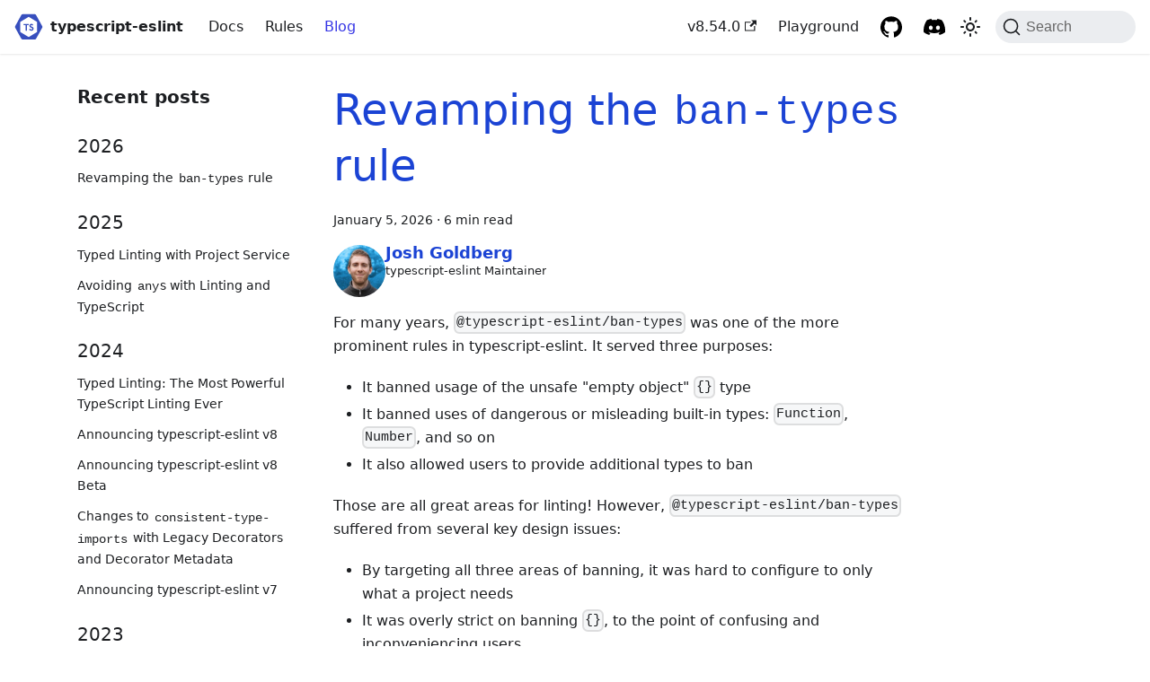

--- FILE ---
content_type: text/html; charset=UTF-8
request_url: https://typescript-eslint.io/blog/
body_size: 10389
content:
<!doctype html>
<html lang="en" dir="ltr" class="blog-wrapper blog-list-page plugin-blog plugin-id-default" data-has-hydrated="false">
<head>
<meta charset="UTF-8">
<meta name="generator" content="Docusaurus v3.7.0">
<title data-rh="true">Blog | typescript-eslint</title><meta data-rh="true" name="viewport" content="width=device-width,initial-scale=1"><meta data-rh="true" name="twitter:card" content="summary_large_image"><meta data-rh="true" property="og:image" content="https://typescript-eslint.io/img/logo-twitter-card.png"><meta data-rh="true" name="twitter:image" content="https://typescript-eslint.io/img/logo-twitter-card.png"><meta data-rh="true" property="og:url" content="https://typescript-eslint.io/blog"><meta data-rh="true" property="og:locale" content="en"><meta data-rh="true" name="docusaurus_locale" content="en"><meta data-rh="true" name="docsearch:language" content="en"><meta data-rh="true" content="#443fd4" name="msapplication-TileColor"><meta data-rh="true" content="#443fd4" name="theme-color"><meta data-rh="true" content="Typescript-eslint logo" name="twitter:image:alt"><meta data-rh="true" property="og:title" content="Blog | typescript-eslint"><meta data-rh="true" name="description" content="Blog"><meta data-rh="true" property="og:description" content="Blog"><meta data-rh="true" name="docusaurus_tag" content="blog_posts_list"><meta data-rh="true" name="docsearch:docusaurus_tag" content="blog_posts_list"><link data-rh="true" rel="icon" href="/img/favicon.ico"><link data-rh="true" rel="canonical" href="https://typescript-eslint.io/blog"><link data-rh="true" rel="alternate" href="https://typescript-eslint.io/blog" hreflang="en"><link data-rh="true" rel="alternate" href="https://typescript-eslint.io/blog" hreflang="x-default"><link data-rh="true" rel="preconnect" href="https://N1HUB2TU6A-dsn.algolia.net" crossorigin="anonymous"><script data-rh="true" type="application/ld+json">{"@context":"https://schema.org","@type":"Blog","@id":"https://typescript-eslint.io/blog","mainEntityOfPage":"https://typescript-eslint.io/blog","headline":"Blog","description":"Blog","blogPost":[{"@type":"BlogPosting","@id":"https://typescript-eslint.io/blog/revamping-the-ban-types-rule","mainEntityOfPage":"https://typescript-eslint.io/blog/revamping-the-ban-types-rule","url":"https://typescript-eslint.io/blog/revamping-the-ban-types-rule","headline":"Revamping the `ban-types` rule","name":"Revamping the `ban-types` rule","description":"How the now-deprecated `ban-types` rule evolved over time to what is now several newer, targeted rules.","datePublished":"2026-01-05T00:00:00.000Z","author":{"@type":"Person","name":"Josh Goldberg","description":"typescript-eslint Maintainer","url":"https://github.com/JoshuaKGoldberg","image":"/img/team/joshuakgoldberg.jpg"},"keywords":[]},{"@type":"BlogPosting","@id":"https://typescript-eslint.io/blog/project-service","mainEntityOfPage":"https://typescript-eslint.io/blog/project-service","url":"https://typescript-eslint.io/blog/project-service","headline":"Typed Linting with Project Service","name":"Typed Linting with Project Service","description":"How typescript-eslint's new \"Project Service\" makes typed linting easier to configure, especially for large projects.","datePublished":"2025-05-29T00:00:00.000Z","author":{"@type":"Person","name":"Josh Goldberg","description":"typescript-eslint Maintainer","url":"https://github.com/JoshuaKGoldberg","image":"/img/team/joshuakgoldberg.jpg"},"keywords":[]},{"@type":"BlogPosting","@id":"https://typescript-eslint.io/blog/avoiding-anys","mainEntityOfPage":"https://typescript-eslint.io/blog/avoiding-anys","url":"https://typescript-eslint.io/blog/avoiding-anys","headline":"Avoiding `any`s with Linting and TypeScript","name":"Avoiding `any`s with Linting and TypeScript","description":"How typescript-eslint expands on TypeScript's type safety to catch explicit and implicit `any`s.","datePublished":"2025-01-21T00:00:00.000Z","author":{"@type":"Person","name":"Josh Goldberg","description":"typescript-eslint Maintainer","url":"https://github.com/JoshuaKGoldberg","image":"/img/team/joshuakgoldberg.jpg"},"keywords":[]},{"@type":"BlogPosting","@id":"https://typescript-eslint.io/blog/typed-linting","mainEntityOfPage":"https://typescript-eslint.io/blog/typed-linting","url":"https://typescript-eslint.io/blog/typed-linting","headline":"Typed Linting: The Most Powerful TypeScript Linting Ever","name":"Typed Linting: The Most Powerful TypeScript Linting Ever","description":"Explaining what linting with type information means, why it's so powerful, and some of the useful rules you can enable that use it.","datePublished":"2024-09-30T00:00:00.000Z","author":{"@type":"Person","name":"Josh Goldberg","description":"typescript-eslint Maintainer","url":"https://github.com/JoshuaKGoldberg","image":"/img/team/joshuakgoldberg.jpg"},"keywords":[]},{"@type":"BlogPosting","@id":"https://typescript-eslint.io/blog/announcing-typescript-eslint-v8","mainEntityOfPage":"https://typescript-eslint.io/blog/announcing-typescript-eslint-v8","url":"https://typescript-eslint.io/blog/announcing-typescript-eslint-v8","headline":"Announcing typescript-eslint v8","name":"Announcing typescript-eslint v8","description":"Announcing the stable release of typescript-eslint's v8.","datePublished":"2024-07-31T00:00:00.000Z","author":{"@type":"Person","name":"Josh Goldberg","description":"typescript-eslint Maintainer","url":"https://github.com/JoshuaKGoldberg","image":"/img/team/joshuakgoldberg.jpg"},"keywords":[]},{"@type":"BlogPosting","@id":"https://typescript-eslint.io/blog/announcing-typescript-eslint-v8-beta","mainEntityOfPage":"https://typescript-eslint.io/blog/announcing-typescript-eslint-v8-beta","url":"https://typescript-eslint.io/blog/announcing-typescript-eslint-v8-beta","headline":"Announcing typescript-eslint v8 Beta","name":"Announcing typescript-eslint v8 Beta","description":"Announcing the release of typescript-eslint's v8 beta, including its changes and timeline.","datePublished":"2024-05-27T00:00:00.000Z","author":{"@type":"Person","name":"Josh Goldberg","description":"typescript-eslint Maintainer","url":"https://github.com/JoshuaKGoldberg","image":"/img/team/joshuakgoldberg.jpg"},"keywords":[]},{"@type":"BlogPosting","@id":"https://typescript-eslint.io/blog/changes-to-consistent-type-imports-with-decorators","mainEntityOfPage":"https://typescript-eslint.io/blog/changes-to-consistent-type-imports-with-decorators","url":"https://typescript-eslint.io/blog/changes-to-consistent-type-imports-with-decorators","headline":"Changes to `consistent-type-imports` with Legacy Decorators and Decorator Metadata","name":"Changes to `consistent-type-imports` with Legacy Decorators and Decorator Metadata","description":"Changes to consistent-type-imports when used with decorators, experimentalDecorators, and emitDecoratorMetadata","datePublished":"2024-03-25T00:00:00.000Z","author":{"@type":"Person","name":"Brad Zacher","description":"typescript-eslint Maintainer","url":"https://github.com/bradzacher","image":"/img/team/bradzacher.jpg"},"keywords":[]},{"@type":"BlogPosting","@id":"https://typescript-eslint.io/blog/announcing-typescript-eslint-v7","mainEntityOfPage":"https://typescript-eslint.io/blog/announcing-typescript-eslint-v7","url":"https://typescript-eslint.io/blog/announcing-typescript-eslint-v7","headline":"Announcing typescript-eslint v7","name":"Announcing typescript-eslint v7","description":"Announcing the release of typescript-eslint's stable v7 release","datePublished":"2024-02-12T00:00:00.000Z","author":{"@type":"Person","name":"Brad Zacher","description":"typescript-eslint Maintainer","url":"https://github.com/bradzacher","image":"/img/team/bradzacher.jpg"},"keywords":[]},{"@type":"BlogPosting","@id":"https://typescript-eslint.io/blog/deprecating-formatting-rules","mainEntityOfPage":"https://typescript-eslint.io/blog/deprecating-formatting-rules","url":"https://typescript-eslint.io/blog/deprecating-formatting-rules","headline":"Deprecating Formatting Rules","name":"Deprecating Formatting Rules","description":"We're following ESLint's lead in moving our formatting lint rules to the ESLint Stylistic project.","datePublished":"2023-12-25T00:00:00.000Z","author":{"@type":"Person","name":"Josh Goldberg","description":"typescript-eslint Maintainer","url":"https://github.com/JoshuaKGoldberg","image":"/img/team/joshuakgoldberg.jpg"},"keywords":[]},{"@type":"BlogPosting","@id":"https://typescript-eslint.io/blog/parser-options-project-true","mainEntityOfPage":"https://typescript-eslint.io/blog/parser-options-project-true","url":"https://typescript-eslint.io/blog/parser-options-project-true","headline":"Relative TSConfig Projects with `parserOptions.project = true`","name":"Relative TSConfig Projects with `parserOptions.project = true`","description":"Simplifying how many projects resolve their","datePublished":"2023-09-18T00:00:00.000Z","author":{"@type":"Person","name":"Josh Goldberg","description":"typescript-eslint Maintainer","url":"https://github.com/JoshuaKGoldberg","image":"/img/team/joshuakgoldberg.jpg"},"keywords":[]}]}</script><link rel="alternate" type="application/rss+xml" href="/blog/rss.xml" title="typescript-eslint RSS Feed">
<link rel="alternate" type="application/atom+xml" href="/blog/atom.xml" title="typescript-eslint Atom Feed">




<link rel="search" type="application/opensearchdescription+xml" title="typescript-eslint" href="/opensearch.xml">








<link href="/img/logo.svg" rel="icon">
<link href="/manifest.json" rel="manifest">
<meta content="#443FD4" name="theme-color">
<meta content="yes" name="apple-mobile-web-app-capable">
<meta content="#443FD4" name="apple-mobile-web-app-status-bar-style">
<link href="/img/logo.png" rel="apple-touch-icon">
<link color="#443FD4" href="/img/logo.png" rel="mask-icon">
<meta content="/img/logo.png" name="msapplication-TileImage">
<meta content="#443FD4" name="msapplication-TileColor">

<link rel="apple-touch-icon" href="/img/favicon/apple-touch-icon.png" sizes="180x180">
<link rel="icon" href="/img/favicon/favicon-32x32.png" sizes="32x32" type="image/png">
<link rel="icon" href="/img/favicon/favicon-16x16.png" sizes="16x16" type="image/png">
<link rel="manifest" href="/img/favicon/site.webmanifest">
<link rel="mask-icon" color="#2656c7" href="/img/favicon/safari-pinned-tab.svg"><link rel="stylesheet" href="/assets/css/styles.030df4b8.css">
<script src="/assets/js/runtime~main.d0af1115.js" defer="defer"></script>
<script src="/assets/js/main.daeab0e5.js" defer="defer"></script>
</head>
<body class="navigation-with-keyboard">
<script>!function(){function t(t){document.documentElement.setAttribute("data-theme",t)}var e=function(){try{return new URLSearchParams(window.location.search).get("docusaurus-theme")}catch(t){}}()||function(){try{return window.localStorage.getItem("theme")}catch(t){}}();null!==e?t(e):window.matchMedia("(prefers-color-scheme: dark)").matches?t("dark"):(window.matchMedia("(prefers-color-scheme: light)").matches,t("light"))}(),function(){try{const c=new URLSearchParams(window.location.search).entries();for(var[t,e]of c)if(t.startsWith("docusaurus-data-")){var a=t.replace("docusaurus-data-","data-");document.documentElement.setAttribute(a,e)}}catch(t){}}()</script><div id="__docusaurus"><div role="region" aria-label="Skip to main content"><a class="skipToContent_G6ar" href="#__docusaurus_skipToContent_fallback">Skip to main content</a></div><nav aria-label="Main" class="navbar navbar--fixed-top"><div class="navbar__inner"><div class="navbar__items"><button aria-label="Toggle navigation bar" aria-expanded="false" class="navbar__toggle clean-btn" type="button"><svg width="30" height="30" viewBox="0 0 30 30" aria-hidden="true"><path stroke="currentColor" stroke-linecap="round" stroke-miterlimit="10" stroke-width="2" d="M4 7h22M4 15h22M4 23h22"></path></svg></button><a class="navbar__brand" href="/"><div class="navbar__logo"><img src="/img/logo.svg" alt="" class="themedComponent_DHUr themedComponent--light_DIHH" height="32px" width="32px"><img src="/img/logo.svg" alt="" class="themedComponent_DHUr themedComponent--dark_Bv2M" height="32px" width="32px"></div><b class="navbar__title text--truncate">typescript-eslint</b></a><a class="navbar__item navbar__link" href="/getting-started/">Docs</a><a class="navbar__item navbar__link" href="/rules/">Rules</a><a aria-current="page" class="navbar__item navbar__link navbar__link--active" href="/blog/">Blog</a></div><div class="navbar__items navbar__items--right"><a href="https://github.com/typescript-eslint/typescript-eslint/releases/tag/v8.54.0" target="_blank" rel="noopener noreferrer" class="navbar__item navbar__link">v8.54.0<svg width="13.5" height="13.5" aria-hidden="true" viewBox="0 0 24 24" class="iconExternalLink_awgD"><path fill="currentColor" d="M21 13v10h-21v-19h12v2h-10v15h17v-8h2zm3-12h-10.988l4.035 4-6.977 7.07 2.828 2.828 6.977-7.07 4.125 4.172v-11z"></path></svg></a><a class="navbar__item navbar__link" href="/play">Playground</a><a href="https://github.com/typescript-eslint/typescript-eslint" target="_blank" rel="noopener noreferrer" class="navbar__item navbar__link github-link image-link header-image-link" aria-label="GitHub repository"></a><a href="https://discord.com/invite/FSxKq8Tdyg" target="_blank" rel="noopener noreferrer" class="navbar__item navbar__link discord-link image-link header-image-link" aria-label="Discord"></a><div class="toggle_OLSw colorModeToggle_Hg9V"><button class="clean-btn toggleButton_wYmb toggleButtonDisabled_vaDU" type="button" disabled="" title="Switch between dark and light mode (currently light mode)" aria-label="Switch between dark and light mode (currently light mode)" aria-live="polite" aria-pressed="false"><svg viewBox="0 0 24 24" width="24" height="24" class="lightToggleIcon_Sxwe"><path fill="currentColor" d="M12,9c1.65,0,3,1.35,3,3s-1.35,3-3,3s-3-1.35-3-3S10.35,9,12,9 M12,7c-2.76,0-5,2.24-5,5s2.24,5,5,5s5-2.24,5-5 S14.76,7,12,7L12,7z M2,13l2,0c0.55,0,1-0.45,1-1s-0.45-1-1-1l-2,0c-0.55,0-1,0.45-1,1S1.45,13,2,13z M20,13l2,0c0.55,0,1-0.45,1-1 s-0.45-1-1-1l-2,0c-0.55,0-1,0.45-1,1S19.45,13,20,13z M11,2v2c0,0.55,0.45,1,1,1s1-0.45,1-1V2c0-0.55-0.45-1-1-1S11,1.45,11,2z M11,20v2c0,0.55,0.45,1,1,1s1-0.45,1-1v-2c0-0.55-0.45-1-1-1C11.45,19,11,19.45,11,20z M5.99,4.58c-0.39-0.39-1.03-0.39-1.41,0 c-0.39,0.39-0.39,1.03,0,1.41l1.06,1.06c0.39,0.39,1.03,0.39,1.41,0s0.39-1.03,0-1.41L5.99,4.58z M18.36,16.95 c-0.39-0.39-1.03-0.39-1.41,0c-0.39,0.39-0.39,1.03,0,1.41l1.06,1.06c0.39,0.39,1.03,0.39,1.41,0c0.39-0.39,0.39-1.03,0-1.41 L18.36,16.95z M19.42,5.99c0.39-0.39,0.39-1.03,0-1.41c-0.39-0.39-1.03-0.39-1.41,0l-1.06,1.06c-0.39,0.39-0.39,1.03,0,1.41 s1.03,0.39,1.41,0L19.42,5.99z M7.05,18.36c0.39-0.39,0.39-1.03,0-1.41c-0.39-0.39-1.03-0.39-1.41,0l-1.06,1.06 c-0.39,0.39-0.39,1.03,0,1.41s1.03,0.39,1.41,0L7.05,18.36z"></path></svg><svg viewBox="0 0 24 24" width="24" height="24" class="darkToggleIcon_Yem1"><path fill="currentColor" d="M9.37,5.51C9.19,6.15,9.1,6.82,9.1,7.5c0,4.08,3.32,7.4,7.4,7.4c0.68,0,1.35-0.09,1.99-0.27C17.45,17.19,14.93,19,12,19 c-3.86,0-7-3.14-7-7C5,9.07,6.81,6.55,9.37,5.51z M12,3c-4.97,0-9,4.03-9,9s4.03,9,9,9s9-4.03,9-9c0-0.46-0.04-0.92-0.1-1.36 c-0.98,1.37-2.58,2.26-4.4,2.26c-2.98,0-5.4-2.42-5.4-5.4c0-1.81,0.89-3.42,2.26-4.4C12.92,3.04,12.46,3,12,3L12,3z"></path></svg></button></div><div class="navbarSearchContainer_bmvg"><button type="button" class="DocSearch DocSearch-Button" aria-label="Search (Command+K)"><span class="DocSearch-Button-Container"><svg width="20" height="20" class="DocSearch-Search-Icon" viewBox="0 0 20 20" aria-hidden="true"><path d="M14.386 14.386l4.0877 4.0877-4.0877-4.0877c-2.9418 2.9419-7.7115 2.9419-10.6533 0-2.9419-2.9418-2.9419-7.7115 0-10.6533 2.9418-2.9419 7.7115-2.9419 10.6533 0 2.9419 2.9418 2.9419 7.7115 0 10.6533z" stroke="currentColor" fill="none" fill-rule="evenodd" stroke-linecap="round" stroke-linejoin="round"></path></svg><span class="DocSearch-Button-Placeholder">Search</span></span><span class="DocSearch-Button-Keys"></span></button></div></div></div><div role="presentation" class="navbar-sidebar__backdrop"></div></nav><div id="__docusaurus_skipToContent_fallback" class="main-wrapper mainWrapper_UyTV"><div class="container margin-vert--lg"><div class="row"><aside class="col col--3"><nav class="sidebar_RYHo thin-scrollbar" aria-label="Blog recent posts navigation"><div class="sidebarItemTitle_sRjx margin-bottom--md">Recent posts</div><div class="blogSidebarContent_dSs9" role="group"><h3 class="yearGroupHeading_ndGK">2026</h3><ul class="sidebarItemList_uMtB clean-list"><li class="sidebarItem_rygH"><a class="sidebarItemLink_EKgd" href="/blog/revamping-the-ban-types-rule"><p>Revamping the <code>ban-types</code> rule</p></a></li></ul></div><div class="blogSidebarContent_dSs9" role="group"><h3 class="yearGroupHeading_ndGK">2025</h3><ul class="sidebarItemList_uMtB clean-list"><li class="sidebarItem_rygH"><a class="sidebarItemLink_EKgd" href="/blog/project-service"><p>Typed Linting with Project Service</p></a></li><li class="sidebarItem_rygH"><a class="sidebarItemLink_EKgd" href="/blog/avoiding-anys"><p>Avoiding <code>any</code>s with Linting and TypeScript</p></a></li></ul></div><div class="blogSidebarContent_dSs9" role="group"><h3 class="yearGroupHeading_ndGK">2024</h3><ul class="sidebarItemList_uMtB clean-list"><li class="sidebarItem_rygH"><a class="sidebarItemLink_EKgd" href="/blog/typed-linting"><p>Typed Linting: The Most Powerful TypeScript Linting Ever</p></a></li><li class="sidebarItem_rygH"><a class="sidebarItemLink_EKgd" href="/blog/announcing-typescript-eslint-v8"><p>Announcing typescript-eslint v8</p></a></li><li class="sidebarItem_rygH"><a class="sidebarItemLink_EKgd" href="/blog/announcing-typescript-eslint-v8-beta"><p>Announcing typescript-eslint v8 Beta</p></a></li><li class="sidebarItem_rygH"><a class="sidebarItemLink_EKgd" href="/blog/changes-to-consistent-type-imports-with-decorators"><p>Changes to <code>consistent-type-imports</code> with Legacy Decorators and Decorator Metadata</p></a></li><li class="sidebarItem_rygH"><a class="sidebarItemLink_EKgd" href="/blog/announcing-typescript-eslint-v7"><p>Announcing typescript-eslint v7</p></a></li></ul></div><div class="blogSidebarContent_dSs9" role="group"><h3 class="yearGroupHeading_ndGK">2023</h3><ul class="sidebarItemList_uMtB clean-list"><li class="sidebarItem_rygH"><a class="sidebarItemLink_EKgd" href="/blog/deprecating-formatting-rules"><p>Deprecating Formatting Rules</p></a></li><li class="sidebarItem_rygH"><a class="sidebarItemLink_EKgd" href="/blog/parser-options-project-true"><p>Relative TSConfig Projects with <code>parserOptions.project = true</code></p></a></li><li class="sidebarItem_rygH"><a class="sidebarItemLink_EKgd" href="/blog/announcing-typescript-eslint-v6"><p>Announcing typescript-eslint v6</p></a></li><li class="sidebarItem_rygH"><a class="sidebarItemLink_EKgd" href="/blog/announcing-typescript-eslint-v6-beta"><p>Announcing typescript-eslint v6 Beta</p></a></li><li class="sidebarItem_rygH"><a class="sidebarItemLink_EKgd" href="/blog/consistent-type-imports-and-exports-why-and-how"><p>Consistent Type Imports and Exports: Why and How</p></a></li></ul></div><div class="blogSidebarContent_dSs9" role="group"><h3 class="yearGroupHeading_ndGK">2022</h3><ul class="sidebarItemList_uMtB clean-list"><li class="sidebarItem_rygH"><a class="sidebarItemLink_EKgd" href="/blog/asts-and-typescript-eslint"><p>ASTs and typescript-eslint</p></a></li><li class="sidebarItem_rygH"><a class="sidebarItemLink_EKgd" href="/blog/automated-rule-docs-with-docusaurus-and-remark"><p>Automated Rule Docs With Docusaurus and Remark</p></a></li></ul></div></nav></aside><main class="col col--7"><article class="margin-bottom--xl"><header><h2 class="title_xvU1"><a href="/blog/revamping-the-ban-types-rule"><p>Revamping the <code>ban-types</code> rule</p></a></h2><div class="container_PuMg margin-vert--md"><time datetime="2026-01-05T00:00:00.000Z">January 5, 2026</time> · <!-- -->6 min read</div><div class="margin-top--md margin-bottom--sm row"><div class="col col--12 authorCol_q_iI"><div class="avatar margin-bottom--sm"><a href="https://github.com/JoshuaKGoldberg" target="_blank" rel="noopener noreferrer" class="avatar__photo-link"><img class="avatar__photo authorImage_dtYh" src="/img/team/joshuakgoldberg.jpg" alt="Josh Goldberg"></a><div class="avatar__intro authorDetails_C1Gu"><div class="avatar__name"><a href="https://github.com/JoshuaKGoldberg" target="_blank" rel="noopener noreferrer"><span class="authorName_kx8Q">Josh Goldberg</span></a></div><small class="authorTitle_jHJi" title="typescript-eslint Maintainer">typescript-eslint Maintainer</small><div class="authorSocials_D10B"></div></div></div></div></div></header><div class="markdown"><p>For many years, <code>@typescript-eslint/ban-types</code> was one of the more prominent rules in typescript-eslint.
It served three purposes:</p>
<ul>
<li>It banned usage of the unsafe &quot;empty object&quot; <code>{}</code> type</li>
<li>It banned uses of dangerous or misleading built-in types: <code>Function</code>, <code>Number</code>, and so on</li>
<li>It also allowed users to provide additional types to ban</li>
</ul>
<p>Those are all great areas for linting!
However, <code>@typescript-eslint/ban-types</code> suffered from several key design issues:</p>
<ul>
<li>By targeting all three areas of banning, it was hard to configure to only what a project needs</li>
<li>It was overly strict on banning <code>{}</code>, to the point of confusing and inconveniencing users</li>
<li>It was limited in what auto-fixes and edge cases it could handle for its default banned types</li>
</ul>
<p>This post will explain how <code>@typescript-eslint/ban-types</code> came to be, its benefits and drawbacks, and the new rules that better handle its targeted functionality.</p></div><footer class="row docusaurus-mt-lg"><div class="col col--9"><b>Tags:</b><ul class="tags_q74f padding--none margin-left--sm"><li class="tag_lSC7"><a class="tag_qE9H tagRegular_aHXt" href="/blog/tags/ban-types">ban-types</a></li><li class="tag_lSC7"><a class="tag_qE9H tagRegular_aHXt" href="/blog/tags/interfaces">interfaces</a></li><li class="tag_lSC7"><a class="tag_qE9H tagRegular_aHXt" href="/blog/tags/no-empty-object-type">no-empty-object-type</a></li><li class="tag_lSC7"><a class="tag_qE9H tagRegular_aHXt" href="/blog/tags/no-restricted-types">no-restricted-types</a></li><li class="tag_lSC7"><a class="tag_qE9H tagRegular_aHXt" href="/blog/tags/no-unsafe-function-type">no-unsafe-function-type</a></li><li class="tag_lSC7"><a class="tag_qE9H tagRegular_aHXt" href="/blog/tags/no-wrapper-object-types">no-wrapper-object-types</a></li><li class="tag_lSC7"><a class="tag_qE9H tagRegular_aHXt" href="/blog/tags/objects">objects</a></li></ul></div><div class="col text--right col--3"><a aria-label="Read more about Revamping the `ban-types` rule" href="/blog/revamping-the-ban-types-rule"><b>Read more</b></a></div></footer></article><article class="margin-bottom--xl"><header><h2 class="title_xvU1"><a href="/blog/project-service"><p>Typed Linting with Project Service</p></a></h2><div class="container_PuMg margin-vert--md"><time datetime="2025-05-29T00:00:00.000Z">May 29, 2025</time> · <!-- -->8 min read</div><div class="margin-top--md margin-bottom--sm row"><div class="col col--12 authorCol_q_iI"><div class="avatar margin-bottom--sm"><a href="https://github.com/JoshuaKGoldberg" target="_blank" rel="noopener noreferrer" class="avatar__photo-link"><img class="avatar__photo authorImage_dtYh" src="/img/team/joshuakgoldberg.jpg" alt="Josh Goldberg"></a><div class="avatar__intro authorDetails_C1Gu"><div class="avatar__name"><a href="https://github.com/JoshuaKGoldberg" target="_blank" rel="noopener noreferrer"><span class="authorName_kx8Q">Josh Goldberg</span></a></div><small class="authorTitle_jHJi" title="typescript-eslint Maintainer">typescript-eslint Maintainer</small><div class="authorSocials_D10B"></div></div></div></div></div></header><div class="markdown"><p><a href="/blog/typed-linting">&quot;Typed linting&quot;</a>, or enabling ESLint rules to understand TypeScript types, is one of the best parts of typescript-eslint.
It enables a slew of <a href="/rules/?=recommended-typeInformation">more powerful lint rules</a> that check for nuanced bugs, best practice violations, and other code issues that can only be detected using type information.</p>
<p>Typed linting hasn&#x27;t always been straightforward to configure or performant at runtime.
We&#x27;ve seen users have to manage separate <code>tsconfig.eslint.json</code> files to enable typed linting — sometimes with different compiler options than the rest of the project.
Not ideal.</p>
<p>In typescript-eslint 8.0, we stabilized a <strong><code>parserOptions.projectService</code></strong> option that uses more powerful, streamlined TypeScript APIs than before.
The &quot;Project Service&quot; brings several benefits:</p>
<ul>
<li>✍️ <strong>Configuration</strong>: simpler ESLint configs for typed linting with no ESLint-specific TSConfig files</li>
<li>🧠 <strong>Predictability</strong>: uses the same type information services as editors, including more reliability</li>
<li>🚀 <strong>Scalability</strong>: supporting TypeScript project references for larger repositories (i.e. monorepos)</li>
</ul>
<p>This blog post will cover how <code>parserOptions.projectService</code> simplifies configurations and aligns linting type information to what editors such as VS Code run with.</p>
<div class="theme-admonition theme-admonition-tip admonition_IZjC alert alert--success"><div class="admonitionHeading_uVvU"><span class="admonitionIcon_HiR3"><svg viewBox="0 0 12 16"><path fill-rule="evenodd" d="M6.5 0C3.48 0 1 2.19 1 5c0 .92.55 2.25 1 3 1.34 2.25 1.78 2.78 2 4v1h5v-1c.22-1.22.66-1.75 2-4 .45-.75 1-2.08 1-3 0-2.81-2.48-5-5.5-5zm3.64 7.48c-.25.44-.47.8-.67 1.11-.86 1.41-1.25 2.06-1.45 3.23-.02.05-.02.11-.02.17H5c0-.06 0-.13-.02-.17-.2-1.17-.59-1.83-1.45-3.23-.2-.31-.42-.67-.67-1.11C2.44 6.78 2 5.65 2 5c0-2.2 2.02-4 4.5-4 1.22 0 2.36.42 3.22 1.19C10.55 2.94 11 3.94 11 5c0 .66-.44 1.78-.86 2.48zM4 14h5c-.23 1.14-1.3 2-2.5 2s-2.27-.86-2.5-2z"></path></svg></span>tip</div><div class="admonitionContent_bl22"><p>See <a href="/getting-started">Getting Started</a> to learn how to lint JavaScript and TypeScript code with typescript-eslint, then <a href="/getting-started/typed-linting">Linting with Type Information</a> to onboard to typed linting.</p></div></div></div><footer class="row docusaurus-mt-lg"><div class="col col--9"><b>Tags:</b><ul class="tags_q74f padding--none margin-left--sm"><li class="tag_lSC7"><a class="tag_qE9H tagRegular_aHXt" href="/blog/tags/parser">parser</a></li><li class="tag_lSC7"><a class="tag_qE9H tagRegular_aHXt" href="/blog/tags/parser-options">parser options</a></li><li class="tag_lSC7"><a class="tag_qE9H tagRegular_aHXt" href="/blog/tags/project">project</a></li><li class="tag_lSC7"><a class="tag_qE9H tagRegular_aHXt" href="/blog/tags/project-service">project service</a></li><li class="tag_lSC7"><a class="tag_qE9H tagRegular_aHXt" href="/blog/tags/tsconfig">tsconfig</a></li></ul></div><div class="col text--right col--3"><a aria-label="Read more about Typed Linting with Project Service" href="/blog/project-service"><b>Read more</b></a></div></footer></article><article class="margin-bottom--xl"><header><h2 class="title_xvU1"><a href="/blog/avoiding-anys"><p>Avoiding <code>any</code>s with Linting and TypeScript</p></a></h2><div class="container_PuMg margin-vert--md"><time datetime="2025-01-21T00:00:00.000Z">January 21, 2025</time> · <!-- -->9 min read</div><div class="margin-top--md margin-bottom--sm row"><div class="col col--12 authorCol_q_iI"><div class="avatar margin-bottom--sm"><a href="https://github.com/JoshuaKGoldberg" target="_blank" rel="noopener noreferrer" class="avatar__photo-link"><img class="avatar__photo authorImage_dtYh" src="/img/team/joshuakgoldberg.jpg" alt="Josh Goldberg"></a><div class="avatar__intro authorDetails_C1Gu"><div class="avatar__name"><a href="https://github.com/JoshuaKGoldberg" target="_blank" rel="noopener noreferrer"><span class="authorName_kx8Q">Josh Goldberg</span></a></div><small class="authorTitle_jHJi" title="typescript-eslint Maintainer">typescript-eslint Maintainer</small><div class="authorSocials_D10B"></div></div></div></div></div></header><div class="markdown"><p>TypeScript&#x27;s <code>any</code> type is, by design, the single most unsafe part of its type system.
The <code>any</code> type indicates a type that can be anything and can be used in place of any other type.
Using <code>any</code> is unsafe because the type disables many of TypeScript&#x27;s type-checking features and hampers TypeScript&#x27;s ability to provide developer assistance.</p>
<p>typescript-eslint includes several lint rules that help prevent unsafe practices around the <code>any</code> type.
These rules flag uses of <code>any</code> or code patterns that sneakily introduce it.</p>
<p>In this blog post, we&#x27;ll show you those lint rules and several other handy ways to prevent <code>any</code>s from sneaking into your code.</p></div><footer class="row docusaurus-mt-lg"><div class="col col--9"><b>Tags:</b><ul class="tags_q74f padding--none margin-left--sm"><li class="tag_lSC7"><a class="tag_qE9H tagRegular_aHXt" href="/blog/tags/any">any</a></li><li class="tag_lSC7"><a class="tag_qE9H tagRegular_aHXt" href="/blog/tags/no-explicit-any">no-explicit-any</a></li><li class="tag_lSC7"><a class="tag_qE9H tagRegular_aHXt" href="/blog/tags/no-unsafe">no-unsafe</a></li><li class="tag_lSC7"><a class="tag_qE9H tagRegular_aHXt" href="/blog/tags/no-implicit-any">noImplicitAny</a></li><li class="tag_lSC7"><a class="tag_qE9H tagRegular_aHXt" href="/blog/tags/typed-linting">typed linting</a></li></ul></div><div class="col text--right col--3"><a aria-label="Read more about Avoiding `any`s with Linting and TypeScript" href="/blog/avoiding-anys"><b>Read more</b></a></div></footer></article><article class="margin-bottom--xl"><header><h2 class="title_xvU1"><a href="/blog/typed-linting"><p>Typed Linting: The Most Powerful TypeScript Linting Ever</p></a></h2><div class="container_PuMg margin-vert--md"><time datetime="2024-09-30T00:00:00.000Z">September 30, 2024</time> · <!-- -->9 min read</div><div class="margin-top--md margin-bottom--sm row"><div class="col col--12 authorCol_q_iI"><div class="avatar margin-bottom--sm"><a href="https://github.com/JoshuaKGoldberg" target="_blank" rel="noopener noreferrer" class="avatar__photo-link"><img class="avatar__photo authorImage_dtYh" src="/img/team/joshuakgoldberg.jpg" alt="Josh Goldberg"></a><div class="avatar__intro authorDetails_C1Gu"><div class="avatar__name"><a href="https://github.com/JoshuaKGoldberg" target="_blank" rel="noopener noreferrer"><span class="authorName_kx8Q">Josh Goldberg</span></a></div><small class="authorTitle_jHJi" title="typescript-eslint Maintainer">typescript-eslint Maintainer</small><div class="authorSocials_D10B"></div></div></div></div></div></header><div class="markdown"><p><a href="https://typescript-eslint.io/getting-started/typed-linting" target="_blank" rel="noopener noreferrer">Linting with type information</a>, also called &quot;typed linting&quot; or &quot;type-aware linting&quot;, is the act of writing lint rules that use type information to understand your code.
Typed linting rules as provided by typescript-eslint are the most powerful JavaScript/TypeScript linting in common use today.</p>
<p>In this blog post, we&#x27;ll give a high-level overview of how linting with type information works, why it&#x27;s so much more powerful than traditional linting, and some of the useful rules you can enable that use it.</p></div><footer class="row docusaurus-mt-lg"><div class="col col--9"><b>Tags:</b><ul class="tags_q74f padding--none margin-left--sm"><li class="tag_lSC7"><a class="tag_qE9H tagRegular_aHXt" href="/blog/tags/types">types</a></li><li class="tag_lSC7"><a class="tag_qE9H tagRegular_aHXt" href="/blog/tags/type-information">type information</a></li><li class="tag_lSC7"><a class="tag_qE9H tagRegular_aHXt" href="/blog/tags/typed-linting">typed linting</a></li></ul></div><div class="col text--right col--3"><a aria-label="Read more about Typed Linting: The Most Powerful TypeScript Linting Ever" href="/blog/typed-linting"><b>Read more</b></a></div></footer></article><article class="margin-bottom--xl"><header><h2 class="title_xvU1"><a href="/blog/announcing-typescript-eslint-v8"><p>Announcing typescript-eslint v8</p></a></h2><div class="container_PuMg margin-vert--md"><time datetime="2024-07-31T00:00:00.000Z">July 31, 2024</time> · <!-- -->17 min read</div><div class="margin-top--md margin-bottom--sm row"><div class="col col--12 authorCol_q_iI"><div class="avatar margin-bottom--sm"><a href="https://github.com/JoshuaKGoldberg" target="_blank" rel="noopener noreferrer" class="avatar__photo-link"><img class="avatar__photo authorImage_dtYh" src="/img/team/joshuakgoldberg.jpg" alt="Josh Goldberg"></a><div class="avatar__intro authorDetails_C1Gu"><div class="avatar__name"><a href="https://github.com/JoshuaKGoldberg" target="_blank" rel="noopener noreferrer"><span class="authorName_kx8Q">Josh Goldberg</span></a></div><small class="authorTitle_jHJi" title="typescript-eslint Maintainer">typescript-eslint Maintainer</small><div class="authorSocials_D10B"></div></div></div></div></div></header><div class="markdown"><p><a href="https://typescript-eslint.io" target="_blank" rel="noopener noreferrer">typescript-eslint</a> is the tooling that enables standard JavaScript tools such as <a href="https://eslint.org" target="_blank" rel="noopener noreferrer">ESLint</a> and <a href="https://prettier.io" target="_blank" rel="noopener noreferrer">Prettier</a> to support TypeScript code.
We&#x27;ve been working on a set of breaking changes and general features that we&#x27;re excited to get in front of users.
And now, we&#x27;re excited to say that typescript-eslint v8 is released as stable! 🎉</p>
<p>We&#x27;d previously blogged about v8 in <a href="/blog/announcing-typescript-eslint-v8-beta">Announcing typescript-eslint v8 Beta</a>.
This blog post contains much of the same information as that one, and includes the list of steps you&#x27;ll need to take to upgrade.</p></div><footer class="row docusaurus-mt-lg"><div class="col col--9"><b>Tags:</b><ul class="tags_q74f padding--none margin-left--sm"><li class="tag_lSC7"><a class="tag_qE9H tagRegular_aHXt" href="/blog/tags/breaking-changes">breaking changes</a></li><li class="tag_lSC7"><a class="tag_qE9H tagRegular_aHXt" href="/blog/tags/typescript-eslint">typescript-eslint</a></li><li class="tag_lSC7"><a class="tag_qE9H tagRegular_aHXt" href="/blog/tags/v-7">v7</a></li><li class="tag_lSC7"><a class="tag_qE9H tagRegular_aHXt" href="/blog/tags/v-8">v8</a></li></ul></div><div class="col text--right col--3"><a aria-label="Read more about Announcing typescript-eslint v8" href="/blog/announcing-typescript-eslint-v8"><b>Read more</b></a></div></footer></article><article class="margin-bottom--xl"><header><h2 class="title_xvU1"><a href="/blog/announcing-typescript-eslint-v8-beta"><p>Announcing typescript-eslint v8 Beta</p></a></h2><div class="container_PuMg margin-vert--md"><time datetime="2024-05-27T00:00:00.000Z">May 27, 2024</time> · <!-- -->15 min read</div><div class="margin-top--md margin-bottom--sm row"><div class="col col--12 authorCol_q_iI"><div class="avatar margin-bottom--sm"><a href="https://github.com/JoshuaKGoldberg" target="_blank" rel="noopener noreferrer" class="avatar__photo-link"><img class="avatar__photo authorImage_dtYh" src="/img/team/joshuakgoldberg.jpg" alt="Josh Goldberg"></a><div class="avatar__intro authorDetails_C1Gu"><div class="avatar__name"><a href="https://github.com/JoshuaKGoldberg" target="_blank" rel="noopener noreferrer"><span class="authorName_kx8Q">Josh Goldberg</span></a></div><small class="authorTitle_jHJi" title="typescript-eslint Maintainer">typescript-eslint Maintainer</small><div class="authorSocials_D10B"></div></div></div></div></div></header><div class="markdown"><div class="theme-admonition theme-admonition-caution admonition_IZjC alert alert--warning"><div class="admonitionHeading_uVvU"><span class="admonitionIcon_HiR3"><svg viewBox="0 0 16 16"><path fill-rule="evenodd" d="M8.893 1.5c-.183-.31-.52-.5-.887-.5s-.703.19-.886.5L.138 13.499a.98.98 0 0 0 0 1.001c.193.31.53.501.886.501h13.964c.367 0 .704-.19.877-.5a1.03 1.03 0 0 0 .01-1.002L8.893 1.5zm.133 11.497H6.987v-2.003h2.039v2.003zm0-3.004H6.987V5.987h2.039v4.006z"></path></svg></span>Newer Information Available</div><div class="admonitionContent_bl22"><p>This blog post is now out of date, as we&#x27;ve released typescript-eslint v8! 🚀
Please see <a href="/blog/announcing-typescript-eslint-v8">Announcing typescript-eslint v8</a> for the latest information.</p></div></div>
<!-- -->
<p><a href="https://typescript-eslint.io" target="_blank" rel="noopener noreferrer">typescript-eslint</a> is the tooling that enables standard JavaScript tools such as <a href="https://eslint.org" target="_blank" rel="noopener noreferrer">ESLint</a> and <a href="https://prettier.io" target="_blank" rel="noopener noreferrer">Prettier</a> to support TypeScript code.
We&#x27;ve been working on a set of breaking changes and general features that we&#x27;re excited to get in front of users soon.
And now, we&#x27;re excited to say that typescript-eslint v8 is ready for public beta testing! 🎉</p>
<p>Our plan for typescript-eslint v8 is to:</p>
<ol>
<li>Have users try out betas starting in May of 2024</li>
<li>Respond to user feedback for the next ~1-2 months</li>
<li>Release a stable version within the next ~1-2 months</li>
</ol>
<p>Nothing mentioned in this blog post is set in stone.
If you feel passionately about any of the choices we&#x27;ve made here — positively or negatively — then do let us know on <a href="https://discord.gg/FSxKq8Tdyg" target="_blank" rel="noopener noreferrer">the typescript-eslint Discord</a>&#x27;s <code>#v8</code> channel!</p></div><footer class="row docusaurus-mt-lg"><div class="col col--9"><b>Tags:</b><ul class="tags_q74f padding--none margin-left--sm"><li class="tag_lSC7"><a class="tag_qE9H tagRegular_aHXt" href="/blog/tags/breaking-changes">breaking changes</a></li><li class="tag_lSC7"><a class="tag_qE9H tagRegular_aHXt" href="/blog/tags/typescript-eslint">typescript-eslint</a></li><li class="tag_lSC7"><a class="tag_qE9H tagRegular_aHXt" href="/blog/tags/v-7">v7</a></li><li class="tag_lSC7"><a class="tag_qE9H tagRegular_aHXt" href="/blog/tags/v-8">v8</a></li></ul></div><div class="col text--right col--3"><a aria-label="Read more about Announcing typescript-eslint v8 Beta" href="/blog/announcing-typescript-eslint-v8-beta"><b>Read more</b></a></div></footer></article><article class="margin-bottom--xl"><header><h2 class="title_xvU1"><a href="/blog/changes-to-consistent-type-imports-with-decorators"><p>Changes to <code>consistent-type-imports</code> with Legacy Decorators and Decorator Metadata</p></a></h2><div class="container_PuMg margin-vert--md"><time datetime="2024-03-25T00:00:00.000Z">March 25, 2024</time> · <!-- -->7 min read</div><div class="margin-top--md margin-bottom--sm row"><div class="col col--12 authorCol_q_iI"><div class="avatar margin-bottom--sm"><a href="https://github.com/bradzacher" target="_blank" rel="noopener noreferrer" class="avatar__photo-link"><img class="avatar__photo authorImage_dtYh" src="/img/team/bradzacher.jpg" alt="Brad Zacher"></a><div class="avatar__intro authorDetails_C1Gu"><div class="avatar__name"><a href="https://github.com/bradzacher" target="_blank" rel="noopener noreferrer"><span class="authorName_kx8Q">Brad Zacher</span></a></div><small class="authorTitle_jHJi" title="typescript-eslint Maintainer">typescript-eslint Maintainer</small><div class="authorSocials_D10B"></div></div></div></div></div></header><div class="markdown"><p>We&#x27;ve made some changes to the <a href="/rules/consistent-type-imports"><code>consistent-type-imports</code> rule</a> to fix some long-standing issues when used alongside <code>experimentalDecorators: true</code> and <code>emitDecoratorMetadata: true</code>. These changes increase safety and prevent invalid fixes when using decorator metadata.</p></div><footer class="row docusaurus-mt-lg"><div class="col col--9"><b>Tags:</b><ul class="tags_q74f padding--none margin-left--sm"><li class="tag_lSC7"><a class="tag_qE9H tagRegular_aHXt" href="/blog/tags/consistent-type-imports">consistent-type-imports</a></li><li class="tag_lSC7"><a class="tag_qE9H tagRegular_aHXt" href="/blog/tags/experimental-decorators">experimentalDecorators</a></li><li class="tag_lSC7"><a class="tag_qE9H tagRegular_aHXt" href="/blog/tags/emit-decorator-metadata">emitDecoratorMetadata</a></li><li class="tag_lSC7"><a class="tag_qE9H tagRegular_aHXt" href="/blog/tags/typescript-eslint">typescript-eslint</a></li></ul></div><div class="col text--right col--3"><a aria-label="Read more about Changes to `consistent-type-imports` with Legacy Decorators and Decorator Metadata" href="/blog/changes-to-consistent-type-imports-with-decorators"><b>Read more</b></a></div></footer></article><article class="margin-bottom--xl"><header><h2 class="title_xvU1"><a href="/blog/announcing-typescript-eslint-v7"><p>Announcing typescript-eslint v7</p></a></h2><div class="container_PuMg margin-vert--md"><time datetime="2024-02-12T00:00:00.000Z">February 12, 2024</time> · <!-- -->3 min read</div><div class="margin-top--md margin-bottom--sm row"><div class="col col--12 authorCol_q_iI"><div class="avatar margin-bottom--sm"><a href="https://github.com/bradzacher" target="_blank" rel="noopener noreferrer" class="avatar__photo-link"><img class="avatar__photo authorImage_dtYh" src="/img/team/bradzacher.jpg" alt="Brad Zacher"></a><div class="avatar__intro authorDetails_C1Gu"><div class="avatar__name"><a href="https://github.com/bradzacher" target="_blank" rel="noopener noreferrer"><span class="authorName_kx8Q">Brad Zacher</span></a></div><small class="authorTitle_jHJi" title="typescript-eslint Maintainer">typescript-eslint Maintainer</small><div class="authorSocials_D10B"></div></div></div></div></div></header><div class="markdown"><p><a href="https://typescript-eslint.io" target="_blank" rel="noopener noreferrer">typescript-eslint</a> is the tooling that enables standard JavaScript tools such as <a href="https://eslint.org" target="_blank" rel="noopener noreferrer">ESLint</a> and <a href="https://prettier.io" target="_blank" rel="noopener noreferrer">Prettier</a> to support TypeScript code.</p>
<p>We&#x27;ve been working on infrastructure improvements that will help ensuring long-term interoperability with other tools in the ecosystem. In particular this major release tightens our dependency requirements to help set us up for ESLint v9 and includes a new package <code>typescript-eslint</code> providing full support for flat config files!</p>
<h2 class="anchor anchorWithStickyNavbar_fF9Z" id="breaking-changes">Breaking Changes<a href="#breaking-changes" class="hash-link" aria-label="Direct link to Breaking Changes" title="Direct link to Breaking Changes">​</a></h2>
<p>This is a small major release with just three breaking changes:</p>
<ol>
<li>Update Node.js engine requirement to <code>^18.18.0 || &gt;=20.0.0</code>. This means we are dropping support for Node 16, 19, and Node 18 versions prior to <code>18.18.0</code>. Note that this is the same requirement that ESLint v9 will impose.</li>
<li>Update the TypeScript peer dependency requirement to <code>&gt;=4.7.4</code>.</li>
<li>Update the ESLint peer dependency requirement to <code>^8.56.0</code>.</li>
</ol>
<p>For most users this means that an upgrade from v6 should just look like this:</p>
<div class="tabs-container tabList_M0Dn"><ul role="tablist" aria-orientation="horizontal" class="tabs"><li role="tab" tabindex="0" aria-selected="true" class="tabs__item tabItem_ysIP tabs__item--active">npm</li><li role="tab" tabindex="-1" aria-selected="false" class="tabs__item tabItem_ysIP">Yarn</li><li role="tab" tabindex="-1" aria-selected="false" class="tabs__item tabItem_ysIP">pnpm</li></ul><div class="margin-top--md"><div role="tabpanel" class="tabItem_OMyP"><div class="language-bash codeBlockContainer_ZGJx theme-code-block"><div class="codeBlockContent_m3Ux"><pre class="prism-code language-bash codeBlock_qGQc thin-scrollbar" tabindex="0"><code class="codeBlockLines_p187"><span class="token-line"><span class="token function">npm</span><span class="token plain"> i eslint typescript @typescript-eslint/parser @typescript-eslint/eslint-plugin</span><br></span></code></pre><div class="buttonGroup_6DOT"><button type="button" aria-label="Copy code to clipboard" title="Copy" class="clean-btn"><span class="copyButtonIcons_MVhB" aria-hidden="true"><svg viewBox="0 0 24 24" class="copyButtonIcon_yxgH"><path fill="currentColor" d="M19,21H8V7H19M19,5H8A2,2 0 0,0 6,7V21A2,2 0 0,0 8,23H19A2,2 0 0,0 21,21V7A2,2 0 0,0 19,5M16,1H4A2,2 0 0,0 2,3V17H4V3H16V1Z"></path></svg><svg viewBox="0 0 24 24" class="copyButtonSuccessIcon_QJLJ"><path fill="currentColor" d="M21,7L9,19L3.5,13.5L4.91,12.09L9,16.17L19.59,5.59L21,7Z"></path></svg></span></button></div></div></div></div><div role="tabpanel" class="tabItem_OMyP" hidden=""><div class="language-bash codeBlockContainer_ZGJx theme-code-block"><div class="codeBlockContent_m3Ux"><pre class="prism-code language-bash codeBlock_qGQc thin-scrollbar" tabindex="0"><code class="codeBlockLines_p187"><span class="token-line"><span class="token function">yarn</span><span class="token plain"> </span><span class="token function">add</span><span class="token plain"> eslint typescript @typescript-eslint/parser @typescript-eslint/eslint-plugin</span><br></span></code></pre><div class="buttonGroup_6DOT"><button type="button" aria-label="Copy code to clipboard" title="Copy" class="clean-btn"><span class="copyButtonIcons_MVhB" aria-hidden="true"><svg viewBox="0 0 24 24" class="copyButtonIcon_yxgH"><path fill="currentColor" d="M19,21H8V7H19M19,5H8A2,2 0 0,0 6,7V21A2,2 0 0,0 8,23H19A2,2 0 0,0 21,21V7A2,2 0 0,0 19,5M16,1H4A2,2 0 0,0 2,3V17H4V3H16V1Z"></path></svg><svg viewBox="0 0 24 24" class="copyButtonSuccessIcon_QJLJ"><path fill="currentColor" d="M21,7L9,19L3.5,13.5L4.91,12.09L9,16.17L19.59,5.59L21,7Z"></path></svg></span></button></div></div></div></div><div role="tabpanel" class="tabItem_OMyP" hidden=""><div class="language-bash codeBlockContainer_ZGJx theme-code-block"><div class="codeBlockContent_m3Ux"><pre class="prism-code language-bash codeBlock_qGQc thin-scrollbar" tabindex="0"><code class="codeBlockLines_p187"><span class="token-line"><span class="token function">pnpm</span><span class="token plain"> </span><span class="token function">add</span><span class="token plain"> eslint typescript @typescript-eslint/parser @typescript-eslint/eslint-plugin</span><br></span></code></pre><div class="buttonGroup_6DOT"><button type="button" aria-label="Copy code to clipboard" title="Copy" class="clean-btn"><span class="copyButtonIcons_MVhB" aria-hidden="true"><svg viewBox="0 0 24 24" class="copyButtonIcon_yxgH"><path fill="currentColor" d="M19,21H8V7H19M19,5H8A2,2 0 0,0 6,7V21A2,2 0 0,0 8,23H19A2,2 0 0,0 21,21V7A2,2 0 0,0 19,5M16,1H4A2,2 0 0,0 2,3V17H4V3H16V1Z"></path></svg><svg viewBox="0 0 24 24" class="copyButtonSuccessIcon_QJLJ"><path fill="currentColor" d="M21,7L9,19L3.5,13.5L4.91,12.09L9,16.17L19.59,5.59L21,7Z"></path></svg></span></button></div></div></div></div></div></div></div><footer class="row docusaurus-mt-lg"><div class="col col--9"><b>Tags:</b><ul class="tags_q74f padding--none margin-left--sm"><li class="tag_lSC7"><a class="tag_qE9H tagRegular_aHXt" href="/blog/tags/breaking-changes">breaking changes</a></li><li class="tag_lSC7"><a class="tag_qE9H tagRegular_aHXt" href="/blog/tags/typescript-eslint">typescript-eslint</a></li><li class="tag_lSC7"><a class="tag_qE9H tagRegular_aHXt" href="/blog/tags/v-6">v6</a></li><li class="tag_lSC7"><a class="tag_qE9H tagRegular_aHXt" href="/blog/tags/v-7">v7</a></li><li class="tag_lSC7"><a class="tag_qE9H tagRegular_aHXt" href="/blog/tags/flat-configs">flat configs</a></li></ul></div><div class="col text--right col--3"><a aria-label="Read more about Announcing typescript-eslint v7" href="/blog/announcing-typescript-eslint-v7"><b>Read more</b></a></div></footer></article><article class="margin-bottom--xl"><header><h2 class="title_xvU1"><a href="/blog/deprecating-formatting-rules"><p>Deprecating Formatting Rules</p></a></h2><div class="container_PuMg margin-vert--md"><time datetime="2023-12-25T00:00:00.000Z">December 25, 2023</time> · <!-- -->2 min read</div><div class="margin-top--md margin-bottom--sm row"><div class="col col--12 authorCol_q_iI"><div class="avatar margin-bottom--sm"><a href="https://github.com/JoshuaKGoldberg" target="_blank" rel="noopener noreferrer" class="avatar__photo-link"><img class="avatar__photo authorImage_dtYh" src="/img/team/joshuakgoldberg.jpg" alt="Josh Goldberg"></a><div class="avatar__intro authorDetails_C1Gu"><div class="avatar__name"><a href="https://github.com/JoshuaKGoldberg" target="_blank" rel="noopener noreferrer"><span class="authorName_kx8Q">Josh Goldberg</span></a></div><small class="authorTitle_jHJi" title="typescript-eslint Maintainer">typescript-eslint Maintainer</small><div class="authorSocials_D10B"></div></div></div></div></div></header><div class="markdown"><p><a href="https://eslint.org/blog/2023/10/deprecating-formatting-rules" target="_blank" rel="noopener noreferrer">ESLint recently announced their plan to deprecate their core formatting rules</a>.
The <a href="https://eslint.style" target="_blank" rel="noopener noreferrer">ESLint Stylistic</a> project has taken over maintenance of formatting rules.</p>
<p>As a result, we in typescript-eslint are now able to deprecate our formatting rules as well.
We&#x27;ll keep these deprecated rules available until our next major version.</p></div><footer class="row docusaurus-mt-lg"><div class="col col--9"><b>Tags:</b><ul class="tags_q74f padding--none margin-left--sm"><li class="tag_lSC7"><a class="tag_qE9H tagRegular_aHXt" href="/blog/tags/formatter">formatter</a></li><li class="tag_lSC7"><a class="tag_qE9H tagRegular_aHXt" href="/blog/tags/formatting">formatting</a></li><li class="tag_lSC7"><a class="tag_qE9H tagRegular_aHXt" href="/blog/tags/prettier">prettier</a></li><li class="tag_lSC7"><a class="tag_qE9H tagRegular_aHXt" href="/blog/tags/style">style</a></li><li class="tag_lSC7"><a class="tag_qE9H tagRegular_aHXt" href="/blog/tags/stylistic">stylistic</a></li></ul></div><div class="col text--right col--3"><a aria-label="Read more about Deprecating Formatting Rules" href="/blog/deprecating-formatting-rules"><b>Read more</b></a></div></footer></article><article class="margin-bottom--xl"><header><h2 class="title_xvU1"><a href="/blog/parser-options-project-true"><p>Relative TSConfig Projects with <code>parserOptions.project = true</code></p></a></h2><div class="container_PuMg margin-vert--md"><time datetime="2023-09-18T00:00:00.000Z">September 18, 2023</time> · <!-- -->6 min read</div><div class="margin-top--md margin-bottom--sm row"><div class="col col--12 authorCol_q_iI"><div class="avatar margin-bottom--sm"><a href="https://github.com/JoshuaKGoldberg" target="_blank" rel="noopener noreferrer" class="avatar__photo-link"><img class="avatar__photo authorImage_dtYh" src="/img/team/joshuakgoldberg.jpg" alt="Josh Goldberg"></a><div class="avatar__intro authorDetails_C1Gu"><div class="avatar__name"><a href="https://github.com/JoshuaKGoldberg" target="_blank" rel="noopener noreferrer"><span class="authorName_kx8Q">Josh Goldberg</span></a></div><small class="authorTitle_jHJi" title="typescript-eslint Maintainer">typescript-eslint Maintainer</small><div class="authorSocials_D10B"></div></div></div></div></div></header><div class="markdown"><p><a href="/getting-started/typed-linting">&quot;Typed linting&quot;</a>, or enabling ESLint rules to tap into the power of the TypeScript type checker, is one of the best parts of typescript-eslint.
But enabling the type checker in repositories with multiple <code>tsconfig.json</code> files can be annoying to set up.
Even worse, specifying the wrong include paths could result in incorrect rule reports and/or unexpectedly slow lint times.</p>
<p>Improving the setup experience for typed lint rules has been a long-standing goal for typescript-eslint.
One long-standing feature request for that experience has been to support automatically detecting TSConfigs for developers.
We&#x27;re happy to say that we now support that by setting <code>parserOptions.project</code> equal to <code>true</code> in ESLint configurations.</p>
<p>This post will explain what life was like before, what&#x27;s changed, and what&#x27;s coming next. 🎉</p></div><footer class="row docusaurus-mt-lg"><div class="col col--9"><b>Tags:</b><ul class="tags_q74f padding--none margin-left--sm"><li class="tag_lSC7"><a class="tag_qE9H tagRegular_aHXt" href="/blog/tags/parser">parser</a></li><li class="tag_lSC7"><a class="tag_qE9H tagRegular_aHXt" href="/blog/tags/parser-options">parser options</a></li><li class="tag_lSC7"><a class="tag_qE9H tagRegular_aHXt" href="/blog/tags/project">project</a></li><li class="tag_lSC7"><a class="tag_qE9H tagRegular_aHXt" href="/blog/tags/tsconfig">tsconfig</a></li></ul></div><div class="col text--right col--3"><a aria-label="Read more about Relative TSConfig Projects with `parserOptions.project = true`" href="/blog/parser-options-project-true"><b>Read more</b></a></div></footer></article><nav class="pagination-nav" aria-label="Blog list page navigation"><a class="pagination-nav__link pagination-nav__link--next" href="/blog/page/2"><div class="pagination-nav__label">Older entries</div></a></nav></main></div></div></div><footer class="footer"><div class="container container-fluid"><div class="row footer__links"><div class="col footer__col"><div class="footer__title">Community</div><ul class="footer__items clean-list"><li class="footer__item"><a href="https://bsky.app/profile/typescript-eslint.io" target="_blank" rel="me noopener" class="footer__link-item image-link bluesky-link social-link-icon">Bluesky<svg width="13.5" height="13.5" aria-hidden="true" viewBox="0 0 24 24" class="iconExternalLink_awgD"><path fill="currentColor" d="M21 13v10h-21v-19h12v2h-10v15h17v-8h2zm3-12h-10.988l4.035 4-6.977 7.07 2.828 2.828 6.977-7.07 4.125 4.172v-11z"></path></svg></a></li><li class="footer__item"><a href="https://discord.gg/FSxKq8Tdyg" target="_blank" rel="noopener" class="footer__link-item image-link discord-link social-link-icon">Discord<svg width="13.5" height="13.5" aria-hidden="true" viewBox="0 0 24 24" class="iconExternalLink_awgD"><path fill="currentColor" d="M21 13v10h-21v-19h12v2h-10v15h17v-8h2zm3-12h-10.988l4.035 4-6.977 7.07 2.828 2.828 6.977-7.07 4.125 4.172v-11z"></path></svg></a></li><li class="footer__item"><a href="https://fosstodon.org/@tseslint" target="_blank" rel="me noopener" class="footer__link-item image-link mastodon-link social-link-icon">Mastodon<svg width="13.5" height="13.5" aria-hidden="true" viewBox="0 0 24 24" class="iconExternalLink_awgD"><path fill="currentColor" d="M21 13v10h-21v-19h12v2h-10v15h17v-8h2zm3-12h-10.988l4.035 4-6.977 7.07 2.828 2.828 6.977-7.07 4.125 4.172v-11z"></path></svg></a></li><li class="footer__item"><a href="https://stackoverflow.com/questions/tagged/typescript-eslint" target="_blank" rel="noopener noreferrer" class="footer__link-item image-link stack-overflow-link social-link-icon">Stack Overflow<svg width="13.5" height="13.5" aria-hidden="true" viewBox="0 0 24 24" class="iconExternalLink_awgD"><path fill="currentColor" d="M21 13v10h-21v-19h12v2h-10v15h17v-8h2zm3-12h-10.988l4.035 4-6.977 7.07 2.828 2.828 6.977-7.07 4.125 4.172v-11z"></path></svg></a></li></ul></div><div class="col footer__col"><div class="footer__title">More</div><ul class="footer__items clean-list"><li class="footer__item"><a href="https://github.com/typescript-eslint/typescript-eslint" target="_blank" rel="me noopener" class="footer__link-item github-link image-link social-link-icon">GitHub<svg width="13.5" height="13.5" aria-hidden="true" viewBox="0 0 24 24" class="iconExternalLink_awgD"><path fill="currentColor" d="M21 13v10h-21v-19h12v2h-10v15h17v-8h2zm3-12h-10.988l4.035 4-6.977 7.07 2.828 2.828 6.977-7.07 4.125 4.172v-11z"></path></svg></a></li><li class="footer__item"><a href="https://github.com/typescript-eslint/typescript-eslint/issues/new/choose" target="_blank" rel="noopener noreferrer" class="footer__link-item bug-report-link image-link social-link-icon">Report issue<svg width="13.5" height="13.5" aria-hidden="true" viewBox="0 0 24 24" class="iconExternalLink_awgD"><path fill="currentColor" d="M21 13v10h-21v-19h12v2h-10v15h17v-8h2zm3-12h-10.988l4.035 4-6.977 7.07 2.828 2.828 6.977-7.07 4.125 4.172v-11z"></path></svg></a></li><li class="footer__item"><a href="https://opencollective.com/typescript-eslint/contribute" target="_blank" rel="noopener noreferrer" class="footer__link-item open-collective-link image-link social-link-icon">Open Collective<svg width="13.5" height="13.5" aria-hidden="true" viewBox="0 0 24 24" class="iconExternalLink_awgD"><path fill="currentColor" d="M21 13v10h-21v-19h12v2h-10v15h17v-8h2zm3-12h-10.988l4.035 4-6.977 7.07 2.828 2.828 6.977-7.07 4.125 4.172v-11z"></path></svg></a></li></ul></div></div><div class="footer__bottom text--center"><div class="margin-bottom--sm"><a href="https://www.netlify.com" rel="noopener noreferrer" class="footerLogoLink_zxYv"><img src="https://www.netlify.com/img/global/badges/netlify-dark.svg" alt="Deploys by Netlify" class="footer__logo themedComponent_DHUr themedComponent--light_DIHH"><img src="https://www.netlify.com/img/global/badges/netlify-dark.svg" alt="Deploys by Netlify" class="footer__logo themedComponent_DHUr themedComponent--dark_Bv2M"></a></div><div class="footer__copyright">Copyright © 2026 typescript-eslint, Inc. Built with Docusaurus.</div></div></div></footer></div>

<script async id="netlify-rum-container" src="/.netlify/scripts/rum" data-netlify-rum-site-id="128d21c7-b2fe-45ad-b141-9878fcf5de3a" data-netlify-deploy-branch="website" data-netlify-deploy-context="production" data-netlify-cwv-token="eyJhbGciOiJIUzI1NiIsInR5cCI6IkpXVCJ9.eyJzaXRlX2lkIjoiMTI4ZDIxYzctYjJmZS00NWFkLWIxNDEtOTg3OGZjZjVkZTNhIiwiYWNjb3VudF9pZCI6IjVjNDEzMTBhYThjYWM0OTI2OTExODk4NiIsImRlcGxveV9pZCI6IjY5NzdhMDE3NjJiMDFiMDAwODA1NjMxMSIsImlzc3VlciI6Im5mc2VydmVyIn0.ow1tl53XVkZ4NCcysVHCxOVUeoMpgmjZuahYS7ySCQE"></script></body>
</html>

--- FILE ---
content_type: text/css; charset=UTF-8
request_url: https://typescript-eslint.io/assets/css/styles.030df4b8.css
body_size: 26679
content:
.col,.container{padding:0 var(--ifm-spacing-horizontal);width:100%}.markdown>h2,.markdown>h3,.markdown>h4,.markdown>h5,.markdown>h6{margin-bottom:calc(var(--ifm-heading-vertical-rhythm-bottom)*var(--ifm-leading))}.markdown li,body{word-wrap:break-word}body,ol ol,ol ul,ul ol,ul ul{margin:0}pre,table{overflow:auto}blockquote,pre{margin:0 0 var(--ifm-spacing-vertical)}.breadcrumbs__link,.button{transition-timing-function:var(--ifm-transition-timing-default)}.button,code{vertical-align:middle}.button--outline.button--active,.button--outline:active,.button--outline:hover,:root{--ifm-button-color:var(--ifm-font-color-base-inverse)}.menu__link:hover,a{transition:color var(--ifm-transition-fast) var(--ifm-transition-timing-default)}.navbar--dark,:root{--ifm-navbar-link-hover-color:var(--ifm-color-primary)}.menu,.navbar-sidebar{overflow-x:hidden}:root,html[data-theme=dark]{--ifm-color-emphasis-500:var(--ifm-color-gray-500)}.text--italic,.token.comment,.token.italic{font-style:italic}:root,html[data-theme=dark]:root{--ifm-color-secondary-darker:#c8c9cc;--ifm-color-secondary-darkest:#a4a6a8;--gray-border-shadow:var(--ifm-color-secondary-dark)}.toggleButton_wYmb,html{-webkit-tap-highlight-color:transparent}*,.DocSearch-Container,.DocSearch-Container *,.copyButtonContainer_VTL4,.list_Z3Sz,.list_r6cR,.optionLabel_RGIp,.subList_ted6{box-sizing:border-box}.heading_ZXIP,html{text-rendering:optimizelegibility;-webkit-text-size-adjust:100%;text-size-adjust:100%}:root{--ifm-color-scheme:light;--ifm-dark-value:10%;--ifm-darker-value:15%;--ifm-darkest-value:30%;--ifm-light-value:15%;--ifm-lighter-value:30%;--ifm-lightest-value:50%;--ifm-contrast-background-value:90%;--ifm-contrast-foreground-value:70%;--ifm-contrast-background-dark-value:70%;--ifm-contrast-foreground-dark-value:90%;--ifm-color-primary:#3578e5;--ifm-color-secondary:#ebedf0;--ifm-color-success:#00a400;--ifm-color-info:#54c7ec;--ifm-color-warning:#ffba00;--ifm-color-danger:#fa383e;--ifm-color-primary-dark:#306cce;--ifm-color-primary-darker:#2d66c3;--ifm-color-primary-darkest:#2554a0;--ifm-color-primary-light:#538ce9;--ifm-color-primary-lighter:#72a1ed;--ifm-color-primary-lightest:#9abcf2;--ifm-color-primary-contrast-background:#ebf2fc;--ifm-color-primary-contrast-foreground:#102445;--ifm-color-secondary-dark:#d4d5d8;--ifm-color-secondary-light:#eef0f2;--ifm-color-secondary-lighter:#f1f2f5;--ifm-color-secondary-lightest:#f5f6f8;--ifm-color-secondary-contrast-background:#fdfdfe;--ifm-color-secondary-contrast-foreground:#474748;--ifm-color-success-dark:#009400;--ifm-color-success-darker:#008b00;--ifm-color-success-darkest:#007300;--ifm-color-success-light:#26b226;--ifm-color-success-lighter:#4dbf4d;--ifm-color-success-lightest:#80d280;--ifm-color-success-contrast-background:#e6f6e6;--ifm-color-success-contrast-foreground:#003100;--ifm-color-info-dark:#4cb3d4;--ifm-color-info-darker:#47a9c9;--ifm-color-info-darkest:#3b8ba5;--ifm-color-info-light:#6ecfef;--ifm-color-info-lighter:#87d8f2;--ifm-color-info-lightest:#aae3f6;--ifm-color-info-contrast-background:#eef9fd;--ifm-color-info-contrast-foreground:#193c47;--ifm-color-warning-dark:#e6a700;--ifm-color-warning-darker:#d99e00;--ifm-color-warning-darkest:#b38200;--ifm-color-warning-light:#ffc426;--ifm-color-warning-lighter:#ffcf4d;--ifm-color-warning-lightest:#ffdd80;--ifm-color-warning-contrast-background:#fff8e6;--ifm-color-warning-contrast-foreground:#4d3800;--ifm-color-danger-dark:#e13238;--ifm-color-danger-darker:#d53035;--ifm-color-danger-darkest:#af272b;--ifm-color-danger-light:#fb565b;--ifm-color-danger-lighter:#fb7478;--ifm-color-danger-lightest:#fd9c9f;--ifm-color-danger-contrast-background:#ffebec;--ifm-color-danger-contrast-foreground:#4b1113;--ifm-color-white:#fff;--ifm-color-black:#000;--ifm-color-gray-0:var(--ifm-color-white);--ifm-color-gray-100:#f5f6f7;--ifm-color-gray-200:#ebedf0;--ifm-color-gray-300:#dadde1;--ifm-color-gray-400:#ccd0d5;--ifm-color-gray-500:#bec3c9;--ifm-color-gray-600:#8d949e;--ifm-color-gray-700:#606770;--ifm-color-gray-800:#444950;--ifm-color-gray-900:#1c1e21;--ifm-color-gray-1000:var(--ifm-color-black);--ifm-color-emphasis-0:var(--ifm-color-gray-0);--ifm-color-emphasis-100:var(--ifm-color-gray-100);--ifm-color-emphasis-200:var(--ifm-color-gray-200);--ifm-color-emphasis-300:var(--ifm-color-gray-300);--ifm-color-emphasis-400:var(--ifm-color-gray-400);--ifm-color-emphasis-600:var(--ifm-color-gray-600);--ifm-color-emphasis-700:var(--ifm-color-gray-700);--ifm-color-emphasis-800:var(--ifm-color-gray-800);--ifm-color-emphasis-900:var(--ifm-color-gray-900);--ifm-color-emphasis-1000:var(--ifm-color-gray-1000);--ifm-color-content:var(--ifm-color-emphasis-900);--ifm-color-content-inverse:var(--ifm-color-emphasis-0);--ifm-color-content-secondary:#525860;--ifm-background-color:#0000;--ifm-background-surface-color:var(--ifm-color-content-inverse);--ifm-global-border-width:1px;--ifm-global-radius:0.4rem;--ifm-hover-overlay:#0000000d;--ifm-font-color-base:var(--ifm-color-content);--ifm-font-color-base-inverse:var(--ifm-color-content-inverse);--ifm-font-color-secondary:var(--ifm-color-content-secondary);--ifm-font-family-base:system-ui,-apple-system,Segoe UI,Roboto,Ubuntu,Cantarell,Noto Sans,sans-serif,BlinkMacSystemFont,"Segoe UI",Helvetica,Arial,sans-serif,"Apple Color Emoji","Segoe UI Emoji","Segoe UI Symbol";--ifm-font-family-monospace:SFMono-Regular,Menlo,Monaco,Consolas,"Liberation Mono","Courier New",monospace;--ifm-font-size-base:100%;--ifm-font-weight-light:300;--ifm-font-weight-normal:400;--ifm-font-weight-semibold:500;--ifm-font-weight-bold:700;--ifm-font-weight-base:var(--ifm-font-weight-normal);--ifm-line-height-base:1.65;--ifm-global-spacing:1rem;--ifm-spacing-vertical:var(--ifm-global-spacing);--ifm-spacing-horizontal:var(--ifm-global-spacing);--ifm-transition-fast:200ms;--ifm-transition-slow:400ms;--ifm-transition-timing-default:cubic-bezier(0.08,0.52,0.52,1);--ifm-global-shadow-lw:0 1px 2px 0 #0000001a;--ifm-global-shadow-md:0 5px 40px #0003;--ifm-global-shadow-tl:0 12px 28px 0 #0003,0 2px 4px 0 #0000001a;--ifm-z-index-dropdown:100;--ifm-z-index-fixed:200;--ifm-z-index-overlay:400;--ifm-container-width:1140px;--ifm-container-width-xl:1320px;--ifm-code-background:#f6f7f8;--ifm-code-border-radius:var(--ifm-global-radius);--ifm-code-font-size:90%;--ifm-code-padding-horizontal:0.1rem;--ifm-code-padding-vertical:0.1rem;--ifm-pre-background:var(--ifm-code-background);--ifm-pre-border-radius:var(--ifm-code-border-radius);--ifm-pre-color:inherit;--ifm-pre-line-height:1.45;--ifm-pre-padding:1rem;--ifm-heading-color:inherit;--ifm-heading-margin-top:0;--ifm-heading-margin-bottom:var(--ifm-spacing-vertical);--ifm-heading-font-family:var(--ifm-font-family-base);--ifm-heading-font-weight:var(--ifm-font-weight-bold);--ifm-heading-line-height:1.25;--ifm-h1-font-size:2rem;--ifm-h2-font-size:1.5rem;--ifm-h3-font-size:1.25rem;--ifm-h4-font-size:1rem;--ifm-h5-font-size:0.875rem;--ifm-h6-font-size:0.85rem;--ifm-image-alignment-padding:1.25rem;--ifm-leading-desktop:1.25;--ifm-leading:calc(var(--ifm-leading-desktop)*1rem);--ifm-list-left-padding:2rem;--ifm-list-margin:1rem;--ifm-list-item-margin:0.25rem;--ifm-list-paragraph-margin:1rem;--ifm-table-cell-padding:0.75rem;--ifm-table-background:#0000;--ifm-table-stripe-background:#00000008;--ifm-table-border-width:1px;--ifm-table-border-color:var(--ifm-color-emphasis-300);--ifm-table-head-background:inherit;--ifm-table-head-color:inherit;--ifm-table-head-font-weight:var(--ifm-font-weight-bold);--ifm-table-cell-color:inherit;--ifm-link-color:var(--ifm-color-primary);--ifm-link-decoration:none;--ifm-link-hover-color:var(--ifm-link-color);--ifm-link-hover-decoration:underline;--ifm-paragraph-margin-bottom:var(--ifm-leading);--ifm-blockquote-font-size:var(--ifm-font-size-base);--ifm-blockquote-border-left-width:2px;--ifm-blockquote-padding-horizontal:var(--ifm-spacing-horizontal);--ifm-blockquote-padding-vertical:0;--ifm-blockquote-shadow:none;--ifm-blockquote-color:var(--ifm-color-emphasis-800);--ifm-blockquote-border-color:var(--ifm-color-emphasis-300);--ifm-hr-background-color:var(--ifm-color-emphasis-500);--ifm-hr-height:1px;--ifm-hr-margin-vertical:1.5rem;--ifm-scrollbar-size:7px;--ifm-scrollbar-track-background-color:#f1f1f1;--ifm-scrollbar-thumb-background-color:silver;--ifm-scrollbar-thumb-hover-background-color:#a7a7a7;--ifm-alert-background-color:inherit;--ifm-alert-border-color:inherit;--ifm-alert-border-radius:var(--ifm-global-radius);--ifm-alert-border-width:0px;--ifm-alert-border-left-width:5px;--ifm-alert-color:var(--ifm-font-color-base);--ifm-alert-padding-horizontal:var(--ifm-spacing-horizontal);--ifm-alert-padding-vertical:var(--ifm-spacing-vertical);--ifm-alert-shadow:var(--ifm-global-shadow-lw);--ifm-avatar-intro-margin:1rem;--ifm-avatar-intro-alignment:inherit;--ifm-avatar-photo-size:3rem;--ifm-badge-background-color:inherit;--ifm-badge-border-color:inherit;--ifm-badge-border-radius:var(--ifm-global-radius);--ifm-badge-border-width:var(--ifm-global-border-width);--ifm-badge-color:var(--ifm-color-white);--ifm-badge-padding-horizontal:calc(var(--ifm-spacing-horizontal)*0.5);--ifm-badge-padding-vertical:calc(var(--ifm-spacing-vertical)*0.25);--ifm-breadcrumb-border-radius:1.5rem;--ifm-breadcrumb-spacing:0.5rem;--ifm-breadcrumb-color-active:var(--ifm-color-primary);--ifm-breadcrumb-item-background-active:var(--ifm-hover-overlay);--ifm-breadcrumb-padding-horizontal:0.8rem;--ifm-breadcrumb-padding-vertical:0.4rem;--ifm-breadcrumb-size-multiplier:1;--ifm-breadcrumb-separator:url('data:image/svg+xml;utf8,<svg xmlns="http://www.w3.org/2000/svg" x="0px" y="0px" viewBox="0 0 256 256"><g><g><polygon points="79.093,0 48.907,30.187 146.72,128 48.907,225.813 79.093,256 207.093,128"/></g></g><g></g><g></g><g></g><g></g><g></g><g></g><g></g><g></g><g></g><g></g><g></g><g></g><g></g><g></g><g></g></svg>');--ifm-breadcrumb-separator-filter:none;--ifm-breadcrumb-separator-size:0.5rem;--ifm-breadcrumb-separator-size-multiplier:1.25;--ifm-button-background-color:inherit;--ifm-button-border-color:var(--ifm-button-background-color);--ifm-button-border-width:var(--ifm-global-border-width);--ifm-button-font-weight:var(--ifm-font-weight-bold);--ifm-button-padding-horizontal:1.5rem;--ifm-button-padding-vertical:0.375rem;--ifm-button-size-multiplier:1;--ifm-button-transition-duration:var(--ifm-transition-fast);--ifm-button-border-radius:calc(var(--ifm-global-radius)*var(--ifm-button-size-multiplier));--ifm-button-group-spacing:2px;--ifm-card-background-color:var(--ifm-background-surface-color);--ifm-card-border-radius:calc(var(--ifm-global-radius)*2);--ifm-card-horizontal-spacing:var(--ifm-global-spacing);--ifm-card-vertical-spacing:var(--ifm-global-spacing);--ifm-toc-border-color:var(--ifm-color-emphasis-300);--ifm-toc-link-color:var(--ifm-color-content-secondary);--ifm-toc-padding-vertical:0.5rem;--ifm-toc-padding-horizontal:0.5rem;--ifm-dropdown-background-color:var(--ifm-background-surface-color);--ifm-dropdown-font-weight:var(--ifm-font-weight-semibold);--ifm-dropdown-link-color:var(--ifm-font-color-base);--ifm-dropdown-hover-background-color:var(--ifm-hover-overlay);--ifm-footer-background-color:var(--ifm-color-emphasis-100);--ifm-footer-color:inherit;--ifm-footer-link-color:var(--ifm-color-emphasis-700);--ifm-footer-link-hover-color:var(--ifm-color-primary);--ifm-footer-link-horizontal-spacing:0.5rem;--ifm-footer-padding-horizontal:calc(var(--ifm-spacing-horizontal)*2);--ifm-footer-padding-vertical:calc(var(--ifm-spacing-vertical)*2);--ifm-footer-title-color:inherit;--ifm-footer-logo-max-width:min(30rem,90vw);--ifm-hero-background-color:var(--ifm-background-surface-color);--ifm-hero-text-color:var(--ifm-color-emphasis-800);--ifm-menu-color:var(--ifm-color-emphasis-700);--ifm-menu-color-active:var(--ifm-color-primary);--ifm-menu-color-background-active:var(--ifm-hover-overlay);--ifm-menu-color-background-hover:var(--ifm-hover-overlay);--ifm-menu-link-padding-horizontal:0.75rem;--ifm-menu-link-padding-vertical:0.375rem;--ifm-menu-link-sublist-icon:url('data:image/svg+xml;utf8,<svg xmlns="http://www.w3.org/2000/svg" width="16px" height="16px" viewBox="0 0 24 24"><path fill="rgba(0,0,0,0.5)" d="M7.41 15.41L12 10.83l4.59 4.58L18 14l-6-6-6 6z"></path></svg>');--ifm-menu-link-sublist-icon-filter:none;--ifm-navbar-background-color:var(--ifm-background-surface-color);--ifm-navbar-height:3.75rem;--ifm-navbar-item-padding-horizontal:0.75rem;--ifm-navbar-item-padding-vertical:0.25rem;--ifm-navbar-link-color:var(--ifm-font-color-base);--ifm-navbar-link-active-color:var(--ifm-link-color);--ifm-navbar-padding-horizontal:var(--ifm-spacing-horizontal);--ifm-navbar-padding-vertical:calc(var(--ifm-spacing-vertical)*0.5);--ifm-navbar-shadow:var(--ifm-global-shadow-lw);--ifm-navbar-search-input-background-color:var(--ifm-color-emphasis-200);--ifm-navbar-search-input-color:var(--ifm-color-emphasis-800);--ifm-navbar-search-input-placeholder-color:var(--ifm-color-emphasis-500);--ifm-navbar-search-input-icon:url('data:image/svg+xml;utf8,<svg fill="currentColor" xmlns="http://www.w3.org/2000/svg" viewBox="0 0 16 16" height="16px" width="16px"><path d="M6.02945,10.20327a4.17382,4.17382,0,1,1,4.17382-4.17382A4.15609,4.15609,0,0,1,6.02945,10.20327Zm9.69195,4.2199L10.8989,9.59979A5.88021,5.88021,0,0,0,12.058,6.02856,6.00467,6.00467,0,1,0,9.59979,10.8989l4.82338,4.82338a.89729.89729,0,0,0,1.29912,0,.89749.89749,0,0,0-.00087-1.29909Z" /></svg>');--ifm-navbar-sidebar-width:83vw;--ifm-pagination-border-radius:var(--ifm-global-radius);--ifm-pagination-color-active:var(--ifm-color-primary);--ifm-pagination-font-size:1rem;--ifm-pagination-item-active-background:var(--ifm-hover-overlay);--ifm-pagination-page-spacing:0.2em;--ifm-pagination-padding-horizontal:calc(var(--ifm-spacing-horizontal)*1);--ifm-pagination-padding-vertical:calc(var(--ifm-spacing-vertical)*0.25);--ifm-pagination-nav-border-radius:var(--ifm-global-radius);--ifm-pagination-nav-color-hover:var(--ifm-color-primary);--ifm-pills-color-active:var(--ifm-color-primary);--ifm-pills-color-background-active:var(--ifm-hover-overlay);--ifm-pills-spacing:0.125rem;--ifm-tabs-color:var(--ifm-font-color-secondary);--ifm-tabs-color-active:var(--ifm-color-primary);--ifm-tabs-color-active-border:var(--ifm-tabs-color-active);--ifm-tabs-padding-horizontal:1rem;--ifm-tabs-padding-vertical:1rem;--docusaurus-progress-bar-color:var(--ifm-color-primary);--token-color:#393a34;--token-background:#f6f8fa;--token-border:var(--ifm-color-emphasis-300);--token-color-comment:green;--token-color-doctype:green;--token-color-string:#a31515;--token-color-operator:#393a34;--token-color-symbol:#277c7b;--token-color-number:#098658;--token-color-keyword:#00f;--token-color-function:#2b74b1;--token-color-function-variable:#000;--token-color-important:#e90;--token-color-class-name:#237690;--token-color-selector:maroon;--token-color-regexp:maroon;--token-color-property:#c70000;--token-color-builtin:#00f;--token-color-boolean:#00f;--token-color-inserted:#247e81;--token-color-deleted:#d73a49;--token-color-unchanged:#727272;--token-color-highlight:#c1def133;--docsearch-primary-color:#5468ff;--docsearch-text-color:#1c1e21;--docsearch-spacing:12px;--docsearch-icon-stroke-width:1.4;--docsearch-highlight-color:var(--docsearch-primary-color);--docsearch-muted-color:#969faf;--docsearch-container-background:#656c85cc;--docsearch-logo-color:#5468ff;--docsearch-modal-width:560px;--docsearch-modal-height:600px;--docsearch-modal-background:#f5f6f7;--docsearch-modal-shadow:inset 1px 1px 0 0 #ffffff80,0 3px 8px 0 #555a64;--docsearch-searchbox-height:56px;--docsearch-searchbox-background:#ebedf0;--docsearch-searchbox-focus-background:#fff;--docsearch-searchbox-shadow:inset 0 0 0 2px var(--docsearch-primary-color);--docsearch-hit-height:56px;--docsearch-hit-color:#444950;--docsearch-hit-active-color:#fff;--docsearch-hit-background:#fff;--docsearch-hit-shadow:0 1px 3px 0 #d4d9e1;--docsearch-key-gradient:linear-gradient(-225deg,#d5dbe4,#f8f8f8);--docsearch-key-shadow:inset 0 -2px 0 0 #cdcde6,inset 0 0 1px 1px #fff,0 1px 2px 1px #1e235a66;--docsearch-key-pressed-shadow:inset 0 -2px 0 0 #cdcde6,inset 0 0 1px 1px #fff,0 1px 1px 0 #1e235a66;--docsearch-footer-height:44px;--docsearch-footer-background:#fff;--docsearch-footer-shadow:0 -1px 0 0 #e0e3e8,0 -3px 6px 0 #45629b1f;--docsearch-primary-color:var(--ifm-color-primary);--docsearch-text-color:var(--ifm-font-color-base);--tooltip-bg-color:var(--ifm-color-emphasis-200);--tooltip-text-color:var(--ifm-color-emphasis-900);--tooltip-arrow-size:0.3125rem;--docusaurus-announcement-bar-height:auto;--docusaurus-collapse-button-bg:#0000;--docusaurus-collapse-button-bg-hover:#0000001a;--doc-sidebar-width:300px;--doc-sidebar-hidden-width:30px;--playground-main-color:var(--ifm-background-surface-color);--playground-secondary-color:var(--ifm-color-emphasis-100);--docusaurus-blog-social-icon-size:1rem;--docusaurus-tag-list-border:var(--ifm-color-emphasis-300);--gray-border:var(--ifm-color-secondary-dark);--blue-bg:#94c5e140;--blue-border:var(--ifm-color-primary-lighter);--blue-border-shadow:var(--ifm-color-primary-lightest);--red-bg:#fa383e40;--red-border:#c60a0a66;--red-border-shadow:#f006}.badge--danger,.badge--info,.badge--primary,.badge--secondary,.badge--success,.badge--warning{--ifm-badge-border-color:var(--ifm-badge-background-color)}.button--link,.button--outline{--ifm-button-background-color:#0000}html{background-color:var(--ifm-background-color);color:var(--ifm-font-color-base);color-scheme:var(--ifm-color-scheme);font:var(--ifm-font-size-base)/var(--ifm-line-height-base) var(--ifm-font-family-base);-webkit-font-smoothing:antialiased}iframe{border:0;color-scheme:auto}.container{margin:0 auto;max-width:var(--ifm-container-width)}.container--fluid{max-width:inherit}.row{display:flex;flex-wrap:wrap;margin:0 calc(var(--ifm-spacing-horizontal)*-1)}.margin-bottom--none,.margin-vert--none,.markdown>:last-child{margin-bottom:0!important}.margin-top--none,.margin-vert--none,.tabItem_ysIP{margin-top:0!important}.row--no-gutters{margin-left:0;margin-right:0}.margin-horiz--none,.margin-right--none{margin-right:0!important}.row--no-gutters>.col{padding-left:0;padding-right:0}.row--align-top{align-items:flex-start}.row--align-bottom{align-items:flex-end}.menuExternalLink_xK2O,.row--align-center,.tier-gold-supporter_NQJ_,.tier-silver-supporter_UNdd{align-items:center}.row--align-stretch{align-items:stretch}.row--align-baseline{align-items:baseline}.col{--ifm-col-width:100%;flex:1 0;margin-left:0;max-width:var(--ifm-col-width)}.padding-bottom--none,.padding-vert--none{padding-bottom:0!important}.padding-top--none,.padding-vert--none{padding-top:0!important}.padding-horiz--none,.padding-left--none{padding-left:0!important}.padding-horiz--none,.padding-right--none{padding-right:0!important}.col[class*=col--]{flex:0 0 var(--ifm-col-width)}.col--1{--ifm-col-width:8.33333%}.col--offset-1{margin-left:8.33333%}.col--2{--ifm-col-width:16.66667%}.col--offset-2{margin-left:16.66667%}.col--3{--ifm-col-width:25%}.col--offset-3{margin-left:25%}.col--4{--ifm-col-width:33.33333%}.col--offset-4{margin-left:33.33333%}.col--5{--ifm-col-width:41.66667%}.col--offset-5{margin-left:41.66667%}.col--6{--ifm-col-width:50%}.col--offset-6{margin-left:50%}.col--7{--ifm-col-width:58.33333%}.col--offset-7{margin-left:58.33333%}.col--8{--ifm-col-width:66.66667%}.col--offset-8{margin-left:66.66667%}.col--9{--ifm-col-width:75%}.col--offset-9{margin-left:75%}.col--10{--ifm-col-width:83.33333%}.col--offset-10{margin-left:83.33333%}.col--11{--ifm-col-width:91.66667%}.col--offset-11{margin-left:91.66667%}.col--12{--ifm-col-width:100%}.col--offset-12{margin-left:100%}.margin-horiz--none,.margin-left--none{margin-left:0!important}.margin--none{margin:0!important}.margin-bottom--xs,.margin-vert--xs{margin-bottom:.25rem!important}.margin-top--xs,.margin-vert--xs{margin-top:.25rem!important}.margin-horiz--xs,.margin-left--xs{margin-left:.25rem!important}.margin-horiz--xs,.margin-right--xs{margin-right:.25rem!important}.margin--xs{margin:.25rem!important}.margin-bottom--sm,.margin-vert--sm{margin-bottom:.5rem!important}.margin-top--sm,.margin-vert--sm{margin-top:.5rem!important}.margin-horiz--sm,.margin-left--sm{margin-left:.5rem!important}.margin-horiz--sm,.margin-right--sm{margin-right:.5rem!important}.margin--sm{margin:.5rem!important}.margin-bottom--md,.margin-vert--md{margin-bottom:1rem!important}.margin-top--md,.margin-vert--md{margin-top:1rem!important}.margin-horiz--md,.margin-left--md{margin-left:1rem!important}.margin-horiz--md,.margin-right--md{margin-right:1rem!important}.margin--md{margin:1rem!important}.margin-bottom--lg,.margin-vert--lg{margin-bottom:2rem!important}.margin-top--lg,.margin-vert--lg{margin-top:2rem!important}.margin-horiz--lg,.margin-left--lg{margin-left:2rem!important}.margin-horiz--lg,.margin-right--lg{margin-right:2rem!important}.margin--lg{margin:2rem!important}.margin-bottom--xl,.margin-vert--xl{margin-bottom:5rem!important}.margin-top--xl,.margin-vert--xl{margin-top:5rem!important}.margin-horiz--xl,.margin-left--xl{margin-left:5rem!important}.margin-horiz--xl,.margin-right--xl{margin-right:5rem!important}.margin--xl{margin:5rem!important}.padding--none{padding:0!important}.padding-bottom--xs,.padding-vert--xs{padding-bottom:.25rem!important}.padding-top--xs,.padding-vert--xs{padding-top:.25rem!important}.padding-horiz--xs,.padding-left--xs{padding-left:.25rem!important}.padding-horiz--xs,.padding-right--xs{padding-right:.25rem!important}.padding--xs{padding:.25rem!important}.padding-bottom--sm,.padding-vert--sm{padding-bottom:.5rem!important}.padding-top--sm,.padding-vert--sm{padding-top:.5rem!important}.padding-horiz--sm,.padding-left--sm{padding-left:.5rem!important}.padding-horiz--sm,.padding-right--sm{padding-right:.5rem!important}.padding--sm{padding:.5rem!important}.padding-bottom--md,.padding-vert--md{padding-bottom:1rem!important}.padding-top--md,.padding-vert--md{padding-top:1rem!important}.padding-horiz--md,.padding-left--md{padding-left:1rem!important}.padding-horiz--md,.padding-right--md{padding-right:1rem!important}.padding--md{padding:1rem!important}.padding-bottom--lg,.padding-vert--lg{padding-bottom:2rem!important}.padding-top--lg,.padding-vert--lg{padding-top:2rem!important}.padding-horiz--lg,.padding-left--lg{padding-left:2rem!important}.padding-horiz--lg,.padding-right--lg{padding-right:2rem!important}.padding--lg{padding:2rem!important}.padding-bottom--xl,.padding-vert--xl{padding-bottom:5rem!important}.padding-top--xl,.padding-vert--xl{padding-top:5rem!important}.padding-horiz--xl,.padding-left--xl{padding-left:5rem!important}.padding-horiz--xl,.padding-right--xl{padding-right:5rem!important}.padding--xl{padding:5rem!important}code{background-color:var(--ifm-code-background);border:.1rem solid #0000001a;border-radius:var(--ifm-code-border-radius);font-family:var(--ifm-font-family-monospace);font-size:var(--ifm-code-font-size);padding:var(--ifm-code-padding-vertical) var(--ifm-code-padding-horizontal)}a code{color:inherit}pre{background-color:var(--ifm-pre-background);border-radius:var(--ifm-pre-border-radius);color:var(--ifm-pre-color);font:var(--ifm-code-font-size)/var(--ifm-pre-line-height) var(--ifm-font-family-monospace);padding:var(--ifm-pre-padding)}pre code{background-color:initial;border:none;font-size:100%;line-height:inherit;padding:0}kbd{background-color:var(--ifm-color-emphasis-0);border:1px solid var(--ifm-color-emphasis-400);border-radius:.2rem;box-shadow:inset 0 -1px 0 var(--ifm-color-emphasis-400);color:var(--ifm-color-emphasis-800);font:80% var(--ifm-font-family-monospace);padding:.15rem .3rem}h1,h2,h3,h4,h5,h6{color:var(--ifm-heading-color);font-family:var(--ifm-heading-font-family);font-weight:var(--ifm-heading-font-weight);line-height:var(--ifm-heading-line-height);margin:var(--ifm-heading-margin-top) 0 var(--ifm-heading-margin-bottom) 0}h1{font-size:var(--ifm-h1-font-size)}h2{font-size:var(--ifm-h2-font-size)}h3{font-size:var(--ifm-h3-font-size)}h4{font-size:var(--ifm-h4-font-size)}h5{font-size:var(--ifm-h5-font-size)}h6{font-size:var(--ifm-h6-font-size)}img{max-width:100%}img[align=right]{padding-left:var(--image-alignment-padding)}img[align=left]{padding-right:var(--image-alignment-padding)}.markdown{--ifm-h1-vertical-rhythm-top:3;--ifm-h2-vertical-rhythm-top:2;--ifm-h3-vertical-rhythm-top:1.5;--ifm-heading-vertical-rhythm-top:1.25;--ifm-h1-vertical-rhythm-bottom:1.25;--ifm-heading-vertical-rhythm-bottom:1}.markdown:after,.markdown:before{content:"";display:table}.markdown:after{clear:both}.markdown h1:first-child{--ifm-h1-font-size:3rem;margin-bottom:calc(var(--ifm-h1-vertical-rhythm-bottom)*var(--ifm-leading))}.markdown>h2{--ifm-h2-font-size:2rem;margin-top:calc(var(--ifm-h2-vertical-rhythm-top)*var(--ifm-leading))}.markdown>h3{--ifm-h3-font-size:1.5rem;margin-top:calc(var(--ifm-h3-vertical-rhythm-top)*var(--ifm-leading))}.markdown>h4,.markdown>h5,.markdown>h6{margin-top:calc(var(--ifm-heading-vertical-rhythm-top)*var(--ifm-leading))}.markdown>p,.markdown>pre,.markdown>ul,.tabList_M0Dn{margin-bottom:var(--ifm-leading)}.markdown li>p{margin-top:var(--ifm-list-paragraph-margin)}.markdown li+li{margin-top:var(--ifm-list-item-margin)}ol,ul{margin:0 0 var(--ifm-list-margin);padding-left:var(--ifm-list-left-padding)}ol ol,ul ol{list-style-type:lower-roman}ol ol ol,ol ul ol,ul ol ol,ul ul ol{list-style-type:lower-alpha}table{border-collapse:collapse;display:block;margin-bottom:var(--ifm-spacing-vertical)}table thead tr{border-bottom:2px solid var(--ifm-table-border-color)}table thead,table tr:nth-child(2n){background-color:var(--ifm-table-stripe-background)}table tr{background-color:var(--ifm-table-background);border-top:var(--ifm-table-border-width) solid var(--ifm-table-border-color)}table td,table th{border:var(--ifm-table-border-width) solid var(--ifm-table-border-color);padding:var(--ifm-table-cell-padding)}table th{background-color:var(--ifm-table-head-background);color:var(--ifm-table-head-color);font-weight:var(--ifm-table-head-font-weight)}table td{color:var(--ifm-table-cell-color)}strong{font-weight:var(--ifm-font-weight-bold)}a{color:var(--ifm-link-color);text-decoration:var(--ifm-link-decoration)}a:hover{color:var(--ifm-link-hover-color);text-decoration:var(--ifm-link-hover-decoration)}.button:hover,.text--no-decoration,.text--no-decoration:hover,a:not([href]){-webkit-text-decoration:none;text-decoration:none}p{margin:0 0 var(--ifm-paragraph-margin-bottom)}blockquote{border-left:var(--ifm-blockquote-border-left-width) solid var(--ifm-blockquote-border-color);box-shadow:var(--ifm-blockquote-shadow);color:var(--ifm-blockquote-color);font-size:var(--ifm-blockquote-font-size);padding:var(--ifm-blockquote-padding-vertical) var(--ifm-blockquote-padding-horizontal)}blockquote>:first-child{margin-top:0}blockquote>:last-child{margin-bottom:0}hr{background-color:var(--ifm-hr-background-color);border:0;height:var(--ifm-hr-height);margin:var(--ifm-hr-margin-vertical) 0}.shadow--lw{box-shadow:var(--ifm-global-shadow-lw)!important}.shadow--md{box-shadow:var(--ifm-global-shadow-md)!important}.shadow--tl{box-shadow:var(--ifm-global-shadow-tl)!important}.text--primary,.wordWrapButtonEnabled_vR9E .wordWrapButtonIcon_SMj9{color:var(--ifm-color-primary)}.text--secondary{color:var(--ifm-color-secondary)}.text--success{color:var(--ifm-color-success)}.text--info{color:var(--ifm-color-info)}.text--warning{color:var(--ifm-color-warning)}.text--danger{color:var(--ifm-color-danger)}.text--center{text-align:center}.text--left{text-align:left}.text--justify{text-align:justify}.text--right{text-align:right}.text--capitalize{text-transform:capitalize}.text--lowercase{text-transform:lowercase}.admonitionHeading_uVvU,.alert__heading,.headerLabel_Z2z8,.text--uppercase{text-transform:uppercase}.text--light{font-weight:var(--ifm-font-weight-light)}.text--normal{font-weight:var(--ifm-font-weight-normal)}.text--semibold,h1,h2,h3,h4,h5,h6{font-weight:var(--ifm-font-weight-semibold)}#__docusaurus>div[role=banner] a,.token.bold,.token.important,h5{font-weight:700}.text--bold{font-weight:var(--ifm-font-weight-bold)}.text--truncate{overflow:hidden;text-overflow:ellipsis;white-space:nowrap}.text--break{word-wrap:break-word!important;word-break:break-word!important}.clean-btn{background:none;border:none;color:inherit;cursor:pointer;font-family:inherit;padding:0}.alert,.alert .close{color:var(--ifm-alert-foreground-color)}.clean-list{list-style:none;padding-left:0}.alert--primary{--ifm-alert-background-color:var(--ifm-color-primary-contrast-background);--ifm-alert-background-color-highlight:#3578e526;--ifm-alert-foreground-color:var(--ifm-color-primary-contrast-foreground);--ifm-alert-border-color:var(--ifm-color-primary-dark)}.alert--secondary{--ifm-alert-background-color:var(--ifm-color-secondary-contrast-background);--ifm-alert-background-color-highlight:#ebedf026;--ifm-alert-foreground-color:var(--ifm-color-secondary-contrast-foreground);--ifm-alert-border-color:var(--ifm-color-secondary-dark)}.alert--success{--ifm-alert-background-color:var(--ifm-color-success-contrast-background);--ifm-alert-background-color-highlight:#00a40026;--ifm-alert-foreground-color:var(--ifm-color-success-contrast-foreground);--ifm-alert-border-color:var(--ifm-color-success-dark)}.alert--info{--ifm-alert-background-color:var(--ifm-color-info-contrast-background);--ifm-alert-background-color-highlight:#54c7ec26;--ifm-alert-foreground-color:var(--ifm-color-info-contrast-foreground);--ifm-alert-border-color:var(--ifm-color-info-dark)}.alert--warning{--ifm-alert-background-color:var(--ifm-color-warning-contrast-background);--ifm-alert-background-color-highlight:#ffba0026;--ifm-alert-foreground-color:var(--ifm-color-warning-contrast-foreground);--ifm-alert-border-color:var(--ifm-color-warning-dark)}.alert--danger{--ifm-alert-background-color:var(--ifm-color-danger-contrast-background);--ifm-alert-background-color-highlight:#fa383e26;--ifm-alert-foreground-color:var(--ifm-color-danger-contrast-foreground);--ifm-alert-border-color:var(--ifm-color-danger-dark)}.alert{--ifm-code-background:var(--ifm-alert-background-color-highlight);--ifm-link-color:var(--ifm-alert-foreground-color);--ifm-link-hover-color:var(--ifm-alert-foreground-color);--ifm-link-decoration:underline;--ifm-tabs-color:var(--ifm-alert-foreground-color);--ifm-tabs-color-active:var(--ifm-alert-foreground-color);--ifm-tabs-color-active-border:var(--ifm-alert-border-color);background-color:var(--ifm-alert-background-color);border:var(--ifm-alert-border-width) solid var(--ifm-alert-border-color);border-left-width:var(--ifm-alert-border-left-width);border-radius:var(--ifm-alert-border-radius);box-shadow:var(--ifm-alert-shadow);padding:var(--ifm-alert-padding-vertical) var(--ifm-alert-padding-horizontal)}.alert__heading{align-items:center;display:flex;font:700 var(--ifm-h5-font-size)/var(--ifm-heading-line-height) var(--ifm-heading-font-family);margin-bottom:.5rem}.alert__icon{display:inline-flex;margin-right:.4em}.alert__icon svg{fill:var(--ifm-alert-foreground-color);stroke:var(--ifm-alert-foreground-color);stroke-width:0}.alert .close{margin:calc(var(--ifm-alert-padding-vertical)*-1) calc(var(--ifm-alert-padding-horizontal)*-1) 0 0;opacity:.75}.alert .close:focus,.alert .close:hover{opacity:1}.alert a{text-decoration-color:var(--ifm-alert-border-color)}.alert a:hover{text-decoration-thickness:2px}.avatar{column-gap:var(--ifm-avatar-intro-margin);display:flex}.avatar__photo{border-radius:50%;display:block;height:var(--ifm-avatar-photo-size);overflow:hidden;width:var(--ifm-avatar-photo-size)}.card--full-height,.navbar__logo img,body,html{height:100%}.avatar__photo--sm{--ifm-avatar-photo-size:2rem}.avatar__photo--lg{--ifm-avatar-photo-size:4rem}.avatar__photo--xl{--ifm-avatar-photo-size:6rem}.avatar__intro{display:flex;flex:1 1;flex-direction:column;justify-content:center;text-align:var(--ifm-avatar-intro-alignment)}.badge,.breadcrumbs__item,.breadcrumbs__link,.button,.dropdown>.navbar__link:after{display:inline-block}.avatar__name{font:700 var(--ifm-h4-font-size)/var(--ifm-heading-line-height) var(--ifm-font-family-base)}.avatar__subtitle{margin-top:.25rem}.avatar--vertical{--ifm-avatar-intro-alignment:center;--ifm-avatar-intro-margin:0.5rem;align-items:center;flex-direction:column}.badge{background-color:var(--ifm-badge-background-color);border:var(--ifm-badge-border-width) solid var(--ifm-badge-border-color);border-radius:var(--ifm-badge-border-radius);color:var(--ifm-badge-color);font-size:75%;font-weight:var(--ifm-font-weight-bold);line-height:1;padding:var(--ifm-badge-padding-vertical) var(--ifm-badge-padding-horizontal)}.badge--primary{--ifm-badge-background-color:var(--ifm-color-primary)}.badge--secondary{--ifm-badge-background-color:var(--ifm-color-secondary);color:var(--ifm-color-black)}.breadcrumbs__link,.button.button--secondary.button--outline:not(.button--active):not(:hover){color:var(--ifm-font-color-base)}.badge--success{--ifm-badge-background-color:var(--ifm-color-success)}.badge--info{--ifm-badge-background-color:var(--ifm-color-info)}.badge--warning{--ifm-badge-background-color:var(--ifm-color-warning)}.badge--danger{--ifm-badge-background-color:var(--ifm-color-danger)}.breadcrumbs{margin-bottom:0;padding-left:0}.breadcrumbs__item:not(:last-child):after{background:var(--ifm-breadcrumb-separator) center;content:" ";display:inline-block;filter:var(--ifm-breadcrumb-separator-filter);height:calc(var(--ifm-breadcrumb-separator-size)*var(--ifm-breadcrumb-size-multiplier)*var(--ifm-breadcrumb-separator-size-multiplier));margin:0 var(--ifm-breadcrumb-spacing);opacity:.5;width:calc(var(--ifm-breadcrumb-separator-size)*var(--ifm-breadcrumb-size-multiplier)*var(--ifm-breadcrumb-separator-size-multiplier))}.breadcrumbs__item--active .breadcrumbs__link{background:var(--ifm-breadcrumb-item-background-active);color:var(--ifm-breadcrumb-color-active)}.breadcrumbs__link{border-radius:var(--ifm-breadcrumb-border-radius);font-size:calc(1rem*var(--ifm-breadcrumb-size-multiplier));padding:calc(var(--ifm-breadcrumb-padding-vertical)*var(--ifm-breadcrumb-size-multiplier)) calc(var(--ifm-breadcrumb-padding-horizontal)*var(--ifm-breadcrumb-size-multiplier));transition-duration:var(--ifm-transition-fast);transition-property:background,color}.breadcrumbs__link:link:hover,.breadcrumbs__link:visited:hover,area[href].breadcrumbs__link:hover{background:var(--ifm-breadcrumb-item-background-active);-webkit-text-decoration:none;text-decoration:none}.breadcrumbs__link:any-link:hover{background:var(--ifm-breadcrumb-item-background-active);-webkit-text-decoration:none;text-decoration:none}.breadcrumbs--sm{--ifm-breadcrumb-size-multiplier:0.8}.breadcrumbs--lg{--ifm-breadcrumb-size-multiplier:1.2}.button{background-color:var(--ifm-button-background-color);border:var(--ifm-button-border-width) solid var(--ifm-button-border-color);border-radius:var(--ifm-button-border-radius);cursor:pointer;font-size:calc(.875rem*var(--ifm-button-size-multiplier));font-weight:var(--ifm-button-font-weight);line-height:1.5;padding:calc(var(--ifm-button-padding-vertical)*var(--ifm-button-size-multiplier)) calc(var(--ifm-button-padding-horizontal)*var(--ifm-button-size-multiplier));text-align:center;transition-duration:var(--ifm-button-transition-duration);transition-property:color,background,border-color;-webkit-user-select:none;user-select:none;white-space:nowrap}.dropdown,.list_Z3Sz *{vertical-align:top}.button,.button:hover{color:var(--ifm-button-color)}.button--outline{--ifm-button-color:var(--ifm-button-border-color)}.button--outline:hover{--ifm-button-background-color:var(--ifm-button-border-color)}.button--link{--ifm-button-border-color:#0000;color:var(--ifm-link-color);text-decoration:var(--ifm-link-decoration)}.button--link.button--active,.button--link:active,.button--link:hover{color:var(--ifm-link-hover-color);text-decoration:var(--ifm-link-hover-decoration)}.dropdown__link--active,.dropdown__link:hover,.menu__link:hover,.navbar__brand:hover,.navbar__link--active,.navbar__link:hover,.pagination-nav__link:hover,.pagination__link:hover{-webkit-text-decoration:none;text-decoration:none}.button.disabled,.button:disabled,.button[disabled]{opacity:.65;pointer-events:none}.button--sm{--ifm-button-size-multiplier:0.8}.button--lg{--ifm-button-size-multiplier:1.35}.button--block{display:block;width:100%}.button.button--secondary{color:var(--ifm-color-gray-900)}:where(.button--primary){--ifm-button-background-color:var(--ifm-color-primary);--ifm-button-border-color:var(--ifm-color-primary)}:where(.button--primary):not(.button--outline):hover{--ifm-button-background-color:var(--ifm-color-primary-dark);--ifm-button-border-color:var(--ifm-color-primary-dark)}.button--primary.button--active,.button--primary:active{--ifm-button-background-color:var(--ifm-color-primary-darker);--ifm-button-border-color:var(--ifm-color-primary-darker)}:where(.button--secondary){--ifm-button-background-color:var(--ifm-color-secondary);--ifm-button-border-color:var(--ifm-color-secondary)}:where(.button--secondary):not(.button--outline):hover{--ifm-button-background-color:var(--ifm-color-secondary-dark);--ifm-button-border-color:var(--ifm-color-secondary-dark)}.button--secondary.button--active,.button--secondary:active{--ifm-button-background-color:var(--ifm-color-secondary-darker);--ifm-button-border-color:var(--ifm-color-secondary-darker)}:where(.button--success){--ifm-button-background-color:var(--ifm-color-success);--ifm-button-border-color:var(--ifm-color-success)}:where(.button--success):not(.button--outline):hover{--ifm-button-background-color:var(--ifm-color-success-dark);--ifm-button-border-color:var(--ifm-color-success-dark)}.button--success.button--active,.button--success:active{--ifm-button-background-color:var(--ifm-color-success-darker);--ifm-button-border-color:var(--ifm-color-success-darker)}:where(.button--info){--ifm-button-background-color:var(--ifm-color-info);--ifm-button-border-color:var(--ifm-color-info)}:where(.button--info):not(.button--outline):hover{--ifm-button-background-color:var(--ifm-color-info-dark);--ifm-button-border-color:var(--ifm-color-info-dark)}.button--info.button--active,.button--info:active{--ifm-button-background-color:var(--ifm-color-info-darker);--ifm-button-border-color:var(--ifm-color-info-darker)}:where(.button--warning){--ifm-button-background-color:var(--ifm-color-warning);--ifm-button-border-color:var(--ifm-color-warning)}:where(.button--warning):not(.button--outline):hover{--ifm-button-background-color:var(--ifm-color-warning-dark);--ifm-button-border-color:var(--ifm-color-warning-dark)}.button--warning.button--active,.button--warning:active{--ifm-button-background-color:var(--ifm-color-warning-darker);--ifm-button-border-color:var(--ifm-color-warning-darker)}:where(.button--danger){--ifm-button-background-color:var(--ifm-color-danger);--ifm-button-border-color:var(--ifm-color-danger)}:where(.button--danger):not(.button--outline):hover{--ifm-button-background-color:var(--ifm-color-danger-dark);--ifm-button-border-color:var(--ifm-color-danger-dark)}.copyButton_qvq2,.tabStyle_dz26{--ifm-button-background-color:var(--ifm-background-surface-color);--ifm-button-color:var(--ifm-color-emphasis-700)}.button--danger.button--active,.button--danger:active{--ifm-button-background-color:var(--ifm-color-danger-darker);--ifm-button-border-color:var(--ifm-color-danger-darker)}.copyButton_qvq2:disabled,.tabStyle_dz26:disabled,.tabStyle_dz26:hover{--ifm-button-background-color:var(--playground-secondary-color)}.copyButton_qvq2,.copyButton_qvq2:disabled,.tabStyle_dz26{--ifm-button-border-color:var(--ifm-color-emphasis-200)}.button-group{display:inline-flex;gap:var(--ifm-button-group-spacing)}.button-group>.button:not(:first-child){border-bottom-left-radius:0;border-top-left-radius:0}.button-group>.button:not(:last-child){border-bottom-right-radius:0;border-top-right-radius:0}.button-group--block{display:flex;justify-content:stretch}.button-group--block>.button{flex-grow:1}.card,.teamBio_OLou{flex-direction:column}.card{background-color:var(--ifm-card-background-color);border-radius:var(--ifm-card-border-radius);box-shadow:var(--ifm-global-shadow-lw);display:flex;overflow:hidden}.card__image{padding-top:var(--ifm-card-vertical-spacing)}.card__image:first-child{padding-top:0}.card__body,.card__footer,.card__header{padding:var(--ifm-card-vertical-spacing) var(--ifm-card-horizontal-spacing)}.card__body:not(:last-child),.card__footer:not(:last-child),.card__header:not(:last-child){padding-bottom:0}.card__body>:last-child,.card__footer>:last-child,.card__header>:last-child{margin-bottom:0}.card__footer{margin-top:auto}.table-of-contents{font-size:.8rem;margin-bottom:0;padding:var(--ifm-toc-padding-vertical) 0}.table-of-contents,.table-of-contents ul{list-style:none;padding-left:var(--ifm-toc-padding-horizontal)}.table-of-contents li{margin:var(--ifm-toc-padding-vertical) var(--ifm-toc-padding-horizontal)}.table-of-contents__left-border{border-left:1px solid var(--ifm-toc-border-color)}.table-of-contents__link{color:var(--ifm-toc-link-color);display:block}.table-of-contents__link--active,.table-of-contents__link--active code,.table-of-contents__link:hover,.table-of-contents__link:hover code{color:var(--ifm-color-primary);-webkit-text-decoration:none;text-decoration:none}.close{color:var(--ifm-color-black);float:right;font-size:1.5rem;font-weight:var(--ifm-font-weight-bold);line-height:1;opacity:.5;padding:1rem;transition:opacity var(--ifm-transition-fast) var(--ifm-transition-timing-default)}.close:hover,.serviceIconLink_hGv8:not(:focus):not(:hover),.token.namespace{opacity:.7}.close:focus,.theme-code-block-highlighted-line .codeLineNumber_YxQB:before{opacity:.8}.dropdown{display:inline-flex;font-weight:var(--ifm-dropdown-font-weight);position:relative}.dropdown--hoverable:hover .dropdown__menu,.dropdown--show .dropdown__menu{opacity:1;pointer-events:all;transform:translateY(-1px);visibility:visible}.dropdown--right .dropdown__menu{left:inherit;right:0}.dropdown--nocaret .navbar__link:after{content:none!important}.dropdown__menu{background-color:var(--ifm-dropdown-background-color);border-radius:var(--ifm-global-radius);box-shadow:var(--ifm-global-shadow-md);left:0;list-style:none;max-height:80vh;min-width:10rem;opacity:0;overflow-y:auto;padding:.5rem;pointer-events:none;position:absolute;top:calc(100% - var(--ifm-navbar-item-padding-vertical) + .3rem);transform:translateY(-.625rem);transition-duration:var(--ifm-transition-fast);transition-property:opacity,transform,visibility;transition-timing-function:var(--ifm-transition-timing-default);visibility:hidden;z-index:var(--ifm-z-index-dropdown)}.menu__caret,.menu__link,.menu__list-item-collapsible{border-radius:.25rem;transition:background var(--ifm-transition-fast) var(--ifm-transition-timing-default)}.dropdown__link{border-radius:.25rem;color:var(--ifm-dropdown-link-color);display:block;font-size:.875rem;margin-top:.2rem;padding:.25rem .5rem;white-space:nowrap}.dropdown__link--active,.dropdown__link:hover{background-color:var(--ifm-dropdown-hover-background-color);color:var(--ifm-dropdown-link-color)}.dropdown__link--active,.dropdown__link--active:hover{--ifm-dropdown-link-color:var(--ifm-link-color)}.dropdown>.navbar__link:after{border-color:currentcolor #0000;border-style:solid;border-width:.4em .4em 0;content:"";margin-left:.3em;position:relative;top:2px;transform:translateY(-50%)}.footer{background-color:var(--ifm-footer-background-color);color:var(--ifm-footer-color);padding:var(--ifm-footer-padding-vertical) var(--ifm-footer-padding-horizontal)}.footer--dark{--ifm-footer-background-color:#303846;--ifm-footer-color:var(--ifm-footer-link-color);--ifm-footer-link-color:var(--ifm-color-secondary);--ifm-footer-title-color:var(--ifm-color-white)}.footer__links{margin-bottom:1rem}.footer__link-item{color:var(--ifm-footer-link-color);line-height:2}.footer__link-item:hover{color:var(--ifm-footer-link-hover-color)}.footer__link-separator{margin:0 var(--ifm-footer-link-horizontal-spacing)}.footer__logo{margin-top:1rem;max-width:var(--ifm-footer-logo-max-width)}.footer__title{color:var(--ifm-footer-title-color);font:700 var(--ifm-h4-font-size)/var(--ifm-heading-line-height) var(--ifm-font-family-base);margin-bottom:var(--ifm-heading-margin-bottom)}.menu,.navbar__link{font-weight:var(--ifm-font-weight-semibold)}.docItemContainer_Rv5Z article>:first-child,.docItemContainer_Rv5Z header+*,.footer__item{margin-top:0}.admonitionContent_bl22>:last-child,.collapsibleContent_VYua p:last-child,.details_B4FW>summary>p:last-child,.footer__items,.tabItem_OMyP>:last-child,td>p:last-child{margin-bottom:0}.codeBlockStandalone_K9VJ,.codeBlockStandalone_zC50,.tierOtherArea_B_hH,[type=checkbox]{padding:0}.hero{align-items:center;background-color:var(--ifm-hero-background-color);color:var(--ifm-hero-text-color);display:flex;padding:4rem 2rem}.hero--primary{--ifm-hero-background-color:var(--ifm-color-primary);--ifm-hero-text-color:var(--ifm-font-color-base-inverse)}.hero--dark{--ifm-hero-background-color:#303846;--ifm-hero-text-color:var(--ifm-color-white)}.hero__title,.title_xvU1{font-size:3rem}.hero__subtitle{font-size:1.5rem}.menu__list{list-style:none;margin:0;padding-left:0}.menu__caret,.menu__link{padding:var(--ifm-menu-link-padding-vertical) var(--ifm-menu-link-padding-horizontal)}.menu__list .menu__list{flex:0 0 100%;margin-top:.25rem;padding-left:var(--ifm-menu-link-padding-horizontal)}.menu__list-item:not(:first-child){margin-top:.25rem}.menu__list-item--collapsed .menu__list{height:0;overflow:hidden}.arrow_Re8x.expandedArrow_HoMx,.details_B4FW[data-collapsed=false].isBrowser_Cof9>summary:before,.details_B4FW[open]:not(.isBrowser_Cof9)>summary:before,.menu__list-item--collapsed .menu__caret:before,.menu__list-item--collapsed .menu__link--sublist:after{transform:rotate(90deg)}.menu__list-item-collapsible{display:flex;flex-wrap:wrap;position:relative}.menu__caret:hover,.menu__link:hover,.menu__list-item-collapsible--active,.menu__list-item-collapsible:hover{background:var(--ifm-menu-color-background-hover)}.menu__list-item-collapsible .menu__link--active,.menu__list-item-collapsible .menu__link:hover{background:none!important}.menu__caret,.menu__link{align-items:center;display:flex}.menu__link{color:var(--ifm-menu-color);flex:1;line-height:1.25}.menu__link:hover{color:var(--ifm-menu-color)}.menu__caret:before,.menu__link--sublist-caret:after{height:1.25rem;transform:rotate(180deg);transition:transform var(--ifm-transition-fast) linear;width:1.25rem;content:"";filter:var(--ifm-menu-link-sublist-icon-filter)}.menu__link--sublist-caret:after{background:var(--ifm-menu-link-sublist-icon) 50%/2rem 2rem;margin-left:auto;min-width:1.25rem}.menu__link--active,.menu__link--active:hover{color:var(--ifm-menu-color-active)}.navbar__brand,.navbar__link{color:var(--ifm-navbar-link-color)}.menu__link--active:not(.menu__link--sublist){background-color:var(--ifm-menu-color-background-active)}.menu__caret:before{background:var(--ifm-menu-link-sublist-icon) 50%/2rem 2rem}.navbar--dark,html[data-theme=dark]{--ifm-menu-link-sublist-icon-filter:invert(100%) sepia(94%) saturate(17%) hue-rotate(223deg) brightness(104%) contrast(98%)}.navbar{background-color:var(--ifm-navbar-background-color);box-shadow:var(--ifm-navbar-shadow);height:var(--ifm-navbar-height);padding:var(--ifm-navbar-padding-vertical) var(--ifm-navbar-padding-horizontal)}.navbar,.navbar>.container,.navbar>.container-fluid{display:flex}.navbar--fixed-top{position:sticky;top:0;z-index:var(--ifm-z-index-fixed)}.navbar-sidebar,.navbar-sidebar__backdrop{bottom:0;opacity:0;position:fixed;transition-duration:var(--ifm-transition-fast);transition-timing-function:ease-in-out;top:0;visibility:hidden;left:0}.navbar__inner{display:flex;flex-wrap:wrap;justify-content:space-between;width:100%}.navbar__brand{align-items:center;display:flex;margin-right:1rem;min-width:0}.navbar__brand:hover{color:var(--ifm-navbar-link-hover-color)}.announcementBarContent__57G,.navbar__title{flex:1 1 auto}.navbar__toggle{display:none;margin-right:.5rem}.navbar__logo{flex:0 0 auto;height:2rem;margin-right:.5rem}.navbar__items{align-items:center;display:flex;flex:1;min-width:0}.navbar__items--center{flex:0 0 auto}.blogSidebarContent_dSs9 p,.children_zlBF,.explainerTexts_auEq p,.navbar__items--center .navbar__brand,.popup_Z3MY p,.post_XBxp p{margin:0}.navbar__items--center+.navbar__items--right,.tabCode_FE6F{flex:1}.navbar__items--right{flex:0 0 auto;justify-content:flex-end}.navbar__items--right>:last-child{padding-right:0}.navbar__item{display:inline-block;padding:var(--ifm-navbar-item-padding-vertical) var(--ifm-navbar-item-padding-horizontal)}#nprogress,.navbar__item.dropdown .navbar__link:not([href]){pointer-events:none}.navbar__link--active,.navbar__link:hover{color:var(--ifm-navbar-link-hover-color)}.navbar--dark,.navbar--primary{--ifm-menu-color:var(--ifm-color-gray-300);--ifm-navbar-link-color:var(--ifm-color-gray-100);--ifm-navbar-search-input-background-color:#ffffff1a;--ifm-navbar-search-input-placeholder-color:#ffffff80;color:var(--ifm-color-white)}.navbar--dark{--ifm-navbar-background-color:#242526;--ifm-menu-color-background-active:#ffffff0d;--ifm-navbar-search-input-color:var(--ifm-color-white)}.navbar--primary{--ifm-navbar-background-color:var(--ifm-color-primary);--ifm-navbar-link-hover-color:var(--ifm-color-white);--ifm-menu-color-active:var(--ifm-color-white);--ifm-navbar-search-input-color:var(--ifm-color-emphasis-500)}.navbar__search-input{appearance:none;background:var(--ifm-navbar-search-input-background-color) var(--ifm-navbar-search-input-icon) no-repeat .75rem center/1rem 1rem;border:none;border-radius:2rem;color:var(--ifm-navbar-search-input-color);cursor:text;display:inline-block;font-size:1rem;height:2rem;padding:0 .5rem 0 2.25rem;width:12.5rem}.navbar__search-input::placeholder{color:var(--ifm-navbar-search-input-placeholder-color)}.navbar-sidebar{background-color:var(--ifm-navbar-background-color);box-shadow:var(--ifm-global-shadow-md);transform:translate3d(-100%,0,0);transition-property:opacity,visibility,transform;width:var(--ifm-navbar-sidebar-width)}.navbar-sidebar--show .navbar-sidebar,.navbar-sidebar__items{transform:translateZ(0)}.navbar-sidebar--show .navbar-sidebar,.navbar-sidebar--show .navbar-sidebar__backdrop,.tooltip_DtXY.hover_BJmH:hover:after,.tooltip_DtXY.hover_BJmH:hover:before,.tooltip_DtXY.visible_RS9A:after,.tooltip_DtXY.visible_RS9A:before{opacity:1;visibility:visible}.navbar-sidebar__backdrop{background-color:#0009;right:0;transition-property:opacity,visibility}.navbar-sidebar__brand{align-items:center;box-shadow:var(--ifm-navbar-shadow);display:flex;flex:1;height:var(--ifm-navbar-height);padding:var(--ifm-navbar-padding-vertical) var(--ifm-navbar-padding-horizontal)}.navbar-sidebar__items{display:flex;height:calc(100% - var(--ifm-navbar-height));transition:transform var(--ifm-transition-fast) ease-in-out}.navbar-sidebar__items--show-secondary{transform:translate3d(calc((var(--ifm-navbar-sidebar-width))*-1),0,0)}.navbar-sidebar__item{flex-shrink:0;padding:.5rem;width:calc(var(--ifm-navbar-sidebar-width))}.navbar-sidebar__back{background:var(--ifm-menu-color-background-active);font-size:15px;font-weight:var(--ifm-button-font-weight);margin:0 0 .2rem -.5rem;padding:.6rem 1.5rem;position:relative;text-align:left;top:-.5rem;width:calc(100% + 1rem)}.navbar-sidebar__close{display:flex;margin-left:auto}.pagination{column-gap:var(--ifm-pagination-page-spacing);display:flex;font-size:var(--ifm-pagination-font-size);padding-left:0}.pagination--sm{--ifm-pagination-font-size:0.8rem;--ifm-pagination-padding-horizontal:0.8rem;--ifm-pagination-padding-vertical:0.2rem}.pagination--lg{--ifm-pagination-font-size:1.2rem;--ifm-pagination-padding-horizontal:1.2rem;--ifm-pagination-padding-vertical:0.3rem}.pagination__item{display:inline-flex}.pagination__item>span{padding:var(--ifm-pagination-padding-vertical)}.pagination__item--active .pagination__link{color:var(--ifm-pagination-color-active)}.pagination__item--active .pagination__link,.pagination__item:not(.pagination__item--active):hover .pagination__link{background:var(--ifm-pagination-item-active-background)}.pagination__item--disabled,.pagination__item[disabled]{opacity:.25;pointer-events:none}.pagination__link{border-radius:var(--ifm-pagination-border-radius);color:var(--ifm-font-color-base);display:inline-block;padding:var(--ifm-pagination-padding-vertical) var(--ifm-pagination-padding-horizontal);transition:background var(--ifm-transition-fast) var(--ifm-transition-timing-default)}.buttonGroup_TNwR button,.pagination-nav__link{border:1px solid var(--ifm-color-emphasis-300)}.pagination-nav{display:grid;grid-gap:var(--ifm-spacing-horizontal);gap:var(--ifm-spacing-horizontal);grid-template-columns:repeat(2,1fr)}.pagination-nav__link{border-radius:var(--ifm-pagination-nav-border-radius);display:block;height:100%;line-height:var(--ifm-heading-line-height);padding:var(--ifm-global-spacing);transition:border-color var(--ifm-transition-fast) var(--ifm-transition-timing-default)}.pagination-nav__link:hover{border-color:var(--ifm-pagination-nav-color-hover)}.pagination-nav__link--next{grid-column:2/3;text-align:right}.pagination-nav__label{font-size:var(--ifm-h4-font-size);font-weight:var(--ifm-heading-font-weight);word-break:break-word}.pagination-nav__link--prev .pagination-nav__label:before{content:"« "}.pagination-nav__link--next .pagination-nav__label:after{content:" »"}.pagination-nav__sublabel{color:var(--ifm-color-content-secondary);font-size:var(--ifm-h5-font-size);font-weight:var(--ifm-font-weight-semibold);margin-bottom:.25rem}.pills__item,.tabs{font-weight:var(--ifm-font-weight-bold)}.pills{display:flex;gap:var(--ifm-pills-spacing);padding-left:0}.pills__item{border-radius:.5rem;cursor:pointer;display:inline-block;padding:.25rem 1rem;transition:background var(--ifm-transition-fast) var(--ifm-transition-timing-default)}.pills__item--active{color:var(--ifm-pills-color-active)}.pills__item--active,.pills__item:not(.pills__item--active):hover{background:var(--ifm-pills-color-background-active)}.pills--block{justify-content:stretch}.pills--block .pills__item{flex-grow:1;text-align:center}.tabs{color:var(--ifm-tabs-color);display:flex;margin-bottom:0;overflow-x:auto;padding-left:0}.tabs__item{border-bottom:3px solid #0000;border-radius:var(--ifm-global-radius);cursor:pointer;display:inline-flex;padding:var(--ifm-tabs-padding-vertical) var(--ifm-tabs-padding-horizontal);transition:background-color var(--ifm-transition-fast) var(--ifm-transition-timing-default)}.tabs__item--active{border-bottom-color:var(--ifm-tabs-color-active-border);border-bottom-left-radius:0;border-bottom-right-radius:0;color:var(--ifm-tabs-color-active)}.tabs__item:hover{background-color:var(--ifm-hover-overlay)}.tabs--block{justify-content:stretch}.tabs--block .tabs__item{flex-grow:1;justify-content:center}html[data-theme=dark]{--ifm-color-scheme:dark;--ifm-color-emphasis-0:var(--ifm-color-gray-1000);--ifm-color-emphasis-100:var(--ifm-color-gray-900);--ifm-color-emphasis-200:var(--ifm-color-gray-800);--ifm-color-emphasis-300:var(--ifm-color-gray-700);--ifm-color-emphasis-400:var(--ifm-color-gray-600);--ifm-color-emphasis-600:var(--ifm-color-gray-400);--ifm-color-emphasis-700:var(--ifm-color-gray-300);--ifm-color-emphasis-800:var(--ifm-color-gray-200);--ifm-color-emphasis-900:var(--ifm-color-gray-100);--ifm-color-emphasis-1000:var(--ifm-color-gray-0);--ifm-background-color:#1b1b1d;--ifm-background-surface-color:#242526;--ifm-hover-overlay:#ffffff0d;--ifm-color-content:#e3e3e3;--ifm-color-content-secondary:#fff;--ifm-breadcrumb-separator-filter:invert(64%) sepia(11%) saturate(0%) hue-rotate(149deg) brightness(99%) contrast(95%);--ifm-code-background:#ffffff1a;--ifm-scrollbar-track-background-color:#444;--ifm-scrollbar-thumb-background-color:#686868;--ifm-scrollbar-thumb-hover-background-color:#7a7a7a;--ifm-table-stripe-background:#ffffff12;--ifm-toc-border-color:var(--ifm-color-emphasis-200);--ifm-color-primary-contrast-background:#102445;--ifm-color-primary-contrast-foreground:#ebf2fc;--ifm-color-secondary-contrast-background:#474748;--ifm-color-secondary-contrast-foreground:#fdfdfe;--ifm-color-success-contrast-background:#003100;--ifm-color-success-contrast-foreground:#e6f6e6;--ifm-color-info-contrast-background:#193c47;--ifm-color-info-contrast-foreground:#eef9fd;--ifm-color-warning-contrast-background:#4d3800;--ifm-color-warning-contrast-foreground:#fff8e6;--ifm-color-danger-contrast-background:#4b1113;--ifm-color-danger-contrast-foreground:#ffebec;--token-color:#f8f8f2;--token-background:var(--ifm-background-surface-color);--token-border:#414458;--token-color-comment:#9e9e9e;--token-color-doctype:#6a9955;--token-color-string:#78a861;--token-color-operator:#d4d4d4;--token-color-symbol:#b5cea8;--token-color-number:#b5cea8;--token-color-keyword:#569cd6;--token-color-function:#98b6ce;--token-color-function-variable:#f8f8f2;--token-color-important:#569cd6;--token-color-class-name:#4ec9b0;--token-color-selector:#d7ba7d;--token-color-regexp:#d7ba7d;--token-color-property:#ce9178;--token-color-builtin:#569cd6;--token-color-boolean:#569cd6;--token-color-inserted:#50fa7b;--token-color-deleted:#f55;--token-color-unchanged:#a6a6a6;--token-color-highlight:#f7ebc633;--docsearch-text-color:#f5f6f7;--docsearch-container-background:#090a11cc;--docsearch-modal-background:#15172a;--docsearch-modal-shadow:inset 1px 1px 0 0 #2c2e40,0 3px 8px 0 #000309;--docsearch-searchbox-background:#090a11;--docsearch-searchbox-focus-background:#000;--docsearch-hit-color:#bec3c9;--docsearch-hit-shadow:none;--docsearch-hit-background:#090a11;--docsearch-key-gradient:linear-gradient(-26.5deg,#565872,#31355b);--docsearch-key-shadow:inset 0 -2px 0 0 #282d55,inset 0 0 1px 1px #51577d,0 2px 2px 0 #0304094d;--docsearch-key-pressed-shadow:inset 0 -2px 0 0 #282d55,inset 0 0 1px 1px #51577d,0 1px 1px 0 #0304094d;--docsearch-footer-background:#1e2136;--docsearch-footer-shadow:inset 0 1px 0 0 #494c6a80,0 -4px 8px 0 #0003;--docsearch-logo-color:#fff;--docsearch-muted-color:#7f8497}#nprogress .bar{background:var(--docusaurus-progress-bar-color);height:2px;left:0;position:fixed;top:0;width:100%;z-index:1031}#nprogress .peg{box-shadow:0 0 10px var(--docusaurus-progress-bar-color),0 0 5px var(--docusaurus-progress-bar-color);height:100%;opacity:1;position:absolute;right:0;transform:rotate(3deg) translateY(-4px);width:100px}.theme-code-block,.theme-code-block pre{--ifm-color-emphasis-300:var(--token-border);background-color:var(--token-background)!important;color:var(--token-color)!important}.token.comment{color:var(--token-color-comment)}.token.cdata,.token.doctype,.token.prolog{color:var(--token-color-doctype);font-style:italic}.token.char,.token.string{color:var(--token-color-string)}.token.operator,.token.punctuation{color:var(--token-color-operator)}.token.number{color:var(--token-color-number)}.token.boolean{color:var(--token-color-boolean)}.token.constant,.token.symbol,.token.url,.token.variable{color:var(--token-color-symbol)}.token.inserted{color:var(--token-color-inserted)}.token.atrule,.token.attr-value,.token.keyword{color:var(--token-color-keyword)}.token.function{color:var(--token-color-function)}.token.function-variable{color:var(--token-color-function-variable)}.token.deleted{color:var(--token-color-deleted)}.token.unchanged{color:var(--token-color-unchanged)}.token.important{color:var(--token-color-important)}.token.class-name,.token.maybe-class-name,.tokenName_PLPQ{color:var(--token-color-class-name)}.token.selector,.token.tag{color:var(--token-color-selector)}.token.builtin{color:var(--token-color-builtin)}.token.regex{color:var(--token-color-regexp)}.propName_Ypt4,.token.attr-name,.token.entity,.token.property{color:var(--token-color-property)}.line-highlight.line-highlight{background:var(--token-color-highlight);box-shadow:inset 5px 0 0 var(--token-color-highlight);z-index:0}html:root{--color-blurple:#2656c7;--color-blurple-shadow:#111e80;--ifm-color-primary:#3535e5;--ifm-color-primary-dark:#1b43d4;--ifm-color-primary-darker:var(--color-blurple);--ifm-color-primary-darkest:var(--color-blurple-shadow);--ifm-color-primary-light:#1b3ad4;--ifm-color-primary-lighter:#8096ef;--ifm-color-primary-lightest:#a5c2f3;--ifm-code-font-size:95%;--ifm-color-info:var(--ifm-color-primary-dark);--ifm-link-color:var(--ifm-color-primary-dark);--code-line-decoration:#7035e51a;--code-editor-bg:#fff;--docsearch-muted-color:#666;--docusaurus-highlighted-code-line-bg:#0000001a}html[data-theme=dark]:root{--ifm-color-feedback-background:#f0f8ff;--ifm-color-primary:#6582d9;--ifm-color-primary-dark:#1f459d;--ifm-color-primary-darker:#1f417f;--ifm-color-primary-darkest:#163162;--ifm-color-primary-light:#889dfa;--ifm-color-primary-lighter:#b1c5fd;--ifm-color-primary-lightest:#c5d1ff;--ifm-button-background-color:var(--ifm-color-primary-dark);--ifm-code-background:#2b2836;--ifm-code-color:#f8f8f2;--ifm-color-info:var(--ifm-color-primary-light);--ifm-link-color:var(--ifm-color-primary-light);--ifm-menu-color-active:var(--ifm-color-primary-light);--ifm-navbar-link-hover-color:var(--ifm-color-primary-light);--code-line-decoration:#ffffff1a;--code-editor-bg:#1e1e1e;--ifm-tabs-color-active:var(--ifm-color-primary-light);--ifm-toc-border-color:var(--ifm-background-surface-color);--ifm-footer-background-color:var(--ifm-background-surface-color);--ifm-color-secondary-contrast-background:var(--ifm-background-surface-color);--ifm-color-secondary-dark:#2c2d2f;--docsearch-muted-color:#aaa;--docusaurus-highlighted-code-line-bg:#0000004d;scrollbar-color:#454a4d #202324}.image-link{align-items:center;display:flex;flex-direction:row;justify-content:flex-start}.code-block-added-line,.code-block-removed-line{display:block;margin:0 calc(var(--ifm-pre-padding)*-1);padding:0 var(--ifm-pre-padding)}.image-link:before{content:"";display:flex}html[data-theme=dark] .image-link:before{filter:invert(100%)}.bug-report-link:before{background:url([data-uri]) no-repeat}.discord-link:before{background:url([data-uri]) 50% no-repeat}.github-link:before{background:url([data-uri]) no-repeat}.mastodon-link:before{background:url([data-uri]) no-repeat}.open-collective-link:before{background:url([data-uri]) no-repeat}.www-link:before{background:url([data-uri]) no-repeat}.stack-overflow-link:before{background:url([data-uri]) no-repeat}.bluesky-link:before{background:url([data-uri]) no-repeat}.header-image-link:hover{opacity:.6}.header-image-link:before{height:24px;width:24px}.social-link-icon:before{height:20px;margin-right:4px;width:20px}.theme-doc-sidebar-item-category-level-1>.menu__list-item-collapsible>a,.theme-doc-sidebar-item-link-level-1>a{font-size:1em;font-weight:var(--ifm-font-weight-bold)}.theme-doc-sidebar-item-category-level-2>.menu__list-item-collapsible>a,.theme-doc-sidebar-item-link-level-2>a{font-size:.9em}.theme-doc-sidebar-item-category-level-3>.menu__list-item-collapsible>a,.theme-doc-sidebar-item-link-level-3>a{font-size:.8em}.menu__list-item>.menu__version-item{color:var(--ifm-menu-color);line-height:1.25;padding:var(--ifm-menu-link-padding-vertical) var(--ifm-menu-link-padding-horizontal)}.myLineDecoration{background-color:var(--code-line-decoration)}.code-block-removed-line:before{color:red;content:"-";display:inline-block;left:-.7em;position:relative;width:0}.code-block-removed-line{background-color:#ff000020;-webkit-user-select:none;user-select:none}.code-block-added-line:before{color:#02a471;content:"+";display:inline-block;font-weight:700;left:-.7em;position:relative;width:0}.code-block-added-line{background-color:#00ff9520}.bios_Wm5P,.services_C58B{display:flex;padding-left:0}[data-theme=dark] .code-block-added-line{background-color:#00ff9510}.markdown a{-webkit-text-decoration:underline;text-decoration:underline}.markdown a:has(code){text-underline-offset:.25em}.markdown a *,aside nav ul code{vertical-align:initial}#__docusaurus>div[role=banner]{font-size:150%;height:auto;margin:auto;max-width:max(60%,70rem);padding:1rem 1.5rem;position:sticky}.teamBioDivider_bKZq{border-bottom:1px solid var(--ifm-color-emphasis-200);margin:3rem 0}.teamBio_OLou{--square-size:9rem;display:flex;max-width:var(--square-size)}.profilePhoto_fGsO{height:var(--square-size);width:var(--square-size)}.texts_KhVu{display:flex;flex-direction:column;gap:.5rem;margin-top:.75rem}.container_PuMg,.name_zO4Z,.sidebarItemList_uMtB{font-size:.9rem}.description_CbQC{font-size:.85rem}.services_C58B{flex-wrap:wrap;gap:.5rem;list-style-type:none}.serviceIconLink_hGv8{transition:opacity .2s}.description_VmVu{font-size:1.25rem}.bios_Wm5P{--ifm-list-item-margin:0;flex-wrap:wrap;gap:1.5rem}.DocSearch-Button,.DocSearch-Button-Container{align-items:center;display:flex}.backToTopButton_z1FD{background-color:var(--ifm-color-emphasis-200);border-radius:50%;bottom:1.3rem;box-shadow:var(--ifm-global-shadow-lw);height:3rem;opacity:0;position:fixed;right:1.3rem;transform:scale(0);transition:all var(--ifm-transition-fast) var(--ifm-transition-timing-default);visibility:hidden;width:3rem;z-index:calc(var(--ifm-z-index-fixed) - 1)}.backToTopButton_z1FD:after{background-color:var(--ifm-color-emphasis-1000);content:" ";display:inline-block;height:100%;-webkit-mask:var(--ifm-menu-link-sublist-icon) 50%/2rem 2rem no-repeat;mask:var(--ifm-menu-link-sublist-icon) 50%/2rem 2rem no-repeat;width:100%}.backToTopButtonShow_w1wE{opacity:1;transform:scale(1);visibility:visible}.DocSearch-Button{background:var(--docsearch-searchbox-background);border:0;border-radius:40px;color:var(--docsearch-muted-color);cursor:pointer;font-weight:500;height:36px;justify-content:space-between;padding:0 8px;-webkit-user-select:none;user-select:none}.DocSearch-Button:active,.DocSearch-Button:focus,.DocSearch-Button:hover{background:var(--docsearch-searchbox-focus-background);box-shadow:var(--docsearch-searchbox-shadow);color:var(--docsearch-text-color);outline:0}.DocSearch-Search-Icon{stroke-width:1.6}.DocSearch-Hit-Tree,.DocSearch-Hit-action,.DocSearch-Hit-icon,.DocSearch-Reset{stroke-width:var(--docsearch-icon-stroke-width)}.DocSearch-Button .DocSearch-Search-Icon{color:var(--docsearch-text-color)}.DocSearch-Button-Placeholder{font-size:1rem;padding:0 12px 0 6px}.DocSearch-Button-Keys{display:flex;min-width:calc(40px + .8em)}.DocSearch-Button-Key{align-items:center;background:var(--docsearch-key-gradient);border:0;border-radius:3px;box-shadow:var(--docsearch-key-shadow);color:var(--docsearch-muted-color);display:flex;height:18px;justify-content:center;margin-right:.4em;padding:0 0 2px;position:relative;top:-1px;transition-duration:.1s;transition-property:all;transition-timing-function:cubic-bezier(.4,0,.2,1);width:20px}.DocSearch-Button-Key--pressed{box-shadow:var(--docsearch-key-pressed-shadow);transform:translate3d(0,1px,0)}.DocSearch--active{overflow:hidden!important}.DocSearch-Container{background-color:var(--docsearch-container-background);height:100vh;left:0;position:fixed;top:0;width:100vw;z-index:200}.DocSearch-Container a,.sidebarItemLink_EKgd:hover{-webkit-text-decoration:none;text-decoration:none}.DocSearch-Hit[aria-selected=true] mark,.DocSearch-Prefill:focus,.DocSearch-Prefill:hover,.content_L1uV a,.tooltip_DtXY.hover_BJmH,.tooltip_DtXY.hover_BJmH span{-webkit-text-decoration:underline;text-decoration:underline}.DocSearch-Link{appearance:none;background:none;border:0;color:var(--docsearch-highlight-color);cursor:pointer;font:inherit;margin:0;padding:0}.DocSearch-Modal{background:var(--docsearch-modal-background);border-radius:6px;box-shadow:var(--docsearch-modal-shadow);flex-direction:column;margin:60px auto auto;max-width:var(--docsearch-modal-width);position:relative}.DocSearch-SearchBar{display:flex;padding:var(--docsearch-spacing) var(--docsearch-spacing) 0}.DocSearch-Form{align-items:center;background:var(--docsearch-searchbox-focus-background);border-radius:4px;box-shadow:var(--docsearch-searchbox-shadow);display:flex;height:var(--docsearch-searchbox-height);margin:0;padding:0 var(--docsearch-spacing);position:relative;width:100%}.DocSearch-Input{appearance:none;background:#0000;border:0;color:var(--docsearch-text-color);flex:1;font:inherit;font-size:1.2em;height:100%;outline:0;padding:0 0 0 8px;width:80%}.list_Z3Sz,.list_r6cR{font-feature-settings:"liga" 0,"calt" 0;letter-spacing:0}.DocSearch-Input::placeholder{color:var(--docsearch-muted-color);opacity:1}.DocSearch-Input::-webkit-search-cancel-button,.DocSearch-Input::-webkit-search-decoration,.DocSearch-Input::-webkit-search-results-button,.DocSearch-Input::-webkit-search-results-decoration{display:none}.DocSearch-LoadingIndicator,.DocSearch-MagnifierLabel,.DocSearch-Reset,.buttonContainer_DFGt .close{margin:0;padding:0}.DocSearch-Container--Stalled .DocSearch-LoadingIndicator,.DocSearch-MagnifierLabel,.DocSearch-Reset{align-items:center;color:var(--docsearch-highlight-color);display:flex;justify-content:center}.DocSearch-Cancel,.DocSearch-Container--Stalled .DocSearch-MagnifierLabel,.DocSearch-LoadingIndicator,.DocSearch-Reset[hidden]{display:none}.DocSearch-Reset{animation:.1s ease-in forwards a;appearance:none;background:none;border:0;border-radius:50%;color:var(--docsearch-icon-color);cursor:pointer;padding:2px;right:0}.DocSearch-Help,.DocSearch-HitsFooter,.DocSearch-Label{color:var(--docsearch-muted-color)}.DocSearch-Reset:hover{color:var(--docsearch-highlight-color)}.DocSearch-LoadingIndicator svg,.DocSearch-MagnifierLabel svg{height:24px;width:24px}.DocSearch-Dropdown{max-height:calc(var(--docsearch-modal-height) - var(--docsearch-searchbox-height) - var(--docsearch-spacing) - var(--docsearch-footer-height));min-height:var(--docsearch-spacing);overflow-y:auto;overflow-y:overlay;padding:0 var(--docsearch-spacing);scrollbar-color:var(--docsearch-muted-color) var(--docsearch-modal-background);scrollbar-width:thin}.sidebar_RYHo,.tableOfContents_TN1Q{max-height:calc(100vh - var(--ifm-navbar-height) - 2rem)}.DocSearch-Dropdown::-webkit-scrollbar{width:12px}.DocSearch-Dropdown::-webkit-scrollbar-track{background:#0000}.DocSearch-Dropdown::-webkit-scrollbar-thumb{background-color:var(--docsearch-muted-color);border:3px solid var(--docsearch-modal-background);border-radius:20px}.DocSearch-Dropdown ul{list-style:none;margin:0;padding:0}.DocSearch-Label{font-size:.75em;line-height:1.6em}.DocSearch-Help{font-size:.9em;margin:0;-webkit-user-select:none;user-select:none}.DocSearch-Title,.searchResultName_y9nR{font-size:1.2em}.DocSearch-Logo a,.PanelColumn_cKSH,.PanelRow_U_Zf,.Panel_Mls2{display:flex}.DocSearch-Logo svg{color:var(--docsearch-logo-color);margin-left:8px}.DocSearch-Hits:last-of-type,.hero__subtitle_JZdX{margin-bottom:24px}.DocSearch-Hits mark{background:none;color:var(--docsearch-highlight-color)}.DocSearch-HitsFooter{display:flex;font-size:.85em;justify-content:center;margin-bottom:var(--docsearch-spacing);padding:var(--docsearch-spacing)}.DocSearch-HitsFooter a{border-bottom:1px solid;color:inherit}.DocSearch-Hit{border-radius:4px;display:flex;padding-bottom:4px;position:relative;scroll-margin-top:40px}.DocSearch-Hit--deleting{opacity:0;transition:.25s linear}.DocSearch-Hit--favoriting{transform:scale(0);transform-origin:top center;transition:.25s linear .25s}.DocSearch-Hit a{background:var(--docsearch-hit-background);border-radius:4px;box-shadow:var(--docsearch-hit-shadow);display:block;padding-left:var(--docsearch-spacing);width:100%}.DocSearch-Hit-source{background:var(--docsearch-modal-background);color:var(--docsearch-highlight-color);font-size:.85em;font-weight:600;line-height:32px;margin:0 -4px;padding:8px 4px 0;position:sticky;top:0;z-index:10}.DocSearch-Hit-Tree{color:var(--docsearch-muted-color);height:var(--docsearch-hit-height);opacity:.5;width:24px}.DocSearch-Hit[aria-selected=true] a{background-color:var(--docsearch-highlight-color)}.DocSearch-Hit-Container{align-items:center;color:var(--docsearch-hit-color);display:flex;flex-direction:row;height:var(--docsearch-hit-height);padding:0 var(--docsearch-spacing) 0 0}.DocSearch-Hit-icon{height:20px;width:20px}.DocSearch-Hit-action,.DocSearch-Hit-icon{color:var(--docsearch-muted-color)}.DocSearch-Hit-action{align-items:center;display:flex;height:22px;width:22px}.DocSearch-Hit-action svg{display:block;height:18px;width:18px}.DocSearch-Hit-action+.DocSearch-Hit-action{margin-left:6px}.DocSearch-Hit-action-button{appearance:none;background:none;border:0;border-radius:50%;color:inherit;cursor:pointer;padding:2px}#__docusaurus-base-url-issue-banner-container,.docSidebarContainer_e5ai,.heroRight_wFuz,.hidden_ZPMz,.navbarSearchContainer_bmvg:empty,.sidebarLogo_nlll,.themedComponent_DHUr,[data-theme=dark] .lightToggleIcon_Sxwe,[data-theme=light] .darkToggleIcon_Yem1,html[data-announcement-bar-initially-dismissed=true] .announcementBar_ncOr,svg.DocSearch-Hit-Select-Icon{display:none}.DocSearch-Hit[aria-selected=true] .DocSearch-Hit-Select-Icon,.tocCollapsibleContent_SlnY a{display:block}.DocSearch-Hit-action-button:focus,.DocSearch-Hit-action-button:hover{background:#0003;transition:background-color .1s ease-in}.DocSearch-Hit-action-button:focus path,.DocSearch-Hit-action-button:hover path{fill:#fff}.DocSearch-Hit-content-wrapper{display:flex;flex:1 1 auto;flex-direction:column;font-weight:500;justify-content:center;line-height:1.2em;margin:0 8px;overflow-x:hidden;position:relative;text-overflow:ellipsis;white-space:nowrap;width:80%}.DocSearch-Hit-title{font-size:.9em}.DocSearch-Hit-path{color:var(--docsearch-muted-color);font-size:.75em}.DocSearch-Hit[aria-selected=true] .DocSearch-Hit-Tree,.DocSearch-Hit[aria-selected=true] .DocSearch-Hit-action,.DocSearch-Hit[aria-selected=true] .DocSearch-Hit-icon,.DocSearch-Hit[aria-selected=true] .DocSearch-Hit-path,.DocSearch-Hit[aria-selected=true] .DocSearch-Hit-text,.DocSearch-Hit[aria-selected=true] .DocSearch-Hit-title,.DocSearch-Hit[aria-selected=true] mark{color:var(--docsearch-hit-active-color)!important}.DocSearch-ErrorScreen,.DocSearch-NoResults,.DocSearch-StartScreen{font-size:.9em;margin:0 auto;padding:36px 0;text-align:center;width:80%}.DocSearch-Screen-Icon{color:var(--docsearch-muted-color);padding-bottom:12px}.DocSearch-NoResults-Prefill-List{display:inline-block;padding-bottom:24px;text-align:left}.DocSearch-NoResults-Prefill-List ul{display:inline-block;padding:8px 0 0}.DocSearch-NoResults-Prefill-List li{list-style-position:inside;list-style-type:"» "}.DocSearch-Prefill{appearance:none;background:none;border:0;border-radius:1em;color:var(--docsearch-highlight-color);cursor:pointer;display:inline-block;font-size:1em;font-weight:700;padding:0}.DocSearch-Prefill:focus,.DocSearch-Prefill:hover{outline:0}.DocSearch-Footer{align-items:center;background:var(--docsearch-footer-background);border-radius:0 0 8px 8px;box-shadow:var(--docsearch-footer-shadow);display:flex;flex-direction:row-reverse;flex-shrink:0;height:var(--docsearch-footer-height);justify-content:space-between;padding:0 var(--docsearch-spacing);position:relative;-webkit-user-select:none;user-select:none;width:100%;z-index:300}.DocSearch-Commands li,.DocSearch-Commands-Key,.buttonContainer_DFGt{align-items:center;display:flex}.DocSearch-Commands{color:var(--docsearch-muted-color);display:flex;list-style:none;margin:0;padding:0}.DocSearch-Commands li:not(:last-of-type){margin-right:.8em}.DocSearch-Commands-Key{background:var(--docsearch-key-gradient);border:0;border-radius:2px;box-shadow:var(--docsearch-key-shadow);color:var(--docsearch-muted-color);height:18px;justify-content:center;margin-right:.4em;padding:0 0 1px;width:20px}.copyButton_qvq2,.popup_Z3MY{align-items:center;display:flex}.DocSearch-VisuallyHiddenForAccessibility{clip:rect(0 0 0 0);clip-path:inset(50%);height:1px;overflow:hidden;position:absolute;white-space:nowrap;width:1px}@keyframes a{0%{opacity:0}to{opacity:1}}.DocSearch-Button{margin:0;transition:all var(--ifm-transition-fast) var(--ifm-transition-timing-default)}.DocSearch-Container{z-index:calc(var(--ifm-z-index-fixed) + 1)}.popup_Z3MY{bottom:16px;justify-content:space-between;position:fixed;right:16px;width:344px;z-index:999}.copyButtonContainer_VTL4{font-family:var(--ifm-font-family-base);font-size:.75rem;line-height:var(--ifm-line-height-base);position:absolute;right:5px;text-align:center;top:5px}.copyButton_qvq2{--ifm-button-padding-vertical:0.4rem;--ifm-button-padding-horizontal:0.4rem;--copy-button-icon-check:0;--copy-button-icon-copy:1;font-size:.75rem;line-height:0;transition:opacity .2s ease-in-out,border-color .4s ease-in-out,color .4s ease-in-out}.copyButton_qvq2:disabled{--ifm-button-color:var(--ifm-color-success-dark);--copy-button-icon-check:1;--copy-button-icon-copy:0;opacity:1}.copyButton_qvq2:focus-visible,.copyButton_qvq2:hover{--ifm-button-background-color:var(--playground-secondary-color);--ifm-button-border-color:var(--ifm-color-emphasis-300)}.copyIcon_IykM{opacity:var(--copy-button-icon-copy);position:absolute}.checkIcon_tAK8,.copyIcon_IykM{transition:opacity .2s ease-in-out}.checkIcon_tAK8{opacity:var(--copy-button-icon-check)}.tooltip_DtXY{display:inline-block;position:relative}.tooltip_DtXY.hover_BJmH,.tooltip_DtXY.hover_BJmH span{cursor:pointer}.tooltip_DtXY:after{background-color:var(--tooltip-bg-color);border-radius:6px;color:var(--tooltip-text-color);content:attr(aria-label);padding:.2rem 1rem;text-indent:0;text-shadow:none;white-space:pre;word-wrap:break-word;max-width:25rem;min-width:6.25rem;visibility:hidden;z-index:10}.tooltip_DtXY:before{border:var(--tooltip-arrow-size) solid #0000;content:"";height:0;visibility:hidden;width:0;z-index:11}.tooltip_DtXY:after,.tooltip_DtXY:before{box-sizing:border-box;opacity:0;pointer-events:none;position:absolute;transition:opacity .12s ease-out .12s}.tooltipLeft_PvRA:after{margin-right:calc(var(--tooltip-arrow-size)*2)}.tooltipLeft_PvRA:before{border-left-color:var(--tooltip-bg-color)}.tooltipLeft_PvRA:after,.tooltipLeft_PvRA:before{right:calc(100% - var(--tooltip-arrow-size)/ 2);top:50%;transform:translateY(-50%);transform-origin:left}.tooltipRight_kPpC:after{margin-left:calc(var(--tooltip-arrow-size)*2)}.tooltipRight_kPpC:before{border-right-color:var(--tooltip-bg-color)}.tooltipRight_kPpC:after,.tooltipRight_kPpC:before{left:calc(100% - var(--tooltip-arrow-size)/ 2);top:50%;transform:translateY(-50%);transform-origin:right}.list_Z3Sz{background:#0000;border:none;font-family:var(--ifm-font-family-monospace);font-size:13px;line-height:18px;min-width:100%;padding:0;position:relative}.list_Z3Sz,.subList_ted6{margin:0;padding-left:1.5rem;width:max-content}.selected_UYFS{background:var(--code-line-decoration)}.textInput_KGcC,.textInput_KGcC input{background-color:var(--ifm-color-emphasis-200);cursor:text}.expand_nVHh,.nonExpand_uSLP{border-left:.1rem dashed var(--ifm-color-emphasis-200);width:max-content}.expand_nVHh.open_wPr4:before{content:"+"}.expand_nVHh:before{content:"-";display:inline-block;margin-left:-1rem;width:1rem}.valueBody_ZMst{min-width:300px;width:fit-content}.propBoolean_bRhF,.propClass_m96P,.propEmpty_eCX3,.propError_W6Z_,.propNumber_Yk_6,.propRegExp_RAIq,.propString__eTe{display:inline-block;max-width:600px;word-wrap:break-word;white-space:pre-wrap;word-break:break-all}.propNumber_Yk_6{color:var(--token-color-number)}.propEmpty_eCX3{color:var(--token-color-comment)}.propRegExp_RAIq{color:var(--token-color-regexp)}.propClass_m96P{color:var(--token-color-class-name)}.propBoolean_bRhF{color:var(--token-color-boolean)}.propError_W6Z_{color:var(--token-color-deleted)}.propString__eTe{color:var(--token-color-string)}.hidden_aYi4{color:var(--token-color-comment);display:inline-block;max-width:200px;overflow:hidden;text-overflow:ellipsis;vertical-align:bottom;white-space:nowrap}.dropdown_DbjB,.textInput_KGcC input{color:var(--ifm-font-color-secondary)}.dropdown_DbjB{appearance:none;background:var(--ifm-color-emphasis-200);border:1px solid var(--ifm-color-emphasis-100);border-radius:6px;box-shadow:none;font-family:inherit;font-size:.8rem;font-weight:500;line-height:1;padding:.4rem .6rem;transition:border .3s;width:50%}.codeBlockContainer_ZGJx,.feature_kXUu{box-shadow:var(--ifm-global-shadow-lw)}.dropdown_DbjB:focus{border-color:var(--ifm-color-primary);outline:0}.textInput_KGcC{align-items:center;border:1px solid var(--ifm-color-emphasis-100);display:flex;flex:1;padding:0 .5rem}.textInput_KGcC:focus-within{border-color:var(--ifm-color-primary)}.textInput_KGcC input{border:#0000;border-radius:.2rem;display:inline-block;flex:1;font-size:.9rem;height:2rem;outline:0;padding:0;transition:border .3s}.textInput_KGcC input::placeholder{color:var(--ifm-color-emphasis-700)}.textInput_KGcC svg{padding-right:.5rem}.searchResultGroup_Difu,.searchResult_jAyB{align-items:center;color:var(--ifm-font-color-secondary);display:flex;flex:0 0 1.5rem;flex-direction:row;font-size:.75rem;justify-content:space-between;padding:.4rem .8rem}.searchResult_jAyB{margin:0;transition:background-color var(--ifm-transition-fast) var(--ifm-transition-timing-default),color var(--ifm-transition-fast) var(--ifm-transition-timing-default)}.searchResultGroup_Difu{font-size:1.3rem;margin:.2rem 0}.searchResultDescription_nMKO{flex:1 0 75%}.searchResultGroup_Difu:nth-child(2n),.searchResult_jAyB:nth-child(2n){background:var(--ifm-color-emphasis-100)}.searchResult_jAyB:hover,.searchResult_jAyB:nth-child(2n):hover,.toggleButton_wYmb:hover,[data-theme=dark] .explainerSpotlight_wWd_,[data-theme=dark] .post_XBxp{background:var(--ifm-color-emphasis-200)}.searchResultContainer__v5K{height:50vh;overflow:auto}.editJson_q9tq{height:2rem}.searchBar_WC8z{column-gap:.5rem;display:flex;justify-content:flex-end;left:0;margin-bottom:.5rem;position:sticky;top:0}.textarea_Lb1I{background:var(--ifm-navbar-search-input-background-color);border:none;color:var(--ifm-navbar-search-input-color);cursor:text;max-width:100%;min-width:100%;padding:1rem;width:100%}body:not(.navigation-with-keyboard) :not(input):focus{outline:0}.skipToContent_G6ar{background-color:var(--ifm-background-surface-color);color:var(--ifm-color-emphasis-900);left:100%;padding:calc(var(--ifm-global-spacing)/2) var(--ifm-global-spacing);position:fixed;top:1rem;z-index:calc(var(--ifm-z-index-fixed) + 1)}.skipToContent_G6ar:focus{box-shadow:var(--ifm-global-shadow-md);left:1rem}.closeButton_rfix{line-height:0;padding:0}.content_L1uV{font-size:85%;padding:5px 0;text-align:center}.content_L1uV a{color:inherit}.announcementBar_ncOr{align-items:center;background-color:var(--ifm-color-white);border-bottom:1px solid var(--ifm-color-emphasis-100);color:var(--ifm-color-black);display:flex;height:var(--docusaurus-announcement-bar-height)}.errorPre_zxXA,.list_r6cR{background:#0000;white-space:break-spaces}.announcementBarPlaceholder_ajMw{flex:0 0 10px}.announcementBarClose_c9u4{align-self:stretch;flex:0 0 30px}.toggle_OLSw{height:2rem;width:2rem}.toggleButton_wYmb{align-items:center;border-radius:50%;display:flex;height:100%;justify-content:center;transition:background var(--ifm-transition-fast);width:100%}.toggleButtonDisabled_vaDU{cursor:not-allowed}.darkNavbarColorModeToggle_wZ1H:hover{background:var(--ifm-color-gray-800)}.heading_ZXIP:hover,.optionLabel_RGIp:hover{background-color:var(--ifm-color-emphasis-100)}[data-theme=dark] .themedComponent--dark_Bv2M,[data-theme=light] .themedComponent--light_DIHH,html:not([data-theme]) .themedComponent--light_DIHH{display:initial}[data-theme=dark]:root{--docusaurus-collapse-button-bg:#ffffff0d;--docusaurus-collapse-button-bg-hover:#ffffff1a}.collapseSidebarButton_Ftvb{display:none;margin:0}.iconExternalLink_awgD,.tabErrors_h4dj,.tabStyle_dz26 svg{margin-left:.3rem}.docMainContainer_namt,.docRoot_HciC{display:flex;width:100%}.docsWrapper_XLvK{display:flex;flex:1 0 auto}.list_r6cR{border:none;font-family:var(--ifm-font-family-monospace);font-size:13px;line-height:18px;margin:0;padding-left:1.5rem;padding-right:1.5rem}.fixerContainer_UVCj{align-items:center;display:flex;justify-content:space-between}.fixer_ig3z{margin:.5rem 0 .5rem 1.5rem}.errorPre_zxXA{margin:0;padding:0;word-wrap:break-word}.searchContainer_oa39{display:flex;margin:0 0 .5rem}.tabContainer_HqLI{background:var(--playground-main-color);border-bottom:1px solid var(--ifm-color-emphasis-200);display:flex;justify-content:space-between}.tabStyle_dz26{--ifm-button-padding-horizontal:1rem;display:flex;font-size:.75rem}.buttons_pzbO a,.hero_syme,[data-theme=dark] .linksArea_NSq2 a{--ifm-font-color-base:var(--ifm-color-white);--ifm-button-color:var(--ifm-color-white)}.tabErrors_h4dj{align-items:center;background-color:#fb575b;border-radius:20px;color:#fff;display:flex;height:17px;justify-content:center;padding:0 5px}.tabStyle_dz26:disabled{--ifm-button-color:var(--ifm-color-emphasis-900);opacity:1}@keyframes b{33%{transform:translateY(10px)}66%{transform:translateY(-10px)}to{transform:translateY(0)}}.loaderContainer_zyaW{font-size:18px;left:50%;letter-spacing:1px;position:absolute;top:50%}.loader_RyJn{animation-direction:normal;animation-duration:.6s;animation-fill-mode:both;animation-iteration-count:infinite;animation-name:b;animation-play-state:running;animation-timing-function:ease-in-out;background-color:var(--ifm-color-secondary-darkest);border-radius:100%;display:inline-block;height:1rem;margin:.5rem;width:1rem}.loader1_xEpc{animation-delay:.07s}.loader2_ojXN{animation-delay:.14s}.loader3_DAqc{animation-delay:.21s}.dropdownNavbarItemMobile_yXZl{cursor:pointer}.iconLanguage_xrmG{margin-right:5px;vertical-align:text-bottom}.navbarHideable_bChn{transition:transform var(--ifm-transition-fast) ease}.navbarHidden_zsXl{transform:translate3d(0,calc(-100% - 2px),0)}.errorBoundaryError_FiLL{color:red;white-space:pre-wrap}.errorBoundaryFallback_lv4I{color:red;padding:.55rem}.footerLogoLink_zxYv{opacity:.5;transition:opacity var(--ifm-transition-fast) var(--ifm-transition-timing-default)}.heading_ZXIP,.optionLabel_RGIp{background:#0000;padding:.4rem .8rem;transition:background-color var(--ifm-transition-fast) var(--ifm-transition-timing-default),color var(--ifm-transition-fast) var(--ifm-transition-timing-default);display:flex}.footerLogoLink_zxYv:hover,.hash-link:focus,:hover>.hash-link{opacity:1}.optionLabel_RGIp{align-items:center;border:none;color:var(--ifm-font-color-secondary);cursor:pointer;flex:0 0 1.5rem;flex-direction:row;font-family:var(--ifm-font-family-base);font-size:.75rem;justify-content:space-between;line-height:var(--ifm-line-height-base);margin:0}.optionLabel_RGIp:hover{color:var(--ifm-font-color-primary)}.expander_S1eV{border-bottom:1px solid var(--ifm-color-emphasis-100);cursor:default;flex:1 0 1.5rem;-webkit-user-select:none;user-select:none}.emoji_NKGw,.hash-link{-webkit-user-select:none}.heading_ZXIP{align-items:center;border:none;color:var(--ifm-color-emphasis-900);cursor:pointer;flex-direction:row;width:100%;font:var(--ifm-font-size-base)/var(--ifm-line-height-base) var(--ifm-font-family-base);text-align:left}.heading_ZXIP:hover{color:var(--ifm-color-emphasis-800)}.headerLabel_Z2z8{flex:1;font-size:.75rem;font-weight:700}.arrow_Re8x{height:1rem;margin:0 .5rem 0 0;transform:rotate(0);transition:transform .25s ease-in-out;width:1rem}.children_Vf_f{display:flex;flex-direction:column;padding:0 .5rem .5rem}.playgroundMenu_hrwq{background:var(--playground-main-color);overflow:auto;width:100%}.playgroundInfoContainer_EJpA{background:var(--code-editor-bg);height:100%;overflow:auto;width:100%}.playgroundInfo_KO35{word-wrap:normal;padding:5px 0;position:relative;width:100%}.panelGroup_l72o{border-top:1px solid var(--ifm-color-emphasis-200);height:calc(100vh - 60px)!important}.Panel_Mls2{flex-direction:row;font-size:2rem}.PanelColumn_cKSH{flex-direction:column}.PanelRow_U_Zf{flex-direction:row}.PanelResizeHandle_wisW{--resize-border-color:var(--playground-main-color);--resize-background-color:var(--ifm-color-emphasis-200);align-items:stretch;background-clip:padding-box;background-color:var(--resize-background-color);border-color:var(--resize-border-color);border-style:solid;border-width:0 5px;display:flex;flex:0 0 11px;justify-content:stretch;outline:0;transition:border-color .2s linear,background-color .2s linear}.PanelResizeHandle_wisW[data-panel-group-direction=vertical]{border-width:5px 0;flex-direction:column}.PanelResizeHandle_wisW:hover,.PanelResizeHandle_wisW[data-resize-handle-active]{--resize-border-color:var(--ifm-color-emphasis-200);--resize-background-color:var(--ifm-color-emphasis-300)}.title_f9xK{font-family:monospace;font-size:3rem;margin-bottom:2rem}.code_c3hh{display:block;font-size:1.5rem}.word_rUNv{position:relative}.word_rUNv:after{background:url([data-uri]) 0 0/contain repeat-x;content:"";display:block;height:13px;image-rendering:smooth;left:0;position:absolute;top:100%;width:100%}.anchorWithStickyNavbar_fF9Z{scroll-margin-top:calc(var(--ifm-navbar-height) + .5rem)}.anchorWithHideOnScrollNavbar_Yh18{scroll-margin-top:.5rem}.hash-link{opacity:0;padding-left:.5rem;transition:opacity var(--ifm-transition-fast);user-select:none}.hash-link:before{content:"#"}.mainWrapper_UyTV{display:flex;flex:1 0 auto;flex-direction:column}.docusaurus-mt-lg{margin-top:3rem}#__docusaurus{display:flex;flex-direction:column;min-height:100%}.blogSidebarContent_dSs9 code,.sponsorsTier_IUGo a,.sponsorsTier_IUGo a:hover{background:none;border:none}.sidebar_RYHo{overflow-y:auto;position:sticky;top:calc(var(--ifm-navbar-height) + 2rem)}.authorSocials_D10B,.authorTitle_jHJi{overflow:hidden;-webkit-box-orient:vertical}.sidebarItemTitle_sRjx{font-size:var(--ifm-h3-font-size);font-weight:var(--ifm-font-weight-bold)}.sidebarItem_rygH{margin-top:.7rem}.sidebarItemLink_EKgd{color:var(--ifm-font-color-base);display:block}.sidebarItemLinkActive_hRXJ{color:var(--ifm-color-primary)!important}.yearGroupHeading_ndGK{margin-bottom:.4rem;margin-top:1.6rem}.yearGroupHeading_HbUK{margin:1rem .75rem .5rem}.searchQueryInput_mqxW,.searchVersionInput_HEI2{background:var(--docsearch-searchbox-focus-background);border:2px solid var(--ifm-toc-border-color);border-radius:var(--ifm-global-radius);color:var(--docsearch-text-color);font:var(--ifm-font-size-base) var(--ifm-font-family-base);margin-bottom:.5rem;padding:.8rem;transition:border var(--ifm-transition-fast) ease;width:100%}.searchQueryInput_mqxW:focus,.searchVersionInput_HEI2:focus{border-color:var(--docsearch-primary-color);outline:0}.searchQueryInput_mqxW::placeholder{color:var(--docsearch-muted-color)}.searchResultsColumn_mUtW{font-size:.9rem;font-weight:700}.algoliaLogo_UZcB{max-width:150px}.algoliaLogoPathFill_e2la{fill:var(--ifm-font-color-base)}.searchResultItem_xxKp{border-bottom:1px solid var(--ifm-toc-border-color);padding:1rem 0}.searchResultItemHeading_PVtz{font-weight:400;margin-bottom:0}.searchResultItemPath_a5rs{color:var(--ifm-color-content-secondary);font-size:.8rem;--ifm-breadcrumb-separator-size-multiplier:1}.searchResultItemSummary_kckr{font-style:italic;margin:.5rem 0 0}.loadingSpinner_jtAn{animation:1s linear infinite c;border:.4em solid #eee;border-radius:50%;border-top:.4em solid var(--ifm-color-primary);height:3rem;margin:0 auto;width:3rem}.explainerSpotlight_wWd_,.post_XBxp{border-radius:var(--ifm-global-radius);transition:box-shadow .3s}@keyframes c{to{transform:rotate(1turn)}}.loader_je00{margin-top:2rem}.search-result-match{background:#ffd78e40;color:var(--docsearch-hit-color);padding:.09em 0}.explainerSpotlight_wWd_,.explainerSpotlight_wWd_:hover,.post_XBxp:hover{color:var(--ifm-heading-color);-webkit-text-decoration:none;text-decoration:none}.explainerSpotlight_wWd_{background:var(--ifm-color-emphasis-100);padding:1rem 1.5rem;width:100%}.explainerSpotlight_wWd_:hover,.post_XBxp:hover{box-shadow:0 3px 3px 0 var(--gray-border-shadow)}.heading_vuTd{display:flex;justify-content:space-between}.emoji_NKGw{user-select:none}.explainers_UQ0D{--ifm-button-size-multiplier:1.3;align-items:center;display:flex;flex-direction:column;margin:1rem}.buttons_TgFB,.explainerSpotlights_i381,.explainerTexts_auEq{display:flex;flex-direction:column;gap:1rem}.explainerTexts_auEq{font-size:1.1rem;margin:1rem 2rem;text-align:left}.explainerSpotlights_i381{margin:2rem auto 2.5rem}.buttons_TgFB{margin:1rem auto 0}.sponsorLink_wJXH{display:inline-flex;flex-direction:column;gap:8px;height:100%}.authorSocialIcon_Wj5n,.authorSocialLink_CEgb,.authorSocials_D10B{height:var(--docusaurus-blog-social-icon-size)}.tierArea_fq0e{margin:32px auto;width:100%}.sponsorsTier_IUGo{align-items:stretch;display:flex;flex-wrap:wrap;justify-content:center;max-width:800px;padding:0}.sponsorsTier_IUGo li{list-style:none;margin:5px;max-width:130px}.sponsorsTier_IUGo img{background:#fff;display:block;margin:auto}.tier-platinum-sponsor_ZLKj{gap:32px 16px}.tier-platinum-sponsor_ZLKj img{display:inline-block;max-height:130px;max-width:130px;width:130px}.tier-gold-supporter_NQJ_{font-size:.95rem;gap:12px;line-height:1;padding-top:12px}.tier-gold-supporter_NQJ_ img{max-height:75px;max-width:75px;width:75px}.tier-silver-supporter_UNdd{gap:4px 16px;margin:auto;max-width:75%}.tier-silver-supporter_UNdd img{max-height:45px;max-width:45px;width:45px}.financialContributors_Y7UV{align-items:center;background:var(--ifm-color-emphasis-0);display:flex;text-align:center;width:100%}.authorSocialIcon_Wj5n,.authorSocialLink_CEgb{width:var(--docusaurus-blog-social-icon-size)}.details_CcAs{font-size:1.2rem;margin:2rem auto;max-width:min(70vw,70rem)}.linksArea_NSq2{align-items:center;display:flex;flex-direction:column;gap:16px;margin:48px 24px 24px}.become_k962{font-size:1.25rem;padding:.75rem 1.75rem}.linksMore_JMaL{display:flex;gap:.5rem}.blogPosts_MGY7{background:var(--ifm-color-emphasis-100);padding:1rem 0}.postsList_aSXn{gap:1rem;list-style:none;margin:2.5rem 0 1.5rem;padding-left:0}.post_XBxp,.postsList_aSXn{display:flex;flex-direction:column}.post_XBxp{background:var(--ifm-color-emphasis-0);flex:1;padding:1rem;text-align:left}.postLink__qsz,.postLink__qsz:focus,.postLink__qsz:hover{color:initial;display:contents;-webkit-text-decoration:none;text-decoration:none}.postTitle_YuCR{font-size:1.2rem;font-weight:700;line-height:1.25;margin-bottom:.5rem}.postTiming_uTuk{align-items:flex-end;display:flex;flex-grow:2;font-size:.75rem;font-style:italic;gap:.35rem;margin-top:.5rem}.seeAll_jlZE{font-size:1.25rem;margin-top:1.5rem;padding:.75rem 1.75rem}.hero_syme{background-color:var(--color-blurple-shadow);background-image:linear-gradient(135deg,var(--color-blurple) 0,var(--color-blurple-shadow) 100%);text-align:center}.heroContainer_YhLz{display:flex;justify-content:center}.buttons_pzbO{--ifm-button-size-multiplier:1.6;align-items:center;display:flex;flex-wrap:wrap;gap:1rem;justify-content:center}.buttonPrimary_S1mq,[data-theme=dark] .buttonPrimary_S1mq{border:var(--ifm-button-border-width) solid var(--ifm-button-color)}.buttonPrimary_S1mq:hover{box-shadow:0 2px 8px var(--ifm-button-color)}.title_xvU1 code{background:none;border:none;display:inline}[data-theme=dark] .githubSvg_kG0P,[data-theme=dark] .instagramSvg_qfcL,[data-theme=dark] .threadsSvg_ZDEC,[data-theme=dark] .xSvg_nIEJ{fill:var(--light)}[data-theme=light] .githubSvg_kG0P,[data-theme=light] .instagramSvg_qfcL,[data-theme=light] .threadsSvg_ZDEC,[data-theme=light] .xSvg_nIEJ{fill:var(--dark)}.authorSocials_D10B{align-items:center;display:flex;flex-wrap:wrap;line-clamp:1;-webkit-line-clamp:1}.authorSocialLink_CEgb,.authorSocials_D10B{line-height:0}.authorSocialLink_CEgb{margin-right:.4rem}.authorImage_dtYh{--ifm-avatar-photo-size:3.6rem}.author-as-h1_Dehj .authorImage_dtYh{--ifm-avatar-photo-size:7rem}.author-as-h2_m6Is .authorImage_dtYh{--ifm-avatar-photo-size:5.4rem}.authorDetails_C1Gu{align-items:flex-start;display:flex;flex-direction:column;justify-content:space-around}.authorName_kx8Q{display:flex;flex-direction:row;font-size:1.1rem;line-height:1.1rem}.author-as-h1_Dehj .authorName_kx8Q{display:inline;font-size:2.4rem;line-height:2.4rem}.author-as-h2_m6Is .authorName_kx8Q{display:inline;font-size:1.4rem;line-height:1.4rem}.authorTitle_jHJi{display:-webkit-box;font-size:.8rem;line-height:1rem;line-clamp:1;-webkit-line-clamp:1}.author-as-h1_Dehj .authorTitle_jHJi{font-size:1.2rem;line-height:1.6rem}.author-as-h2_m6Is .authorTitle_jHJi{font-size:1rem;line-height:1.3rem}.authorBlogPostCount_AMPm{background:var(--ifm-color-secondary);border-radius:var(--ifm-global-radius);color:var(--ifm-color-black);font-size:.8rem;line-height:1.2;margin-left:.3rem;padding:.1rem .4rem}.authorListItem_EKye{list-style-type:none;margin-bottom:2rem}.authorCol_q_iI{max-width:inherit!important}.imageOnlyAuthorRow_les7{display:flex;flex-flow:row wrap}.imageOnlyAuthorCol_uMKf{margin-left:.3rem;margin-right:.3rem}.codeBlockContainer_ZGJx{background:var(--prism-background-color);border-radius:var(--ifm-code-border-radius);color:var(--prism-color);margin-bottom:var(--ifm-leading)}.codeBlockContent_m3Ux,.codeBlockContent_qZBB{border-radius:inherit;direction:ltr;position:relative}.codeBlockTitle_P25_,.codeBlockTitle_zAEH{border-bottom:1px solid var(--ifm-color-emphasis-300);border-top-left-radius:inherit;border-top-right-radius:inherit;font-size:var(--ifm-code-font-size);font-weight:500;padding:.75rem var(--ifm-pre-padding)}.codeBlock_TAPP,.codeBlock_qGQc{--ifm-pre-background:var(--prism-background-color);margin:0;padding:0}.codeBlockTitle_P25_+.codeBlockContent_m3Ux .codeBlock_qGQc,.codeBlockTitle_zAEH+.codeBlockContent_qZBB .codeBlock_TAPP{border-top-left-radius:0;border-top-right-radius:0}.codeBlockLines_AdAo,.codeBlockLines_p187{float:left;font:inherit;min-width:100%;padding:var(--ifm-pre-padding)}.buttonGroup_6DOT button,.buttonGroup_TNwR button{background:var(--prism-background-color);color:var(--prism-color);line-height:0;padding:.4rem}.codeBlockLinesWithNumbering_OFgW,.codeBlockLinesWithNumbering_p5De{display:table;padding:var(--ifm-pre-padding) 0}.buttonGroup_6DOT,.buttonGroup_TNwR{column-gap:.2rem;display:flex;position:absolute;right:calc(var(--ifm-pre-padding)/2);top:calc(var(--ifm-pre-padding)/2)}.buttonGroup_TNwR button{align-items:center;border-radius:var(--ifm-global-radius);display:flex;opacity:0;transition:opacity var(--ifm-transition-fast) ease-in-out}.buttonGroup_TNwR button:focus-visible,.buttonGroup_TNwR button:hover{opacity:1!important}.theme-code-block:hover .buttonGroup_6DOT button,.theme-code-block:hover .buttonGroup_TNwR button{opacity:.4}.theme-code-block:hover .copyButtonCopied_Mzdr{opacity:1!important}.copyButtonIcons_MVhB{height:1.125rem;position:relative;width:1.125rem}.copyButtonIcon_yxgH,.copyButtonSuccessIcon_QJLJ{left:0;position:absolute;top:0;fill:currentColor;height:inherit;opacity:inherit;transition:all var(--ifm-transition-fast) ease;width:inherit}.copyButtonSuccessIcon_QJLJ{color:#00d600;left:50%;opacity:0;top:50%;transform:translate(-50%,-50%) scale(.33)}.copyButtonCopied_Mzdr .copyButtonIcon_yxgH{opacity:0;transform:scale(.33)}.copyButtonCopied_Mzdr .copyButtonSuccessIcon_QJLJ{opacity:1;transform:translate(-50%,-50%) scale(1);transition-delay:75ms}:where(:root){--docusaurus-highlighted-code-line-bg:#484d5b}:where([data-theme=dark]){--docusaurus-highlighted-code-line-bg:#646464}.theme-code-block-highlighted-line{background-color:var(--docusaurus-highlighted-code-line-bg);display:block;margin:0 calc(var(--ifm-pre-padding)*-1);padding:0 var(--ifm-pre-padding)}.codeLine_DPDv{counter-increment:a;display:table-row}.codeLineNumber_YxQB{background:var(--ifm-pre-background);display:table-cell;left:0;overflow-wrap:normal;padding:0 var(--ifm-pre-padding);position:sticky;text-align:right;width:1%}.codeLineNumber_YxQB:before{content:counter(a);opacity:.4}.codeLineContent_SOIp{padding-right:var(--ifm-pre-padding)}.wordWrapButtonIcon_SMj9{height:1.2rem;width:1.2rem}.tryInPlaygroundLink_V_ae{float:right;font-size:.8rem}.codeBlockContent_m3Ux:has(.playgroundButton_DgBv){min-height:5.5rem}.codeBlockLinesMorePadding_ybFy{padding:var(--ifm-pre-padding) var(--ifm-pre-padding) calc(var(--ifm-pre-padding)*2.5)}.buttonGroup_6DOT button{align-items:center;border:1px solid var(--ifm-color-emphasis-300);border-radius:var(--ifm-global-radius);display:flex;opacity:0;transition:opacity .2s ease-in-out}.buttonGroup_6DOT button:focus-visible,.buttonGroup_6DOT button:hover{opacity:1!important}.playgroundButton_DgBv{bottom:calc(var(--ifm-pre-padding)/2);position:absolute;right:calc(var(--ifm-pre-padding)/2)}.details_B4FW{--docusaurus-details-summary-arrow-size:0.38rem;--docusaurus-details-transition:transform 200ms ease;--docusaurus-details-decoration-color:grey}.details_B4FW>summary{cursor:pointer;list-style:none;padding-left:1rem;position:relative}.details_B4FW>summary::-webkit-details-marker{display:none}.details_B4FW>summary:before{border-color:#0000 #0000 #0000 var(--docusaurus-details-decoration-color);border-style:solid;border-width:var(--docusaurus-details-summary-arrow-size);content:"";left:0;position:absolute;top:.45rem;transform:rotate(0);transform-origin:calc(var(--docusaurus-details-summary-arrow-size)/2) 50%;transition:var(--docusaurus-details-transition)}.collapsibleContent_VYua{border-top:1px solid var(--docusaurus-details-decoration-color);margin-top:1rem;padding-top:1rem}.details_SZgV{--docusaurus-details-decoration-color:var(--ifm-alert-border-color);--docusaurus-details-transition:transform var(--ifm-transition-fast) ease;border:1px solid var(--ifm-alert-border-color);margin:0 0 var(--ifm-spacing-vertical)}.containsTaskList__YnT{list-style:none}:not(.containsTaskList__YnT>li)>.containsTaskList__YnT{padding-left:0}.tag_qE9H{border:1px solid var(--docusaurus-tag-list-border);transition:border var(--ifm-transition-fast)}.tag_qE9H:hover{--docusaurus-tag-list-border:var(--ifm-link-color);-webkit-text-decoration:none;text-decoration:none}.tagRegular_aHXt{border-radius:var(--ifm-global-radius);font-size:90%;padding:.2rem .5rem .3rem}.tagWithCount_UC8q{align-items:center;border-left:0;display:flex;padding:0 .5rem 0 1rem;position:relative}.tagWithCount_UC8q:after,.tagWithCount_UC8q:before{border:1px solid var(--docusaurus-tag-list-border);content:"";position:absolute;top:50%;transition:inherit}.tagWithCount_UC8q:before{border-bottom:0;border-right:0;height:1.18rem;right:100%;transform:translate(50%,-50%) rotate(-45deg);width:1.18rem}.tagWithCount_UC8q:after{border-radius:50%;height:.5rem;left:0;transform:translateY(-50%);width:.5rem}.tagWithCount_UC8q span{background:var(--ifm-color-secondary);border-radius:var(--ifm-global-radius);color:var(--ifm-color-black);font-size:.7rem;line-height:1.2;margin-left:.3rem;padding:.1rem .4rem}.tag_YYDp{display:inline-block;margin:.5rem .5rem 0 1rem}.img__Ss2{height:auto}.tags_q74f{display:inline}.tag_lSC7{display:inline-block;margin:0 .4rem .5rem 0}.iconEdit_UohW{margin-right:.3em;vertical-align:sub}.lastUpdated_g62E{font-size:smaller;font-style:italic;margin-top:.2rem}.tocCollapsibleButton_htYj{align-items:center;display:flex;font-size:inherit;justify-content:space-between;padding:.4rem .8rem;width:100%}.tocCollapsibleButton_htYj:after{background:var(--ifm-menu-link-sublist-icon) 50% 50%/2rem 2rem no-repeat;content:"";filter:var(--ifm-menu-link-sublist-icon-filter);height:1.25rem;transform:rotate(180deg);transition:transform var(--ifm-transition-fast);width:1.25rem}.tocCollapsibleButtonExpanded_pAh7:after,.tocCollapsibleExpanded_klrc{transform:none}.tocCollapsible_O_Qc{background-color:var(--ifm-menu-color-background-active);border-radius:var(--ifm-global-radius);margin:1rem 0}.tocCollapsibleContent_SlnY>ul{border-left:none;border-top:1px solid var(--ifm-color-emphasis-300);font-size:15px;padding:.2rem 0}.tocCollapsibleContent_SlnY ul li{margin:.4rem .8rem}.admonition_IZjC{margin-bottom:1em}.admonitionHeading_uVvU{font:var(--ifm-heading-font-weight) var(--ifm-h5-font-size)/var(--ifm-heading-line-height) var(--ifm-heading-font-family)}.admonitionHeading_uVvU:not(:last-child){margin-bottom:.3rem}.admonitionHeading_uVvU code{text-transform:none}.admonitionIcon_HiR3{display:inline-block;margin-right:.4em;vertical-align:middle}.admonitionIcon_HiR3 svg{display:inline-block;height:1.6em;width:1.6em;fill:var(--ifm-alert-foreground-color)}.hiddenHeading_jDcX{display:block;position:relative;top:calc(var(--ifm-navbar-height)*-1);visibility:hidden}.packageLink_MEFs{margin-bottom:.5rem}.feature_kXUu{background-color:var(--token-background);border-radius:var(--ifm-code-border-radius);color:var(--token-color)!important;display:flex;flex:1 3 30%;font-size:.8rem;margin:0 0 1rem;min-width:15rem;padding:.75rem 1rem}.emoji_aMkV{margin-right:.5rem}.tableOfContents_TN1Q{overflow-y:auto;position:sticky;top:calc(var(--ifm-navbar-height) + 1rem)}.features_Kr5p{display:flex;flex-wrap:wrap;gap:0 1rem}.features_Kr5p+h2{margin-top:1rem}.breadcrumbHomeIcon_JFrk{height:1.1rem;position:relative;top:1px;vertical-align:top;width:1.1rem}.breadcrumbsContainer_zCmv{--ifm-breadcrumb-size-multiplier:0.8;margin-bottom:.8rem}[data-theme=dark]{--gray-border-shadow:var(--ifm-color-secondary);--blue-bg:#234e8080;--blue-border:var(--ifm-color-primary-dark);--red-border:#ff00004d;--red-border-shadow:#eb6b6b}.checkboxListArea_DthA{align-items:baseline;display:flex;gap:.5rem}.checkboxListArea_DthA+.checkboxListArea_DthA{margin-bottom:.5rem;margin-top:-.5rem}.checkboxList_u9au{flex-wrap:wrap}.checkboxListItem_k261{display:inline-flex;font-size:.8rem;height:32px;margin-right:.5rem;margin-top:.5rem;-webkit-user-select:none;user-select:none;white-space:nowrap}.checkboxListItem_k261:last-child{margin-right:0}.checkboxLabel_SpKH{align-items:center;background-color:var(--ifm-background-color);border:2px solid var(--gray-border);border-radius:4px;cursor:pointer;display:flex;line-height:1.5;opacity:.85;padding:.275rem .8rem;transition:opacity .2s ease-out}[data-theme=dark] .checkboxLabel_SpKH{border:2px solid #666}.checkboxLabel_SpKH:hover{box-shadow:0 0 2px 1px var(--gray-border-shadow);opacity:1}[data-theme=dark] .checkboxLabel_SpKH:hover{box-shadow:0 0 2px 0 var(--gray-border-shadow)}.checkboxLabel_SpKH:focus-visible{outline:currentcolor solid 2px}.checkboxLabel_SpKH.activated_u0Ma{background-color:var(--blue-bg);border:2px solid var(--blue-border);opacity:.9}.checkboxLabel_SpKH.activated_u0Ma:hover{box-shadow:0 0 2px 1px var(--blue-border-shadow);opacity:.75}.checkboxLabel_SpKH.deactivated_XM7z{background-color:var(--red-bg);border:2px solid var(--red-border);opacity:.9}.checkboxLabel_SpKH.deactivated_XM7z:hover{box-shadow:0 0 2px 1px var(--red-border-shadow);opacity:.75}.visual_iKWA:after{content:"✖";display:inline-block;margin-left:0;opacity:0;transition:margin-left var(--ifm-transition-fast),opacity var(--ifm-transition-fast),width var(--ifm-transition-fast);width:0}.visual_iKWA.visual-exclude_gW1W:after,.visual_iKWA.visual-include_cwPc:after{margin-left:-.5rem;opacity:1;width:1rem}.visual_iKWA.visual-include_cwPc:after{content:"✔"}.ruleCol_VzLB,.rulesTable_X3vb{border-collapse:initial;border-spacing:0;overflow:visible;width:100%}.rulesTable_X3vb thead{background-color:#f7f7f7;box-shadow:0 5px 5px var(--gray-border-shadow);position:sticky;top:var(--ifm-navbar-height)}[data-theme=dark] .rulesTable_X3vb th{background-color:#2b2b2d}.attrCol_xNoP{cursor:default;min-width:2.5em;text-align:center}.ruleNameWrapper_ypS3{align-items:center;display:inline-flex;gap:.5rem}@media screen and (width >= 700px){.tierArea_fq0e{min-width:500px;width:50vw}}@media screen and (996px <= width <= 1200px),screen and (width <= 768px){.codeBlockContent_m3Ux{min-height:auto;overflow:auto}.playgroundButton_DgBv{margin:calc(var(--ifm-pre-padding)/2);position:static}}@media (width >= 996px){.explainers_UQ0D{margin-bottom:2rem}.explainerSpotlights_i381{flex-direction:row;max-width:var(--ifm-container-width)}.explainerTexts_auEq{margin:.5rem 2rem 2rem;text-align:center}.buttons_TgFB,.postsList_aSXn{flex-direction:row;gap:2rem}.blogPosts_MGY7{padding:1rem 0 2rem}.postTitle_YuCR{margin-bottom:1rem}.heroContainer_YhLz{flex-direction:row;gap:clamp(1rem,10vw,6rem)}.heroLeft_J1Bn{display:flex;flex-direction:column;justify-content:center;padding-bottom:1rem;text-align:left}.buttons_pzbO{justify-content:flex-start}.heroRight_wFuz{display:initial}.heroLogo_jM6J{--hero-logo-size:clamp(5rem,15vw,15rem);height:var(--hero-logo-size);-webkit-user-select:none;user-select:none;width:var(--hero-logo-size)}}@media (min-width:997px){.collapseSidebarButton_Ftvb,.expandButton_SZY_{background-color:var(--docusaurus-collapse-button-bg)}:root{--docusaurus-announcement-bar-height:30px}.announcementBarClose_c9u4,.announcementBarPlaceholder_ajMw{flex-basis:50px}.collapseSidebarButton_Ftvb{border:1px solid var(--ifm-toc-border-color);border-radius:0;bottom:0;display:block!important;height:40px;position:sticky}.collapseSidebarButtonIcon_c4WT{margin-top:4px;transform:rotate(180deg)}.expandButtonIcon_CMLm,[dir=rtl] .collapseSidebarButtonIcon_c4WT{transform:rotate(0)}.collapseSidebarButton_Ftvb:focus,.collapseSidebarButton_Ftvb:hover,.expandButton_SZY_:focus,.expandButton_SZY_:hover{background-color:var(--docusaurus-collapse-button-bg-hover)}.menuHtmlItem_anEq{padding:var(--ifm-menu-link-padding-vertical) var(--ifm-menu-link-padding-horizontal)}.menu_qiME{flex-grow:1;padding:.5rem}@supports (scrollbar-gutter:stable){.menu_qiME{padding:.5rem 0 .5rem .5rem;scrollbar-gutter:stable}}.menuWithAnnouncementBar_hRfJ{margin-bottom:var(--docusaurus-announcement-bar-height)}.sidebar_vJCc{display:flex;flex-direction:column;height:100%;padding-top:var(--ifm-navbar-height);width:var(--doc-sidebar-width)}.sidebarWithHideableNavbar_Fo4g{padding-top:0}.sidebarHidden_vBKa{opacity:0;visibility:hidden}.sidebarLogo_nlll{align-items:center;color:inherit!important;display:flex!important;margin:0 var(--ifm-navbar-padding-horizontal);max-height:var(--ifm-navbar-height);min-height:var(--ifm-navbar-height);-webkit-text-decoration:none!important;text-decoration:none!important}.sidebarLogo_nlll img{height:2rem;margin-right:.5rem}.expandButton_SZY_{align-items:center;display:flex;height:100%;justify-content:center;position:absolute;right:0;top:0;transition:background-color var(--ifm-transition-fast) ease;width:100%}[dir=rtl] .expandButtonIcon_CMLm{transform:rotate(180deg)}.docSidebarContainer_e5ai{border-right:1px solid var(--ifm-toc-border-color);clip-path:inset(0);display:block;margin-top:calc(var(--ifm-navbar-height)*-1);transition:width var(--ifm-transition-fast) ease;width:var(--doc-sidebar-width);will-change:width}.docSidebarContainerHidden_vqQo{cursor:pointer;width:var(--doc-sidebar-hidden-width)}.sidebarViewport_N8x0{height:100%;max-height:100vh;position:sticky;top:0}.docMainContainer_namt{flex-grow:1;max-width:calc(100% - var(--doc-sidebar-width))}.docMainContainerEnhanced_sRjM{max-width:calc(100% - var(--doc-sidebar-hidden-width))}.docItemWrapperEnhanced_TX_6{max-width:calc(var(--ifm-container-width) + var(--doc-sidebar-width))!important}.navbarSearchContainer_bmvg{padding:var(--ifm-navbar-item-padding-vertical) var(--ifm-navbar-item-padding-horizontal)}.lastUpdated_g62E{text-align:right}.tocMobile_tjDr{display:none}.docItemCol_YAwJ{max-width:75%!important}}@media screen and (width >= 1150px){.sponsorLink_wJXH{display:flex}.tierArea_fq0e{margin:16px 0;width:auto}.tier-gold-supporter_NQJ_{margin-bottom:0}.sponsorsContainer_yTNX{display:grid;grid-template-columns:50% 50%;margin:auto;max-width:100%}.tierSponsorArea_LZqw{grid-area:1/1/3/2}.tierSupporterArea_DnBm{grid-area:1/2/2/3}.tierSponsorArea_LZqw,.tierSupporterArea_DnBm{padding:0 60px}.tierOtherArea_B_hH{grid-area:2/2/3/3}.linksArea_NSq2{margin:24px}}@media screen and (width >= 1200px){.teamBioList_XbyN{display:flex;gap:clamp(2rem,2.5vw,5rem)}.texts_DG56{width:clamp(20rem,35vw,35rem)}.bios_Wm5P{flex-wrap:wrap;gap:clamp(1rem,2.5vw,3rem);margin-top:-3.5rem;width:100%}}@media (min-width:1440px){.container{max-width:var(--ifm-container-width-xl)}}@media (max-width:996px){.col{--ifm-col-width:100%;flex-basis:var(--ifm-col-width);margin-left:0}.footer{--ifm-footer-padding-horizontal:0}.colorModeToggle_Hg9V,.footer__link-separator,.navbar__item,.sidebar_RYHo,.tableOfContents_TN1Q{display:none}.footer__col{margin-bottom:calc(var(--ifm-spacing-vertical)*3)}.footer__link-item{display:block;width:max-content}.hero{padding-left:0;padding-right:0}.navbar>.container,.navbar>.container-fluid{padding:0}.navbar__toggle{display:inherit}.navbar__search-input{width:9rem}.pills--block,.tabs--block{flex-direction:column}.navbarSearchContainer_bmvg{position:absolute;right:var(--ifm-navbar-padding-horizontal)}.docItemContainer_JtJJ{padding:0 .3rem}}@media only screen and (max-width:996px){.searchQueryColumn_UwEn,.searchResultsColumn_mUtW{max-width:60%!important}.searchLogoColumn_LvDb,.searchVersionColumn__uPC{max-width:40%!important}.searchLogoColumn_LvDb{padding-left:0!important}}@media only screen and (width <= 996px){.PanelResizeHandle_wisW{border-width:0 10px;flex:0 0 21px}.PanelResizeHandle_wisW[data-panel-group-direction=vertical]{border-width:10px 0}}@media (max-width:768px){.DocSearch-Button-Keys,.DocSearch-Button-Placeholder,.DocSearch-Commands,.DocSearch-Hit-Tree{display:none}:root{--docsearch-spacing:10px;--docsearch-footer-height:40px}.DocSearch-Dropdown{height:100%;max-height:calc(var(--docsearch-vh,1vh)*100 - var(--docsearch-searchbox-height) - var(--docsearch-spacing) - var(--docsearch-footer-height))}.DocSearch-Container{height:100vh;height:-webkit-fill-available;height:calc(var(--docsearch-vh,1vh)*100);position:absolute}.DocSearch-Footer{border-radius:0;bottom:0;position:absolute}.DocSearch-Hit-content-wrapper{display:flex;position:relative;width:80%}.DocSearch-Modal{border-radius:0;box-shadow:none;height:100vh;height:-webkit-fill-available;height:calc(var(--docsearch-vh,1vh)*100);margin:0;max-width:100%;width:100%}.DocSearch-Cancel{appearance:none;background:none;border:0;color:var(--docsearch-highlight-color);cursor:pointer;display:inline-block;flex:none;font:inherit;font-size:1em;font-weight:500;margin-left:var(--docsearch-spacing);outline:0;overflow:hidden;padding:0;-webkit-user-select:none;user-select:none;white-space:nowrap}}@media (max-width:576px){.markdown h1:first-child{--ifm-h1-font-size:2rem}.markdown>h2{--ifm-h2-font-size:1.5rem}.markdown>h3{--ifm-h3-font-size:1.25rem}}@media screen and (max-width:576px){.searchQueryColumn_UwEn{max-width:100%!important}.searchVersionColumn__uPC{max-width:100%!important;padding-left:var(--ifm-spacing-horizontal)!important}}@media screen and (width <= 576px){.title_xvU1{font-size:2rem}}@media screen and (max-width:500px){.popup_Z3MY{bottom:0;right:0;width:100%}}@media (hover:hover){.backToTopButton_z1FD:hover{background-color:var(--ifm-color-emphasis-300)}}@media (pointer:fine){.thin-scrollbar{scrollbar-width:thin}.thin-scrollbar::-webkit-scrollbar{height:var(--ifm-scrollbar-size);width:var(--ifm-scrollbar-size)}.thin-scrollbar::-webkit-scrollbar-track{background:var(--ifm-scrollbar-track-background-color);border-radius:10px}.thin-scrollbar::-webkit-scrollbar-thumb{background:var(--ifm-scrollbar-thumb-background-color);border-radius:10px}.thin-scrollbar::-webkit-scrollbar-thumb:hover{background:var(--ifm-scrollbar-thumb-hover-background-color)}}@media (prefers-reduced-motion:reduce){:root{--ifm-transition-fast:0ms;--ifm-transition-slow:0ms}}@media (prefers-reduced-motion){.DocSearch-Button-Key{transition:none}}@media screen and (prefers-reduced-motion:reduce){.DocSearch-Reset{animation:none;appearance:none;background:none;border:0;border-radius:50%;color:var(--docsearch-icon-color);cursor:pointer;right:0;stroke-width:var(--docsearch-icon-stroke-width)}.DocSearch-Hit--deleting,.DocSearch-Hit--favoriting{transition:none}.DocSearch-Hit-action-button:focus,.DocSearch-Hit-action-button:hover{background:#0003;transition:none}}@media print{.announcementBar_ncOr,.footer,.menu,.navbar,.pagination-nav,.table-of-contents,.tocMobile_tjDr{display:none}.tabs{page-break-inside:avoid}.codeBlockLines_AdAo,.codeBlockLines_p187{white-space:pre-wrap}}

--- FILE ---
content_type: application/javascript; charset=UTF-8
request_url: https://typescript-eslint.io/assets/js/runtime~main.d0af1115.js
body_size: 7841
content:
(()=>{"use strict";var e,c,d,a,f,b={},t={};function r(e){var c=t[e];if(void 0!==c)return c.exports;var d=t[e]={exports:{}};return b[e].call(d.exports,d,d.exports,r),d.exports}r.m=b,e=[],r.O=(c,d,a,f)=>{if(!d){var b=1/0;for(i=0;i<e.length;i++){for(var[d,a,f]=e[i],t=!0,o=0;o<d.length;o++)(!1&f||b>=f)&&Object.keys(r.O).every((e=>r.O[e](d[o])))?d.splice(o--,1):(t=!1,f<b&&(b=f));if(t){e.splice(i--,1);var n=a();void 0!==n&&(c=n)}}return c}f=f||0;for(var i=e.length;i>0&&e[i-1][2]>f;i--)e[i]=e[i-1];e[i]=[d,a,f]},r.n=e=>{var c=e&&e.__esModule?()=>e.default:()=>e;return r.d(c,{a:c}),c},d=Object.getPrototypeOf?e=>Object.getPrototypeOf(e):e=>e.__proto__,r.t=function(e,a){if(1&a&&(e=this(e)),8&a)return e;if("object"==typeof e&&e){if(4&a&&e.__esModule)return e;if(16&a&&"function"==typeof e.then)return e}var f=Object.create(null);r.r(f);var b={};c=c||[null,d({}),d([]),d(d)];for(var t=2&a&&e;("object"==typeof t||"function"==typeof t)&&!~c.indexOf(t);t=d(t))Object.getOwnPropertyNames(t).forEach((c=>b[c]=()=>e[c]));return b.default=()=>e,r.d(f,b),f},r.d=(e,c)=>{for(var d in c)r.o(c,d)&&!r.o(e,d)&&Object.defineProperty(e,d,{enumerable:!0,get:c[d]})},r.f={},r.e=e=>Promise.all(Object.keys(r.f).reduce(((c,d)=>(r.f[d](e,c),c)),[])),r.u=e=>"assets/js/"+({117:"1d71fb6c",132:"ac88f401",134:"9c4fcbe3",191:"1c3d6ec7",201:"a5d0d54a",211:"8182fbba",218:"81d7df49",234:"6c11e88a",264:"3455c302",299:"3fcf94c6",348:"a36997ca",355:"1a12a673",361:"d2063e06",363:"08c00c20",378:"d05a454b",413:"accc368c",448:"d0337b59",531:"ef75aa72",539:"658997e5",573:"b12d2d8a",614:"ce77d86e",634:"53ef8c8c",656:"fe18e260",671:"9dc6e56d",689:"16c3aa7f",698:"043418cf",727:"20f85cff",761:"875c23d4",800:"0341ea21",805:"b4353ca1",841:"1a79164e",862:"0d8cc21f",904:"59176472",931:"61a70014",957:"c141421f",1012:"47572dc7",1018:"79c6e179",1102:"43b0bb3a",1148:"2e97943b",1172:"7cca66c8",1203:"1749193b",1210:"1be9b934",1213:"05fc022f",1235:"a7456010",1255:"f6e27949",1260:"668d038d",1280:"b78f392b",1281:"de9dd018",1308:"745a0d75",1327:"77a4c7dc",1351:"7bd741ab",1357:"616659e4",1371:"35b78b3b",1451:"9af15fca",1510:"ddb9df4d",1556:"5ccd99c1",1602:"c21ca49f",1614:"8c237176",1651:"8b473417",1692:"999e89ae",1735:"d4534b0b",1760:"f725c10e",1803:"07027ca8",1826:"4d299ce9",1866:"a0250632",1902:"1903511a",1903:"acecf23e",1957:"84191490",1971:"c0b9a768",1973:"5fbaa4cb",1985:"83762e81",2034:"fcad7ab5",2050:"b3341e65",2051:"ff61bad8",2081:"3684a828",2137:"efabdd73",2138:"1a4e3797",2172:"a6c1eabf",2191:"9635d8cd",2230:"ddf03248",2242:"30e81592",2249:"28e8fb90",2294:"ea1b0c8a",2367:"0ebcc795",2394:"c16f7475",2464:"923572fc",2498:"f8bf1a4b",2513:"a337d291",2522:"db84588d",2552:"b9f0dfd0",2711:"9e4087bc",2718:"d874ae11",2730:"706e313b",2776:"37f731ce",2854:"4f353006",2888:"3207465f",2892:"129d5367",2902:"3b753a9e",2911:"b2b5e2b8",2922:"dfa535eb",2986:"2db69acd",3081:"399c0679",3098:"90012922",3124:"1f28a7ec",3162:"2cb9007f",3206:"967f84c6",3227:"9c7f5174",3241:"1e50e68f",3249:"ccc49370",3291:"af8066c0",3298:"bf179d5e",3320:"55b2f05d",3341:"f907c6c8",3349:"78caa0ca",3406:"bb6a9ae7",3411:"d11812ed",3421:"8ae8df02",3452:"2df29dd6",3453:"170afc8f",3495:"46693ed1",3521:"3dad9047",3539:"9c5f277f",3644:"b86ef79d",3662:"cb5fe387",3677:"8eb7d3b7",3691:"e24986b8",3706:"ea51a2f2",3728:"faf9db9b",3778:"a76999a3",3791:"832fe255",3797:"c997b33f",3830:"dae76d1e",3880:"cd90d89b",3975:"794458d3",4002:"8d05d3b9",4028:"2bf937b4",4099:"d291704a",4163:"36720592",4193:"d48e063d",4212:"621db11d",4239:"bdcae5c5",4309:"48628d60",4322:"cf9d90c3",4340:"6f06f4ad",4345:"a9b066a5",4366:"4ccc72b5",4380:"7729ec19",4388:"d4cb92f3",4430:"86df24e0",4468:"741c8532",4515:"c92cce4f",4519:"6945046d",4527:"b8de5fb0",4554:"37da7d7f",4583:"1df93b7f",4585:"501058eb",4621:"e0579d55",4637:"fd55ca99",4656:"2f210215",4690:"74271d73",4697:"11758453",4740:"5e5de49f",4785:"4f6c1b53",4802:"2a0c500b",4813:"6875c492",4842:"075959c7",4866:"d8c9e80b",4882:"74778198",4892:"3d84d671",5031:"740a169f",5155:"fbcdf3ff",5158:"12aa2c8c",5262:"0876d0f8",5300:"05dd0033",5320:"8eb7ea3d",5338:"87a28cb6",5351:"cefe0883",5356:"b419cb6f",5368:"788cfecc",5369:"45bfaa30",5393:"3f0fad88",5433:"56082b9d",5443:"338da531",5457:"eb353b50",5464:"0dc788de",5466:"8d680937",5553:"c2f5a91c",5601:"8fb68466",5612:"6e8d9dba",5649:"4c0b289f",5656:"1c5cff36",5717:"b3688bb5",5727:"fe5fc83b",5762:"de9c8563",5800:"f62dd9b2",5807:"13531353",5854:"729dfcf2",5870:"af690be2",5904:"3e5df077",5920:"8e34c248",5948:"761c49eb",5986:"1b141026",5998:"4f24138e",6122:"3fe5c5bb",6151:"20b3c6d0",6171:"8ecf5665",6232:"ec868cf4",6248:"2dd4cef3",6399:"349ba911",6463:"a7b13d33",6475:"472cba27",6496:"f74d077d",6516:"8863026f",6540:"02d7ff3c",6544:"45c93a33",6583:"5bcffa70",6598:"e9baf1fa",6612:"981e23ba",6623:"705f0e63",6637:"046a529c",6659:"cc6a20fa",6676:"4741cb33",6697:"69c6d958",6715:"03dcb828",6741:"b20e7dd6",6787:"e5fd65d3",6788:"07dcffa0",6796:"ce3cc804",6826:"1703eefb",6844:"4cafb32f",6896:"6fe31f20",6950:"b0f34ff6",7010:"4f5b95fb",7058:"2831413c",7098:"a7bd4aaa",7106:"8a8a8d12",7135:"fca48e83",7149:"708c5d98",7218:"eb77ef72",7220:"10775d05",7232:"a83073ba",7255:"a478bba5",7265:"ca53c4fe",7297:"68d07108",7342:"7e5bf132",7393:"c3f9c7d1",7432:"6be2c223",7434:"c6b65a80",7472:"814f3328",7504:"1681308f",7577:"59caa285",7643:"a6aa9e1f",7694:"fcdc70db",7700:"68b9bcd7",7734:"5f04515a",7830:"cad2367e",7833:"b0b51527",7838:"06553e5f",7860:"27569c03",7915:"3721eef1",7936:"eb061ae5",7993:"8719167c",8013:"bb534d42",8095:"0466c4d9",8121:"3a2db09e",8130:"f81c1134",8135:"7b0d4d2a",8146:"c15d9823",8201:"c31d8245",8209:"01a85c17",8212:"d6af4c9d",8241:"d99d6bd0",8308:"041abebd",8401:"17896441",8462:"3217192f",8598:"d349856d",8632:"e862bac2",8683:"426ec72e",8687:"a00c7636",8728:"835644da",8835:"dcadf437",8887:"6fffeb92",8901:"56b5227e",8947:"ef8b811a",8970:"688e1d34",8976:"747533bf",8987:"ea9fe14a",8997:"f897c88e",9018:"dc9e3d96",9030:"a8e4abbf",9037:"c0c59237",9048:"a94703ab",9147:"a1c09ed5",9164:"628067ee",9220:"2864f544",9229:"65514a8b",9248:"5c09d473",9250:"e8d99bc3",9328:"461eb328",9363:"d82339bc",9385:"8ea09047",9387:"b86ddee6",9400:"6c74094b",9503:"0b9bd52d",9506:"8afe7a36",9520:"58259761",9610:"fd714e9a",9626:"5eba63e2",9647:"5e95c892",9654:"033558ef",9671:"ea88091d",9727:"0cb004eb",9730:"4944d1af",9742:"79f3f4c3",9784:"992e7591",9793:"9789907a",9821:"337bb98d",9858:"36994c47",9880:"4419a2b6",9898:"deafa4e5",9917:"38cc0a44"}[e]||e)+"."+{117:"dc36a3ff",132:"833ae02c",134:"17c3735e",191:"0bfcd250",201:"a19493b6",211:"fa03af1a",218:"fc57c533",234:"0387fc94",264:"598928cc",299:"9f919478",348:"dfcf790a",355:"52e46bc7",361:"d0227d9b",363:"45ea2320",378:"e915beef",413:"6bde3aef",420:"217023b6",448:"92d085c8",531:"232c9c96",539:"8ee1da4f",573:"a0b88337",614:"c748cacf",634:"4cefbe12",656:"b1ea5b1d",671:"46cc7db1",689:"d4fff74b",698:"e3429cfe",705:"595a44f5",727:"e5aeb2b0",756:"22891665",761:"6b5438cc",800:"df55604e",805:"f92d08dd",841:"782f59a0",862:"750a3065",904:"2625e7c2",931:"3cea0cb0",957:"a190ea51",1012:"f46093e1",1018:"7a6668d2",1102:"3769cc96",1148:"78c3c548",1172:"c76935eb",1203:"9f3b5ef5",1210:"eedbd874",1213:"2146355b",1235:"6632754d",1255:"8832f032",1260:"d53896f3",1280:"47a4b895",1281:"2eb3f6df",1289:"b208277c",1308:"40048dcf",1327:"f5229c84",1351:"0a88b067",1357:"b16abe12",1371:"c4434941",1373:"ac07f9a1",1451:"8ff2314a",1452:"8b309ae6",1510:"e4b1b759",1556:"5a03c7ea",1602:"8d86b39f",1614:"f3ca586f",1651:"2d3b452f",1692:"25da4cc5",1735:"e3727ca9",1760:"ee4eb14e",1803:"3c715286",1826:"e334727f",1866:"df186a88",1902:"b9c9a09d",1903:"00e0664e",1957:"f4a58540",1971:"3acd0759",1973:"cfd8a559",1985:"c508b4b2",2008:"2674872e",2024:"d0ba0d57",2034:"acd5c756",2050:"a8b27321",2051:"f0487a4d",2081:"d1aade27",2137:"9de86220",2138:"357107a9",2172:"9a9d1e2a",2191:"3258dea6",2230:"3b7a4467",2242:"435e86cc",2249:"dbc296fa",2294:"2ce214b3",2366:"421a772f",2367:"2903e547",2394:"b8ae81c6",2464:"9d401ae3",2498:"791f1219",2513:"1a8d9c45",2522:"853f3bb4",2552:"926d5599",2711:"2dea1e7e",2718:"4a115a9f",2730:"3da29785",2776:"46bc8959",2854:"6aa8216c",2888:"e40f74b3",2892:"cfe694d0",2902:"e0ec5eb8",2908:"c45d416a",2911:"53d72691",2922:"ff318255",2981:"8e66815f",2986:"0b54037b",3081:"baf1f475",3098:"7274220b",3124:"965731d4",3162:"78a3d061",3206:"5ac7230e",3227:"c5c56642",3241:"805c80a2",3249:"a35f3509",3291:"0a48245b",3298:"863fa22b",3320:"1ca26829",3341:"181dfc45",3349:"18edfe31",3406:"dafd25ae",3411:"2bee8d2a",3421:"96a0ca57",3452:"44b800f1",3453:"19c177b7",3495:"64038a0b",3521:"6199ae4a",3539:"e5e20b1c",3644:"b18dbfed",3662:"a354014e",3677:"73885315",3691:"9453b21b",3706:"c5af0d6a",3728:"53679fff",3778:"c526d5a5",3791:"a5cb3a60",3797:"7b72cf5d",3830:"f72517d4",3880:"e1f49558",3975:"6994af74",4002:"7e6e6e65",4028:"8450b28e",4099:"d81a54f4",4163:"8f50f6c4",4193:"e45396e7",4212:"f26b92c5",4239:"b4c9a0f1",4309:"0f4a90e5",4322:"8bbf6321",4340:"edc482bc",4345:"e417f29b",4366:"ea7f1350",4380:"893dbaee",4388:"c0f9f71b",4430:"aa1dc73b",4468:"437e2674",4481:"746ca451",4515:"ed6842a8",4519:"7c2989ee",4527:"27a7afc1",4554:"27814be1",4583:"1aa7c835",4585:"ecf2d9bc",4621:"dbdc28ba",4637:"b0879088",4656:"3734233e",4690:"6abcab71",4697:"2dace30f",4740:"9df62cd0",4785:"41880179",4802:"66523b48",4813:"1f0cfc0c",4842:"f2cb8c68",4866:"629896ca",4882:"d078928f",4892:"38f4e8a2",5031:"62e22bed",5155:"784e3d1a",5158:"7bfc1217",5262:"e299cfa5",5300:"cc4233fc",5320:"08dea955",5338:"f8233ecb",5351:"9cb2747c",5356:"28159828",5368:"3449ce98",5369:"6ba624e1",5393:"e15b0662",5433:"98d8d4d4",5443:"783dc6a9",5457:"936e1f4a",5464:"072ca007",5466:"ea02a006",5553:"ca5d46f0",5601:"4b8cc1b4",5612:"960b8dff",5649:"a919b558",5656:"09911165",5717:"280e146c",5727:"42852462",5762:"ec33a488",5800:"8fc51e76",5807:"77111cfe",5854:"85dd3976",5864:"bb7798c0",5870:"46a2736a",5904:"2fedb7d6",5920:"3875ef97",5948:"7c56b3e3",5986:"14b251f9",5998:"4c9868c1",6091:"e90f9d12",6122:"1f572d0a",6151:"e9a95559",6171:"4714f381",6232:"d945a29f",6248:"f3dd1bff",6399:"0d96f691",6463:"52269e8e",6475:"5ec22030",6496:"4db53f5f",6516:"b399be3c",6540:"6ba85403",6544:"838e78ad",6583:"9aa4a054",6598:"5db8b9d3",6612:"1ed45f53",6623:"e2b3999a",6637:"92045146",6659:"b7db35fe",6676:"e4a42b41",6697:"2e312081",6715:"9adef142",6741:"c4c4a0ad",6787:"9c9931cc",6788:"3f6f001e",6796:"d9b138ae",6826:"c9a4760d",6844:"74d0b137",6892:"3cc9f508",6896:"7ee3eb20",6950:"188c0ba0",7010:"44ed3420",7058:"8d3696ff",7098:"49867686",7106:"1e3ec734",7135:"95108634",7149:"be24745c",7218:"336fd99d",7220:"994bff6a",7232:"fce16db9",7255:"4401cb41",7265:"a1e88ce6",7297:"0b10e1ef",7342:"5a343b60",7393:"b67ad860",7432:"79fdf414",7434:"9e614b39",7472:"4e5dba41",7504:"d9f830c4",7577:"9f747f78",7643:"5f36cc84",7694:"7c37d1a6",7700:"c86ac73b",7734:"0b8addd7",7830:"31f21b44",7833:"84fdf84b",7838:"44006147",7860:"0e75c44e",7915:"9ab0d0cc",7936:"9bbcfcd9",7993:"7de959d9",8013:"485affa2",8095:"7ad75738",8121:"f1af2e81",8130:"c70ed993",8135:"a324fcba",8146:"8858209f",8201:"148f0bb9",8209:"3097d988",8212:"9a81d5c0",8241:"b69b440d",8308:"3f5520f9",8401:"b877c5a0",8462:"2ec038e2",8598:"f8eb0db0",8632:"3fee35f0",8683:"43414bcf",8687:"7ce27bca",8728:"03ee582c",8835:"9cc647a0",8887:"b433b354",8901:"c4228bdd",8903:"88042fee",8947:"ccd650d9",8970:"c6478318",8976:"d2abd4ef",8987:"ca1f0e3d",8997:"c966251b",9018:"fa50908c",9030:"fe4a400c",9037:"d6ea20e2",9048:"7a173a48",9147:"f7bec96f",9164:"9c441643",9220:"1bddc911",9229:"7d3aa72d",9248:"e4ff13cf",9250:"5fff6866",9328:"a55548e1",9363:"3ff60b67",9385:"851f7de5",9387:"6094d247",9400:"62d4803c",9503:"adf9f51d",9506:"714c4ccc",9520:"02129c3a",9555:"dc403e69",9610:"821e86e6",9626:"901d3a41",9647:"489eb3bc",9654:"9117c490",9671:"66b134de",9727:"5fc66f7f",9730:"80ff2e55",9742:"86f3a5f7",9784:"4f259c6f",9793:"fde273e8",9821:"0a169577",9858:"3ef3ca34",9880:"454e2f4d",9898:"46c24a4f",9917:"2f8224e8"}[e]+".js",r.miniCssF=e=>{},r.o=(e,c)=>Object.prototype.hasOwnProperty.call(e,c),a={},f="website:",r.l=(e,c,d,b)=>{if(a[e])a[e].push(c);else{var t,o;if(void 0!==d)for(var n=document.getElementsByTagName("script"),i=0;i<n.length;i++){var l=n[i];if(l.getAttribute("src")==e||l.getAttribute("data-webpack")==f+d){t=l;break}}t||(o=!0,(t=document.createElement("script")).charset="utf-8",r.nc&&t.setAttribute("nonce",r.nc),t.setAttribute("data-webpack",f+d),t.src=e),a[e]=[c];var u=(c,d)=>{t.onerror=t.onload=null,clearTimeout(s);var f=a[e];if(delete a[e],t.parentNode&&t.parentNode.removeChild(t),f&&f.forEach((e=>e(d))),c)return c(d)},s=setTimeout(u.bind(null,void 0,{type:"timeout",target:t}),12e4);t.onerror=u.bind(null,t.onerror),t.onload=u.bind(null,t.onload),o&&document.head.appendChild(t)}},r.r=e=>{"undefined"!=typeof Symbol&&Symbol.toStringTag&&Object.defineProperty(e,Symbol.toStringTag,{value:"Module"}),Object.defineProperty(e,"__esModule",{value:!0})},r.p="/",r.gca=function(e){return e={11758453:"4697",13531353:"5807",17896441:"8401",36720592:"4163",58259761:"9520",59176472:"904",74778198:"4882",84191490:"1957",90012922:"3098","1d71fb6c":"117",ac88f401:"132","9c4fcbe3":"134","1c3d6ec7":"191",a5d0d54a:"201","8182fbba":"211","81d7df49":"218","6c11e88a":"234","3455c302":"264","3fcf94c6":"299",a36997ca:"348","1a12a673":"355",d2063e06:"361","08c00c20":"363",d05a454b:"378",accc368c:"413",d0337b59:"448",ef75aa72:"531","658997e5":"539",b12d2d8a:"573",ce77d86e:"614","53ef8c8c":"634",fe18e260:"656","9dc6e56d":"671","16c3aa7f":"689","043418cf":"698","20f85cff":"727","875c23d4":"761","0341ea21":"800",b4353ca1:"805","1a79164e":"841","0d8cc21f":"862","61a70014":"931",c141421f:"957","47572dc7":"1012","79c6e179":"1018","43b0bb3a":"1102","2e97943b":"1148","7cca66c8":"1172","1749193b":"1203","1be9b934":"1210","05fc022f":"1213",a7456010:"1235",f6e27949:"1255","668d038d":"1260",b78f392b:"1280",de9dd018:"1281","745a0d75":"1308","77a4c7dc":"1327","7bd741ab":"1351","616659e4":"1357","35b78b3b":"1371","9af15fca":"1451",ddb9df4d:"1510","5ccd99c1":"1556",c21ca49f:"1602","8c237176":"1614","8b473417":"1651","999e89ae":"1692",d4534b0b:"1735",f725c10e:"1760","07027ca8":"1803","4d299ce9":"1826",a0250632:"1866","1903511a":"1902",acecf23e:"1903",c0b9a768:"1971","5fbaa4cb":"1973","83762e81":"1985",fcad7ab5:"2034",b3341e65:"2050",ff61bad8:"2051","3684a828":"2081",efabdd73:"2137","1a4e3797":"2138",a6c1eabf:"2172","9635d8cd":"2191",ddf03248:"2230","30e81592":"2242","28e8fb90":"2249",ea1b0c8a:"2294","0ebcc795":"2367",c16f7475:"2394","923572fc":"2464",f8bf1a4b:"2498",a337d291:"2513",db84588d:"2522",b9f0dfd0:"2552","9e4087bc":"2711",d874ae11:"2718","706e313b":"2730","37f731ce":"2776","4f353006":"2854","3207465f":"2888","129d5367":"2892","3b753a9e":"2902",b2b5e2b8:"2911",dfa535eb:"2922","2db69acd":"2986","399c0679":"3081","1f28a7ec":"3124","2cb9007f":"3162","967f84c6":"3206","9c7f5174":"3227","1e50e68f":"3241",ccc49370:"3249",af8066c0:"3291",bf179d5e:"3298","55b2f05d":"3320",f907c6c8:"3341","78caa0ca":"3349",bb6a9ae7:"3406",d11812ed:"3411","8ae8df02":"3421","2df29dd6":"3452","170afc8f":"3453","46693ed1":"3495","3dad9047":"3521","9c5f277f":"3539",b86ef79d:"3644",cb5fe387:"3662","8eb7d3b7":"3677",e24986b8:"3691",ea51a2f2:"3706",faf9db9b:"3728",a76999a3:"3778","832fe255":"3791",c997b33f:"3797",dae76d1e:"3830",cd90d89b:"3880","794458d3":"3975","8d05d3b9":"4002","2bf937b4":"4028",d291704a:"4099",d48e063d:"4193","621db11d":"4212",bdcae5c5:"4239","48628d60":"4309",cf9d90c3:"4322","6f06f4ad":"4340",a9b066a5:"4345","4ccc72b5":"4366","7729ec19":"4380",d4cb92f3:"4388","86df24e0":"4430","741c8532":"4468",c92cce4f:"4515","6945046d":"4519",b8de5fb0:"4527","37da7d7f":"4554","1df93b7f":"4583","501058eb":"4585",e0579d55:"4621",fd55ca99:"4637","2f210215":"4656","74271d73":"4690","5e5de49f":"4740","4f6c1b53":"4785","2a0c500b":"4802","6875c492":"4813","075959c7":"4842",d8c9e80b:"4866","3d84d671":"4892","740a169f":"5031",fbcdf3ff:"5155","12aa2c8c":"5158","0876d0f8":"5262","05dd0033":"5300","8eb7ea3d":"5320","87a28cb6":"5338",cefe0883:"5351",b419cb6f:"5356","788cfecc":"5368","45bfaa30":"5369","3f0fad88":"5393","56082b9d":"5433","338da531":"5443",eb353b50:"5457","0dc788de":"5464","8d680937":"5466",c2f5a91c:"5553","8fb68466":"5601","6e8d9dba":"5612","4c0b289f":"5649","1c5cff36":"5656",b3688bb5:"5717",fe5fc83b:"5727",de9c8563:"5762",f62dd9b2:"5800","729dfcf2":"5854",af690be2:"5870","3e5df077":"5904","8e34c248":"5920","761c49eb":"5948","1b141026":"5986","4f24138e":"5998","3fe5c5bb":"6122","20b3c6d0":"6151","8ecf5665":"6171",ec868cf4:"6232","2dd4cef3":"6248","349ba911":"6399",a7b13d33:"6463","472cba27":"6475",f74d077d:"6496","8863026f":"6516","02d7ff3c":"6540","45c93a33":"6544","5bcffa70":"6583",e9baf1fa:"6598","981e23ba":"6612","705f0e63":"6623","046a529c":"6637",cc6a20fa:"6659","4741cb33":"6676","69c6d958":"6697","03dcb828":"6715",b20e7dd6:"6741",e5fd65d3:"6787","07dcffa0":"6788",ce3cc804:"6796","1703eefb":"6826","4cafb32f":"6844","6fe31f20":"6896",b0f34ff6:"6950","4f5b95fb":"7010","2831413c":"7058",a7bd4aaa:"7098","8a8a8d12":"7106",fca48e83:"7135","708c5d98":"7149",eb77ef72:"7218","10775d05":"7220",a83073ba:"7232",a478bba5:"7255",ca53c4fe:"7265","68d07108":"7297","7e5bf132":"7342",c3f9c7d1:"7393","6be2c223":"7432",c6b65a80:"7434","814f3328":"7472","1681308f":"7504","59caa285":"7577",a6aa9e1f:"7643",fcdc70db:"7694","68b9bcd7":"7700","5f04515a":"7734",cad2367e:"7830",b0b51527:"7833","06553e5f":"7838","27569c03":"7860","3721eef1":"7915",eb061ae5:"7936","8719167c":"7993",bb534d42:"8013","0466c4d9":"8095","3a2db09e":"8121",f81c1134:"8130","7b0d4d2a":"8135",c15d9823:"8146",c31d8245:"8201","01a85c17":"8209",d6af4c9d:"8212",d99d6bd0:"8241","041abebd":"8308","3217192f":"8462",d349856d:"8598",e862bac2:"8632","426ec72e":"8683",a00c7636:"8687","835644da":"8728",dcadf437:"8835","6fffeb92":"8887","56b5227e":"8901",ef8b811a:"8947","688e1d34":"8970","747533bf":"8976",ea9fe14a:"8987",f897c88e:"8997",dc9e3d96:"9018",a8e4abbf:"9030",c0c59237:"9037",a94703ab:"9048",a1c09ed5:"9147","628067ee":"9164","2864f544":"9220","65514a8b":"9229","5c09d473":"9248",e8d99bc3:"9250","461eb328":"9328",d82339bc:"9363","8ea09047":"9385",b86ddee6:"9387","6c74094b":"9400","0b9bd52d":"9503","8afe7a36":"9506",fd714e9a:"9610","5eba63e2":"9626","5e95c892":"9647","033558ef":"9654",ea88091d:"9671","0cb004eb":"9727","4944d1af":"9730","79f3f4c3":"9742","992e7591":"9784","9789907a":"9793","337bb98d":"9821","36994c47":"9858","4419a2b6":"9880",deafa4e5:"9898","38cc0a44":"9917"}[e]||e,r.p+r.u(e)},(()=>{var e={5354:0,1869:0};r.f.j=(c,d)=>{var a=r.o(e,c)?e[c]:void 0;if(0!==a)if(a)d.push(a[2]);else if(/^(1869|5354)$/.test(c))e[c]=0;else{var f=new Promise(((d,f)=>a=e[c]=[d,f]));d.push(a[2]=f);var b=r.p+r.u(c),t=new Error;r.l(b,(d=>{if(r.o(e,c)&&(0!==(a=e[c])&&(e[c]=void 0),a)){var f=d&&("load"===d.type?"missing":d.type),b=d&&d.target&&d.target.src;t.message="Loading chunk "+c+" failed.\n("+f+": "+b+")",t.name="ChunkLoadError",t.type=f,t.request=b,a[1](t)}}),"chunk-"+c,c)}},r.O.j=c=>0===e[c];var c=(c,d)=>{var a,f,[b,t,o]=d,n=0;if(b.some((c=>0!==e[c]))){for(a in t)r.o(t,a)&&(r.m[a]=t[a]);if(o)var i=o(r)}for(c&&c(d);n<b.length;n++)f=b[n],r.o(e,f)&&e[f]&&e[f][0](),e[f]=0;return r.O(i)},d=globalThis.webpackChunkwebsite=globalThis.webpackChunkwebsite||[];d.forEach(c.bind(null,0)),d.push=c.bind(null,d.push.bind(d))})()})();

--- FILE ---
content_type: application/javascript; charset=UTF-8
request_url: https://typescript-eslint.io/assets/js/main.daeab0e5.js
body_size: 174987
content:
/*! For license information please see main.daeab0e5.js.LICENSE.txt */
(globalThis.webpackChunkwebsite=globalThis.webpackChunkwebsite||[]).push([[8792],{450(e,t,n){"use strict";n.d(t,{C:()=>r});const r="default"},524(e,t,n){"use strict";e.exports=n(90320)},1215(e,t,n){"use strict";n.d(t,{A:()=>a});var r=n(14041),o=n(44171);function a(){return(0,r.useContext)(o.o)}},1586(e,t,n){"use strict";n.r(t)},1701(e,t,n){"use strict";n.d(t,{c:()=>o});var r=n(1215);function o(){const{siteConfig:{themeConfig:e}}=(0,r.A)();return e}},2122(e,t,n){"use strict";var r=n(14041),o=n(25873),a=n(62004),i=n(33664),s=n(4784),l=n(37528);const c=[n(1586),n(80509),n(81865),n(90873),n(6467),n(45757)];var u=n(96305),d=n(86090),p=n(68150),f=n(31085);function m({children:e}){return(0,f.jsx)(f.Fragment,{children:e})}var g=n(92221),h=n(1215),b=n(41004),y=n(94293),v=n(59289),x=n(47130),w=n(32262),S=n(450),_=n(56297),k=n(4450);function E(){const{i18n:{currentLocale:e,defaultLocale:t,localeConfigs:n}}=(0,h.A)(),r=(0,x.o)(),o=n[e].htmlLang,a=e=>e.replace("-","_");return(0,f.jsxs)(g.A,{children:[Object.entries(n).map((([e,{htmlLang:t}])=>(0,f.jsx)("link",{rel:"alternate",href:r.createUrl({locale:e,fullyQualified:!0}),hrefLang:t},e))),(0,f.jsx)("link",{rel:"alternate",href:r.createUrl({locale:t,fullyQualified:!0}),hrefLang:"x-default"}),(0,f.jsx)("meta",{property:"og:locale",content:a(o)}),Object.values(n).filter((e=>o!==e.htmlLang)).map((e=>(0,f.jsx)("meta",{property:"og:locale:alternate",content:a(e.htmlLang)},`meta-og-${e.htmlLang}`)))]})}function j({permalink:e}){const{siteConfig:{url:t}}=(0,h.A)(),n=function(){const{siteConfig:{url:e,baseUrl:t,trailingSlash:n}}=(0,h.A)(),{pathname:r}=(0,d.zy)();return e+(0,_.Ks)((0,b.Ay)(r),{trailingSlash:n,baseUrl:t})}(),r=e?`${t}${e}`:n;return(0,f.jsxs)(g.A,{children:[(0,f.jsx)("meta",{property:"og:url",content:r}),(0,f.jsx)("link",{rel:"canonical",href:r})]})}function P(){const{i18n:{currentLocale:e}}=(0,h.A)(),{metadata:t,image:n}=(0,y.p)();return(0,f.jsxs)(f.Fragment,{children:[(0,f.jsxs)(g.A,{children:[(0,f.jsx)("meta",{name:"twitter:card",content:"summary_large_image"}),(0,f.jsx)("body",{className:w.w})]}),n&&(0,f.jsx)(v.be,{image:n}),(0,f.jsx)(j,{}),(0,f.jsx)(E,{}),(0,f.jsx)(k.A,{tag:S.C,locale:e}),(0,f.jsx)(g.A,{children:t.map(((e,t)=>(0,f.jsx)("meta",{...e},t)))})]})}const C=new Map;var O=n(81880),T=n(44171),A=n(53190);function I(e,...t){const n=c.map((n=>{const r=n.default?.[e]??n[e];return r?.(...t)}));return()=>n.forEach((e=>e?.()))}const N=function({children:e,location:t,previousLocation:n}){return(0,A.A)((()=>{n!==t&&(!function({location:e,previousLocation:t}){if(!t)return;const n=e.pathname===t.pathname,r=e.hash===t.hash,o=e.search===t.search;if(n&&r&&!o)return;const{hash:a}=e;if(a){const e=decodeURIComponent(a.substring(1)),t=document.getElementById(e);t?.scrollIntoView()}else window.scrollTo(0,0)}({location:t,previousLocation:n}),I("onRouteDidUpdate",{previousLocation:n,location:t}))}),[n,t]),e};function R(e){const t=Array.from(new Set([e,decodeURI(e)])).map((e=>(0,p.u)(u.A,e))).flat();return Promise.all(t.map((e=>e.route.component.preload?.())))}class D extends r.Component{previousLocation;routeUpdateCleanupCb;constructor(e){super(e),this.previousLocation=null,this.routeUpdateCleanupCb=l.A.canUseDOM?I("onRouteUpdate",{previousLocation:null,location:this.props.location}):()=>{},this.state={nextRouteHasLoaded:!0}}shouldComponentUpdate(e,t){if(e.location===this.props.location)return t.nextRouteHasLoaded;const n=e.location;return this.previousLocation=this.props.location,this.setState({nextRouteHasLoaded:!1}),this.routeUpdateCleanupCb=I("onRouteUpdate",{previousLocation:this.previousLocation,location:n}),R(n.pathname).then((()=>{this.routeUpdateCleanupCb(),this.setState({nextRouteHasLoaded:!0})})).catch((e=>{console.warn(e),window.location.reload()})),!1}render(){const{children:e,location:t}=this.props;return(0,f.jsx)(N,{previousLocation:this.previousLocation,location:t,children:(0,f.jsx)(d.qh,{location:t,render:()=>e})})}}const L=D,M="__docusaurus-base-url-issue-banner-suggestion-container";function F(e){return`\ndocument.addEventListener('DOMContentLoaded', function maybeInsertBanner() {\n  var shouldInsert = typeof window['docusaurus'] === 'undefined';\n  shouldInsert && insertBanner();\n});\n\nfunction insertBanner() {\n  var bannerContainer = document.createElement('div');\n  bannerContainer.id = '__docusaurus-base-url-issue-banner-container';\n  var bannerHtml = ${JSON.stringify(function(e){return`\n<div id="__docusaurus-base-url-issue-banner" style="border: thick solid red; background-color: rgb(255, 230, 179); margin: 20px; padding: 20px; font-size: 20px;">\n   <p style="font-weight: bold; font-size: 30px;">Your Docusaurus site did not load properly.</p>\n   <p>A very common reason is a wrong site <a href="https://docusaurus.io/docs/docusaurus.config.js/#baseUrl" style="font-weight: bold;">baseUrl configuration</a>.</p>\n   <p>Current configured baseUrl = <span style="font-weight: bold; color: red;">${e}</span> ${"/"===e?" (default value)":""}</p>\n   <p>We suggest trying baseUrl = <span id="${M}" style="font-weight: bold; color: green;"></span></p>\n</div>\n`}(e)).replace(/</g,"\\<")};\n  bannerContainer.innerHTML = bannerHtml;\n  document.body.prepend(bannerContainer);\n  var suggestionContainer = document.getElementById('${M}');\n  var actualHomePagePath = window.location.pathname;\n  var suggestedBaseUrl = actualHomePagePath.substr(-1) === '/'\n        ? actualHomePagePath\n        : actualHomePagePath + '/';\n  suggestionContainer.innerHTML = suggestedBaseUrl;\n}\n`}function B(){const{siteConfig:{baseUrl:e}}=(0,h.A)();return(0,f.jsx)(f.Fragment,{children:!l.A.canUseDOM&&(0,f.jsx)(g.A,{children:(0,f.jsx)("script",{children:F(e)})})})}function q(){const{siteConfig:{baseUrl:e,baseUrlIssueBanner:t}}=(0,h.A)(),{pathname:n}=(0,d.zy)();return t&&n===e?(0,f.jsx)(B,{}):null}function z(){const{siteConfig:{favicon:e,title:t,noIndex:n},i18n:{currentLocale:r,localeConfigs:o}}=(0,h.A)(),a=(0,b.Ay)(e),{htmlLang:i,direction:s}=o[r];return(0,f.jsxs)(g.A,{children:[(0,f.jsx)("html",{lang:i,dir:s}),(0,f.jsx)("title",{children:t}),(0,f.jsx)("meta",{property:"og:title",content:t}),(0,f.jsx)("meta",{name:"viewport",content:"width=device-width, initial-scale=1.0"}),n&&(0,f.jsx)("meta",{name:"robots",content:"noindex, nofollow"}),e&&(0,f.jsx)("link",{rel:"icon",href:a})]})}var U=n(79773),$=n(91310);function H(){const e=(0,$.A)();return(0,f.jsx)(g.A,{children:(0,f.jsx)("html",{"data-has-hydrated":e})})}const V=(0,p.v)(u.A);function W(){const e=function(e){if(C.has(e.pathname))return{...e,pathname:C.get(e.pathname)};if((0,p.u)(u.A,e.pathname).some((({route:e})=>!0===e.exact)))return C.set(e.pathname,e.pathname),e;const t=e.pathname.trim().replace(/(?:\/index)?\.html$/,"")||"/";return C.set(e.pathname,t),{...e,pathname:t}}((0,d.zy)());return(0,f.jsx)(L,{location:e,children:V})}function G(){return(0,f.jsx)(U.A,{children:(0,f.jsx)(T.l,{children:(0,f.jsxs)(O.x,{children:[(0,f.jsxs)(m,{children:[(0,f.jsx)(z,{}),(0,f.jsx)(P,{}),(0,f.jsx)(q,{}),(0,f.jsx)(W,{})]}),(0,f.jsx)(H,{})]})})})}var K=n(84054);const Y=function(e){try{return document.createElement("link").relList.supports(e)}catch{return!1}}("prefetch")?function(e){return new Promise(((t,n)=>{if("undefined"==typeof document)return void n();const r=document.createElement("link");r.setAttribute("rel","prefetch"),r.setAttribute("href",e),r.onload=()=>t(),r.onerror=()=>n();const o=document.getElementsByTagName("head")[0]??document.getElementsByName("script")[0]?.parentNode;o?.appendChild(r)}))}:function(e){return new Promise(((t,n)=>{const r=new XMLHttpRequest;r.open("GET",e,!0),r.withCredentials=!0,r.onload=()=>{200===r.status?t():n()},r.send(null)}))};var Q=n(75420);const Z=new Set,X=new Set,J=()=>navigator.connection?.effectiveType.includes("2g")||navigator.connection?.saveData,ee={prefetch:e=>{if(!(e=>!J()&&!X.has(e)&&!Z.has(e))(e))return!1;Z.add(e);const t=(0,p.u)(u.A,e).flatMap((e=>{return t=e.route.path,Object.entries(K).filter((([e])=>e.replace(/-[^-]+$/,"")===t)).flatMap((([,e])=>Object.values((0,Q.A)(e))));var t}));return Promise.all(t.map((e=>{const t=n.gca(e);return t&&!t.includes("undefined")?Y(t).catch((()=>{})):Promise.resolve()})))},preload:e=>!!(e=>!J()&&!X.has(e))(e)&&(X.add(e),R(e))},te=Object.freeze(ee);function ne({children:e}){return"hash"===s.default.future.experimental_router?(0,f.jsx)(i.I9,{children:e}):(0,f.jsx)(i.Kd,{children:e})}const re=Boolean(!0);if(l.A.canUseDOM){window.docusaurus=te;const e=document.getElementById("__docusaurus"),t=(0,f.jsx)(a.vd,{children:(0,f.jsx)(ne,{children:(0,f.jsx)(G,{})})}),n=(e,t)=>{console.error("Docusaurus React Root onRecoverableError:",e,t)},i=()=>{if(window.docusaurusRoot)window.docusaurusRoot.render(t);else if(re)window.docusaurusRoot=o.hydrateRoot(e,t,{onRecoverableError:n});else{const r=o.createRoot(e,{onRecoverableError:n});r.render(t),window.docusaurusRoot=r}};R(window.location.pathname).then((()=>{(0,r.startTransition)(i)}))}},4138(e,t){"use strict";Object.defineProperty(t,"__esModule",{value:!0}),t.getErrorCausalChain=function e(t){if(t.cause)return[t,...e(t.cause)];return[t]}},4450(e,t,n){"use strict";n.d(t,{A:()=>a});n(14041);var r=n(92221),o=n(31085);function a({locale:e,version:t,tag:n}){const a=e;return(0,o.jsxs)(r.A,{children:[e&&(0,o.jsx)("meta",{name:"docusaurus_locale",content:e}),t&&(0,o.jsx)("meta",{name:"docusaurus_version",content:t}),n&&(0,o.jsx)("meta",{name:"docusaurus_tag",content:n}),a&&(0,o.jsx)("meta",{name:"docsearch:language",content:a}),t&&(0,o.jsx)("meta",{name:"docsearch:version",content:t}),n&&(0,o.jsx)("meta",{name:"docsearch:docusaurus_tag",content:n})]})}},4784(e,t,n){"use strict";n.r(t),n.d(t,{default:()=>r});const r={baseUrl:"/",tagline:"Powerful static analysis for JavaScript and TypeScript.",title:"typescript-eslint",url:"https://typescript-eslint.io",clientModules:["/opt/build/repo/packages/website/src/clientModules.js"],customFields:{rules:[{docs:{description:"Require that function overload signatures be consecutive",recommended:"stylistic",url:"https://typescript-eslint.io/rules/adjacent-overload-signatures"},name:"adjacent-overload-signatures",type:"suggestion"},{docs:{description:"Require consistently using either `T[]` or `Array<T>` for arrays",recommended:"stylistic",url:"https://typescript-eslint.io/rules/array-type"},fixable:"code",name:"array-type",type:"suggestion"},{docs:{description:"Disallow awaiting a value that is not a Thenable",recommended:"recommended",requiresTypeChecking:!0,url:"https://typescript-eslint.io/rules/await-thenable"},hasSuggestions:!0,name:"await-thenable",type:"problem"},{docs:{description:"Disallow `@ts-<directive>` comments or require descriptions after directives",recommended:{recommended:!0,strict:[{minimumDescriptionLength:10}]},url:"https://typescript-eslint.io/rules/ban-ts-comment"},hasSuggestions:!0,name:"ban-ts-comment",type:"problem"},{docs:{description:"Disallow `// tslint:<rule-flag>` comments",recommended:"stylistic",url:"https://typescript-eslint.io/rules/ban-tslint-comment"},fixable:"code",name:"ban-tslint-comment",type:"suggestion"},{docs:{description:"Enforce that literals on classes are exposed in a consistent style",recommended:"stylistic",url:"https://typescript-eslint.io/rules/class-literal-property-style"},hasSuggestions:!0,name:"class-literal-property-style",type:"problem"},{docs:{description:"Enforce that class methods utilize `this`",extendsBaseRule:!0,requiresTypeChecking:!1,url:"https://typescript-eslint.io/rules/class-methods-use-this"},name:"class-methods-use-this",type:"suggestion"},{docs:{description:"Enforce specifying generic type arguments on type annotation or constructor name of a constructor call",recommended:"stylistic",url:"https://typescript-eslint.io/rules/consistent-generic-constructors"},fixable:"code",name:"consistent-generic-constructors",type:"suggestion"},{docs:{description:"Require or disallow the `Record` type",recommended:"stylistic",url:"https://typescript-eslint.io/rules/consistent-indexed-object-style"},fixable:"code",hasSuggestions:!0,name:"consistent-indexed-object-style",type:"suggestion"},{docs:{description:"Require `return` statements to either always or never specify values",extendsBaseRule:!0,requiresTypeChecking:!0,url:"https://typescript-eslint.io/rules/consistent-return"},name:"consistent-return",type:"suggestion"},{docs:{description:"Enforce consistent usage of type assertions",recommended:"stylistic",url:"https://typescript-eslint.io/rules/consistent-type-assertions"},fixable:"code",hasSuggestions:!0,name:"consistent-type-assertions",type:"suggestion"},{docs:{description:"Enforce type definitions to consistently use either `interface` or `type`",recommended:"stylistic",url:"https://typescript-eslint.io/rules/consistent-type-definitions"},fixable:"code",name:"consistent-type-definitions",type:"suggestion"},{docs:{description:"Enforce consistent usage of type exports",requiresTypeChecking:!0,url:"https://typescript-eslint.io/rules/consistent-type-exports"},fixable:"code",name:"consistent-type-exports",type:"suggestion"},{docs:{description:"Enforce consistent usage of type imports",url:"https://typescript-eslint.io/rules/consistent-type-imports"},fixable:"code",name:"consistent-type-imports",type:"suggestion"},{docs:{description:"Enforce default parameters to be last",extendsBaseRule:!0,frozen:!0,url:"https://typescript-eslint.io/rules/default-param-last"},name:"default-param-last",type:"suggestion"},{docs:{description:"Enforce dot notation whenever possible",extendsBaseRule:!0,frozen:!0,recommended:"stylistic",requiresTypeChecking:!0,url:"https://typescript-eslint.io/rules/dot-notation"},fixable:"code",name:"dot-notation",type:"suggestion"},{docs:{description:"Require explicit return types on functions and class methods",url:"https://typescript-eslint.io/rules/explicit-function-return-type"},name:"explicit-function-return-type",type:"problem"},{docs:{description:"Require explicit accessibility modifiers on class properties and methods",url:"https://typescript-eslint.io/rules/explicit-member-accessibility"},fixable:"code",hasSuggestions:!0,name:"explicit-member-accessibility",type:"problem"},{docs:{description:"Require explicit return and argument types on exported functions' and classes' public class methods",url:"https://typescript-eslint.io/rules/explicit-module-boundary-types"},name:"explicit-module-boundary-types",type:"problem"},{docs:{description:"Require or disallow initialization in variable declarations",extendsBaseRule:!0,frozen:!0,url:"https://typescript-eslint.io/rules/init-declarations"},name:"init-declarations",type:"suggestion"},{docs:{description:"Enforce a maximum number of parameters in function definitions",extendsBaseRule:!0,url:"https://typescript-eslint.io/rules/max-params"},name:"max-params",type:"suggestion"},{docs:{description:"Require a consistent member declaration order",frozen:!0,url:"https://typescript-eslint.io/rules/member-ordering"},name:"member-ordering",type:"suggestion"},{docs:{description:"Enforce using a particular method signature syntax",url:"https://typescript-eslint.io/rules/method-signature-style"},fixable:"code",name:"method-signature-style",type:"suggestion"},{docs:{description:"Enforce naming conventions for everything across a codebase",frozen:!0,requiresTypeChecking:!0,url:"https://typescript-eslint.io/rules/naming-convention"},name:"naming-convention",type:"suggestion"},{docs:{description:"Disallow generic `Array` constructors",extendsBaseRule:!0,recommended:"recommended",url:"https://typescript-eslint.io/rules/no-array-constructor"},fixable:"code",name:"no-array-constructor",type:"suggestion"},{docs:{description:"Disallow using the `delete` operator on array values",recommended:"recommended",requiresTypeChecking:!0,url:"https://typescript-eslint.io/rules/no-array-delete"},hasSuggestions:!0,name:"no-array-delete",type:"problem"},{docs:{description:"Require `.toString()` and `.toLocaleString()` to only be called on objects which provide useful information when stringified",recommended:"recommended",requiresTypeChecking:!0,url:"https://typescript-eslint.io/rules/no-base-to-string"},name:"no-base-to-string",type:"suggestion"},{docs:{description:"Disallow non-null assertion in locations that may be confusing",recommended:"stylistic",url:"https://typescript-eslint.io/rules/no-confusing-non-null-assertion"},hasSuggestions:!0,name:"no-confusing-non-null-assertion",type:"problem"},{docs:{description:"Require expressions of type void to appear in statement position",recommended:"strict",requiresTypeChecking:!0,url:"https://typescript-eslint.io/rules/no-confusing-void-expression"},fixable:"code",hasSuggestions:!0,name:"no-confusing-void-expression",type:"problem"},{docs:{description:"Disallow using code marked as `@deprecated`",recommended:"strict",requiresTypeChecking:!0,url:"https://typescript-eslint.io/rules/no-deprecated"},name:"no-deprecated",type:"problem"},{docs:{description:"Disallow duplicate class members",extendsBaseRule:!0,url:"https://typescript-eslint.io/rules/no-dupe-class-members"},name:"no-dupe-class-members",type:"problem"},{docs:{description:"Disallow duplicate enum member values",recommended:"recommended",url:"https://typescript-eslint.io/rules/no-duplicate-enum-values"},hasSuggestions:!1,name:"no-duplicate-enum-values",type:"problem"},{docs:{description:"Disallow duplicate constituents of union or intersection types",recommended:"recommended",requiresTypeChecking:!0,url:"https://typescript-eslint.io/rules/no-duplicate-type-constituents"},fixable:"code",name:"no-duplicate-type-constituents",type:"suggestion"},{docs:{description:"Disallow using the `delete` operator on computed key expressions",recommended:"strict",url:"https://typescript-eslint.io/rules/no-dynamic-delete"},name:"no-dynamic-delete",type:"suggestion"},{docs:{description:"Disallow empty functions",extendsBaseRule:!0,recommended:"stylistic",url:"https://typescript-eslint.io/rules/no-empty-function"},hasSuggestions:!0,name:"no-empty-function",type:"suggestion"},{deprecated:{deprecatedSince:"8.0.0",replacedBy:[{rule:{name:"@typescript-eslint/no-empty-object-type",url:"https://typescript-eslint.io/rules/no-empty-object-type"}}],url:"https://github.com/typescript-eslint/typescript-eslint/pull/8977"},docs:{description:"Disallow the declaration of empty interfaces",url:"https://typescript-eslint.io/rules/no-empty-interface"},fixable:"code",hasSuggestions:!0,name:"no-empty-interface",type:"suggestion"},{docs:{description:'Disallow accidentally using the "empty object" type',recommended:"recommended",url:"https://typescript-eslint.io/rules/no-empty-object-type"},hasSuggestions:!0,name:"no-empty-object-type",type:"suggestion"},{docs:{description:"Disallow the `any` type",recommended:"recommended",url:"https://typescript-eslint.io/rules/no-explicit-any"},fixable:"code",hasSuggestions:!0,name:"no-explicit-any",type:"suggestion"},{docs:{description:"Disallow extra non-null assertions",recommended:"recommended",url:"https://typescript-eslint.io/rules/no-extra-non-null-assertion"},fixable:"code",name:"no-extra-non-null-assertion",type:"problem"},{docs:{description:"Disallow classes used as namespaces",recommended:"strict",url:"https://typescript-eslint.io/rules/no-extraneous-class"},name:"no-extraneous-class",type:"suggestion"},{docs:{description:"Require Promise-like statements to be handled appropriately",recommended:"recommended",requiresTypeChecking:!0,url:"https://typescript-eslint.io/rules/no-floating-promises"},hasSuggestions:!0,name:"no-floating-promises",type:"problem"},{docs:{description:"Disallow iterating over an array with a for-in loop",recommended:"recommended",requiresTypeChecking:!0,url:"https://typescript-eslint.io/rules/no-for-in-array"},name:"no-for-in-array",type:"problem"},{docs:{description:"Disallow the use of `eval()`-like functions",extendsBaseRule:!0,recommended:"recommended",requiresTypeChecking:!0,url:"https://typescript-eslint.io/rules/no-implied-eval"},name:"no-implied-eval",type:"suggestion"},{docs:{description:"Enforce the use of top-level import type qualifier when an import only has specifiers with inline type qualifiers",url:"https://typescript-eslint.io/rules/no-import-type-side-effects"},fixable:"code",name:"no-import-type-side-effects",type:"problem"},{docs:{description:"Disallow explicit type declarations for variables or parameters initialized to a number, string, or boolean",recommended:"stylistic",url:"https://typescript-eslint.io/rules/no-inferrable-types"},fixable:"code",name:"no-inferrable-types",type:"suggestion"},{docs:{description:"Disallow `this` keywords outside of classes or class-like objects",extendsBaseRule:!0,url:"https://typescript-eslint.io/rules/no-invalid-this"},name:"no-invalid-this",type:"suggestion"},{docs:{description:"Disallow `void` type outside of generic or return types",recommended:"strict",url:"https://typescript-eslint.io/rules/no-invalid-void-type"},name:"no-invalid-void-type",type:"problem"},{docs:{description:"Disallow function declarations that contain unsafe references inside loop statements",extendsBaseRule:!0,url:"https://typescript-eslint.io/rules/no-loop-func"},name:"no-loop-func",type:"suggestion"},{deprecated:{deprecatedSince:"8.0.0",replacedBy:[{rule:{name:"no-loss-of-precision",url:"https://eslint.org/docs/latest/rules/no-loss-of-precision"}}],url:"https://github.com/typescript-eslint/typescript-eslint/pull/8832"},docs:{description:"Disallow literal numbers that lose precision",extendsBaseRule:!0,url:"https://typescript-eslint.io/rules/no-loss-of-precision"},name:"no-loss-of-precision",type:"problem"},{docs:{description:"Disallow magic numbers",extendsBaseRule:!0,frozen:!0,url:"https://typescript-eslint.io/rules/no-magic-numbers"},name:"no-magic-numbers",type:"suggestion"},{docs:{description:"Disallow the `void` operator except when used to discard a value",recommended:"strict",requiresTypeChecking:!0,url:"https://typescript-eslint.io/rules/no-meaningless-void-operator"},fixable:"code",hasSuggestions:!0,name:"no-meaningless-void-operator",type:"suggestion"},{docs:{description:"Enforce valid definition of `new` and `constructor`",recommended:"recommended",url:"https://typescript-eslint.io/rules/no-misused-new"},name:"no-misused-new",type:"problem"},{docs:{description:"Disallow Promises in places not designed to handle them",recommended:"recommended",requiresTypeChecking:!0,url:"https://typescript-eslint.io/rules/no-misused-promises"},name:"no-misused-promises",type:"problem"},{docs:{description:"Disallow using the spread operator when it might cause unexpected behavior",recommended:"strict",requiresTypeChecking:!0,url:"https://typescript-eslint.io/rules/no-misused-spread"},hasSuggestions:!0,name:"no-misused-spread",type:"problem"},{docs:{description:"Disallow enums from having both number and string members",recommended:"strict",requiresTypeChecking:!0,url:"https://typescript-eslint.io/rules/no-mixed-enums"},name:"no-mixed-enums",type:"problem"},{docs:{description:"Disallow TypeScript namespaces",recommended:"recommended",url:"https://typescript-eslint.io/rules/no-namespace"},name:"no-namespace",type:"suggestion"},{docs:{description:"Disallow non-null assertions in the left operand of a nullish coalescing operator",recommended:"strict",url:"https://typescript-eslint.io/rules/no-non-null-asserted-nullish-coalescing"},hasSuggestions:!0,name:"no-non-null-asserted-nullish-coalescing",type:"problem"},{docs:{description:"Disallow non-null assertions after an optional chain expression",recommended:"recommended",url:"https://typescript-eslint.io/rules/no-non-null-asserted-optional-chain"},hasSuggestions:!0,name:"no-non-null-asserted-optional-chain",type:"problem"},{docs:{description:"Disallow non-null assertions using the `!` postfix operator",recommended:"strict",url:"https://typescript-eslint.io/rules/no-non-null-assertion"},hasSuggestions:!0,name:"no-non-null-assertion",type:"problem"},{docs:{description:"Disallow variable redeclaration",extendsBaseRule:!0,url:"https://typescript-eslint.io/rules/no-redeclare"},name:"no-redeclare",type:"suggestion"},{docs:{description:"Disallow members of unions and intersections that do nothing or override type information",recommended:"recommended",requiresTypeChecking:!0,url:"https://typescript-eslint.io/rules/no-redundant-type-constituents"},name:"no-redundant-type-constituents",type:"suggestion"},{docs:{description:"Disallow invocation of `require()`",recommended:"recommended",url:"https://typescript-eslint.io/rules/no-require-imports"},name:"no-require-imports",type:"problem"},{docs:{description:"Disallow specified modules when loaded by `import`",extendsBaseRule:!0,url:"https://typescript-eslint.io/rules/no-restricted-imports"},name:"no-restricted-imports",type:"suggestion"},{docs:{description:"Disallow certain types",url:"https://typescript-eslint.io/rules/no-restricted-types"},fixable:"code",hasSuggestions:!0,name:"no-restricted-types",type:"suggestion"},{docs:{description:"Disallow variable declarations from shadowing variables declared in the outer scope",extendsBaseRule:!0,url:"https://typescript-eslint.io/rules/no-shadow"},name:"no-shadow",type:"suggestion"},{docs:{description:"Disallow aliasing `this`",recommended:"recommended",url:"https://typescript-eslint.io/rules/no-this-alias"},name:"no-this-alias",type:"suggestion"},{deprecated:{deprecatedSince:"6.0.0",replacedBy:[{rule:{name:"@typescript-eslint/consistent-type-definitions",url:"https://typescript-eslint.io/rules/consistent-type-definitions"}}],url:"https://github.com/typescript-eslint/typescript-eslint/pull/6229"},docs:{description:"Disallow type aliases",url:"https://typescript-eslint.io/rules/no-type-alias"},name:"no-type-alias",type:"suggestion"},{docs:{description:"Disallow unnecessary equality comparisons against boolean literals",recommended:"strict",requiresTypeChecking:!0,url:"https://typescript-eslint.io/rules/no-unnecessary-boolean-literal-compare"},fixable:"code",name:"no-unnecessary-boolean-literal-compare",type:"suggestion"},{docs:{description:"Disallow conditionals where the type is always truthy or always falsy",recommended:"strict",requiresTypeChecking:!0,url:"https://typescript-eslint.io/rules/no-unnecessary-condition"},hasSuggestions:!0,name:"no-unnecessary-condition",type:"suggestion"},{docs:{description:"Disallow unnecessary assignment of constructor property parameter",url:"https://typescript-eslint.io/rules/no-unnecessary-parameter-property-assignment"},name:"no-unnecessary-parameter-property-assignment",type:"suggestion"},{docs:{description:"Disallow unnecessary namespace qualifiers",requiresTypeChecking:!0,url:"https://typescript-eslint.io/rules/no-unnecessary-qualifier"},fixable:"code",name:"no-unnecessary-qualifier",type:"suggestion"},{docs:{description:"Disallow unnecessary template expressions",recommended:"strict",requiresTypeChecking:!0,url:"https://typescript-eslint.io/rules/no-unnecessary-template-expression"},fixable:"code",name:"no-unnecessary-template-expression",type:"suggestion"},{docs:{description:"Disallow type arguments that are equal to the default",recommended:"strict",requiresTypeChecking:!0,url:"https://typescript-eslint.io/rules/no-unnecessary-type-arguments"},fixable:"code",name:"no-unnecessary-type-arguments",type:"suggestion"},{docs:{description:"Disallow type assertions that do not change the type of an expression",recommended:"recommended",requiresTypeChecking:!0,url:"https://typescript-eslint.io/rules/no-unnecessary-type-assertion"},fixable:"code",name:"no-unnecessary-type-assertion",type:"suggestion"},{docs:{description:"Disallow unnecessary constraints on generic types",recommended:"recommended",url:"https://typescript-eslint.io/rules/no-unnecessary-type-constraint"},hasSuggestions:!0,name:"no-unnecessary-type-constraint",type:"suggestion"},{docs:{description:"Disallow conversion idioms when they do not change the type or value of the expression",recommended:"strict",requiresTypeChecking:!0,url:"https://typescript-eslint.io/rules/no-unnecessary-type-conversion"},hasSuggestions:!0,name:"no-unnecessary-type-conversion",type:"suggestion"},{docs:{description:"Disallow type parameters that aren't used multiple times",recommended:"strict",requiresTypeChecking:!0,url:"https://typescript-eslint.io/rules/no-unnecessary-type-parameters"},hasSuggestions:!0,name:"no-unnecessary-type-parameters",type:"problem"},{docs:{description:"Disallow calling a function with a value with type `any`",recommended:"recommended",requiresTypeChecking:!0,url:"https://typescript-eslint.io/rules/no-unsafe-argument"},name:"no-unsafe-argument",type:"problem"},{docs:{description:"Disallow assigning a value with type `any` to variables and properties",recommended:"recommended",requiresTypeChecking:!0,url:"https://typescript-eslint.io/rules/no-unsafe-assignment"},name:"no-unsafe-assignment",type:"problem"},{docs:{description:"Disallow calling a value with type `any`",recommended:"recommended",requiresTypeChecking:!0,url:"https://typescript-eslint.io/rules/no-unsafe-call"},name:"no-unsafe-call",type:"problem"},{docs:{description:"Disallow unsafe declaration merging",recommended:"recommended",requiresTypeChecking:!1,url:"https://typescript-eslint.io/rules/no-unsafe-declaration-merging"},name:"no-unsafe-declaration-merging",type:"problem"},{docs:{description:"Disallow comparing an enum value with a non-enum value",recommended:"recommended",requiresTypeChecking:!0,url:"https://typescript-eslint.io/rules/no-unsafe-enum-comparison"},hasSuggestions:!0,name:"no-unsafe-enum-comparison",type:"suggestion"},{docs:{description:"Disallow using the unsafe built-in Function type",recommended:"recommended",url:"https://typescript-eslint.io/rules/no-unsafe-function-type"},name:"no-unsafe-function-type",type:"problem"},{docs:{description:"Disallow member access on a value with type `any`",recommended:"recommended",requiresTypeChecking:!0,url:"https://typescript-eslint.io/rules/no-unsafe-member-access"},name:"no-unsafe-member-access",type:"problem"},{docs:{description:"Disallow returning a value with type `any` from a function",recommended:"recommended",requiresTypeChecking:!0,url:"https://typescript-eslint.io/rules/no-unsafe-return"},name:"no-unsafe-return",type:"problem"},{docs:{description:"Disallow type assertions that narrow a type",requiresTypeChecking:!0,url:"https://typescript-eslint.io/rules/no-unsafe-type-assertion"},name:"no-unsafe-type-assertion",type:"problem"},{docs:{description:"Require unary negation to take a number",recommended:"recommended",requiresTypeChecking:!0,url:"https://typescript-eslint.io/rules/no-unsafe-unary-minus"},name:"no-unsafe-unary-minus",type:"problem"},{docs:{description:"Disallow unused expressions",extendsBaseRule:!0,recommended:"recommended",url:"https://typescript-eslint.io/rules/no-unused-expressions"},name:"no-unused-expressions",type:"suggestion"},{docs:{description:"Disallow unused private class members",extendsBaseRule:!0,requiresTypeChecking:!1,url:"https://typescript-eslint.io/rules/no-unused-private-class-members"},name:"no-unused-private-class-members",type:"problem"},{docs:{description:"Disallow unused variables",extendsBaseRule:!0,recommended:"recommended",url:"https://typescript-eslint.io/rules/no-unused-vars"},fixable:"code",hasSuggestions:!0,name:"no-unused-vars",type:"problem"},{docs:{description:"Disallow the use of variables before they are defined",extendsBaseRule:!0,url:"https://typescript-eslint.io/rules/no-use-before-define"},name:"no-use-before-define",type:"problem"},{docs:{description:"Disallow unnecessary constructors",extendsBaseRule:!0,recommended:"strict",url:"https://typescript-eslint.io/rules/no-useless-constructor"},hasSuggestions:!0,name:"no-useless-constructor",type:"problem"},{docs:{description:"Disallow default values that will never be used",recommended:"strict",requiresTypeChecking:!0,url:"https://typescript-eslint.io/rules/no-useless-default-assignment"},fixable:"code",name:"no-useless-default-assignment",type:"suggestion"},{docs:{description:"Disallow empty exports that don't change anything in a module file",url:"https://typescript-eslint.io/rules/no-useless-empty-export"},fixable:"code",hasSuggestions:!1,name:"no-useless-empty-export",type:"suggestion"},{deprecated:{deprecatedSince:"8.0.0",replacedBy:[{rule:{name:"@typescript-eslint/no-require-imports",url:"https://typescript-eslint.io/rules/no-require-imports"}}],url:"https://github.com/typescript-eslint/typescript-eslint/pull/8334"},docs:{description:"Disallow `require` statements except in import statements",url:"https://typescript-eslint.io/rules/no-var-requires"},name:"no-var-requires",type:"problem"},{docs:{description:"Disallow using confusing built-in primitive class wrappers",recommended:"recommended",url:"https://typescript-eslint.io/rules/no-wrapper-object-types"},fixable:"code",name:"no-wrapper-object-types",type:"problem"},{docs:{description:"Enforce non-null assertions over explicit type assertions",recommended:"stylistic",requiresTypeChecking:!0,url:"https://typescript-eslint.io/rules/non-nullable-type-assertion-style"},fixable:"code",name:"non-nullable-type-assertion-style",type:"suggestion"},{docs:{description:"Disallow throwing non-`Error` values as exceptions",extendsBaseRule:"no-throw-literal",recommended:"recommended",requiresTypeChecking:!0,url:"https://typescript-eslint.io/rules/only-throw-error"},name:"only-throw-error",type:"problem"},{docs:{description:"Require or disallow parameter properties in class constructors",url:"https://typescript-eslint.io/rules/parameter-properties"},name:"parameter-properties",type:"problem"},{docs:{description:"Enforce the use of `as const` over literal type",recommended:"recommended",url:"https://typescript-eslint.io/rules/prefer-as-const"},fixable:"code",hasSuggestions:!0,name:"prefer-as-const",type:"suggestion"},{docs:{description:"Require destructuring from arrays and/or objects",extendsBaseRule:!0,frozen:!0,requiresTypeChecking:!0,url:"https://typescript-eslint.io/rules/prefer-destructuring"},fixable:"code",name:"prefer-destructuring",type:"suggestion"},{docs:{description:"Require each enum member value to be explicitly initialized",url:"https://typescript-eslint.io/rules/prefer-enum-initializers"},hasSuggestions:!0,name:"prefer-enum-initializers",type:"suggestion"},{docs:{description:"Enforce the use of Array.prototype.find() over Array.prototype.filter() followed by [0] when looking for a single result",recommended:"stylistic",requiresTypeChecking:!0,url:"https://typescript-eslint.io/rules/prefer-find"},hasSuggestions:!0,name:"prefer-find",type:"suggestion"},{docs:{description:"Enforce the use of `for-of` loop over the standard `for` loop where possible",recommended:"stylistic",url:"https://typescript-eslint.io/rules/prefer-for-of"},name:"prefer-for-of",type:"suggestion"},{docs:{description:"Enforce using function types instead of interfaces with call signatures",recommended:"stylistic",url:"https://typescript-eslint.io/rules/prefer-function-type"},fixable:"code",name:"prefer-function-type",type:"suggestion"},{docs:{description:"Enforce `includes` method over `indexOf` method",recommended:"stylistic",requiresTypeChecking:!0,url:"https://typescript-eslint.io/rules/prefer-includes"},fixable:"code",name:"prefer-includes",type:"suggestion"},{docs:{description:"Require all enum members to be literal values",recommended:"strict",requiresTypeChecking:!1,url:"https://typescript-eslint.io/rules/prefer-literal-enum-member"},name:"prefer-literal-enum-member",type:"suggestion"},{docs:{description:"Require using `namespace` keyword over `module` keyword to declare custom TypeScript modules",recommended:"recommended",url:"https://typescript-eslint.io/rules/prefer-namespace-keyword"},fixable:"code",name:"prefer-namespace-keyword",type:"suggestion"},{docs:{description:"Enforce using the nullish coalescing operator instead of logical assignments or chaining",recommended:"stylistic",requiresTypeChecking:!0,url:"https://typescript-eslint.io/rules/prefer-nullish-coalescing"},hasSuggestions:!0,name:"prefer-nullish-coalescing",type:"suggestion"},{docs:{description:"Enforce using concise optional chain expressions instead of chained logical ands, negated logical ors, or empty objects",recommended:"stylistic",requiresTypeChecking:!0,url:"https://typescript-eslint.io/rules/prefer-optional-chain"},fixable:"code",hasSuggestions:!0,name:"prefer-optional-chain",type:"suggestion"},{docs:{description:"Require using Error objects as Promise rejection reasons",extendsBaseRule:!0,recommended:"recommended",requiresTypeChecking:!0,url:"https://typescript-eslint.io/rules/prefer-promise-reject-errors"},name:"prefer-promise-reject-errors",type:"suggestion"},{docs:{description:"Require private members to be marked as `readonly` if they're never modified outside of the constructor",requiresTypeChecking:!0,url:"https://typescript-eslint.io/rules/prefer-readonly"},fixable:"code",name:"prefer-readonly",type:"suggestion"},{docs:{description:"Require function parameters to be typed as `readonly` to prevent accidental mutation of inputs",requiresTypeChecking:!0,url:"https://typescript-eslint.io/rules/prefer-readonly-parameter-types"},name:"prefer-readonly-parameter-types",type:"suggestion"},{docs:{description:"Enforce using type parameter when calling `Array#reduce` instead of using a type assertion",recommended:"strict",requiresTypeChecking:!0,url:"https://typescript-eslint.io/rules/prefer-reduce-type-parameter"},fixable:"code",name:"prefer-reduce-type-parameter",type:"problem"},{docs:{description:"Enforce `RegExp#exec` over `String#match` if no global flag is provided",recommended:"stylistic",requiresTypeChecking:!0,url:"https://typescript-eslint.io/rules/prefer-regexp-exec"},fixable:"code",name:"prefer-regexp-exec",type:"suggestion"},{docs:{description:"Enforce that `this` is used when only `this` type is returned",recommended:"strict",requiresTypeChecking:!0,url:"https://typescript-eslint.io/rules/prefer-return-this-type"},fixable:"code",name:"prefer-return-this-type",type:"suggestion"},{docs:{description:"Enforce using `String#startsWith` and `String#endsWith` over other equivalent methods of checking substrings",recommended:"stylistic",requiresTypeChecking:!0,url:"https://typescript-eslint.io/rules/prefer-string-starts-ends-with"},fixable:"code",name:"prefer-string-starts-ends-with",type:"suggestion"},{deprecated:{deprecatedSince:"7.11.0",replacedBy:[{rule:{name:"@typescript-eslint/ban-ts-comment",url:"https://typescript-eslint.io/rules/ban-ts-comment"}}],url:"https://github.com/typescript-eslint/typescript-eslint/pull/9081"},docs:{description:"Enforce using `@ts-expect-error` over `@ts-ignore`",url:"https://typescript-eslint.io/rules/prefer-ts-expect-error"},fixable:"code",name:"prefer-ts-expect-error",type:"problem"},{docs:{description:"Require any function or method that returns a Promise to be marked async",requiresTypeChecking:!0,url:"https://typescript-eslint.io/rules/promise-function-async"},fixable:"code",name:"promise-function-async",type:"suggestion"},{docs:{description:"Enforce that `get()` types should be assignable to their equivalent `set()` type",recommended:"strict",requiresTypeChecking:!0,url:"https://typescript-eslint.io/rules/related-getter-setter-pairs"},name:"related-getter-setter-pairs",type:"problem"},{docs:{description:"Require `Array#sort` and `Array#toSorted` calls to always provide a `compareFunction`",requiresTypeChecking:!0,url:"https://typescript-eslint.io/rules/require-array-sort-compare"},name:"require-array-sort-compare",type:"problem"},{docs:{description:"Disallow async functions which do not return promises and have no `await` expression",extendsBaseRule:!0,recommended:"recommended",requiresTypeChecking:!0,url:"https://typescript-eslint.io/rules/require-await"},hasSuggestions:!0,name:"require-await",type:"suggestion"},{docs:{description:"Require both operands of addition to be the same type and be `bigint`, `number`, or `string`",recommended:{recommended:!0,strict:[{allowAny:!1,allowBoolean:!1,allowNullish:!1,allowNumberAndString:!1,allowRegExp:!1}]},requiresTypeChecking:!0,url:"https://typescript-eslint.io/rules/restrict-plus-operands"},name:"restrict-plus-operands",type:"problem"},{docs:{description:"Enforce template literal expressions to be of `string` type",recommended:{recommended:!0,strict:[{allowAny:!1,allowBoolean:!1,allowNever:!1,allowNullish:!1,allowNumber:!1,allowRegExp:!1}]},requiresTypeChecking:!0,url:"https://typescript-eslint.io/rules/restrict-template-expressions"},name:"restrict-template-expressions",type:"problem"},{docs:{description:"Enforce consistent awaiting of returned promises",recommended:{strict:["error-handling-correctness-only"]},requiresTypeChecking:!0,url:"https://typescript-eslint.io/rules/return-await"},fixable:"code",hasSuggestions:!0,name:"return-await",type:"problem"},{deprecated:{deprecatedSince:"7.13.0",replacedBy:[{plugin:{name:"eslint-plugin-perfectionist",url:"https://perfectionist.dev"},rule:{name:"perfectionist/sort-intersection-types",url:"https://perfectionist.dev/rules/sort-intersection-types"}},{plugin:{name:"eslint-plugin-perfectionist",url:"https://perfectionist.dev"},rule:{name:"perfectionist/sort-union-types",url:"https://perfectionist.dev/rules/sort-union-types"}}],url:"https://github.com/typescript-eslint/typescript-eslint/pull/9253"},docs:{description:"Enforce constituents of a type union/intersection to be sorted alphabetically",url:"https://typescript-eslint.io/rules/sort-type-constituents"},fixable:"code",hasSuggestions:!0,name:"sort-type-constituents",type:"suggestion"},{docs:{description:"Disallow certain types in boolean expressions",requiresTypeChecking:!0,url:"https://typescript-eslint.io/rules/strict-boolean-expressions"},hasSuggestions:!0,name:"strict-boolean-expressions",type:"suggestion"},{docs:{description:"Disallow passing a value-returning function in a position accepting a void function",requiresTypeChecking:!0,url:"https://typescript-eslint.io/rules/strict-void-return"},name:"strict-void-return",type:"problem"},{docs:{description:"Require switch-case statements to be exhaustive",requiresTypeChecking:!0,url:"https://typescript-eslint.io/rules/switch-exhaustiveness-check"},hasSuggestions:!0,name:"switch-exhaustiveness-check",type:"suggestion"},{docs:{description:"Disallow certain triple slash directives in favor of ES6-style import declarations",recommended:"recommended",url:"https://typescript-eslint.io/rules/triple-slash-reference"},name:"triple-slash-reference",type:"suggestion"},{deprecated:{deprecatedSince:"8.33.0",message:"This is an old rule that is no longer recommended for use."},docs:{description:"Require type annotations in certain places",url:"https://typescript-eslint.io/rules/typedef"},name:"typedef",type:"suggestion"},{docs:{description:"Enforce unbound methods are called with their expected scope",recommended:"recommended",requiresTypeChecking:!0,url:"https://typescript-eslint.io/rules/unbound-method"},name:"unbound-method",type:"problem"},{docs:{description:"Disallow two overloads that could be unified into one with a union or an optional/rest parameter",recommended:"strict",url:"https://typescript-eslint.io/rules/unified-signatures"},name:"unified-signatures",type:"suggestion"},{docs:{description:"Enforce typing arguments in Promise rejection callbacks as `unknown`",recommended:"strict",requiresTypeChecking:!0,url:"https://typescript-eslint.io/rules/use-unknown-in-catch-callback-variable"},hasSuggestions:!0,name:"use-unknown-in-catch-callback-variable",type:"suggestion"}]},favicon:"img/favicon.ico",onBrokenAnchors:"ignore",onBrokenLinks:"throw",onBrokenMarkdownLinks:"throw",organizationName:"typescript-eslint",plugins:["./plugins/recent-blog-posts/index.ts",["docusaurus-plugin-typedoc",{entryPoints:["../ast-spec/src/index.ts"],enumMembersFormat:"table",exclude:"**/*.d.ts",excludeExternals:!0,groupOrder:["Functions","Variables","*"],hidePageTitle:!0,id:"typedoc-generated-ast-spec",indexFormat:"table",out:"../../docs/packages/ast-spec/generated",outputFileStrategy:"modules",parametersFormat:"table",plugin:["/opt/build/repo/packages/website/tools/typedoc-plugin-no-inherit-fork.mjs"],propertiesFormat:"table",readme:"none",tsconfig:"../ast-spec/tsconfig.json",typeDeclarationFormat:"table",useCodeBlocks:!0}],["docusaurus-plugin-typedoc",{entryPoints:["../project-service/src/index.ts"],enumMembersFormat:"table",exclude:"**/*.d.ts",excludeExternals:!0,groupOrder:["Functions","Variables","*"],hidePageTitle:!0,id:"typedoc-generated-project-service",indexFormat:"table",out:"../../docs/packages/project-service/generated",outputFileStrategy:"modules",parametersFormat:"table",plugin:["/opt/build/repo/packages/website/tools/typedoc-plugin-no-inherit-fork.mjs"],propertiesFormat:"table",readme:"none",tsconfig:"../project-service/tsconfig.json",typeDeclarationFormat:"table",useCodeBlocks:!0}],["docusaurus-plugin-typedoc",{entryPoints:["../rule-schema-to-typescript-types/src/index.ts"],enumMembersFormat:"table",exclude:"**/*.d.ts",excludeExternals:!0,groupOrder:["Functions","Variables","*"],hidePageTitle:!0,id:"typedoc-generated-rule-schema-to-typescript-types",indexFormat:"table",out:"../../docs/packages/rule-schema-to-typescript-types/generated",outputFileStrategy:"modules",parametersFormat:"table",plugin:["/opt/build/repo/packages/website/tools/typedoc-plugin-no-inherit-fork.mjs"],propertiesFormat:"table",readme:"none",tsconfig:"../rule-schema-to-typescript-types/tsconfig.json",typeDeclarationFormat:"table",useCodeBlocks:!0}],["docusaurus-plugin-typedoc",{entryPoints:["../tsconfig-utils/src/index.ts"],enumMembersFormat:"table",exclude:"**/*.d.ts",excludeExternals:!0,groupOrder:["Functions","Variables","*"],hidePageTitle:!0,id:"typedoc-generated-tsconfig-utils",indexFormat:"table",out:"../../docs/packages/tsconfig-utils/generated",outputFileStrategy:"modules",parametersFormat:"table",plugin:["/opt/build/repo/packages/website/tools/typedoc-plugin-no-inherit-fork.mjs"],propertiesFormat:"table",readme:"none",tsconfig:"../tsconfig-utils/tsconfig.json",typeDeclarationFormat:"table",useCodeBlocks:!0}],["docusaurus-plugin-typedoc",{entryPoints:["../type-utils/src/index.ts"],enumMembersFormat:"table",exclude:"**/*.d.ts",excludeExternals:!0,groupOrder:["Functions","Variables","*"],hidePageTitle:!0,id:"typedoc-generated-type-utils",indexFormat:"table",out:"../../docs/packages/type-utils/generated",outputFileStrategy:"modules",parametersFormat:"table",plugin:["/opt/build/repo/packages/website/tools/typedoc-plugin-no-inherit-fork.mjs"],propertiesFormat:"table",readme:"none",tsconfig:"../type-utils/tsconfig.json",typeDeclarationFormat:"table",useCodeBlocks:!0}],"/opt/build/repo/packages/website/webpack.plugin.js",["@docusaurus/plugin-content-docs",{breadcrumbs:!1,editUrl:"https://github.com/typescript-eslint/typescript-eslint/edit/main/packages/website/",id:"base-docs",path:"../../docs",remarkPlugins:[[null,{sync:!0}]],routeBasePath:"/",sidebarPath:"/opt/build/repo/packages/website/sidebars/sidebar.base.js"}],["@docusaurus/plugin-pwa",{debug:!0,offlineModeActivationStrategies:["appInstalled","queryString","standalone"],pwaHead:[{href:"/img/logo.svg",rel:"icon",tagName:"link"},{href:"/manifest.json",rel:"manifest",tagName:"link"},{content:"#443FD4",name:"theme-color",tagName:"meta"},{content:"yes",name:"apple-mobile-web-app-capable",tagName:"meta"},{content:"#443FD4",name:"apple-mobile-web-app-status-bar-style",tagName:"meta"},{href:"/img/logo.png",rel:"apple-touch-icon",tagName:"link"},{color:"#443FD4",href:"/img/logo.png",rel:"mask-icon",tagName:"link"},{content:"/img/logo.png",name:"msapplication-TileImage",tagName:"meta"},{content:"#443FD4",name:"msapplication-TileColor",tagName:"meta"}]}],["@docusaurus/plugin-client-redirects",{redirects:[{from:"/getting-started/typed-linting/monorepos",to:"/troubleshooting/typed-linting/monorepos"},{from:"/linting/configs",to:"/users/configs"},{from:"/linting/troubleshooting",to:"/troubleshooting/faqs/general"},{from:"/linting/troubleshooting/formatting",to:"/users/what-about-formatting"},{from:"/linting/troubleshooting/typed-linting/Performance-troubleshooting",to:"/troubleshooting/typed-linting/performance"},{from:"/linting/troubleshooting/tslint",to:"/users/what-about-tslint"},{from:"/linting/typed-linting",to:"/getting-started/typed-linting"},{from:"/troubleshooting",to:"/troubleshooting/faqs/general"},{from:"/troubleshooting/faqs",to:"/troubleshooting/faqs/general"},{from:"/troubleshooting/formatting",to:"/users/what-about-formatting"},{from:"/troubleshooting/tslint",to:"/users/what-about-tslint"},{from:"/troubleshooting/performance-troubleshooting",to:"/troubleshooting/typed-linting/performance"},{from:"/linting/troubleshooting/typed-linting/Monorepos",to:"/troubleshooting/typed-linting/monorepos"},{from:"/maintenance/issues/rule-deprecations",to:"/maintenance/issues/rule-deprecations-and-deletions"}]}]],presets:[["classic",{blog:{blogSidebarCount:"ALL",beforeDefaultRemarkPlugins:[null],remarkPlugins:[[null,{sync:!0}]]},docs:{beforeDefaultRemarkPlugins:[null],breadcrumbs:!1,editUrl:"https://github.com/typescript-eslint/typescript-eslint/edit/main/packages/website/",exclude:["TEMPLATE.md"],id:"rules-docs",path:"../eslint-plugin/docs/rules",remarkPlugins:[[null,{sync:!0}]],routeBasePath:"rules",sidebarPath:"/opt/build/repo/packages/website/sidebars/sidebar.rules.js"},pages:{remarkPlugins:[[null,{sync:!0}]]},theme:{customCss:"/opt/build/repo/packages/website/src/css/custom.css"}}]],projectName:"typescript-eslint",themeConfig:{algolia:{apiKey:"74d42ed10d0f7b327d74d774570035c7",appId:"N1HUB2TU6A",indexName:"typescript-eslint",contextualSearch:!0,searchParameters:{},searchPagePath:"search"},colorMode:{respectPrefersColorScheme:!0,defaultMode:"light",disableSwitch:!1},footer:{copyright:"Copyright \xa9 2026 typescript-eslint, Inc. Built with Docusaurus.",links:[{items:[{className:"image-link bluesky-link social-link-icon",href:"https://bsky.app/profile/typescript-eslint.io",label:"Bluesky",rel:"me noopener"},{className:"image-link discord-link social-link-icon",href:"https://discord.gg/FSxKq8Tdyg",label:"Discord",rel:"noopener"},{className:"image-link mastodon-link social-link-icon",href:"https://fosstodon.org/@tseslint",label:"Mastodon",rel:"me noopener"},{className:"image-link stack-overflow-link social-link-icon",href:"https://stackoverflow.com/questions/tagged/typescript-eslint",label:"Stack Overflow"}],title:"Community"},{items:[{className:"github-link image-link social-link-icon",href:"https://github.com/typescript-eslint/typescript-eslint",label:"GitHub",rel:"me noopener"},{className:"bug-report-link image-link social-link-icon",href:"https://github.com/typescript-eslint/typescript-eslint/issues/new/choose",label:"Report issue"},{className:"open-collective-link image-link social-link-icon",href:"https://opencollective.com/typescript-eslint/contribute",label:"Open Collective"}],title:"More"}],logo:{alt:"Deploys by Netlify",href:"https://www.netlify.com",src:"https://www.netlify.com/img/global/badges/netlify-dark.svg"},style:"light"},image:"img/logo-twitter-card.png",metadata:[{content:"#443fd4",name:"msapplication-TileColor"},{content:"#443fd4",name:"theme-color"},{content:"Typescript-eslint logo",name:"twitter:image:alt"}],navbar:{items:[{label:"Docs",position:"left",to:"getting-started/"},{label:"Rules",position:"left",to:"rules/"},{label:"Blog",position:"left",to:"blog/"},{href:"https://github.com/typescript-eslint/typescript-eslint/releases/tag/v8.54.0",label:"v8.54.0",position:"right"},{activeBasePath:"play",label:"Playground",position:"right",to:"play"},{"aria-label":"GitHub repository",className:"github-link image-link header-image-link",href:"https://github.com/typescript-eslint/typescript-eslint",position:"right"},{"aria-label":"Discord",className:"discord-link image-link header-image-link",href:"https://discord.com/invite/FSxKq8Tdyg",position:"right"}],logo:{alt:"",height:"32px",src:"img/logo.svg",width:"32px"},title:"typescript-eslint",hideOnScroll:!1},prism:{additionalLanguages:["bash","diff","ignore"],magicComments:[{block:{end:"highlight-end",start:"highlight-start"},className:"theme-code-block-highlighted-line",line:"highlight-next-line"},{block:{end:"Removed lines end",start:"Removed lines start"},className:"code-block-removed-line",line:"Remove this line"},{block:{end:"Added lines end",start:"Added lines start"},className:"code-block-added-line",line:"Add this line"}],theme:{plain:{},styles:[]}},tableOfContents:{maxHeadingLevel:4,minHeadingLevel:2},docs:{versionPersistence:"localStorage",sidebar:{hideable:!1,autoCollapseCategories:!1}},blog:{sidebar:{groupByYear:!0}}},stylesheets:[{href:"/img/favicon/apple-touch-icon.png",rel:"apple-touch-icon",sizes:"180x180"},{href:"/img/favicon/favicon-32x32.png",rel:"icon",sizes:"32x32",type:"image/png"},{href:"/img/favicon/favicon-16x16.png",rel:"icon",sizes:"16x16",type:"image/png"},{href:"/img/favicon/site.webmanifest",rel:"manifest"},{color:"#2656c7",href:"/img/favicon/safari-pinned-tab.svg",rel:"mask-icon"}],baseUrlIssueBanner:!0,i18n:{defaultLocale:"en",path:"i18n",locales:["en"],localeConfigs:{}},future:{experimental_faster:{swcJsLoader:!1,swcJsMinimizer:!1,swcHtmlMinimizer:!1,lightningCssMinimizer:!1,mdxCrossCompilerCache:!1,rspackBundler:!1},experimental_storage:{type:"localStorage",namespace:!1},experimental_router:"browser"},onDuplicateRoutes:"warn",staticDirectories:["static"],themes:[],scripts:[],headTags:[],titleDelimiter:"|",noIndex:!1,markdown:{format:"mdx",mermaid:!1,mdx1Compat:{comments:!0,admonitions:!0,headingIds:!0},anchors:{maintainCase:!1}}}},5141(e,t,n){"use strict";n.d(t,{A:()=>c,T:()=>l});var r=n(14041),o=n(31085);function a(e,t){const n=e.split(/(\{\w+\})/).map(((e,n)=>{if(n%2==1){const n=t?.[e.slice(1,-1)];if(void 0!==n)return n}return e}));return n.some((e=>(0,r.isValidElement)(e)))?n.map(((e,t)=>(0,r.isValidElement)(e)?r.cloneElement(e,{key:t}):e)).filter((e=>""!==e)):n.join("")}var i=n(22654);function s({id:e,message:t}){if(void 0===e&&void 0===t)throw new Error("Docusaurus translation declarations must have at least a translation id or a default translation message");return i[e??t]??t??e}function l({message:e,id:t},n){return a(s({message:e,id:t}),n)}function c({children:e,id:t,values:n}){if(e&&"string"!=typeof e)throw console.warn("Illegal <Translate> children",e),new Error("The Docusaurus <Translate> component only accept simple string values");const r=s({message:e,id:t});return(0,o.jsx)(o.Fragment,{children:a(r,n)})}},6467(e,t,n){"use strict";n.r(t);var r=n(37528),o=n(79583);const a=["appInstalled","queryString","standalone"],i=!0,s=(0,o.Wf)("docusaurus.pwa.event.appInstalled.fired");function l(e,t){void 0===t?console.log(`[Docusaurus-PWA][registerSw]: ${e}`):console.log(`[Docusaurus-PWA][registerSw]: ${e}`,t)}async function c(){const e=await navigator.serviceWorker.getRegistrations();l("will unregister all service workers",{registrations:e}),await Promise.all(e.map((e=>e.unregister().then((t=>l("unregister service worker",{registration:e,result:t})))))),l("unregistered all service workers",{registrations:e}),window.location.reload()}const u={always:()=>!0,mobile:()=>window.innerWidth<=996,saveData:()=>!!navigator.connection?.saveData,appInstalled:()=>"true"===s.get()||async function(){if(!("getInstalledRelatedApps"in window.navigator))return!1;try{return(await navigator.getInstalledRelatedApps()).some((e=>"webapp"===e.platform))}catch(e){return!1}}(),standalone:()=>window.matchMedia("(display-mode: standalone)").matches,queryString:()=>"true"===new URLSearchParams(window.location.search).get("offlineMode")};async function d(){const e=await async function(){return(await Promise.all(a.map((e=>Promise.resolve(u[e]()).then((t=>t?e:void 0)))))).filter(Boolean)}(),t=e.length>0;return l(t?"offline mode enabled, because of activation strategies":"offline mode disabled, because none of the offlineModeActivationStrategies could be used",{activeStrategies:e,availableStrategies:a}),t}r.A.canUseDOM&&(l("debug mode enabled"),"serviceWorker"in navigator&&(l("addLegacyAppInstalledEventsListeners"),window.addEventListener("appinstalled",(e=>{l("event appinstalled",{event:e}),s.set("true"),l("AppInstalledEventFiredStorage.set('true')"),c()})),window.addEventListener("beforeinstallprompt",(e=>{l("event beforeinstallprompt",{event:e});const t=s.get();l("AppInstalledEventFiredStorage.get()",{appInstalledEventFired:t}),t&&(s.del(),l("AppInstalledEventFiredStorage.del()"),c())})),l("legacy appinstalled and beforeinstallprompt event listeners installed"),async function(){const[{Workbox:e},t]=await Promise.all([n.e(6091).then(n.bind(n,26091)),d()]),r=new e(function(e){const t=JSON.stringify(e),n=`/sw.js?params=${encodeURIComponent(t)}`;return l("service worker url",{url:n,params:e}),n}({offlineMode:t,debug:i})),o=()=>r.messageSW({type:"SKIP_WAITING"}),a=()=>(l("handleServiceWorkerWaiting"),t?n.e(9555).then(n.bind(n,19555)).then((({renderReloadPopup:e})=>e({onReload(){r.addEventListener("controlling",(()=>{window.location.reload()})),o()}}))):o());r.addEventListener("waiting",(e=>{l("event waiting",{event:e}),a()})),r.addEventListener("externalwaiting",(e=>{l("event externalwaiting",{event:e}),a()}));const s=await r.register();s&&(s.active&&l("registration.active",{registration:s}),s.installing&&l("registration.installing",{registration:s}),s.waiting&&(l("registration.waiting",{registration:s}),await a()))}().catch((e=>console.error("registerSW failed",e)))))},6558(e,t,n){"use strict";n.d(t,{G:()=>r});const r={page:{blogListPage:"blog-list-page",blogPostPage:"blog-post-page",blogTagsListPage:"blog-tags-list-page",blogTagPostListPage:"blog-tags-post-list-page",blogAuthorsListPage:"blog-authors-list-page",blogAuthorsPostsPage:"blog-authors-posts-page",docsDocPage:"docs-doc-page",docsTagsListPage:"docs-tags-list-page",docsTagDocListPage:"docs-tags-doc-list-page",mdxPage:"mdx-page"},wrapper:{main:"main-wrapper",blogPages:"blog-wrapper",docsPages:"docs-wrapper",mdxPages:"mdx-wrapper"},common:{editThisPage:"theme-edit-this-page",lastUpdated:"theme-last-updated",backToTopButton:"theme-back-to-top-button",codeBlock:"theme-code-block",admonition:"theme-admonition",unlistedBanner:"theme-unlisted-banner",draftBanner:"theme-draft-banner",admonitionType:e=>`theme-admonition-${e}`},layout:{},docs:{docVersionBanner:"theme-doc-version-banner",docVersionBadge:"theme-doc-version-badge",docBreadcrumbs:"theme-doc-breadcrumbs",docMarkdown:"theme-doc-markdown",docTocMobile:"theme-doc-toc-mobile",docTocDesktop:"theme-doc-toc-desktop",docFooter:"theme-doc-footer",docFooterTagsRow:"theme-doc-footer-tags-row",docFooterEditMetaRow:"theme-doc-footer-edit-meta-row",docSidebarContainer:"theme-doc-sidebar-container",docSidebarMenu:"theme-doc-sidebar-menu",docSidebarItemCategory:"theme-doc-sidebar-item-category",docSidebarItemLink:"theme-doc-sidebar-item-link",docSidebarItemCategoryLevel:e=>`theme-doc-sidebar-item-category-level-${e}`,docSidebarItemLinkLevel:e=>`theme-doc-sidebar-item-link-level-${e}`},blog:{blogFooterTagsRow:"theme-blog-footer-tags-row",blogFooterEditMetaRow:"theme-blog-footer-edit-meta-row"},pages:{pageFooterEditMetaRow:"theme-pages-footer-edit-meta-row"}}},7371(e,t,n){"use strict";Object.defineProperty(t,"__esModule",{value:!0}),t.EmojiActor=void 0;const r=n(66635),o=n(41079),a=350;t.EmojiActor=class{constructor(e){this.opacity=1,this.element=document.createElement(e.tagName),this.element.className=e.className,this.element.style.transition="16ms opacity, 16ms transform",this.element.textContent=o.randomArrayMember(e.emojis),this.element.setAttribute("aria-label","Random emoji"),this.element.setAttribute("role","img"),this.element.style.fontSize=`${r.randomInRange(e.physics.fontSize)}px`,this.physics=e.physics,this.position={rotation:r.randomInRange(e.physics.rotation),x:e.position.x,y:e.position.y},this.velocity={rotation:r.randomInRange(e.physics.initialVelocities.rotation),x:r.randomInRange(e.physics.initialVelocities.x),y:r.randomInRange(e.physics.initialVelocities.y)},this.updateElement(),e.process(this.element),e.container.appendChild(this.element)}act(e){if(this.physics.opacityDecay&&(this.opacity-=e/(this.physics.opacityDecay*this.physics.framerate),this.opacity<=0))return!0;this.velocity.rotation*=this.physics.rotationDeceleration,this.velocity.y+=this.physics.gravity,this.position.rotation+=this.velocity.rotation,this.position.x+=this.velocity.x*e/this.physics.framerate,this.position.y+=this.velocity.y*e/this.physics.framerate;const t=window.outerHeight||document.documentElement.clientHeight,n=window.outerWidth||document.documentElement.clientWidth;if(!this.physics.preserveOutOfBounds){if(this.position.y-this.element.clientHeight>t+a)return!0;if(this.position.y+this.element.clientHeight<-350)return!0;if(this.position.x-this.element.clientWidth>n+a)return!0;if(this.position.x+this.element.clientWidth<-350)return!0}return this.updateElement(),!1}dispose(){null!==this.element.parentElement&&this.element.parentElement.removeChild(this.element)}updateElement(){this.element.style.opacity=`${this.opacity}`,this.element.style.transform=`translate(${this.position.x}px, ${this.position.y}px) rotate(${Math.round(this.position.rotation)}deg)`}}},8619(e,t,n){"use strict";n.d(t,{W:()=>i,o:()=>a});var r=n(14041),o=n(31085);const a=r.createContext(null);function i({children:e,value:t}){const n=r.useContext(a),i=(0,r.useMemo)((()=>function({parent:e,value:t}){if(!e){if(!t)throw new Error("Unexpected: no Docusaurus route context found");if(!("plugin"in t))throw new Error("Unexpected: Docusaurus topmost route context has no `plugin` attribute");return t}const n={...e.data,...t?.data};return{plugin:e.plugin,data:n}}({parent:n,value:t})),[n,t]);return(0,o.jsx)(a.Provider,{value:i,children:e})}},9088(e,t,n){"use strict";n.d(t,{n:()=>s,r:()=>l});var r=n(14041),o=n(73815),a=n(31085);const i=r.createContext(null);function s({children:e,version:t}){return(0,a.jsx)(i.Provider,{value:t,children:e})}function l(){const e=(0,r.useContext)(i);if(null===e)throw new o.dV("DocsVersionProvider");return e}},9388(e,t,n){"use strict";Object.defineProperty(t,"__esModule",{value:!0}),t.addTrailingSlash=o,t.default=function(e,t){const{trailingSlash:n,baseUrl:r}=t;if(e.startsWith("#"))return e;if(void 0===n)return e;const[i]=e.split(/[#?]/),s="/"===i||i===r?i:(l=i,c=n,c?o(l):a(l));var l,c;return e.replace(i,s)},t.addLeadingSlash=function(e){return(0,r.addPrefix)(e,"/")},t.removeTrailingSlash=a;const r=n(27691);function o(e){return e.endsWith("/")?e:`${e}/`}function a(e){return(0,r.removeSuffix)(e,"/")}},9741(e,t,n){"use strict";n.d(t,{N:()=>h,u:()=>l});var r=n(14041),o=n(91310),a=n(53190),i=n(87366),s=n(31085);function l({initialState:e}){const[t,n]=(0,r.useState)(e??!1),o=(0,r.useCallback)((()=>{n((e=>!e))}),[]);return{collapsed:t,setCollapsed:n,toggleCollapsed:o}}const c={display:"none",overflow:"hidden",height:"0px"},u={display:"block",overflow:"visible",height:"auto"};function d(e,t){const n=t?c:u;e.style.display=n.display,e.style.overflow=n.overflow,e.style.height=n.height}function p({collapsibleRef:e,collapsed:t,animation:n}){const o=(0,r.useRef)(!1);(0,r.useEffect)((()=>{const r=e.current;function a(){const e=r.scrollHeight,t=n?.duration??function(e){if((0,i.O)())return 1;const t=e/36;return Math.round(10*(4+15*t**.25+t/5))}(e);return{transition:`height ${t}ms ${n?.easing??"ease-in-out"}`,height:`${e}px`}}function s(){const e=a();r.style.transition=e.transition,r.style.height=e.height}if(!o.current)return d(r,t),void(o.current=!0);return r.style.willChange="height",function(){const e=requestAnimationFrame((()=>{t?(s(),requestAnimationFrame((()=>{r.style.height=c.height,r.style.overflow=c.overflow}))):(r.style.display="block",requestAnimationFrame((()=>{s()})))}));return()=>cancelAnimationFrame(e)}()}),[e,t,n])}function f({collapsed:e,isBrowser:t}){if(!t)return e?c:u}function m({as:e="div",collapsed:t,children:n,animation:a,onCollapseTransitionEnd:i,className:l,disableSSRStyle:c}){const u=(0,o.A)(),m=(0,r.useRef)(null);return p({collapsibleRef:m,collapsed:t,animation:a}),(0,s.jsx)(e,{ref:m,style:c?void 0:f({collapsed:t,isBrowser:u}),onTransitionEnd:e=>{"height"===e.propertyName&&(d(m.current,t),i?.(t))},className:l,children:n})}function g({collapsed:e,...t}){const[n,o]=(0,r.useState)(!e),[i,l]=(0,r.useState)(e);return(0,a.A)((()=>{e||o(!0)}),[e]),(0,a.A)((()=>{n&&l(e)}),[n,e]),n?(0,s.jsx)(m,{...t,collapsed:i}):null}function h({lazy:e,...t}){const n=e?g:m;return(0,s.jsx)(n,{...t})}},14041(e,t,n){"use strict";e.exports=n(14304)},14304(e,t){"use strict";var n=Symbol.for("react.element"),r=Symbol.for("react.portal"),o=Symbol.for("react.fragment"),a=Symbol.for("react.strict_mode"),i=Symbol.for("react.profiler"),s=Symbol.for("react.provider"),l=Symbol.for("react.context"),c=Symbol.for("react.forward_ref"),u=Symbol.for("react.suspense"),d=Symbol.for("react.memo"),p=Symbol.for("react.lazy"),f=Symbol.iterator;var m={isMounted:function(){return!1},enqueueForceUpdate:function(){},enqueueReplaceState:function(){},enqueueSetState:function(){}},g=Object.assign,h={};function b(e,t,n){this.props=e,this.context=t,this.refs=h,this.updater=n||m}function y(){}function v(e,t,n){this.props=e,this.context=t,this.refs=h,this.updater=n||m}b.prototype.isReactComponent={},b.prototype.setState=function(e,t){if("object"!=typeof e&&"function"!=typeof e&&null!=e)throw Error("setState(...): takes an object of state variables to update or a function which returns an object of state variables.");this.updater.enqueueSetState(this,e,t,"setState")},b.prototype.forceUpdate=function(e){this.updater.enqueueForceUpdate(this,e,"forceUpdate")},y.prototype=b.prototype;var x=v.prototype=new y;x.constructor=v,g(x,b.prototype),x.isPureReactComponent=!0;var w=Array.isArray,S=Object.prototype.hasOwnProperty,_={current:null},k={key:!0,ref:!0,__self:!0,__source:!0};function E(e,t,r){var o,a={},i=null,s=null;if(null!=t)for(o in void 0!==t.ref&&(s=t.ref),void 0!==t.key&&(i=""+t.key),t)S.call(t,o)&&!k.hasOwnProperty(o)&&(a[o]=t[o]);var l=arguments.length-2;if(1===l)a.children=r;else if(1<l){for(var c=Array(l),u=0;u<l;u++)c[u]=arguments[u+2];a.children=c}if(e&&e.defaultProps)for(o in l=e.defaultProps)void 0===a[o]&&(a[o]=l[o]);return{$$typeof:n,type:e,key:i,ref:s,props:a,_owner:_.current}}function j(e){return"object"==typeof e&&null!==e&&e.$$typeof===n}var P=/\/+/g;function C(e,t){return"object"==typeof e&&null!==e&&null!=e.key?function(e){var t={"=":"=0",":":"=2"};return"$"+e.replace(/[=:]/g,(function(e){return t[e]}))}(""+e.key):t.toString(36)}function O(e,t,o,a,i){var s=typeof e;"undefined"!==s&&"boolean"!==s||(e=null);var l=!1;if(null===e)l=!0;else switch(s){case"string":case"number":l=!0;break;case"object":switch(e.$$typeof){case n:case r:l=!0}}if(l)return i=i(l=e),e=""===a?"."+C(l,0):a,w(i)?(o="",null!=e&&(o=e.replace(P,"$&/")+"/"),O(i,t,o,"",(function(e){return e}))):null!=i&&(j(i)&&(i=function(e,t){return{$$typeof:n,type:e.type,key:t,ref:e.ref,props:e.props,_owner:e._owner}}(i,o+(!i.key||l&&l.key===i.key?"":(""+i.key).replace(P,"$&/")+"/")+e)),t.push(i)),1;if(l=0,a=""===a?".":a+":",w(e))for(var c=0;c<e.length;c++){var u=a+C(s=e[c],c);l+=O(s,t,o,u,i)}else if(u=function(e){return null===e||"object"!=typeof e?null:"function"==typeof(e=f&&e[f]||e["@@iterator"])?e:null}(e),"function"==typeof u)for(e=u.call(e),c=0;!(s=e.next()).done;)l+=O(s=s.value,t,o,u=a+C(s,c++),i);else if("object"===s)throw t=String(e),Error("Objects are not valid as a React child (found: "+("[object Object]"===t?"object with keys {"+Object.keys(e).join(", ")+"}":t)+"). If you meant to render a collection of children, use an array instead.");return l}function T(e,t,n){if(null==e)return e;var r=[],o=0;return O(e,r,"","",(function(e){return t.call(n,e,o++)})),r}function A(e){if(-1===e._status){var t=e._result;(t=t()).then((function(t){0!==e._status&&-1!==e._status||(e._status=1,e._result=t)}),(function(t){0!==e._status&&-1!==e._status||(e._status=2,e._result=t)})),-1===e._status&&(e._status=0,e._result=t)}if(1===e._status)return e._result.default;throw e._result}var I={current:null},N={transition:null},R={ReactCurrentDispatcher:I,ReactCurrentBatchConfig:N,ReactCurrentOwner:_};function D(){throw Error("act(...) is not supported in production builds of React.")}t.Children={map:T,forEach:function(e,t,n){T(e,(function(){t.apply(this,arguments)}),n)},count:function(e){var t=0;return T(e,(function(){t++})),t},toArray:function(e){return T(e,(function(e){return e}))||[]},only:function(e){if(!j(e))throw Error("React.Children.only expected to receive a single React element child.");return e}},t.Component=b,t.Fragment=o,t.Profiler=i,t.PureComponent=v,t.StrictMode=a,t.Suspense=u,t.__SECRET_INTERNALS_DO_NOT_USE_OR_YOU_WILL_BE_FIRED=R,t.act=D,t.cloneElement=function(e,t,r){if(null==e)throw Error("React.cloneElement(...): The argument must be a React element, but you passed "+e+".");var o=g({},e.props),a=e.key,i=e.ref,s=e._owner;if(null!=t){if(void 0!==t.ref&&(i=t.ref,s=_.current),void 0!==t.key&&(a=""+t.key),e.type&&e.type.defaultProps)var l=e.type.defaultProps;for(c in t)S.call(t,c)&&!k.hasOwnProperty(c)&&(o[c]=void 0===t[c]&&void 0!==l?l[c]:t[c])}var c=arguments.length-2;if(1===c)o.children=r;else if(1<c){l=Array(c);for(var u=0;u<c;u++)l[u]=arguments[u+2];o.children=l}return{$$typeof:n,type:e.type,key:a,ref:i,props:o,_owner:s}},t.createContext=function(e){return(e={$$typeof:l,_currentValue:e,_currentValue2:e,_threadCount:0,Provider:null,Consumer:null,_defaultValue:null,_globalName:null}).Provider={$$typeof:s,_context:e},e.Consumer=e},t.createElement=E,t.createFactory=function(e){var t=E.bind(null,e);return t.type=e,t},t.createRef=function(){return{current:null}},t.forwardRef=function(e){return{$$typeof:c,render:e}},t.isValidElement=j,t.lazy=function(e){return{$$typeof:p,_payload:{_status:-1,_result:e},_init:A}},t.memo=function(e,t){return{$$typeof:d,type:e,compare:void 0===t?null:t}},t.startTransition=function(e){var t=N.transition;N.transition={};try{e()}finally{N.transition=t}},t.unstable_act=D,t.useCallback=function(e,t){return I.current.useCallback(e,t)},t.useContext=function(e){return I.current.useContext(e)},t.useDebugValue=function(){},t.useDeferredValue=function(e){return I.current.useDeferredValue(e)},t.useEffect=function(e,t){return I.current.useEffect(e,t)},t.useId=function(){return I.current.useId()},t.useImperativeHandle=function(e,t,n){return I.current.useImperativeHandle(e,t,n)},t.useInsertionEffect=function(e,t){return I.current.useInsertionEffect(e,t)},t.useLayoutEffect=function(e,t){return I.current.useLayoutEffect(e,t)},t.useMemo=function(e,t){return I.current.useMemo(e,t)},t.useReducer=function(e,t,n){return I.current.useReducer(e,t,n)},t.useRef=function(e){return I.current.useRef(e)},t.useState=function(e){return I.current.useState(e)},t.useSyncExternalStore=function(e,t,n){return I.current.useSyncExternalStore(e,t,n)},t.useTransition=function(){return I.current.useTransition()},t.version="18.3.1"},16279(e,t,n){"use strict";n.d(t,{A:()=>f});var r=n(14041),o=n(33664),a=n(56297),i=n(1215),s=n(95797),l=n(37528),c=n(43348),u=n(41004),d=n(31085);function p({isNavLink:e,to:t,href:n,activeClassName:p,isActive:f,"data-noBrokenLinkCheck":m,autoAddBaseUrl:g=!0,...h},b){const{siteConfig:y}=(0,i.A)(),{trailingSlash:v,baseUrl:x}=y,w=y.future.experimental_router,{withBaseUrl:S}=(0,u.hH)(),_=(0,c.A)(),k=(0,r.useRef)(null);(0,r.useImperativeHandle)(b,(()=>k.current));const E=t||n;const j=(0,s.A)(E),P=E?.replace("pathname://","");let C=void 0!==P?(O=P,g&&(e=>e.startsWith("/"))(O)?S(O):O):void 0;var O;"hash"===w&&C?.startsWith("./")&&(C=C?.slice(1)),C&&j&&(C=(0,a.Ks)(C,{trailingSlash:v,baseUrl:x}));const T=(0,r.useRef)(!1),A=e?o.k2:o.N_,I=l.A.canUseIntersectionObserver,N=(0,r.useRef)(),R=()=>{T.current||null==C||(window.docusaurus.preload(C),T.current=!0)};(0,r.useEffect)((()=>(!I&&j&&l.A.canUseDOM&&null!=C&&window.docusaurus.prefetch(C),()=>{I&&N.current&&N.current.disconnect()})),[N,C,I,j]);const D=C?.startsWith("#")??!1,L=!h.target||"_self"===h.target,M=!C||!j||!L||D&&"hash"!==w;m||!D&&M||_.collectLink(C),h.id&&_.collectAnchor(h.id);const F={};return M?(0,d.jsx)("a",{ref:k,href:C,...E&&!j&&{target:"_blank",rel:"noopener noreferrer"},...h,...F}):(0,d.jsx)(A,{...h,onMouseEnter:R,onTouchStart:R,innerRef:e=>{k.current=e,I&&e&&j&&(N.current=new window.IntersectionObserver((t=>{t.forEach((t=>{e===t.target&&(t.isIntersecting||t.intersectionRatio>0)&&(N.current.unobserve(e),N.current.disconnect(),null!=C&&window.docusaurus.prefetch(C))}))})),N.current.observe(e))},to:C,...e&&{isActive:f,activeClassName:p},...F})}const f=r.forwardRef(p)},16730(e,t,n){"use strict";n.d(t,{M:()=>f,e:()=>p});var r=n(14041),o=n(37171),a=n(96640),i=n(90838),s=n(94293),l=n(73815),c=n(31085);const u=r.createContext(void 0);function d(){const e=function(){const e=(0,o.YL)(),{items:t}=(0,s.p)().navbar;return 0===t.length&&!e.component}(),t=(0,a.l)(),n=!e&&"mobile"===t,[l,c]=(0,r.useState)(!1);(0,i.$Z)((()=>{if(l)return c(!1),!1}));const u=(0,r.useCallback)((()=>{c((e=>!e))}),[]);return(0,r.useEffect)((()=>{"desktop"===t&&c(!1)}),[t]),(0,r.useMemo)((()=>({disabled:e,shouldRender:n,toggle:u,shown:l})),[e,n,u,l])}function p({children:e}){const t=d();return(0,c.jsx)(u.Provider,{value:t,children:e})}function f(){const e=r.useContext(u);if(void 0===e)throw new l.dV("NavbarMobileSidebarProvider");return e}},17502(e,t,n){"use strict";function r(e,t){if(null==e)return{};var n={};for(var r in e)if({}.hasOwnProperty.call(e,r)){if(-1!==t.indexOf(r))continue;n[r]=e[r]}return n}n.d(t,{A:()=>r})},18608(e,t,n){"use strict";n.d(t,{A:()=>a});var r=n(14041),o=n(8619);function a(){const e=r.useContext(o.o);if(!e)throw new Error("Unexpected: no Docusaurus route context found");return e}},21873(e,t,n){"use strict";n.d(t,{VQ:()=>b,XK:()=>x,g1:()=>v});var r=n(14041),o=n(51292),a=n(25198),i=n(94293),s=n(79583),l=n(73815),c=n(31085);const u=e=>`docs-preferred-version-${e}`,d=(e,t,n)=>{(0,s.Wf)(u(e),{persistence:t}).set(n)},p=(e,t)=>(0,s.Wf)(u(e),{persistence:t}).get(),f=(e,t)=>{(0,s.Wf)(u(e),{persistence:t}).del()};const m=r.createContext(null);function g(){const e=(0,o.Gy)(),t=(0,i.p)().docs.versionPersistence,n=(0,r.useMemo)((()=>Object.keys(e)),[e]),[a,s]=(0,r.useState)((()=>(e=>Object.fromEntries(e.map((e=>[e,{preferredVersionName:null}]))))(n)));(0,r.useEffect)((()=>{s(function({pluginIds:e,versionPersistence:t,allDocsData:n}){function r(e){const r=p(e,t);return n[e].versions.some((e=>e.name===r))?{preferredVersionName:r}:(f(e,t),{preferredVersionName:null})}return Object.fromEntries(e.map((e=>[e,r(e)])))}({allDocsData:e,versionPersistence:t,pluginIds:n}))}),[e,t,n]);return[a,(0,r.useMemo)((()=>({savePreferredVersion:function(e,n){d(e,t,n),s((t=>({...t,[e]:{preferredVersionName:n}})))}})),[t])]}function h({children:e}){const t=g();return(0,c.jsx)(m.Provider,{value:t,children:e})}function b({children:e}){return(0,c.jsx)(h,{children:e})}function y(){const e=(0,r.useContext)(m);if(!e)throw new l.dV("DocsPreferredVersionContextProvider");return e}function v(e=a.W){const t=(0,o.ht)(e),[n,i]=y(),{preferredVersionName:s}=n[e];return{preferredVersion:t.versions.find((e=>e.name===s))??null,savePreferredVersionName:(0,r.useCallback)((t=>{i.savePreferredVersion(e,t)}),[i,e])}}function x(){const e=(0,o.Gy)(),[t]=y();function n(n){const r=e[n],{preferredVersionName:o}=t[n];return r.versions.find((e=>e.name===o))??null}const r=Object.keys(e);return Object.fromEntries(r.map((e=>[e,n(e)])))}},22654(e){"use strict";e.exports={}},25198(e,t,n){"use strict";n.d(t,{W:()=>r});const r="default"},25598(e,t,n){"use strict";n.d(t,{b:()=>i,w:()=>s});var r=n(14041),o=n(1215),a=n(90838);function i(){return(0,a.l)("q")}function s(){const{siteConfig:{baseUrl:e,themeConfig:t}}=(0,o.A)(),{algolia:{searchPagePath:n}}=t;return(0,r.useCallback)((t=>`${e}${n}?q=${encodeURIComponent(t)}`),[e,n])}},25873(e,t,n){"use strict";var r=n(43144);t.createRoot=r.createRoot,t.hydrateRoot=r.hydrateRoot},27691(e,t){"use strict";Object.defineProperty(t,"__esModule",{value:!0}),t.addPrefix=function(e,t){return e.startsWith(t)?e:`${t}${e}`},t.removeSuffix=function(e,t){if(""===t)return e;return e.endsWith(t)?e.slice(0,-t.length):e},t.addSuffix=function(e,t){return e.endsWith(t)?e:`${e}${t}`},t.removePrefix=function(e,t){return e.startsWith(t)?e.slice(t.length):e}},27749(e,t,n){"use strict";n.d(t,{B5:()=>S,Nr:()=>p,OF:()=>y,QB:()=>w,Vd:()=>v,Y:()=>h,fW:()=>x,w8:()=>m});var r=n(14041),o=n(86090),a=n(68150),i=n(51292),s=n(55612),l=n(36423),c=n(21873),u=n(9088),d=n(75984);function p(e){return"link"!==e.type||e.unlisted?"category"===e.type?function(e){if(e.href&&!e.linkUnlisted)return e.href;for(const t of e.items){const e=p(t);if(e)return e}}(e):void 0:e.href}const f=(e,t)=>void 0!==e&&(0,s.ys)(e,t);function m(e,t){return"link"===e.type?f(e.href,t):"category"===e.type&&(f(e.href,t)||((e,t)=>e.some((e=>m(e,t))))(e.items,t))}function g(e,t){switch(e.type){case"category":return m(e,t)||void 0!==e.href&&!e.linkUnlisted||e.items.some((e=>g(e,t)));case"link":return!e.unlisted||m(e,t);default:return!0}}function h(e,t){return(0,r.useMemo)((()=>e.filter((e=>g(e,t)))),[e,t])}function b({sidebarItems:e,pathname:t,onlyCategories:n=!1}){const r=[];return function e(o){for(const a of o)if("category"===a.type&&((0,s.ys)(a.href,t)||e(a.items))||"link"===a.type&&(0,s.ys)(a.href,t)){return n&&"category"!==a.type||r.unshift(a),!0}return!1}(e),r}function y(){const e=(0,d.t)(),{pathname:t}=(0,o.zy)(),n=(0,i.vT)()?.pluginData.breadcrumbs;return!1!==n&&e?b({sidebarItems:e.items,pathname:t}):null}function v(e){const{activeVersion:t}=(0,i.zK)(e),{preferredVersion:n}=(0,c.g1)(e),o=(0,i.r7)(e);return(0,r.useMemo)((()=>(0,l.sb)([t,n,o].filter(Boolean))),[t,n,o])}function x(e,t){const n=v(t);return(0,r.useMemo)((()=>{const t=n.flatMap((e=>e.sidebars?Object.entries(e.sidebars):[])),r=t.find((t=>t[0]===e));if(!r)throw new Error(`Can't find any sidebar with id "${e}" in version${n.length>1?"s":""} ${n.map((e=>e.name)).join(", ")}".\nAvailable sidebar ids are:\n- ${t.map((e=>e[0])).join("\n- ")}`);return r[1]}),[e,n])}function w(e,t){const n=v(t);return(0,r.useMemo)((()=>{const t=n.flatMap((e=>e.docs)),r=t.find((t=>t.id===e));if(!r){if(n.flatMap((e=>e.draftIds)).includes(e))return null;throw new Error(`Couldn't find any doc with id "${e}" in version${n.length>1?"s":""} "${n.map((e=>e.name)).join(", ")}".\nAvailable doc ids are:\n- ${(0,l.sb)(t.map((e=>e.id))).join("\n- ")}`)}return r}),[e,n])}function S({route:e}){const t=(0,o.zy)(),n=(0,u.r)(),r=e.routes,i=r.find((e=>(0,o.B6)(t.pathname,e)));if(!i)return null;const s=i.sidebar,l=s?n.docsSidebars[s]:void 0;return{docElement:(0,a.v)(r),sidebarName:s,sidebarItems:l}}},31085(e,t,n){"use strict";e.exports=n(73335)},31450(e,t,n){"use strict";n.d(t,{A:()=>o});var r="Invariant failed";function o(e,t){if(!e)throw new Error(r)}},32262(e,t,n){"use strict";n.d(t,{w:()=>o,J:()=>a});var r=n(14041);const o="navigation-with-keyboard";function a(){(0,r.useEffect)((()=>{function e(e){"keydown"===e.type&&"Tab"===e.key&&document.body.classList.add(o),"mousedown"===e.type&&document.body.classList.remove(o)}return document.addEventListener("keydown",e),document.addEventListener("mousedown",e),()=>{document.body.classList.remove(o),document.removeEventListener("keydown",e),document.removeEventListener("mousedown",e)}}),[])}},32438(e,t,n){"use strict";n.d(t,{G:()=>b,a:()=>h});var r=n(14041),o=n(37528),a=n(73815),i=n(79583),s=n(94293),l=n(31085);const c=r.createContext(void 0),u="theme",d=(0,i.Wf)(u),p="light",f="dark",m=e=>e===f?f:p;function g(){const{colorMode:{defaultMode:e,disableSwitch:t,respectPrefersColorScheme:n}}=(0,s.p)(),[a,i]=(0,r.useState)((e=>o.A.canUseDOM?m(document.documentElement.getAttribute("data-theme")):m(e))(e));(0,r.useEffect)((()=>{t&&d.del()}),[t]);const l=(0,r.useCallback)(((t,r={})=>{const{persist:o=!0}=r;t?(i(t),o&&(e=>{d.set(m(e))})(t)):(i(n?window.matchMedia("(prefers-color-scheme: dark)").matches?f:p:e),d.del())}),[n,e]);(0,r.useEffect)((()=>{document.documentElement.setAttribute("data-theme",m(a))}),[a]),(0,r.useEffect)((()=>{if(t)return;const e=e=>{if(e.key!==u)return;const t=d.get();null!==t&&l(m(t))};return window.addEventListener("storage",e),()=>window.removeEventListener("storage",e)}),[t,l]);const c=(0,r.useRef)(!1);return(0,r.useEffect)((()=>{if(t&&!n)return;const e=window.matchMedia("(prefers-color-scheme: dark)"),r=()=>{window.matchMedia("print").matches||c.current?c.current=window.matchMedia("print").matches:l(null)};return e.addListener(r),()=>e.removeListener(r)}),[l,t,n]),(0,r.useMemo)((()=>({colorMode:a,setColorMode:l,get isDarkTheme(){return a===f},setLightTheme(){l(p)},setDarkTheme(){l(f)}})),[a,l])}function h({children:e}){const t=g();return(0,l.jsx)(c.Provider,{value:t,children:e})}function b(){const e=(0,r.useContext)(c);if(null==e)throw new a.dV("ColorModeProvider","Please see https://docusaurus.io/docs/api/themes/configuration#use-color-mode.");return e}},33664(e,t,n){"use strict";n.d(t,{I9:()=>d,Kd:()=>u,N_:()=>b,k2:()=>x});var r=n(86090),o=n(34941),a=n(14041),i=n(79626),s=n(89575),l=n(17502),c=n(31450),u=function(e){function t(){for(var t,n=arguments.length,r=new Array(n),o=0;o<n;o++)r[o]=arguments[o];return(t=e.call.apply(e,[this].concat(r))||this).history=(0,i.zR)(t.props),t}return(0,o.A)(t,e),t.prototype.render=function(){return a.createElement(r.Ix,{history:this.history,children:this.props.children})},t}(a.Component);var d=function(e){function t(){for(var t,n=arguments.length,r=new Array(n),o=0;o<n;o++)r[o]=arguments[o];return(t=e.call.apply(e,[this].concat(r))||this).history=(0,i.TM)(t.props),t}return(0,o.A)(t,e),t.prototype.render=function(){return a.createElement(r.Ix,{history:this.history,children:this.props.children})},t}(a.Component);var p=function(e,t){return"function"==typeof e?e(t):e},f=function(e,t){return"string"==typeof e?(0,i.yJ)(e,null,null,t):e},m=function(e){return e},g=a.forwardRef;void 0===g&&(g=m);var h=g((function(e,t){var n=e.innerRef,r=e.navigate,o=e.onClick,i=(0,l.A)(e,["innerRef","navigate","onClick"]),c=i.target,u=(0,s.A)({},i,{onClick:function(e){try{o&&o(e)}catch(t){throw e.preventDefault(),t}e.defaultPrevented||0!==e.button||c&&"_self"!==c||function(e){return!!(e.metaKey||e.altKey||e.ctrlKey||e.shiftKey)}(e)||(e.preventDefault(),r())}});return u.ref=m!==g&&t||n,a.createElement("a",u)}));var b=g((function(e,t){var n=e.component,o=void 0===n?h:n,u=e.replace,d=e.to,b=e.innerRef,y=(0,l.A)(e,["component","replace","to","innerRef"]);return a.createElement(r.XZ.Consumer,null,(function(e){e||(0,c.A)(!1);var n=e.history,r=f(p(d,e.location),e.location),l=r?n.createHref(r):"",h=(0,s.A)({},y,{href:l,navigate:function(){var t=p(d,e.location),r=(0,i.AO)(e.location)===(0,i.AO)(f(t));(u||r?n.replace:n.push)(t)}});return m!==g?h.ref=t||b:h.innerRef=b,a.createElement(o,h)}))})),y=function(e){return e},v=a.forwardRef;void 0===v&&(v=y);var x=v((function(e,t){var n=e["aria-current"],o=void 0===n?"page":n,i=e.activeClassName,u=void 0===i?"active":i,d=e.activeStyle,m=e.className,g=e.exact,h=e.isActive,x=e.location,w=e.sensitive,S=e.strict,_=e.style,k=e.to,E=e.innerRef,j=(0,l.A)(e,["aria-current","activeClassName","activeStyle","className","exact","isActive","location","sensitive","strict","style","to","innerRef"]);return a.createElement(r.XZ.Consumer,null,(function(e){e||(0,c.A)(!1);var n=x||e.location,i=f(p(k,n),n),l=i.pathname,P=l&&l.replace(/([.+*?=^!:${}()[\]|/\\])/g,"\\$1"),C=P?(0,r.B6)(n.pathname,{path:P,exact:g,sensitive:w,strict:S}):null,O=!!(h?h(C,n):C),T="function"==typeof m?m(O):m,A="function"==typeof _?_(O):_;O&&(T=function(){for(var e=arguments.length,t=new Array(e),n=0;n<e;n++)t[n]=arguments[n];return t.filter((function(e){return e})).join(" ")}(T,u),A=(0,s.A)({},A,d));var I=(0,s.A)({"aria-current":O&&o||null,className:T,style:A,to:i},j);return y!==v?I.ref=t||E:I.innerRef=E,a.createElement(b,I)}))}))},34941(e,t,n){"use strict";function r(e,t){return r=Object.setPrototypeOf?Object.setPrototypeOf.bind():function(e,t){return e.__proto__=t,e},r(e,t)}function o(e,t){e.prototype=Object.create(t.prototype),e.prototype.constructor=e,r(e,t)}n.d(t,{A:()=>o})},36423(e,t,n){"use strict";function r(e,t=(e,t)=>e===t){return e.filter(((n,r)=>e.findIndex((e=>t(e,n)))!==r))}function o(e){return Array.from(new Set(e))}function a(e,t){const n={};let r=0;for(const o of e){const e=t(o,r);n[e]??=[],n[e].push(o),r+=1}return n}n.d(t,{$z:()=>a,XI:()=>r,sb:()=>o})},36848(e){"use strict";e.exports="SECRET_DO_NOT_PASS_THIS_OR_YOU_WILL_BE_FIRED"},36999(e,t,n){"use strict";var r=n(36848);function o(){}function a(){}a.resetWarningCache=o,e.exports=function(){function e(e,t,n,o,a,i){if(i!==r){var s=new Error("Calling PropTypes validators directly is not supported by the `prop-types` package. Use PropTypes.checkPropTypes() to call them. Read more at http://fb.me/use-check-prop-types");throw s.name="Invariant Violation",s}}function t(){return e}e.isRequired=e;var n={array:e,bigint:e,bool:e,func:e,number:e,object:e,string:e,symbol:e,any:e,arrayOf:t,element:e,elementType:e,instanceOf:t,node:e,objectOf:t,oneOf:t,oneOfType:t,shape:t,exact:t,checkPropTypes:a,resetWarningCache:o};return n.PropTypes=n,n}},37171(e,t,n){"use strict";n.d(t,{GX:()=>c,YL:()=>l,y_:()=>s});var r=n(14041),o=n(73815),a=n(31085);const i=r.createContext(null);function s({children:e}){const t=(0,r.useState)({component:null,props:null});return(0,a.jsx)(i.Provider,{value:t,children:e})}function l(){const e=(0,r.useContext)(i);if(!e)throw new o.dV("NavbarSecondaryMenuContentProvider");return e[0]}function c({component:e,props:t}){const n=(0,r.useContext)(i);if(!n)throw new o.dV("NavbarSecondaryMenuContentProvider");const[,a]=n,s=(0,o.Be)(t);return(0,r.useEffect)((()=>{a({component:e,props:s})}),[a,e,s]),(0,r.useEffect)((()=>()=>a({component:null,props:null})),[a]),null}},37528(e,t,n){"use strict";n.d(t,{A:()=>o});const r="undefined"!=typeof window&&"document"in window&&"createElement"in window.document,o={canUseDOM:r,canUseEventListeners:r&&("addEventListener"in window||"attachEvent"in window),canUseIntersectionObserver:r&&"IntersectionObserver"in window,canUseViewport:r&&"screen"in window}},38418(e,t,n){"use strict";Object.defineProperty(t,"__esModule",{value:!0}),t.emojisplosions=void 0;const r=n(47847),o=n(41079),a=()=>700+Math.floor(1401*Math.random());t.emojisplosions=(e={})=>{const{interval:t=a,scheduler:n=setTimeout}=e;let i=!1;const s=()=>r.emojisplosion(e),l=()=>{i||("visible"===document.visibilityState&&s(),n(l,o.obtainValue(t)))};return n(l,0),{blast:s,cancel(){i=!0}}}},39067(e,t,n){e.exports=n(36999)()},40949(e,t,n){var r={"./prism-bash":86331,"./prism-diff":54310,"./prism-ignore":77007};function o(e){var t=a(e);return n(t)}function a(e){if(!n.o(r,e)){var t=new Error("Cannot find module '"+e+"'");throw t.code="MODULE_NOT_FOUND",t}return r[e]}o.keys=function(){return Object.keys(r)},o.resolve=a,e.exports=o,o.id=40949},41004(e,t,n){"use strict";n.d(t,{Ay:()=>s,hH:()=>i});var r=n(14041),o=n(1215),a=n(95797);function i(){const{siteConfig:e}=(0,o.A)(),{baseUrl:t,url:n}=e,i=e.future.experimental_router,s=(0,r.useCallback)(((e,r)=>function({siteUrl:e,baseUrl:t,url:n,options:{forcePrependBaseUrl:r=!1,absolute:o=!1}={},router:i}){if(!n||n.startsWith("#")||(0,a.z)(n))return n;if("hash"===i)return n.startsWith("/")?`.${n}`:`./${n}`;if(r)return t+n.replace(/^\//,"");if(n===t.replace(/\/$/,""))return t;const s=n.startsWith(t)?n:t+n.replace(/^\//,"");return o?e+s:s}({siteUrl:n,baseUrl:t,url:e,options:r,router:i})),[n,t,i]);return{withBaseUrl:s}}function s(e,t={}){const{withBaseUrl:n}=i();return n(e,t)}},41079(e,t){"use strict";Object.defineProperty(t,"__esModule",{value:!0}),t.shuffleArray=t.randomArrayMember=t.obtainValue=void 0,t.obtainValue=e=>"function"==typeof e?e():e,t.randomArrayMember=e=>e[Math.floor(Math.random()*e.length)],t.shuffleArray=e=>{const t=e.slice();for(let n=t.length-1;n>0;n-=1){const e=Math.floor(Math.random()*(n+1)),r=t[n];t[n]=t[e],t[e]=r}return t}},43144(e,t,n){"use strict";!function e(){if("undefined"!=typeof __REACT_DEVTOOLS_GLOBAL_HOOK__&&"function"==typeof __REACT_DEVTOOLS_GLOBAL_HOOK__.checkDCE)try{__REACT_DEVTOOLS_GLOBAL_HOOK__.checkDCE(e)}catch(t){console.error(t)}}(),e.exports=n(47400)},43177(e,t,n){"use strict";n.d(t,{C:()=>s});var r=n(14041),o=n(64593),a=n(41004),i=n(1701);function s(){const{withBaseUrl:e}=(0,a.hH)(),{algolia:{externalUrlRegex:t,replaceSearchResultPathname:n}}=(0,i.c)();return(0,r.useCallback)((r=>{const a=new URL(r);if((0,o.G)(t,a.href))return r;const i=`${a.pathname+a.hash}`;return e(function(e,t){return t?e.replaceAll(new RegExp(t.from,"g"),t.to):e}(i,n))}),[e,t,n])}},43348(e,t,n){"use strict";n.d(t,{A:()=>a});var r=n(14041);n(31085);const o=r.createContext({collectAnchor:()=>{},collectLink:()=>{}});function a(){return(0,r.useContext)(o)}},44171(e,t,n){"use strict";n.d(t,{o:()=>d,l:()=>p});var r=n(14041),o=n(4784);const a=JSON.parse('{"docusaurus-plugin-content-docs":{"rules-docs":{"path":"/rules","versions":[{"name":"current","label":"Next","isLast":true,"path":"/rules","mainDocId":"README","docs":[{"id":"adjacent-overload-signatures","path":"/rules/adjacent-overload-signatures","sidebar":"rulesSidebar"},{"id":"array-type","path":"/rules/array-type","sidebar":"rulesSidebar"},{"id":"await-thenable","path":"/rules/await-thenable","sidebar":"rulesSidebar"},{"id":"ban-ts-comment","path":"/rules/ban-ts-comment","sidebar":"rulesSidebar"},{"id":"ban-tslint-comment","path":"/rules/ban-tslint-comment","sidebar":"rulesSidebar"},{"id":"ban-types","path":"/rules/ban-types","sidebar":"rulesSidebar"},{"id":"block-spacing","path":"/rules/block-spacing","sidebar":"rulesSidebar"},{"id":"brace-style","path":"/rules/brace-style","sidebar":"rulesSidebar"},{"id":"camelcase","path":"/rules/camelcase","sidebar":"rulesSidebar"},{"id":"class-literal-property-style","path":"/rules/class-literal-property-style","sidebar":"rulesSidebar"},{"id":"class-methods-use-this","path":"/rules/class-methods-use-this","sidebar":"rulesSidebar"},{"id":"comma-dangle","path":"/rules/comma-dangle","sidebar":"rulesSidebar"},{"id":"comma-spacing","path":"/rules/comma-spacing","sidebar":"rulesSidebar"},{"id":"consistent-generic-constructors","path":"/rules/consistent-generic-constructors","sidebar":"rulesSidebar"},{"id":"consistent-indexed-object-style","path":"/rules/consistent-indexed-object-style","sidebar":"rulesSidebar"},{"id":"consistent-return","path":"/rules/consistent-return","sidebar":"rulesSidebar"},{"id":"consistent-type-assertions","path":"/rules/consistent-type-assertions","sidebar":"rulesSidebar"},{"id":"consistent-type-definitions","path":"/rules/consistent-type-definitions","sidebar":"rulesSidebar"},{"id":"consistent-type-exports","path":"/rules/consistent-type-exports","sidebar":"rulesSidebar"},{"id":"consistent-type-imports","path":"/rules/consistent-type-imports","sidebar":"rulesSidebar"},{"id":"default-param-last","path":"/rules/default-param-last","sidebar":"rulesSidebar"},{"id":"dot-notation","path":"/rules/dot-notation","sidebar":"rulesSidebar"},{"id":"explicit-function-return-type","path":"/rules/explicit-function-return-type","sidebar":"rulesSidebar"},{"id":"explicit-member-accessibility","path":"/rules/explicit-member-accessibility","sidebar":"rulesSidebar"},{"id":"explicit-module-boundary-types","path":"/rules/explicit-module-boundary-types","sidebar":"rulesSidebar"},{"id":"func-call-spacing","path":"/rules/func-call-spacing","sidebar":"rulesSidebar"},{"id":"indent","path":"/rules/indent","sidebar":"rulesSidebar"},{"id":"init-declarations","path":"/rules/init-declarations","sidebar":"rulesSidebar"},{"id":"key-spacing","path":"/rules/key-spacing","sidebar":"rulesSidebar"},{"id":"keyword-spacing","path":"/rules/keyword-spacing","sidebar":"rulesSidebar"},{"id":"lines-around-comment","path":"/rules/lines-around-comment","sidebar":"rulesSidebar"},{"id":"lines-between-class-members","path":"/rules/lines-between-class-members","sidebar":"rulesSidebar"},{"id":"max-params","path":"/rules/max-params","sidebar":"rulesSidebar"},{"id":"member-delimiter-style","path":"/rules/member-delimiter-style","sidebar":"rulesSidebar"},{"id":"member-ordering","path":"/rules/member-ordering","sidebar":"rulesSidebar"},{"id":"method-signature-style","path":"/rules/method-signature-style","sidebar":"rulesSidebar"},{"id":"naming-convention","path":"/rules/naming-convention","sidebar":"rulesSidebar"},{"id":"no-array-constructor","path":"/rules/no-array-constructor","sidebar":"rulesSidebar"},{"id":"no-array-delete","path":"/rules/no-array-delete","sidebar":"rulesSidebar"},{"id":"no-base-to-string","path":"/rules/no-base-to-string","sidebar":"rulesSidebar"},{"id":"no-confusing-non-null-assertion","path":"/rules/no-confusing-non-null-assertion","sidebar":"rulesSidebar"},{"id":"no-confusing-void-expression","path":"/rules/no-confusing-void-expression","sidebar":"rulesSidebar"},{"id":"no-deprecated","path":"/rules/no-deprecated","sidebar":"rulesSidebar"},{"id":"no-dupe-class-members","path":"/rules/no-dupe-class-members","sidebar":"rulesSidebar"},{"id":"no-duplicate-enum-values","path":"/rules/no-duplicate-enum-values","sidebar":"rulesSidebar"},{"id":"no-duplicate-imports","path":"/rules/no-duplicate-imports","sidebar":"rulesSidebar"},{"id":"no-duplicate-type-constituents","path":"/rules/no-duplicate-type-constituents","sidebar":"rulesSidebar"},{"id":"no-dynamic-delete","path":"/rules/no-dynamic-delete","sidebar":"rulesSidebar"},{"id":"no-empty-function","path":"/rules/no-empty-function","sidebar":"rulesSidebar"},{"id":"no-empty-interface","path":"/rules/no-empty-interface","sidebar":"rulesSidebar"},{"id":"no-empty-object-type","path":"/rules/no-empty-object-type","sidebar":"rulesSidebar"},{"id":"no-explicit-any","path":"/rules/no-explicit-any","sidebar":"rulesSidebar"},{"id":"no-extra-non-null-assertion","path":"/rules/no-extra-non-null-assertion","sidebar":"rulesSidebar"},{"id":"no-extra-parens","path":"/rules/no-extra-parens","sidebar":"rulesSidebar"},{"id":"no-extra-semi","path":"/rules/no-extra-semi","sidebar":"rulesSidebar"},{"id":"no-extraneous-class","path":"/rules/no-extraneous-class","sidebar":"rulesSidebar"},{"id":"no-floating-promises","path":"/rules/no-floating-promises","sidebar":"rulesSidebar"},{"id":"no-for-in-array","path":"/rules/no-for-in-array","sidebar":"rulesSidebar"},{"id":"no-implied-eval","path":"/rules/no-implied-eval","sidebar":"rulesSidebar"},{"id":"no-import-type-side-effects","path":"/rules/no-import-type-side-effects","sidebar":"rulesSidebar"},{"id":"no-inferrable-types","path":"/rules/no-inferrable-types","sidebar":"rulesSidebar"},{"id":"no-invalid-this","path":"/rules/no-invalid-this","sidebar":"rulesSidebar"},{"id":"no-invalid-void-type","path":"/rules/no-invalid-void-type","sidebar":"rulesSidebar"},{"id":"no-loop-func","path":"/rules/no-loop-func","sidebar":"rulesSidebar"},{"id":"no-loss-of-precision","path":"/rules/no-loss-of-precision","sidebar":"rulesSidebar"},{"id":"no-magic-numbers","path":"/rules/no-magic-numbers","sidebar":"rulesSidebar"},{"id":"no-meaningless-void-operator","path":"/rules/no-meaningless-void-operator","sidebar":"rulesSidebar"},{"id":"no-misused-new","path":"/rules/no-misused-new","sidebar":"rulesSidebar"},{"id":"no-misused-promises","path":"/rules/no-misused-promises","sidebar":"rulesSidebar"},{"id":"no-misused-spread","path":"/rules/no-misused-spread","sidebar":"rulesSidebar"},{"id":"no-mixed-enums","path":"/rules/no-mixed-enums","sidebar":"rulesSidebar"},{"id":"no-namespace","path":"/rules/no-namespace","sidebar":"rulesSidebar"},{"id":"no-non-null-asserted-nullish-coalescing","path":"/rules/no-non-null-asserted-nullish-coalescing","sidebar":"rulesSidebar"},{"id":"no-non-null-asserted-optional-chain","path":"/rules/no-non-null-asserted-optional-chain","sidebar":"rulesSidebar"},{"id":"no-non-null-assertion","path":"/rules/no-non-null-assertion","sidebar":"rulesSidebar"},{"id":"no-parameter-properties","path":"/rules/no-parameter-properties","sidebar":"rulesSidebar"},{"id":"no-redeclare","path":"/rules/no-redeclare","sidebar":"rulesSidebar"},{"id":"no-redundant-type-constituents","path":"/rules/no-redundant-type-constituents","sidebar":"rulesSidebar"},{"id":"no-require-imports","path":"/rules/no-require-imports","sidebar":"rulesSidebar"},{"id":"no-restricted-imports","path":"/rules/no-restricted-imports","sidebar":"rulesSidebar"},{"id":"no-restricted-types","path":"/rules/no-restricted-types","sidebar":"rulesSidebar"},{"id":"no-shadow","path":"/rules/no-shadow","sidebar":"rulesSidebar"},{"id":"no-this-alias","path":"/rules/no-this-alias","sidebar":"rulesSidebar"},{"id":"no-type-alias","path":"/rules/no-type-alias","sidebar":"rulesSidebar"},{"id":"no-unnecessary-boolean-literal-compare","path":"/rules/no-unnecessary-boolean-literal-compare","sidebar":"rulesSidebar"},{"id":"no-unnecessary-condition","path":"/rules/no-unnecessary-condition","sidebar":"rulesSidebar"},{"id":"no-unnecessary-parameter-property-assignment","path":"/rules/no-unnecessary-parameter-property-assignment","sidebar":"rulesSidebar"},{"id":"no-unnecessary-qualifier","path":"/rules/no-unnecessary-qualifier","sidebar":"rulesSidebar"},{"id":"no-unnecessary-template-expression","path":"/rules/no-unnecessary-template-expression","sidebar":"rulesSidebar"},{"id":"no-unnecessary-type-arguments","path":"/rules/no-unnecessary-type-arguments","sidebar":"rulesSidebar"},{"id":"no-unnecessary-type-assertion","path":"/rules/no-unnecessary-type-assertion","sidebar":"rulesSidebar"},{"id":"no-unnecessary-type-constraint","path":"/rules/no-unnecessary-type-constraint","sidebar":"rulesSidebar"},{"id":"no-unnecessary-type-conversion","path":"/rules/no-unnecessary-type-conversion","sidebar":"rulesSidebar"},{"id":"no-unnecessary-type-parameters","path":"/rules/no-unnecessary-type-parameters","sidebar":"rulesSidebar"},{"id":"no-unsafe-argument","path":"/rules/no-unsafe-argument","sidebar":"rulesSidebar"},{"id":"no-unsafe-assignment","path":"/rules/no-unsafe-assignment","sidebar":"rulesSidebar"},{"id":"no-unsafe-call","path":"/rules/no-unsafe-call","sidebar":"rulesSidebar"},{"id":"no-unsafe-declaration-merging","path":"/rules/no-unsafe-declaration-merging","sidebar":"rulesSidebar"},{"id":"no-unsafe-enum-comparison","path":"/rules/no-unsafe-enum-comparison","sidebar":"rulesSidebar"},{"id":"no-unsafe-function-type","path":"/rules/no-unsafe-function-type","sidebar":"rulesSidebar"},{"id":"no-unsafe-member-access","path":"/rules/no-unsafe-member-access","sidebar":"rulesSidebar"},{"id":"no-unsafe-return","path":"/rules/no-unsafe-return","sidebar":"rulesSidebar"},{"id":"no-unsafe-type-assertion","path":"/rules/no-unsafe-type-assertion","sidebar":"rulesSidebar"},{"id":"no-unsafe-unary-minus","path":"/rules/no-unsafe-unary-minus","sidebar":"rulesSidebar"},{"id":"no-unused-expressions","path":"/rules/no-unused-expressions","sidebar":"rulesSidebar"},{"id":"no-unused-private-class-members","path":"/rules/no-unused-private-class-members","sidebar":"rulesSidebar"},{"id":"no-unused-vars","path":"/rules/no-unused-vars","sidebar":"rulesSidebar"},{"id":"no-use-before-define","path":"/rules/no-use-before-define","sidebar":"rulesSidebar"},{"id":"no-useless-constructor","path":"/rules/no-useless-constructor","sidebar":"rulesSidebar"},{"id":"no-useless-default-assignment","path":"/rules/no-useless-default-assignment","sidebar":"rulesSidebar"},{"id":"no-useless-empty-export","path":"/rules/no-useless-empty-export","sidebar":"rulesSidebar"},{"id":"no-useless-template-literals","path":"/rules/no-useless-template-literals","sidebar":"rulesSidebar"},{"id":"no-var-requires","path":"/rules/no-var-requires","sidebar":"rulesSidebar"},{"id":"no-wrapper-object-types","path":"/rules/no-wrapper-object-types","sidebar":"rulesSidebar"},{"id":"non-nullable-type-assertion-style","path":"/rules/non-nullable-type-assertion-style","sidebar":"rulesSidebar"},{"id":"object-curly-spacing","path":"/rules/object-curly-spacing","sidebar":"rulesSidebar"},{"id":"only-throw-error","path":"/rules/only-throw-error","sidebar":"rulesSidebar"},{"id":"padding-line-between-statements","path":"/rules/padding-line-between-statements","sidebar":"rulesSidebar"},{"id":"parameter-properties","path":"/rules/parameter-properties","sidebar":"rulesSidebar"},{"id":"prefer-as-const","path":"/rules/prefer-as-const","sidebar":"rulesSidebar"},{"id":"prefer-destructuring","path":"/rules/prefer-destructuring","sidebar":"rulesSidebar"},{"id":"prefer-enum-initializers","path":"/rules/prefer-enum-initializers","sidebar":"rulesSidebar"},{"id":"prefer-find","path":"/rules/prefer-find","sidebar":"rulesSidebar"},{"id":"prefer-for-of","path":"/rules/prefer-for-of","sidebar":"rulesSidebar"},{"id":"prefer-function-type","path":"/rules/prefer-function-type","sidebar":"rulesSidebar"},{"id":"prefer-includes","path":"/rules/prefer-includes","sidebar":"rulesSidebar"},{"id":"prefer-literal-enum-member","path":"/rules/prefer-literal-enum-member","sidebar":"rulesSidebar"},{"id":"prefer-namespace-keyword","path":"/rules/prefer-namespace-keyword","sidebar":"rulesSidebar"},{"id":"prefer-nullish-coalescing","path":"/rules/prefer-nullish-coalescing","sidebar":"rulesSidebar"},{"id":"prefer-optional-chain","path":"/rules/prefer-optional-chain","sidebar":"rulesSidebar"},{"id":"prefer-promise-reject-errors","path":"/rules/prefer-promise-reject-errors","sidebar":"rulesSidebar"},{"id":"prefer-readonly","path":"/rules/prefer-readonly","sidebar":"rulesSidebar"},{"id":"prefer-readonly-parameter-types","path":"/rules/prefer-readonly-parameter-types","sidebar":"rulesSidebar"},{"id":"prefer-reduce-type-parameter","path":"/rules/prefer-reduce-type-parameter","sidebar":"rulesSidebar"},{"id":"prefer-regexp-exec","path":"/rules/prefer-regexp-exec","sidebar":"rulesSidebar"},{"id":"prefer-return-this-type","path":"/rules/prefer-return-this-type","sidebar":"rulesSidebar"},{"id":"prefer-string-starts-ends-with","path":"/rules/prefer-string-starts-ends-with","sidebar":"rulesSidebar"},{"id":"prefer-ts-expect-error","path":"/rules/prefer-ts-expect-error","sidebar":"rulesSidebar"},{"id":"promise-function-async","path":"/rules/promise-function-async","sidebar":"rulesSidebar"},{"id":"quotes","path":"/rules/quotes","sidebar":"rulesSidebar"},{"id":"README","path":"/rules/","sidebar":"rulesSidebar"},{"id":"related-getter-setter-pairs","path":"/rules/related-getter-setter-pairs","sidebar":"rulesSidebar"},{"id":"require-array-sort-compare","path":"/rules/require-array-sort-compare","sidebar":"rulesSidebar"},{"id":"require-await","path":"/rules/require-await","sidebar":"rulesSidebar"},{"id":"restrict-plus-operands","path":"/rules/restrict-plus-operands","sidebar":"rulesSidebar"},{"id":"restrict-template-expressions","path":"/rules/restrict-template-expressions","sidebar":"rulesSidebar"},{"id":"return-await","path":"/rules/return-await","sidebar":"rulesSidebar"},{"id":"semi","path":"/rules/semi","sidebar":"rulesSidebar"},{"id":"sort-type-constituents","path":"/rules/sort-type-constituents","sidebar":"rulesSidebar"},{"id":"sort-type-union-intersection-members","path":"/rules/sort-type-union-intersection-members","sidebar":"rulesSidebar"},{"id":"space-before-blocks","path":"/rules/space-before-blocks","sidebar":"rulesSidebar"},{"id":"space-before-function-paren","path":"/rules/space-before-function-paren","sidebar":"rulesSidebar"},{"id":"space-infix-ops","path":"/rules/space-infix-ops","sidebar":"rulesSidebar"},{"id":"strict-boolean-expressions","path":"/rules/strict-boolean-expressions","sidebar":"rulesSidebar"},{"id":"strict-void-return","path":"/rules/strict-void-return","sidebar":"rulesSidebar"},{"id":"switch-exhaustiveness-check","path":"/rules/switch-exhaustiveness-check","sidebar":"rulesSidebar"},{"id":"triple-slash-reference","path":"/rules/triple-slash-reference","sidebar":"rulesSidebar"},{"id":"type-annotation-spacing","path":"/rules/type-annotation-spacing","sidebar":"rulesSidebar"},{"id":"typedef","path":"/rules/typedef","sidebar":"rulesSidebar"},{"id":"unbound-method","path":"/rules/unbound-method","sidebar":"rulesSidebar"},{"id":"unified-signatures","path":"/rules/unified-signatures","sidebar":"rulesSidebar"},{"id":"use-unknown-in-catch-callback-variable","path":"/rules/use-unknown-in-catch-callback-variable","sidebar":"rulesSidebar"}],"draftIds":[],"sidebars":{"rulesSidebar":{"link":{"path":"/rules/","label":"README"}}}}],"breadcrumbs":false},"base-docs":{"path":"/","versions":[{"name":"current","label":"Next","isLast":true,"path":"/","mainDocId":"getting-started/quickstart","docs":[{"id":"contributing","path":"/contributing","sidebar":"docs"},{"id":"contributing/ai-policy","path":"/contributing/ai-policy","sidebar":"docs"},{"id":"contributing/discussions","path":"/contributing/discussions","sidebar":"docs"},{"id":"contributing/issues","path":"/contributing/issues","sidebar":"docs"},{"id":"contributing/local-development","path":"/contributing/local-development","sidebar":"docs"},{"id":"contributing/local-development/local-linking","path":"/contributing/local-development/local-linking","sidebar":"docs"},{"id":"contributing/pull-requests","path":"/contributing/pull-requests","sidebar":"docs"},{"id":"developers","path":"/developers","sidebar":"docs"},{"id":"developers/custom-rules","path":"/developers/custom-rules","sidebar":"docs"},{"id":"developers/eslint-plugins","path":"/developers/eslint-plugins","sidebar":"docs"},{"id":"getting-started/legacy-eslint-setup","path":"/getting-started/legacy-eslint-setup","sidebar":"docs"},{"id":"getting-started/quickstart","path":"/getting-started/","sidebar":"docs"},{"id":"getting-started/typed-linting","path":"/getting-started/typed-linting","sidebar":"docs"},{"id":"maintenance","path":"/maintenance","sidebar":"docs"},{"id":"maintenance/branding","path":"/maintenance/branding","sidebar":"docs"},{"id":"maintenance/contributor-tiers","path":"/maintenance/contributor-tiers","sidebar":"docs"},{"id":"maintenance/governance","path":"/maintenance/governance"},{"id":"maintenance/issues","path":"/maintenance/issues","sidebar":"docs"},{"id":"maintenance/issues/rule-deprecations-and-deletions","path":"/maintenance/issues/rule-deprecations-and-deletions","sidebar":"docs"},{"id":"maintenance/pull-requests","path":"/maintenance/pull-requests","sidebar":"docs"},{"id":"maintenance/pull-requests/dependency-version-upgrades","path":"/maintenance/pull-requests/dependency-version-upgrades","sidebar":"docs"},{"id":"maintenance/releases","path":"/maintenance/releases","sidebar":"docs"},{"id":"maintenance/team","path":"/maintenance/team","sidebar":"docs"},{"id":"packages","path":"/packages","sidebar":"docs"},{"id":"packages/ast-spec/generated/index","path":"/packages/ast-spec/generated/"},{"id":"packages/eslint-plugin","path":"/packages/eslint-plugin","sidebar":"docs"},{"id":"packages/eslint-plugin-tslint","path":"/packages/eslint-plugin-tslint","sidebar":"docs"},{"id":"packages/parser","path":"/packages/parser","sidebar":"docs"},{"id":"packages/project-service","path":"/packages/project-service","sidebar":"docs"},{"id":"packages/project-service/generated/index","path":"/packages/project-service/generated/"},{"id":"packages/rule-schema-to-typescript-types","path":"/packages/rule-schema-to-typescript-types","sidebar":"docs"},{"id":"packages/rule-schema-to-typescript-types/generated/index","path":"/packages/rule-schema-to-typescript-types/generated/"},{"id":"packages/rule-tester","path":"/packages/rule-tester","sidebar":"docs"},{"id":"packages/scope-manager","path":"/packages/scope-manager","sidebar":"docs"},{"id":"packages/tsconfig-utils","path":"/packages/tsconfig-utils","sidebar":"docs"},{"id":"packages/tsconfig-utils/generated/index","path":"/packages/tsconfig-utils/generated/"},{"id":"packages/type-utils","path":"/packages/type-utils","sidebar":"docs"},{"id":"packages/type-utils/generated/index","path":"/packages/type-utils/generated/"},{"id":"packages/type-utils/type-or-value-specifier","path":"/packages/type-utils/type-or-value-specifier","sidebar":"docs"},{"id":"packages/typescript-eslint","path":"/packages/typescript-eslint","sidebar":"docs"},{"id":"packages/typescript-estree","path":"/packages/typescript-estree","sidebar":"docs"},{"id":"packages/typescript-estree/ast-spec","path":"/packages/typescript-estree/ast-spec","sidebar":"docs"},{"id":"packages/utils","path":"/packages/utils","sidebar":"docs"},{"id":"troubleshooting/faqs/eslint","path":"/troubleshooting/faqs/eslint","sidebar":"docs"},{"id":"troubleshooting/faqs/frameworks","path":"/troubleshooting/faqs/frameworks","sidebar":"docs"},{"id":"troubleshooting/faqs/general","path":"/troubleshooting/faqs/general","sidebar":"docs"},{"id":"troubleshooting/faqs/javascript","path":"/troubleshooting/faqs/javascript","sidebar":"docs"},{"id":"troubleshooting/faqs/typescript","path":"/troubleshooting/faqs/typescript","sidebar":"docs"},{"id":"troubleshooting/typed-linting/index","path":"/troubleshooting/typed-linting","sidebar":"docs"},{"id":"troubleshooting/typed-linting/monorepos","path":"/troubleshooting/typed-linting/monorepos","sidebar":"docs"},{"id":"troubleshooting/typed-linting/performance","path":"/troubleshooting/typed-linting/performance","sidebar":"docs"},{"id":"users/configs","path":"/users/configs","sidebar":"docs"},{"id":"users/dependency-versions","path":"/users/dependency-versions","sidebar":"docs"},{"id":"users/index","path":"/users/","sidebar":"docs"},{"id":"users/releases","path":"/users/releases","sidebar":"docs"},{"id":"users/versioning","path":"/users/versioning","sidebar":"docs"},{"id":"users/what-about-formatting","path":"/users/what-about-formatting","sidebar":"docs"},{"id":"users/what-about-tslint","path":"/users/what-about-tslint","sidebar":"docs"}],"draftIds":[],"sidebars":{"docs":{"link":{"path":"/getting-started/","label":"Getting Started"}}}}],"breadcrumbs":false}}}'),i=JSON.parse('{"defaultLocale":"en","locales":["en"],"path":"i18n","currentLocale":"en","localeConfigs":{"en":{"label":"English","direction":"ltr","htmlLang":"en","calendar":"gregory","path":"en"}}}');var s=n(22654);const l=JSON.parse('{"docusaurusVersion":"3.7.0","pluginVersions":{"docusaurus-plugin-content-docs":{"type":"package","name":"@docusaurus/plugin-content-docs","version":"3.7.0"},"docusaurus-plugin-content-blog":{"type":"package","name":"@docusaurus/plugin-content-blog","version":"3.7.0"},"docusaurus-plugin-content-pages":{"type":"package","name":"@docusaurus/plugin-content-pages","version":"3.7.0"},"docusaurus-plugin-sitemap":{"type":"package","name":"@docusaurus/plugin-sitemap","version":"3.7.0"},"docusaurus-plugin-svgr":{"type":"package","name":"@docusaurus/plugin-svgr","version":"3.7.0"},"docusaurus-theme-classic":{"type":"package","name":"@docusaurus/theme-classic","version":"3.7.0"},"docusaurus-theme-search-algolia":{"type":"package","name":"@docusaurus/theme-search-algolia","version":"3.7.0"},"recent-blog-posts":{"type":"project"},"docusaurus-plugin-typedoc":{"type":"package","name":"docusaurus-plugin-typedoc","version":"1.4.2"},"webpack-custom-plugin":{"type":"project"},"docusaurus-plugin-pwa":{"type":"package","name":"@docusaurus/plugin-pwa","version":"3.7.0"},"docusaurus-plugin-client-redirects":{"type":"package","name":"@docusaurus/plugin-client-redirects","version":"3.7.0"}}}');var c=n(31085);const u={siteConfig:o.default,siteMetadata:l,globalData:a,i18n:i,codeTranslations:s},d=r.createContext(u);function p({children:e}){return(0,c.jsx)(d.Provider,{value:u,children:e})}},45397(e,t){"use strict";Object.defineProperty(t,"__esModule",{value:!0}),t.Animator=void 0;t.Animator=class{constructor(){this.actors=[],this.tick=e=>{const t=e-this.previousTime;for(let n=0;n<this.actors.length;n+=1){const e=this.actors[n];e.act(t)&&(e.dispose(),this.actors.splice(n,1),n-=1)}0!==this.actors.length&&(this.previousTime=e,requestAnimationFrame(this.tick))}}add(e){this.actors.push(e)}start(){return this.previousTime=performance.now(),requestAnimationFrame(this.tick),this}}},45757(e,t,n){"use strict";n.r(t),n(37528).A.canUseDOM&&n(82996).initializeKonamimojisplosion()},47130(e,t,n){"use strict";n.d(t,{o:()=>i});var r=n(1215),o=n(86090),a=n(56297);function i(){const{siteConfig:{baseUrl:e,url:t,trailingSlash:n},i18n:{defaultLocale:i,currentLocale:s}}=(0,r.A)(),{pathname:l}=(0,o.zy)(),c=(0,a.Ks)(l,{trailingSlash:n,baseUrl:e}),u=s===i?e:e.replace(`/${s}/`,"/"),d=c.replace(e,"");return{createUrl:function({locale:e,fullyQualified:n}){return`${n?t:""}${function(e){return e===i?`${u}`:`${u}${e}/`}(e)}${d}`}}}},47400(e,t,n){"use strict";var r=n(14041),o=n(97967);function a(e){for(var t="https://reactjs.org/docs/error-decoder.html?invariant="+e,n=1;n<arguments.length;n++)t+="&args[]="+encodeURIComponent(arguments[n]);return"Minified React error #"+e+"; visit "+t+" for the full message or use the non-minified dev environment for full errors and additional helpful warnings."}var i=new Set,s={};function l(e,t){c(e,t),c(e+"Capture",t)}function c(e,t){for(s[e]=t,e=0;e<t.length;e++)i.add(t[e])}var u=!("undefined"==typeof window||void 0===window.document||void 0===window.document.createElement),d=Object.prototype.hasOwnProperty,p=/^[:A-Z_a-z\u00C0-\u00D6\u00D8-\u00F6\u00F8-\u02FF\u0370-\u037D\u037F-\u1FFF\u200C-\u200D\u2070-\u218F\u2C00-\u2FEF\u3001-\uD7FF\uF900-\uFDCF\uFDF0-\uFFFD][:A-Z_a-z\u00C0-\u00D6\u00D8-\u00F6\u00F8-\u02FF\u0370-\u037D\u037F-\u1FFF\u200C-\u200D\u2070-\u218F\u2C00-\u2FEF\u3001-\uD7FF\uF900-\uFDCF\uFDF0-\uFFFD\-.0-9\u00B7\u0300-\u036F\u203F-\u2040]*$/,f={},m={};function g(e,t,n,r,o,a,i){this.acceptsBooleans=2===t||3===t||4===t,this.attributeName=r,this.attributeNamespace=o,this.mustUseProperty=n,this.propertyName=e,this.type=t,this.sanitizeURL=a,this.removeEmptyString=i}var h={};"children dangerouslySetInnerHTML defaultValue defaultChecked innerHTML suppressContentEditableWarning suppressHydrationWarning style".split(" ").forEach((function(e){h[e]=new g(e,0,!1,e,null,!1,!1)})),[["acceptCharset","accept-charset"],["className","class"],["htmlFor","for"],["httpEquiv","http-equiv"]].forEach((function(e){var t=e[0];h[t]=new g(t,1,!1,e[1],null,!1,!1)})),["contentEditable","draggable","spellCheck","value"].forEach((function(e){h[e]=new g(e,2,!1,e.toLowerCase(),null,!1,!1)})),["autoReverse","externalResourcesRequired","focusable","preserveAlpha"].forEach((function(e){h[e]=new g(e,2,!1,e,null,!1,!1)})),"allowFullScreen async autoFocus autoPlay controls default defer disabled disablePictureInPicture disableRemotePlayback formNoValidate hidden loop noModule noValidate open playsInline readOnly required reversed scoped seamless itemScope".split(" ").forEach((function(e){h[e]=new g(e,3,!1,e.toLowerCase(),null,!1,!1)})),["checked","multiple","muted","selected"].forEach((function(e){h[e]=new g(e,3,!0,e,null,!1,!1)})),["capture","download"].forEach((function(e){h[e]=new g(e,4,!1,e,null,!1,!1)})),["cols","rows","size","span"].forEach((function(e){h[e]=new g(e,6,!1,e,null,!1,!1)})),["rowSpan","start"].forEach((function(e){h[e]=new g(e,5,!1,e.toLowerCase(),null,!1,!1)}));var b=/[\-:]([a-z])/g;function y(e){return e[1].toUpperCase()}function v(e,t,n,r){var o=h.hasOwnProperty(t)?h[t]:null;(null!==o?0!==o.type:r||!(2<t.length)||"o"!==t[0]&&"O"!==t[0]||"n"!==t[1]&&"N"!==t[1])&&(function(e,t,n,r){if(null==t||function(e,t,n,r){if(null!==n&&0===n.type)return!1;switch(typeof t){case"function":case"symbol":return!0;case"boolean":return!r&&(null!==n?!n.acceptsBooleans:"data-"!==(e=e.toLowerCase().slice(0,5))&&"aria-"!==e);default:return!1}}(e,t,n,r))return!0;if(r)return!1;if(null!==n)switch(n.type){case 3:return!t;case 4:return!1===t;case 5:return isNaN(t);case 6:return isNaN(t)||1>t}return!1}(t,n,o,r)&&(n=null),r||null===o?function(e){return!!d.call(m,e)||!d.call(f,e)&&(p.test(e)?m[e]=!0:(f[e]=!0,!1))}(t)&&(null===n?e.removeAttribute(t):e.setAttribute(t,""+n)):o.mustUseProperty?e[o.propertyName]=null===n?3!==o.type&&"":n:(t=o.attributeName,r=o.attributeNamespace,null===n?e.removeAttribute(t):(n=3===(o=o.type)||4===o&&!0===n?"":""+n,r?e.setAttributeNS(r,t,n):e.setAttribute(t,n))))}"accent-height alignment-baseline arabic-form baseline-shift cap-height clip-path clip-rule color-interpolation color-interpolation-filters color-profile color-rendering dominant-baseline enable-background fill-opacity fill-rule flood-color flood-opacity font-family font-size font-size-adjust font-stretch font-style font-variant font-weight glyph-name glyph-orientation-horizontal glyph-orientation-vertical horiz-adv-x horiz-origin-x image-rendering letter-spacing lighting-color marker-end marker-mid marker-start overline-position overline-thickness paint-order panose-1 pointer-events rendering-intent shape-rendering stop-color stop-opacity strikethrough-position strikethrough-thickness stroke-dasharray stroke-dashoffset stroke-linecap stroke-linejoin stroke-miterlimit stroke-opacity stroke-width text-anchor text-decoration text-rendering underline-position underline-thickness unicode-bidi unicode-range units-per-em v-alphabetic v-hanging v-ideographic v-mathematical vector-effect vert-adv-y vert-origin-x vert-origin-y word-spacing writing-mode xmlns:xlink x-height".split(" ").forEach((function(e){var t=e.replace(b,y);h[t]=new g(t,1,!1,e,null,!1,!1)})),"xlink:actuate xlink:arcrole xlink:role xlink:show xlink:title xlink:type".split(" ").forEach((function(e){var t=e.replace(b,y);h[t]=new g(t,1,!1,e,"http://www.w3.org/1999/xlink",!1,!1)})),["xml:base","xml:lang","xml:space"].forEach((function(e){var t=e.replace(b,y);h[t]=new g(t,1,!1,e,"http://www.w3.org/XML/1998/namespace",!1,!1)})),["tabIndex","crossOrigin"].forEach((function(e){h[e]=new g(e,1,!1,e.toLowerCase(),null,!1,!1)})),h.xlinkHref=new g("xlinkHref",1,!1,"xlink:href","http://www.w3.org/1999/xlink",!0,!1),["src","href","action","formAction"].forEach((function(e){h[e]=new g(e,1,!1,e.toLowerCase(),null,!0,!0)}));var x=r.__SECRET_INTERNALS_DO_NOT_USE_OR_YOU_WILL_BE_FIRED,w=Symbol.for("react.element"),S=Symbol.for("react.portal"),_=Symbol.for("react.fragment"),k=Symbol.for("react.strict_mode"),E=Symbol.for("react.profiler"),j=Symbol.for("react.provider"),P=Symbol.for("react.context"),C=Symbol.for("react.forward_ref"),O=Symbol.for("react.suspense"),T=Symbol.for("react.suspense_list"),A=Symbol.for("react.memo"),I=Symbol.for("react.lazy");Symbol.for("react.scope"),Symbol.for("react.debug_trace_mode");var N=Symbol.for("react.offscreen");Symbol.for("react.legacy_hidden"),Symbol.for("react.cache"),Symbol.for("react.tracing_marker");var R=Symbol.iterator;function D(e){return null===e||"object"!=typeof e?null:"function"==typeof(e=R&&e[R]||e["@@iterator"])?e:null}var L,M=Object.assign;function F(e){if(void 0===L)try{throw Error()}catch(n){var t=n.stack.trim().match(/\n( *(at )?)/);L=t&&t[1]||""}return"\n"+L+e}var B=!1;function q(e,t){if(!e||B)return"";B=!0;var n=Error.prepareStackTrace;Error.prepareStackTrace=void 0;try{if(t)if(t=function(){throw Error()},Object.defineProperty(t.prototype,"props",{set:function(){throw Error()}}),"object"==typeof Reflect&&Reflect.construct){try{Reflect.construct(t,[])}catch(c){var r=c}Reflect.construct(e,[],t)}else{try{t.call()}catch(c){r=c}e.call(t.prototype)}else{try{throw Error()}catch(c){r=c}e()}}catch(c){if(c&&r&&"string"==typeof c.stack){for(var o=c.stack.split("\n"),a=r.stack.split("\n"),i=o.length-1,s=a.length-1;1<=i&&0<=s&&o[i]!==a[s];)s--;for(;1<=i&&0<=s;i--,s--)if(o[i]!==a[s]){if(1!==i||1!==s)do{if(i--,0>--s||o[i]!==a[s]){var l="\n"+o[i].replace(" at new "," at ");return e.displayName&&l.includes("<anonymous>")&&(l=l.replace("<anonymous>",e.displayName)),l}}while(1<=i&&0<=s);break}}}finally{B=!1,Error.prepareStackTrace=n}return(e=e?e.displayName||e.name:"")?F(e):""}function z(e){switch(e.tag){case 5:return F(e.type);case 16:return F("Lazy");case 13:return F("Suspense");case 19:return F("SuspenseList");case 0:case 2:case 15:return e=q(e.type,!1);case 11:return e=q(e.type.render,!1);case 1:return e=q(e.type,!0);default:return""}}function U(e){if(null==e)return null;if("function"==typeof e)return e.displayName||e.name||null;if("string"==typeof e)return e;switch(e){case _:return"Fragment";case S:return"Portal";case E:return"Profiler";case k:return"StrictMode";case O:return"Suspense";case T:return"SuspenseList"}if("object"==typeof e)switch(e.$$typeof){case P:return(e.displayName||"Context")+".Consumer";case j:return(e._context.displayName||"Context")+".Provider";case C:var t=e.render;return(e=e.displayName)||(e=""!==(e=t.displayName||t.name||"")?"ForwardRef("+e+")":"ForwardRef"),e;case A:return null!==(t=e.displayName||null)?t:U(e.type)||"Memo";case I:t=e._payload,e=e._init;try{return U(e(t))}catch(n){}}return null}function $(e){var t=e.type;switch(e.tag){case 24:return"Cache";case 9:return(t.displayName||"Context")+".Consumer";case 10:return(t._context.displayName||"Context")+".Provider";case 18:return"DehydratedFragment";case 11:return e=(e=t.render).displayName||e.name||"",t.displayName||(""!==e?"ForwardRef("+e+")":"ForwardRef");case 7:return"Fragment";case 5:return t;case 4:return"Portal";case 3:return"Root";case 6:return"Text";case 16:return U(t);case 8:return t===k?"StrictMode":"Mode";case 22:return"Offscreen";case 12:return"Profiler";case 21:return"Scope";case 13:return"Suspense";case 19:return"SuspenseList";case 25:return"TracingMarker";case 1:case 0:case 17:case 2:case 14:case 15:if("function"==typeof t)return t.displayName||t.name||null;if("string"==typeof t)return t}return null}function H(e){switch(typeof e){case"boolean":case"number":case"string":case"undefined":case"object":return e;default:return""}}function V(e){var t=e.type;return(e=e.nodeName)&&"input"===e.toLowerCase()&&("checkbox"===t||"radio"===t)}function W(e){e._valueTracker||(e._valueTracker=function(e){var t=V(e)?"checked":"value",n=Object.getOwnPropertyDescriptor(e.constructor.prototype,t),r=""+e[t];if(!e.hasOwnProperty(t)&&void 0!==n&&"function"==typeof n.get&&"function"==typeof n.set){var o=n.get,a=n.set;return Object.defineProperty(e,t,{configurable:!0,get:function(){return o.call(this)},set:function(e){r=""+e,a.call(this,e)}}),Object.defineProperty(e,t,{enumerable:n.enumerable}),{getValue:function(){return r},setValue:function(e){r=""+e},stopTracking:function(){e._valueTracker=null,delete e[t]}}}}(e))}function G(e){if(!e)return!1;var t=e._valueTracker;if(!t)return!0;var n=t.getValue(),r="";return e&&(r=V(e)?e.checked?"true":"false":e.value),(e=r)!==n&&(t.setValue(e),!0)}function K(e){if(void 0===(e=e||("undefined"!=typeof document?document:void 0)))return null;try{return e.activeElement||e.body}catch(t){return e.body}}function Y(e,t){var n=t.checked;return M({},t,{defaultChecked:void 0,defaultValue:void 0,value:void 0,checked:null!=n?n:e._wrapperState.initialChecked})}function Q(e,t){var n=null==t.defaultValue?"":t.defaultValue,r=null!=t.checked?t.checked:t.defaultChecked;n=H(null!=t.value?t.value:n),e._wrapperState={initialChecked:r,initialValue:n,controlled:"checkbox"===t.type||"radio"===t.type?null!=t.checked:null!=t.value}}function Z(e,t){null!=(t=t.checked)&&v(e,"checked",t,!1)}function X(e,t){Z(e,t);var n=H(t.value),r=t.type;if(null!=n)"number"===r?(0===n&&""===e.value||e.value!=n)&&(e.value=""+n):e.value!==""+n&&(e.value=""+n);else if("submit"===r||"reset"===r)return void e.removeAttribute("value");t.hasOwnProperty("value")?ee(e,t.type,n):t.hasOwnProperty("defaultValue")&&ee(e,t.type,H(t.defaultValue)),null==t.checked&&null!=t.defaultChecked&&(e.defaultChecked=!!t.defaultChecked)}function J(e,t,n){if(t.hasOwnProperty("value")||t.hasOwnProperty("defaultValue")){var r=t.type;if(!("submit"!==r&&"reset"!==r||void 0!==t.value&&null!==t.value))return;t=""+e._wrapperState.initialValue,n||t===e.value||(e.value=t),e.defaultValue=t}""!==(n=e.name)&&(e.name=""),e.defaultChecked=!!e._wrapperState.initialChecked,""!==n&&(e.name=n)}function ee(e,t,n){"number"===t&&K(e.ownerDocument)===e||(null==n?e.defaultValue=""+e._wrapperState.initialValue:e.defaultValue!==""+n&&(e.defaultValue=""+n))}var te=Array.isArray;function ne(e,t,n,r){if(e=e.options,t){t={};for(var o=0;o<n.length;o++)t["$"+n[o]]=!0;for(n=0;n<e.length;n++)o=t.hasOwnProperty("$"+e[n].value),e[n].selected!==o&&(e[n].selected=o),o&&r&&(e[n].defaultSelected=!0)}else{for(n=""+H(n),t=null,o=0;o<e.length;o++){if(e[o].value===n)return e[o].selected=!0,void(r&&(e[o].defaultSelected=!0));null!==t||e[o].disabled||(t=e[o])}null!==t&&(t.selected=!0)}}function re(e,t){if(null!=t.dangerouslySetInnerHTML)throw Error(a(91));return M({},t,{value:void 0,defaultValue:void 0,children:""+e._wrapperState.initialValue})}function oe(e,t){var n=t.value;if(null==n){if(n=t.children,t=t.defaultValue,null!=n){if(null!=t)throw Error(a(92));if(te(n)){if(1<n.length)throw Error(a(93));n=n[0]}t=n}null==t&&(t=""),n=t}e._wrapperState={initialValue:H(n)}}function ae(e,t){var n=H(t.value),r=H(t.defaultValue);null!=n&&((n=""+n)!==e.value&&(e.value=n),null==t.defaultValue&&e.defaultValue!==n&&(e.defaultValue=n)),null!=r&&(e.defaultValue=""+r)}function ie(e){var t=e.textContent;t===e._wrapperState.initialValue&&""!==t&&null!==t&&(e.value=t)}function se(e){switch(e){case"svg":return"http://www.w3.org/2000/svg";case"math":return"http://www.w3.org/1998/Math/MathML";default:return"http://www.w3.org/1999/xhtml"}}function le(e,t){return null==e||"http://www.w3.org/1999/xhtml"===e?se(t):"http://www.w3.org/2000/svg"===e&&"foreignObject"===t?"http://www.w3.org/1999/xhtml":e}var ce,ue,de=(ue=function(e,t){if("http://www.w3.org/2000/svg"!==e.namespaceURI||"innerHTML"in e)e.innerHTML=t;else{for((ce=ce||document.createElement("div")).innerHTML="<svg>"+t.valueOf().toString()+"</svg>",t=ce.firstChild;e.firstChild;)e.removeChild(e.firstChild);for(;t.firstChild;)e.appendChild(t.firstChild)}},"undefined"!=typeof MSApp&&MSApp.execUnsafeLocalFunction?function(e,t,n,r){MSApp.execUnsafeLocalFunction((function(){return ue(e,t)}))}:ue);function pe(e,t){if(t){var n=e.firstChild;if(n&&n===e.lastChild&&3===n.nodeType)return void(n.nodeValue=t)}e.textContent=t}var fe={animationIterationCount:!0,aspectRatio:!0,borderImageOutset:!0,borderImageSlice:!0,borderImageWidth:!0,boxFlex:!0,boxFlexGroup:!0,boxOrdinalGroup:!0,columnCount:!0,columns:!0,flex:!0,flexGrow:!0,flexPositive:!0,flexShrink:!0,flexNegative:!0,flexOrder:!0,gridArea:!0,gridRow:!0,gridRowEnd:!0,gridRowSpan:!0,gridRowStart:!0,gridColumn:!0,gridColumnEnd:!0,gridColumnSpan:!0,gridColumnStart:!0,fontWeight:!0,lineClamp:!0,lineHeight:!0,opacity:!0,order:!0,orphans:!0,tabSize:!0,widows:!0,zIndex:!0,zoom:!0,fillOpacity:!0,floodOpacity:!0,stopOpacity:!0,strokeDasharray:!0,strokeDashoffset:!0,strokeMiterlimit:!0,strokeOpacity:!0,strokeWidth:!0},me=["Webkit","ms","Moz","O"];function ge(e,t,n){return null==t||"boolean"==typeof t||""===t?"":n||"number"!=typeof t||0===t||fe.hasOwnProperty(e)&&fe[e]?(""+t).trim():t+"px"}function he(e,t){for(var n in e=e.style,t)if(t.hasOwnProperty(n)){var r=0===n.indexOf("--"),o=ge(n,t[n],r);"float"===n&&(n="cssFloat"),r?e.setProperty(n,o):e[n]=o}}Object.keys(fe).forEach((function(e){me.forEach((function(t){t=t+e.charAt(0).toUpperCase()+e.substring(1),fe[t]=fe[e]}))}));var be=M({menuitem:!0},{area:!0,base:!0,br:!0,col:!0,embed:!0,hr:!0,img:!0,input:!0,keygen:!0,link:!0,meta:!0,param:!0,source:!0,track:!0,wbr:!0});function ye(e,t){if(t){if(be[e]&&(null!=t.children||null!=t.dangerouslySetInnerHTML))throw Error(a(137,e));if(null!=t.dangerouslySetInnerHTML){if(null!=t.children)throw Error(a(60));if("object"!=typeof t.dangerouslySetInnerHTML||!("__html"in t.dangerouslySetInnerHTML))throw Error(a(61))}if(null!=t.style&&"object"!=typeof t.style)throw Error(a(62))}}function ve(e,t){if(-1===e.indexOf("-"))return"string"==typeof t.is;switch(e){case"annotation-xml":case"color-profile":case"font-face":case"font-face-src":case"font-face-uri":case"font-face-format":case"font-face-name":case"missing-glyph":return!1;default:return!0}}var xe=null;function we(e){return(e=e.target||e.srcElement||window).correspondingUseElement&&(e=e.correspondingUseElement),3===e.nodeType?e.parentNode:e}var Se=null,_e=null,ke=null;function Ee(e){if(e=xo(e)){if("function"!=typeof Se)throw Error(a(280));var t=e.stateNode;t&&(t=So(t),Se(e.stateNode,e.type,t))}}function je(e){_e?ke?ke.push(e):ke=[e]:_e=e}function Pe(){if(_e){var e=_e,t=ke;if(ke=_e=null,Ee(e),t)for(e=0;e<t.length;e++)Ee(t[e])}}function Ce(e,t){return e(t)}function Oe(){}var Te=!1;function Ae(e,t,n){if(Te)return e(t,n);Te=!0;try{return Ce(e,t,n)}finally{Te=!1,(null!==_e||null!==ke)&&(Oe(),Pe())}}function Ie(e,t){var n=e.stateNode;if(null===n)return null;var r=So(n);if(null===r)return null;n=r[t];e:switch(t){case"onClick":case"onClickCapture":case"onDoubleClick":case"onDoubleClickCapture":case"onMouseDown":case"onMouseDownCapture":case"onMouseMove":case"onMouseMoveCapture":case"onMouseUp":case"onMouseUpCapture":case"onMouseEnter":(r=!r.disabled)||(r=!("button"===(e=e.type)||"input"===e||"select"===e||"textarea"===e)),e=!r;break e;default:e=!1}if(e)return null;if(n&&"function"!=typeof n)throw Error(a(231,t,typeof n));return n}var Ne=!1;if(u)try{var Re={};Object.defineProperty(Re,"passive",{get:function(){Ne=!0}}),window.addEventListener("test",Re,Re),window.removeEventListener("test",Re,Re)}catch(ue){Ne=!1}function De(e,t,n,r,o,a,i,s,l){var c=Array.prototype.slice.call(arguments,3);try{t.apply(n,c)}catch(u){this.onError(u)}}var Le=!1,Me=null,Fe=!1,Be=null,qe={onError:function(e){Le=!0,Me=e}};function ze(e,t,n,r,o,a,i,s,l){Le=!1,Me=null,De.apply(qe,arguments)}function Ue(e){var t=e,n=e;if(e.alternate)for(;t.return;)t=t.return;else{e=t;do{!!(4098&(t=e).flags)&&(n=t.return),e=t.return}while(e)}return 3===t.tag?n:null}function $e(e){if(13===e.tag){var t=e.memoizedState;if(null===t&&(null!==(e=e.alternate)&&(t=e.memoizedState)),null!==t)return t.dehydrated}return null}function He(e){if(Ue(e)!==e)throw Error(a(188))}function Ve(e){return null!==(e=function(e){var t=e.alternate;if(!t){if(null===(t=Ue(e)))throw Error(a(188));return t!==e?null:e}for(var n=e,r=t;;){var o=n.return;if(null===o)break;var i=o.alternate;if(null===i){if(null!==(r=o.return)){n=r;continue}break}if(o.child===i.child){for(i=o.child;i;){if(i===n)return He(o),e;if(i===r)return He(o),t;i=i.sibling}throw Error(a(188))}if(n.return!==r.return)n=o,r=i;else{for(var s=!1,l=o.child;l;){if(l===n){s=!0,n=o,r=i;break}if(l===r){s=!0,r=o,n=i;break}l=l.sibling}if(!s){for(l=i.child;l;){if(l===n){s=!0,n=i,r=o;break}if(l===r){s=!0,r=i,n=o;break}l=l.sibling}if(!s)throw Error(a(189))}}if(n.alternate!==r)throw Error(a(190))}if(3!==n.tag)throw Error(a(188));return n.stateNode.current===n?e:t}(e))?We(e):null}function We(e){if(5===e.tag||6===e.tag)return e;for(e=e.child;null!==e;){var t=We(e);if(null!==t)return t;e=e.sibling}return null}var Ge=o.unstable_scheduleCallback,Ke=o.unstable_cancelCallback,Ye=o.unstable_shouldYield,Qe=o.unstable_requestPaint,Ze=o.unstable_now,Xe=o.unstable_getCurrentPriorityLevel,Je=o.unstable_ImmediatePriority,et=o.unstable_UserBlockingPriority,tt=o.unstable_NormalPriority,nt=o.unstable_LowPriority,rt=o.unstable_IdlePriority,ot=null,at=null;var it=Math.clz32?Math.clz32:function(e){return e>>>=0,0===e?32:31-(st(e)/lt|0)|0},st=Math.log,lt=Math.LN2;var ct=64,ut=4194304;function dt(e){switch(e&-e){case 1:return 1;case 2:return 2;case 4:return 4;case 8:return 8;case 16:return 16;case 32:return 32;case 64:case 128:case 256:case 512:case 1024:case 2048:case 4096:case 8192:case 16384:case 32768:case 65536:case 131072:case 262144:case 524288:case 1048576:case 2097152:return 4194240&e;case 4194304:case 8388608:case 16777216:case 33554432:case 67108864:return 130023424&e;case 134217728:return 134217728;case 268435456:return 268435456;case 536870912:return 536870912;case 1073741824:return 1073741824;default:return e}}function pt(e,t){var n=e.pendingLanes;if(0===n)return 0;var r=0,o=e.suspendedLanes,a=e.pingedLanes,i=268435455&n;if(0!==i){var s=i&~o;0!==s?r=dt(s):0!==(a&=i)&&(r=dt(a))}else 0!==(i=n&~o)?r=dt(i):0!==a&&(r=dt(a));if(0===r)return 0;if(0!==t&&t!==r&&!(t&o)&&((o=r&-r)>=(a=t&-t)||16===o&&4194240&a))return t;if(4&r&&(r|=16&n),0!==(t=e.entangledLanes))for(e=e.entanglements,t&=r;0<t;)o=1<<(n=31-it(t)),r|=e[n],t&=~o;return r}function ft(e,t){switch(e){case 1:case 2:case 4:return t+250;case 8:case 16:case 32:case 64:case 128:case 256:case 512:case 1024:case 2048:case 4096:case 8192:case 16384:case 32768:case 65536:case 131072:case 262144:case 524288:case 1048576:case 2097152:return t+5e3;default:return-1}}function mt(e){return 0!==(e=-1073741825&e.pendingLanes)?e:1073741824&e?1073741824:0}function gt(){var e=ct;return!(4194240&(ct<<=1))&&(ct=64),e}function ht(e){for(var t=[],n=0;31>n;n++)t.push(e);return t}function bt(e,t,n){e.pendingLanes|=t,536870912!==t&&(e.suspendedLanes=0,e.pingedLanes=0),(e=e.eventTimes)[t=31-it(t)]=n}function yt(e,t){var n=e.entangledLanes|=t;for(e=e.entanglements;n;){var r=31-it(n),o=1<<r;o&t|e[r]&t&&(e[r]|=t),n&=~o}}var vt=0;function xt(e){return 1<(e&=-e)?4<e?268435455&e?16:536870912:4:1}var wt,St,_t,kt,Et,jt=!1,Pt=[],Ct=null,Ot=null,Tt=null,At=new Map,It=new Map,Nt=[],Rt="mousedown mouseup touchcancel touchend touchstart auxclick dblclick pointercancel pointerdown pointerup dragend dragstart drop compositionend compositionstart keydown keypress keyup input textInput copy cut paste click change contextmenu reset submit".split(" ");function Dt(e,t){switch(e){case"focusin":case"focusout":Ct=null;break;case"dragenter":case"dragleave":Ot=null;break;case"mouseover":case"mouseout":Tt=null;break;case"pointerover":case"pointerout":At.delete(t.pointerId);break;case"gotpointercapture":case"lostpointercapture":It.delete(t.pointerId)}}function Lt(e,t,n,r,o,a){return null===e||e.nativeEvent!==a?(e={blockedOn:t,domEventName:n,eventSystemFlags:r,nativeEvent:a,targetContainers:[o]},null!==t&&(null!==(t=xo(t))&&St(t)),e):(e.eventSystemFlags|=r,t=e.targetContainers,null!==o&&-1===t.indexOf(o)&&t.push(o),e)}function Mt(e){var t=vo(e.target);if(null!==t){var n=Ue(t);if(null!==n)if(13===(t=n.tag)){if(null!==(t=$e(n)))return e.blockedOn=t,void Et(e.priority,(function(){_t(n)}))}else if(3===t&&n.stateNode.current.memoizedState.isDehydrated)return void(e.blockedOn=3===n.tag?n.stateNode.containerInfo:null)}e.blockedOn=null}function Ft(e){if(null!==e.blockedOn)return!1;for(var t=e.targetContainers;0<t.length;){var n=Yt(e.domEventName,e.eventSystemFlags,t[0],e.nativeEvent);if(null!==n)return null!==(t=xo(n))&&St(t),e.blockedOn=n,!1;var r=new(n=e.nativeEvent).constructor(n.type,n);xe=r,n.target.dispatchEvent(r),xe=null,t.shift()}return!0}function Bt(e,t,n){Ft(e)&&n.delete(t)}function qt(){jt=!1,null!==Ct&&Ft(Ct)&&(Ct=null),null!==Ot&&Ft(Ot)&&(Ot=null),null!==Tt&&Ft(Tt)&&(Tt=null),At.forEach(Bt),It.forEach(Bt)}function zt(e,t){e.blockedOn===t&&(e.blockedOn=null,jt||(jt=!0,o.unstable_scheduleCallback(o.unstable_NormalPriority,qt)))}function Ut(e){function t(t){return zt(t,e)}if(0<Pt.length){zt(Pt[0],e);for(var n=1;n<Pt.length;n++){var r=Pt[n];r.blockedOn===e&&(r.blockedOn=null)}}for(null!==Ct&&zt(Ct,e),null!==Ot&&zt(Ot,e),null!==Tt&&zt(Tt,e),At.forEach(t),It.forEach(t),n=0;n<Nt.length;n++)(r=Nt[n]).blockedOn===e&&(r.blockedOn=null);for(;0<Nt.length&&null===(n=Nt[0]).blockedOn;)Mt(n),null===n.blockedOn&&Nt.shift()}var $t=x.ReactCurrentBatchConfig,Ht=!0;function Vt(e,t,n,r){var o=vt,a=$t.transition;$t.transition=null;try{vt=1,Gt(e,t,n,r)}finally{vt=o,$t.transition=a}}function Wt(e,t,n,r){var o=vt,a=$t.transition;$t.transition=null;try{vt=4,Gt(e,t,n,r)}finally{vt=o,$t.transition=a}}function Gt(e,t,n,r){if(Ht){var o=Yt(e,t,n,r);if(null===o)Hr(e,t,r,Kt,n),Dt(e,r);else if(function(e,t,n,r,o){switch(t){case"focusin":return Ct=Lt(Ct,e,t,n,r,o),!0;case"dragenter":return Ot=Lt(Ot,e,t,n,r,o),!0;case"mouseover":return Tt=Lt(Tt,e,t,n,r,o),!0;case"pointerover":var a=o.pointerId;return At.set(a,Lt(At.get(a)||null,e,t,n,r,o)),!0;case"gotpointercapture":return a=o.pointerId,It.set(a,Lt(It.get(a)||null,e,t,n,r,o)),!0}return!1}(o,e,t,n,r))r.stopPropagation();else if(Dt(e,r),4&t&&-1<Rt.indexOf(e)){for(;null!==o;){var a=xo(o);if(null!==a&&wt(a),null===(a=Yt(e,t,n,r))&&Hr(e,t,r,Kt,n),a===o)break;o=a}null!==o&&r.stopPropagation()}else Hr(e,t,r,null,n)}}var Kt=null;function Yt(e,t,n,r){if(Kt=null,null!==(e=vo(e=we(r))))if(null===(t=Ue(e)))e=null;else if(13===(n=t.tag)){if(null!==(e=$e(t)))return e;e=null}else if(3===n){if(t.stateNode.current.memoizedState.isDehydrated)return 3===t.tag?t.stateNode.containerInfo:null;e=null}else t!==e&&(e=null);return Kt=e,null}function Qt(e){switch(e){case"cancel":case"click":case"close":case"contextmenu":case"copy":case"cut":case"auxclick":case"dblclick":case"dragend":case"dragstart":case"drop":case"focusin":case"focusout":case"input":case"invalid":case"keydown":case"keypress":case"keyup":case"mousedown":case"mouseup":case"paste":case"pause":case"play":case"pointercancel":case"pointerdown":case"pointerup":case"ratechange":case"reset":case"resize":case"seeked":case"submit":case"touchcancel":case"touchend":case"touchstart":case"volumechange":case"change":case"selectionchange":case"textInput":case"compositionstart":case"compositionend":case"compositionupdate":case"beforeblur":case"afterblur":case"beforeinput":case"blur":case"fullscreenchange":case"focus":case"hashchange":case"popstate":case"select":case"selectstart":return 1;case"drag":case"dragenter":case"dragexit":case"dragleave":case"dragover":case"mousemove":case"mouseout":case"mouseover":case"pointermove":case"pointerout":case"pointerover":case"scroll":case"toggle":case"touchmove":case"wheel":case"mouseenter":case"mouseleave":case"pointerenter":case"pointerleave":return 4;case"message":switch(Xe()){case Je:return 1;case et:return 4;case tt:case nt:return 16;case rt:return 536870912;default:return 16}default:return 16}}var Zt=null,Xt=null,Jt=null;function en(){if(Jt)return Jt;var e,t,n=Xt,r=n.length,o="value"in Zt?Zt.value:Zt.textContent,a=o.length;for(e=0;e<r&&n[e]===o[e];e++);var i=r-e;for(t=1;t<=i&&n[r-t]===o[a-t];t++);return Jt=o.slice(e,1<t?1-t:void 0)}function tn(e){var t=e.keyCode;return"charCode"in e?0===(e=e.charCode)&&13===t&&(e=13):e=t,10===e&&(e=13),32<=e||13===e?e:0}function nn(){return!0}function rn(){return!1}function on(e){function t(t,n,r,o,a){for(var i in this._reactName=t,this._targetInst=r,this.type=n,this.nativeEvent=o,this.target=a,this.currentTarget=null,e)e.hasOwnProperty(i)&&(t=e[i],this[i]=t?t(o):o[i]);return this.isDefaultPrevented=(null!=o.defaultPrevented?o.defaultPrevented:!1===o.returnValue)?nn:rn,this.isPropagationStopped=rn,this}return M(t.prototype,{preventDefault:function(){this.defaultPrevented=!0;var e=this.nativeEvent;e&&(e.preventDefault?e.preventDefault():"unknown"!=typeof e.returnValue&&(e.returnValue=!1),this.isDefaultPrevented=nn)},stopPropagation:function(){var e=this.nativeEvent;e&&(e.stopPropagation?e.stopPropagation():"unknown"!=typeof e.cancelBubble&&(e.cancelBubble=!0),this.isPropagationStopped=nn)},persist:function(){},isPersistent:nn}),t}var an,sn,ln,cn={eventPhase:0,bubbles:0,cancelable:0,timeStamp:function(e){return e.timeStamp||Date.now()},defaultPrevented:0,isTrusted:0},un=on(cn),dn=M({},cn,{view:0,detail:0}),pn=on(dn),fn=M({},dn,{screenX:0,screenY:0,clientX:0,clientY:0,pageX:0,pageY:0,ctrlKey:0,shiftKey:0,altKey:0,metaKey:0,getModifierState:En,button:0,buttons:0,relatedTarget:function(e){return void 0===e.relatedTarget?e.fromElement===e.srcElement?e.toElement:e.fromElement:e.relatedTarget},movementX:function(e){return"movementX"in e?e.movementX:(e!==ln&&(ln&&"mousemove"===e.type?(an=e.screenX-ln.screenX,sn=e.screenY-ln.screenY):sn=an=0,ln=e),an)},movementY:function(e){return"movementY"in e?e.movementY:sn}}),mn=on(fn),gn=on(M({},fn,{dataTransfer:0})),hn=on(M({},dn,{relatedTarget:0})),bn=on(M({},cn,{animationName:0,elapsedTime:0,pseudoElement:0})),yn=M({},cn,{clipboardData:function(e){return"clipboardData"in e?e.clipboardData:window.clipboardData}}),vn=on(yn),xn=on(M({},cn,{data:0})),wn={Esc:"Escape",Spacebar:" ",Left:"ArrowLeft",Up:"ArrowUp",Right:"ArrowRight",Down:"ArrowDown",Del:"Delete",Win:"OS",Menu:"ContextMenu",Apps:"ContextMenu",Scroll:"ScrollLock",MozPrintableKey:"Unidentified"},Sn={8:"Backspace",9:"Tab",12:"Clear",13:"Enter",16:"Shift",17:"Control",18:"Alt",19:"Pause",20:"CapsLock",27:"Escape",32:" ",33:"PageUp",34:"PageDown",35:"End",36:"Home",37:"ArrowLeft",38:"ArrowUp",39:"ArrowRight",40:"ArrowDown",45:"Insert",46:"Delete",112:"F1",113:"F2",114:"F3",115:"F4",116:"F5",117:"F6",118:"F7",119:"F8",120:"F9",121:"F10",122:"F11",123:"F12",144:"NumLock",145:"ScrollLock",224:"Meta"},_n={Alt:"altKey",Control:"ctrlKey",Meta:"metaKey",Shift:"shiftKey"};function kn(e){var t=this.nativeEvent;return t.getModifierState?t.getModifierState(e):!!(e=_n[e])&&!!t[e]}function En(){return kn}var jn=M({},dn,{key:function(e){if(e.key){var t=wn[e.key]||e.key;if("Unidentified"!==t)return t}return"keypress"===e.type?13===(e=tn(e))?"Enter":String.fromCharCode(e):"keydown"===e.type||"keyup"===e.type?Sn[e.keyCode]||"Unidentified":""},code:0,location:0,ctrlKey:0,shiftKey:0,altKey:0,metaKey:0,repeat:0,locale:0,getModifierState:En,charCode:function(e){return"keypress"===e.type?tn(e):0},keyCode:function(e){return"keydown"===e.type||"keyup"===e.type?e.keyCode:0},which:function(e){return"keypress"===e.type?tn(e):"keydown"===e.type||"keyup"===e.type?e.keyCode:0}}),Pn=on(jn),Cn=on(M({},fn,{pointerId:0,width:0,height:0,pressure:0,tangentialPressure:0,tiltX:0,tiltY:0,twist:0,pointerType:0,isPrimary:0})),On=on(M({},dn,{touches:0,targetTouches:0,changedTouches:0,altKey:0,metaKey:0,ctrlKey:0,shiftKey:0,getModifierState:En})),Tn=on(M({},cn,{propertyName:0,elapsedTime:0,pseudoElement:0})),An=M({},fn,{deltaX:function(e){return"deltaX"in e?e.deltaX:"wheelDeltaX"in e?-e.wheelDeltaX:0},deltaY:function(e){return"deltaY"in e?e.deltaY:"wheelDeltaY"in e?-e.wheelDeltaY:"wheelDelta"in e?-e.wheelDelta:0},deltaZ:0,deltaMode:0}),In=on(An),Nn=[9,13,27,32],Rn=u&&"CompositionEvent"in window,Dn=null;u&&"documentMode"in document&&(Dn=document.documentMode);var Ln=u&&"TextEvent"in window&&!Dn,Mn=u&&(!Rn||Dn&&8<Dn&&11>=Dn),Fn=String.fromCharCode(32),Bn=!1;function qn(e,t){switch(e){case"keyup":return-1!==Nn.indexOf(t.keyCode);case"keydown":return 229!==t.keyCode;case"keypress":case"mousedown":case"focusout":return!0;default:return!1}}function zn(e){return"object"==typeof(e=e.detail)&&"data"in e?e.data:null}var Un=!1;var $n={color:!0,date:!0,datetime:!0,"datetime-local":!0,email:!0,month:!0,number:!0,password:!0,range:!0,search:!0,tel:!0,text:!0,time:!0,url:!0,week:!0};function Hn(e){var t=e&&e.nodeName&&e.nodeName.toLowerCase();return"input"===t?!!$n[e.type]:"textarea"===t}function Vn(e,t,n,r){je(r),0<(t=Wr(t,"onChange")).length&&(n=new un("onChange","change",null,n,r),e.push({event:n,listeners:t}))}var Wn=null,Gn=null;function Kn(e){Fr(e,0)}function Yn(e){if(G(wo(e)))return e}function Qn(e,t){if("change"===e)return t}var Zn=!1;if(u){var Xn;if(u){var Jn="oninput"in document;if(!Jn){var er=document.createElement("div");er.setAttribute("oninput","return;"),Jn="function"==typeof er.oninput}Xn=Jn}else Xn=!1;Zn=Xn&&(!document.documentMode||9<document.documentMode)}function tr(){Wn&&(Wn.detachEvent("onpropertychange",nr),Gn=Wn=null)}function nr(e){if("value"===e.propertyName&&Yn(Gn)){var t=[];Vn(t,Gn,e,we(e)),Ae(Kn,t)}}function rr(e,t,n){"focusin"===e?(tr(),Gn=n,(Wn=t).attachEvent("onpropertychange",nr)):"focusout"===e&&tr()}function or(e){if("selectionchange"===e||"keyup"===e||"keydown"===e)return Yn(Gn)}function ar(e,t){if("click"===e)return Yn(t)}function ir(e,t){if("input"===e||"change"===e)return Yn(t)}var sr="function"==typeof Object.is?Object.is:function(e,t){return e===t&&(0!==e||1/e==1/t)||e!=e&&t!=t};function lr(e,t){if(sr(e,t))return!0;if("object"!=typeof e||null===e||"object"!=typeof t||null===t)return!1;var n=Object.keys(e),r=Object.keys(t);if(n.length!==r.length)return!1;for(r=0;r<n.length;r++){var o=n[r];if(!d.call(t,o)||!sr(e[o],t[o]))return!1}return!0}function cr(e){for(;e&&e.firstChild;)e=e.firstChild;return e}function ur(e,t){var n,r=cr(e);for(e=0;r;){if(3===r.nodeType){if(n=e+r.textContent.length,e<=t&&n>=t)return{node:r,offset:t-e};e=n}e:{for(;r;){if(r.nextSibling){r=r.nextSibling;break e}r=r.parentNode}r=void 0}r=cr(r)}}function dr(e,t){return!(!e||!t)&&(e===t||(!e||3!==e.nodeType)&&(t&&3===t.nodeType?dr(e,t.parentNode):"contains"in e?e.contains(t):!!e.compareDocumentPosition&&!!(16&e.compareDocumentPosition(t))))}function pr(){for(var e=window,t=K();t instanceof e.HTMLIFrameElement;){try{var n="string"==typeof t.contentWindow.location.href}catch(r){n=!1}if(!n)break;t=K((e=t.contentWindow).document)}return t}function fr(e){var t=e&&e.nodeName&&e.nodeName.toLowerCase();return t&&("input"===t&&("text"===e.type||"search"===e.type||"tel"===e.type||"url"===e.type||"password"===e.type)||"textarea"===t||"true"===e.contentEditable)}function mr(e){var t=pr(),n=e.focusedElem,r=e.selectionRange;if(t!==n&&n&&n.ownerDocument&&dr(n.ownerDocument.documentElement,n)){if(null!==r&&fr(n))if(t=r.start,void 0===(e=r.end)&&(e=t),"selectionStart"in n)n.selectionStart=t,n.selectionEnd=Math.min(e,n.value.length);else if((e=(t=n.ownerDocument||document)&&t.defaultView||window).getSelection){e=e.getSelection();var o=n.textContent.length,a=Math.min(r.start,o);r=void 0===r.end?a:Math.min(r.end,o),!e.extend&&a>r&&(o=r,r=a,a=o),o=ur(n,a);var i=ur(n,r);o&&i&&(1!==e.rangeCount||e.anchorNode!==o.node||e.anchorOffset!==o.offset||e.focusNode!==i.node||e.focusOffset!==i.offset)&&((t=t.createRange()).setStart(o.node,o.offset),e.removeAllRanges(),a>r?(e.addRange(t),e.extend(i.node,i.offset)):(t.setEnd(i.node,i.offset),e.addRange(t)))}for(t=[],e=n;e=e.parentNode;)1===e.nodeType&&t.push({element:e,left:e.scrollLeft,top:e.scrollTop});for("function"==typeof n.focus&&n.focus(),n=0;n<t.length;n++)(e=t[n]).element.scrollLeft=e.left,e.element.scrollTop=e.top}}var gr=u&&"documentMode"in document&&11>=document.documentMode,hr=null,br=null,yr=null,vr=!1;function xr(e,t,n){var r=n.window===n?n.document:9===n.nodeType?n:n.ownerDocument;vr||null==hr||hr!==K(r)||("selectionStart"in(r=hr)&&fr(r)?r={start:r.selectionStart,end:r.selectionEnd}:r={anchorNode:(r=(r.ownerDocument&&r.ownerDocument.defaultView||window).getSelection()).anchorNode,anchorOffset:r.anchorOffset,focusNode:r.focusNode,focusOffset:r.focusOffset},yr&&lr(yr,r)||(yr=r,0<(r=Wr(br,"onSelect")).length&&(t=new un("onSelect","select",null,t,n),e.push({event:t,listeners:r}),t.target=hr)))}function wr(e,t){var n={};return n[e.toLowerCase()]=t.toLowerCase(),n["Webkit"+e]="webkit"+t,n["Moz"+e]="moz"+t,n}var Sr={animationend:wr("Animation","AnimationEnd"),animationiteration:wr("Animation","AnimationIteration"),animationstart:wr("Animation","AnimationStart"),transitionend:wr("Transition","TransitionEnd")},_r={},kr={};function Er(e){if(_r[e])return _r[e];if(!Sr[e])return e;var t,n=Sr[e];for(t in n)if(n.hasOwnProperty(t)&&t in kr)return _r[e]=n[t];return e}u&&(kr=document.createElement("div").style,"AnimationEvent"in window||(delete Sr.animationend.animation,delete Sr.animationiteration.animation,delete Sr.animationstart.animation),"TransitionEvent"in window||delete Sr.transitionend.transition);var jr=Er("animationend"),Pr=Er("animationiteration"),Cr=Er("animationstart"),Or=Er("transitionend"),Tr=new Map,Ar="abort auxClick cancel canPlay canPlayThrough click close contextMenu copy cut drag dragEnd dragEnter dragExit dragLeave dragOver dragStart drop durationChange emptied encrypted ended error gotPointerCapture input invalid keyDown keyPress keyUp load loadedData loadedMetadata loadStart lostPointerCapture mouseDown mouseMove mouseOut mouseOver mouseUp paste pause play playing pointerCancel pointerDown pointerMove pointerOut pointerOver pointerUp progress rateChange reset resize seeked seeking stalled submit suspend timeUpdate touchCancel touchEnd touchStart volumeChange scroll toggle touchMove waiting wheel".split(" ");function Ir(e,t){Tr.set(e,t),l(t,[e])}for(var Nr=0;Nr<Ar.length;Nr++){var Rr=Ar[Nr];Ir(Rr.toLowerCase(),"on"+(Rr[0].toUpperCase()+Rr.slice(1)))}Ir(jr,"onAnimationEnd"),Ir(Pr,"onAnimationIteration"),Ir(Cr,"onAnimationStart"),Ir("dblclick","onDoubleClick"),Ir("focusin","onFocus"),Ir("focusout","onBlur"),Ir(Or,"onTransitionEnd"),c("onMouseEnter",["mouseout","mouseover"]),c("onMouseLeave",["mouseout","mouseover"]),c("onPointerEnter",["pointerout","pointerover"]),c("onPointerLeave",["pointerout","pointerover"]),l("onChange","change click focusin focusout input keydown keyup selectionchange".split(" ")),l("onSelect","focusout contextmenu dragend focusin keydown keyup mousedown mouseup selectionchange".split(" ")),l("onBeforeInput",["compositionend","keypress","textInput","paste"]),l("onCompositionEnd","compositionend focusout keydown keypress keyup mousedown".split(" ")),l("onCompositionStart","compositionstart focusout keydown keypress keyup mousedown".split(" ")),l("onCompositionUpdate","compositionupdate focusout keydown keypress keyup mousedown".split(" "));var Dr="abort canplay canplaythrough durationchange emptied encrypted ended error loadeddata loadedmetadata loadstart pause play playing progress ratechange resize seeked seeking stalled suspend timeupdate volumechange waiting".split(" "),Lr=new Set("cancel close invalid load scroll toggle".split(" ").concat(Dr));function Mr(e,t,n){var r=e.type||"unknown-event";e.currentTarget=n,function(e,t,n,r,o,i,s,l,c){if(ze.apply(this,arguments),Le){if(!Le)throw Error(a(198));var u=Me;Le=!1,Me=null,Fe||(Fe=!0,Be=u)}}(r,t,void 0,e),e.currentTarget=null}function Fr(e,t){t=!!(4&t);for(var n=0;n<e.length;n++){var r=e[n],o=r.event;r=r.listeners;e:{var a=void 0;if(t)for(var i=r.length-1;0<=i;i--){var s=r[i],l=s.instance,c=s.currentTarget;if(s=s.listener,l!==a&&o.isPropagationStopped())break e;Mr(o,s,c),a=l}else for(i=0;i<r.length;i++){if(l=(s=r[i]).instance,c=s.currentTarget,s=s.listener,l!==a&&o.isPropagationStopped())break e;Mr(o,s,c),a=l}}}if(Fe)throw e=Be,Fe=!1,Be=null,e}function Br(e,t){var n=t[ho];void 0===n&&(n=t[ho]=new Set);var r=e+"__bubble";n.has(r)||($r(t,e,2,!1),n.add(r))}function qr(e,t,n){var r=0;t&&(r|=4),$r(n,e,r,t)}var zr="_reactListening"+Math.random().toString(36).slice(2);function Ur(e){if(!e[zr]){e[zr]=!0,i.forEach((function(t){"selectionchange"!==t&&(Lr.has(t)||qr(t,!1,e),qr(t,!0,e))}));var t=9===e.nodeType?e:e.ownerDocument;null===t||t[zr]||(t[zr]=!0,qr("selectionchange",!1,t))}}function $r(e,t,n,r){switch(Qt(t)){case 1:var o=Vt;break;case 4:o=Wt;break;default:o=Gt}n=o.bind(null,t,n,e),o=void 0,!Ne||"touchstart"!==t&&"touchmove"!==t&&"wheel"!==t||(o=!0),r?void 0!==o?e.addEventListener(t,n,{capture:!0,passive:o}):e.addEventListener(t,n,!0):void 0!==o?e.addEventListener(t,n,{passive:o}):e.addEventListener(t,n,!1)}function Hr(e,t,n,r,o){var a=r;if(!(1&t||2&t||null===r))e:for(;;){if(null===r)return;var i=r.tag;if(3===i||4===i){var s=r.stateNode.containerInfo;if(s===o||8===s.nodeType&&s.parentNode===o)break;if(4===i)for(i=r.return;null!==i;){var l=i.tag;if((3===l||4===l)&&((l=i.stateNode.containerInfo)===o||8===l.nodeType&&l.parentNode===o))return;i=i.return}for(;null!==s;){if(null===(i=vo(s)))return;if(5===(l=i.tag)||6===l){r=a=i;continue e}s=s.parentNode}}r=r.return}Ae((function(){var r=a,o=we(n),i=[];e:{var s=Tr.get(e);if(void 0!==s){var l=un,c=e;switch(e){case"keypress":if(0===tn(n))break e;case"keydown":case"keyup":l=Pn;break;case"focusin":c="focus",l=hn;break;case"focusout":c="blur",l=hn;break;case"beforeblur":case"afterblur":l=hn;break;case"click":if(2===n.button)break e;case"auxclick":case"dblclick":case"mousedown":case"mousemove":case"mouseup":case"mouseout":case"mouseover":case"contextmenu":l=mn;break;case"drag":case"dragend":case"dragenter":case"dragexit":case"dragleave":case"dragover":case"dragstart":case"drop":l=gn;break;case"touchcancel":case"touchend":case"touchmove":case"touchstart":l=On;break;case jr:case Pr:case Cr:l=bn;break;case Or:l=Tn;break;case"scroll":l=pn;break;case"wheel":l=In;break;case"copy":case"cut":case"paste":l=vn;break;case"gotpointercapture":case"lostpointercapture":case"pointercancel":case"pointerdown":case"pointermove":case"pointerout":case"pointerover":case"pointerup":l=Cn}var u=!!(4&t),d=!u&&"scroll"===e,p=u?null!==s?s+"Capture":null:s;u=[];for(var f,m=r;null!==m;){var g=(f=m).stateNode;if(5===f.tag&&null!==g&&(f=g,null!==p&&(null!=(g=Ie(m,p))&&u.push(Vr(m,g,f)))),d)break;m=m.return}0<u.length&&(s=new l(s,c,null,n,o),i.push({event:s,listeners:u}))}}if(!(7&t)){if(l="mouseout"===e||"pointerout"===e,(!(s="mouseover"===e||"pointerover"===e)||n===xe||!(c=n.relatedTarget||n.fromElement)||!vo(c)&&!c[go])&&(l||s)&&(s=o.window===o?o:(s=o.ownerDocument)?s.defaultView||s.parentWindow:window,l?(l=r,null!==(c=(c=n.relatedTarget||n.toElement)?vo(c):null)&&(c!==(d=Ue(c))||5!==c.tag&&6!==c.tag)&&(c=null)):(l=null,c=r),l!==c)){if(u=mn,g="onMouseLeave",p="onMouseEnter",m="mouse","pointerout"!==e&&"pointerover"!==e||(u=Cn,g="onPointerLeave",p="onPointerEnter",m="pointer"),d=null==l?s:wo(l),f=null==c?s:wo(c),(s=new u(g,m+"leave",l,n,o)).target=d,s.relatedTarget=f,g=null,vo(o)===r&&((u=new u(p,m+"enter",c,n,o)).target=f,u.relatedTarget=d,g=u),d=g,l&&c)e:{for(p=c,m=0,f=u=l;f;f=Gr(f))m++;for(f=0,g=p;g;g=Gr(g))f++;for(;0<m-f;)u=Gr(u),m--;for(;0<f-m;)p=Gr(p),f--;for(;m--;){if(u===p||null!==p&&u===p.alternate)break e;u=Gr(u),p=Gr(p)}u=null}else u=null;null!==l&&Kr(i,s,l,u,!1),null!==c&&null!==d&&Kr(i,d,c,u,!0)}if("select"===(l=(s=r?wo(r):window).nodeName&&s.nodeName.toLowerCase())||"input"===l&&"file"===s.type)var h=Qn;else if(Hn(s))if(Zn)h=ir;else{h=or;var b=rr}else(l=s.nodeName)&&"input"===l.toLowerCase()&&("checkbox"===s.type||"radio"===s.type)&&(h=ar);switch(h&&(h=h(e,r))?Vn(i,h,n,o):(b&&b(e,s,r),"focusout"===e&&(b=s._wrapperState)&&b.controlled&&"number"===s.type&&ee(s,"number",s.value)),b=r?wo(r):window,e){case"focusin":(Hn(b)||"true"===b.contentEditable)&&(hr=b,br=r,yr=null);break;case"focusout":yr=br=hr=null;break;case"mousedown":vr=!0;break;case"contextmenu":case"mouseup":case"dragend":vr=!1,xr(i,n,o);break;case"selectionchange":if(gr)break;case"keydown":case"keyup":xr(i,n,o)}var y;if(Rn)e:{switch(e){case"compositionstart":var v="onCompositionStart";break e;case"compositionend":v="onCompositionEnd";break e;case"compositionupdate":v="onCompositionUpdate";break e}v=void 0}else Un?qn(e,n)&&(v="onCompositionEnd"):"keydown"===e&&229===n.keyCode&&(v="onCompositionStart");v&&(Mn&&"ko"!==n.locale&&(Un||"onCompositionStart"!==v?"onCompositionEnd"===v&&Un&&(y=en()):(Xt="value"in(Zt=o)?Zt.value:Zt.textContent,Un=!0)),0<(b=Wr(r,v)).length&&(v=new xn(v,e,null,n,o),i.push({event:v,listeners:b}),y?v.data=y:null!==(y=zn(n))&&(v.data=y))),(y=Ln?function(e,t){switch(e){case"compositionend":return zn(t);case"keypress":return 32!==t.which?null:(Bn=!0,Fn);case"textInput":return(e=t.data)===Fn&&Bn?null:e;default:return null}}(e,n):function(e,t){if(Un)return"compositionend"===e||!Rn&&qn(e,t)?(e=en(),Jt=Xt=Zt=null,Un=!1,e):null;switch(e){case"paste":default:return null;case"keypress":if(!(t.ctrlKey||t.altKey||t.metaKey)||t.ctrlKey&&t.altKey){if(t.char&&1<t.char.length)return t.char;if(t.which)return String.fromCharCode(t.which)}return null;case"compositionend":return Mn&&"ko"!==t.locale?null:t.data}}(e,n))&&(0<(r=Wr(r,"onBeforeInput")).length&&(o=new xn("onBeforeInput","beforeinput",null,n,o),i.push({event:o,listeners:r}),o.data=y))}Fr(i,t)}))}function Vr(e,t,n){return{instance:e,listener:t,currentTarget:n}}function Wr(e,t){for(var n=t+"Capture",r=[];null!==e;){var o=e,a=o.stateNode;5===o.tag&&null!==a&&(o=a,null!=(a=Ie(e,n))&&r.unshift(Vr(e,a,o)),null!=(a=Ie(e,t))&&r.push(Vr(e,a,o))),e=e.return}return r}function Gr(e){if(null===e)return null;do{e=e.return}while(e&&5!==e.tag);return e||null}function Kr(e,t,n,r,o){for(var a=t._reactName,i=[];null!==n&&n!==r;){var s=n,l=s.alternate,c=s.stateNode;if(null!==l&&l===r)break;5===s.tag&&null!==c&&(s=c,o?null!=(l=Ie(n,a))&&i.unshift(Vr(n,l,s)):o||null!=(l=Ie(n,a))&&i.push(Vr(n,l,s))),n=n.return}0!==i.length&&e.push({event:t,listeners:i})}var Yr=/\r\n?/g,Qr=/\u0000|\uFFFD/g;function Zr(e){return("string"==typeof e?e:""+e).replace(Yr,"\n").replace(Qr,"")}function Xr(e,t,n){if(t=Zr(t),Zr(e)!==t&&n)throw Error(a(425))}function Jr(){}var eo=null,to=null;function no(e,t){return"textarea"===e||"noscript"===e||"string"==typeof t.children||"number"==typeof t.children||"object"==typeof t.dangerouslySetInnerHTML&&null!==t.dangerouslySetInnerHTML&&null!=t.dangerouslySetInnerHTML.__html}var ro="function"==typeof setTimeout?setTimeout:void 0,oo="function"==typeof clearTimeout?clearTimeout:void 0,ao="function"==typeof Promise?Promise:void 0,io="function"==typeof queueMicrotask?queueMicrotask:void 0!==ao?function(e){return ao.resolve(null).then(e).catch(so)}:ro;function so(e){setTimeout((function(){throw e}))}function lo(e,t){var n=t,r=0;do{var o=n.nextSibling;if(e.removeChild(n),o&&8===o.nodeType)if("/$"===(n=o.data)){if(0===r)return e.removeChild(o),void Ut(t);r--}else"$"!==n&&"$?"!==n&&"$!"!==n||r++;n=o}while(n);Ut(t)}function co(e){for(;null!=e;e=e.nextSibling){var t=e.nodeType;if(1===t||3===t)break;if(8===t){if("$"===(t=e.data)||"$!"===t||"$?"===t)break;if("/$"===t)return null}}return e}function uo(e){e=e.previousSibling;for(var t=0;e;){if(8===e.nodeType){var n=e.data;if("$"===n||"$!"===n||"$?"===n){if(0===t)return e;t--}else"/$"===n&&t++}e=e.previousSibling}return null}var po=Math.random().toString(36).slice(2),fo="__reactFiber$"+po,mo="__reactProps$"+po,go="__reactContainer$"+po,ho="__reactEvents$"+po,bo="__reactListeners$"+po,yo="__reactHandles$"+po;function vo(e){var t=e[fo];if(t)return t;for(var n=e.parentNode;n;){if(t=n[go]||n[fo]){if(n=t.alternate,null!==t.child||null!==n&&null!==n.child)for(e=uo(e);null!==e;){if(n=e[fo])return n;e=uo(e)}return t}n=(e=n).parentNode}return null}function xo(e){return!(e=e[fo]||e[go])||5!==e.tag&&6!==e.tag&&13!==e.tag&&3!==e.tag?null:e}function wo(e){if(5===e.tag||6===e.tag)return e.stateNode;throw Error(a(33))}function So(e){return e[mo]||null}var _o=[],ko=-1;function Eo(e){return{current:e}}function jo(e){0>ko||(e.current=_o[ko],_o[ko]=null,ko--)}function Po(e,t){ko++,_o[ko]=e.current,e.current=t}var Co={},Oo=Eo(Co),To=Eo(!1),Ao=Co;function Io(e,t){var n=e.type.contextTypes;if(!n)return Co;var r=e.stateNode;if(r&&r.__reactInternalMemoizedUnmaskedChildContext===t)return r.__reactInternalMemoizedMaskedChildContext;var o,a={};for(o in n)a[o]=t[o];return r&&((e=e.stateNode).__reactInternalMemoizedUnmaskedChildContext=t,e.__reactInternalMemoizedMaskedChildContext=a),a}function No(e){return null!=(e=e.childContextTypes)}function Ro(){jo(To),jo(Oo)}function Do(e,t,n){if(Oo.current!==Co)throw Error(a(168));Po(Oo,t),Po(To,n)}function Lo(e,t,n){var r=e.stateNode;if(t=t.childContextTypes,"function"!=typeof r.getChildContext)return n;for(var o in r=r.getChildContext())if(!(o in t))throw Error(a(108,$(e)||"Unknown",o));return M({},n,r)}function Mo(e){return e=(e=e.stateNode)&&e.__reactInternalMemoizedMergedChildContext||Co,Ao=Oo.current,Po(Oo,e),Po(To,To.current),!0}function Fo(e,t,n){var r=e.stateNode;if(!r)throw Error(a(169));n?(e=Lo(e,t,Ao),r.__reactInternalMemoizedMergedChildContext=e,jo(To),jo(Oo),Po(Oo,e)):jo(To),Po(To,n)}var Bo=null,qo=!1,zo=!1;function Uo(e){null===Bo?Bo=[e]:Bo.push(e)}function $o(){if(!zo&&null!==Bo){zo=!0;var e=0,t=vt;try{var n=Bo;for(vt=1;e<n.length;e++){var r=n[e];do{r=r(!0)}while(null!==r)}Bo=null,qo=!1}catch(o){throw null!==Bo&&(Bo=Bo.slice(e+1)),Ge(Je,$o),o}finally{vt=t,zo=!1}}return null}var Ho=[],Vo=0,Wo=null,Go=0,Ko=[],Yo=0,Qo=null,Zo=1,Xo="";function Jo(e,t){Ho[Vo++]=Go,Ho[Vo++]=Wo,Wo=e,Go=t}function ea(e,t,n){Ko[Yo++]=Zo,Ko[Yo++]=Xo,Ko[Yo++]=Qo,Qo=e;var r=Zo;e=Xo;var o=32-it(r)-1;r&=~(1<<o),n+=1;var a=32-it(t)+o;if(30<a){var i=o-o%5;a=(r&(1<<i)-1).toString(32),r>>=i,o-=i,Zo=1<<32-it(t)+o|n<<o|r,Xo=a+e}else Zo=1<<a|n<<o|r,Xo=e}function ta(e){null!==e.return&&(Jo(e,1),ea(e,1,0))}function na(e){for(;e===Wo;)Wo=Ho[--Vo],Ho[Vo]=null,Go=Ho[--Vo],Ho[Vo]=null;for(;e===Qo;)Qo=Ko[--Yo],Ko[Yo]=null,Xo=Ko[--Yo],Ko[Yo]=null,Zo=Ko[--Yo],Ko[Yo]=null}var ra=null,oa=null,aa=!1,ia=null;function sa(e,t){var n=Tc(5,null,null,0);n.elementType="DELETED",n.stateNode=t,n.return=e,null===(t=e.deletions)?(e.deletions=[n],e.flags|=16):t.push(n)}function la(e,t){switch(e.tag){case 5:var n=e.type;return null!==(t=1!==t.nodeType||n.toLowerCase()!==t.nodeName.toLowerCase()?null:t)&&(e.stateNode=t,ra=e,oa=co(t.firstChild),!0);case 6:return null!==(t=""===e.pendingProps||3!==t.nodeType?null:t)&&(e.stateNode=t,ra=e,oa=null,!0);case 13:return null!==(t=8!==t.nodeType?null:t)&&(n=null!==Qo?{id:Zo,overflow:Xo}:null,e.memoizedState={dehydrated:t,treeContext:n,retryLane:1073741824},(n=Tc(18,null,null,0)).stateNode=t,n.return=e,e.child=n,ra=e,oa=null,!0);default:return!1}}function ca(e){return!(!(1&e.mode)||128&e.flags)}function ua(e){if(aa){var t=oa;if(t){var n=t;if(!la(e,t)){if(ca(e))throw Error(a(418));t=co(n.nextSibling);var r=ra;t&&la(e,t)?sa(r,n):(e.flags=-4097&e.flags|2,aa=!1,ra=e)}}else{if(ca(e))throw Error(a(418));e.flags=-4097&e.flags|2,aa=!1,ra=e}}}function da(e){for(e=e.return;null!==e&&5!==e.tag&&3!==e.tag&&13!==e.tag;)e=e.return;ra=e}function pa(e){if(e!==ra)return!1;if(!aa)return da(e),aa=!0,!1;var t;if((t=3!==e.tag)&&!(t=5!==e.tag)&&(t="head"!==(t=e.type)&&"body"!==t&&!no(e.type,e.memoizedProps)),t&&(t=oa)){if(ca(e))throw fa(),Error(a(418));for(;t;)sa(e,t),t=co(t.nextSibling)}if(da(e),13===e.tag){if(!(e=null!==(e=e.memoizedState)?e.dehydrated:null))throw Error(a(317));e:{for(e=e.nextSibling,t=0;e;){if(8===e.nodeType){var n=e.data;if("/$"===n){if(0===t){oa=co(e.nextSibling);break e}t--}else"$"!==n&&"$!"!==n&&"$?"!==n||t++}e=e.nextSibling}oa=null}}else oa=ra?co(e.stateNode.nextSibling):null;return!0}function fa(){for(var e=oa;e;)e=co(e.nextSibling)}function ma(){oa=ra=null,aa=!1}function ga(e){null===ia?ia=[e]:ia.push(e)}var ha=x.ReactCurrentBatchConfig;function ba(e,t,n){if(null!==(e=n.ref)&&"function"!=typeof e&&"object"!=typeof e){if(n._owner){if(n=n._owner){if(1!==n.tag)throw Error(a(309));var r=n.stateNode}if(!r)throw Error(a(147,e));var o=r,i=""+e;return null!==t&&null!==t.ref&&"function"==typeof t.ref&&t.ref._stringRef===i?t.ref:(t=function(e){var t=o.refs;null===e?delete t[i]:t[i]=e},t._stringRef=i,t)}if("string"!=typeof e)throw Error(a(284));if(!n._owner)throw Error(a(290,e))}return e}function ya(e,t){throw e=Object.prototype.toString.call(t),Error(a(31,"[object Object]"===e?"object with keys {"+Object.keys(t).join(", ")+"}":e))}function va(e){return(0,e._init)(e._payload)}function xa(e){function t(t,n){if(e){var r=t.deletions;null===r?(t.deletions=[n],t.flags|=16):r.push(n)}}function n(n,r){if(!e)return null;for(;null!==r;)t(n,r),r=r.sibling;return null}function r(e,t){for(e=new Map;null!==t;)null!==t.key?e.set(t.key,t):e.set(t.index,t),t=t.sibling;return e}function o(e,t){return(e=Ic(e,t)).index=0,e.sibling=null,e}function i(t,n,r){return t.index=r,e?null!==(r=t.alternate)?(r=r.index)<n?(t.flags|=2,n):r:(t.flags|=2,n):(t.flags|=1048576,n)}function s(t){return e&&null===t.alternate&&(t.flags|=2),t}function l(e,t,n,r){return null===t||6!==t.tag?((t=Lc(n,e.mode,r)).return=e,t):((t=o(t,n)).return=e,t)}function c(e,t,n,r){var a=n.type;return a===_?d(e,t,n.props.children,r,n.key):null!==t&&(t.elementType===a||"object"==typeof a&&null!==a&&a.$$typeof===I&&va(a)===t.type)?((r=o(t,n.props)).ref=ba(e,t,n),r.return=e,r):((r=Nc(n.type,n.key,n.props,null,e.mode,r)).ref=ba(e,t,n),r.return=e,r)}function u(e,t,n,r){return null===t||4!==t.tag||t.stateNode.containerInfo!==n.containerInfo||t.stateNode.implementation!==n.implementation?((t=Mc(n,e.mode,r)).return=e,t):((t=o(t,n.children||[])).return=e,t)}function d(e,t,n,r,a){return null===t||7!==t.tag?((t=Rc(n,e.mode,r,a)).return=e,t):((t=o(t,n)).return=e,t)}function p(e,t,n){if("string"==typeof t&&""!==t||"number"==typeof t)return(t=Lc(""+t,e.mode,n)).return=e,t;if("object"==typeof t&&null!==t){switch(t.$$typeof){case w:return(n=Nc(t.type,t.key,t.props,null,e.mode,n)).ref=ba(e,null,t),n.return=e,n;case S:return(t=Mc(t,e.mode,n)).return=e,t;case I:return p(e,(0,t._init)(t._payload),n)}if(te(t)||D(t))return(t=Rc(t,e.mode,n,null)).return=e,t;ya(e,t)}return null}function f(e,t,n,r){var o=null!==t?t.key:null;if("string"==typeof n&&""!==n||"number"==typeof n)return null!==o?null:l(e,t,""+n,r);if("object"==typeof n&&null!==n){switch(n.$$typeof){case w:return n.key===o?c(e,t,n,r):null;case S:return n.key===o?u(e,t,n,r):null;case I:return f(e,t,(o=n._init)(n._payload),r)}if(te(n)||D(n))return null!==o?null:d(e,t,n,r,null);ya(e,n)}return null}function m(e,t,n,r,o){if("string"==typeof r&&""!==r||"number"==typeof r)return l(t,e=e.get(n)||null,""+r,o);if("object"==typeof r&&null!==r){switch(r.$$typeof){case w:return c(t,e=e.get(null===r.key?n:r.key)||null,r,o);case S:return u(t,e=e.get(null===r.key?n:r.key)||null,r,o);case I:return m(e,t,n,(0,r._init)(r._payload),o)}if(te(r)||D(r))return d(t,e=e.get(n)||null,r,o,null);ya(t,r)}return null}function g(o,a,s,l){for(var c=null,u=null,d=a,g=a=0,h=null;null!==d&&g<s.length;g++){d.index>g?(h=d,d=null):h=d.sibling;var b=f(o,d,s[g],l);if(null===b){null===d&&(d=h);break}e&&d&&null===b.alternate&&t(o,d),a=i(b,a,g),null===u?c=b:u.sibling=b,u=b,d=h}if(g===s.length)return n(o,d),aa&&Jo(o,g),c;if(null===d){for(;g<s.length;g++)null!==(d=p(o,s[g],l))&&(a=i(d,a,g),null===u?c=d:u.sibling=d,u=d);return aa&&Jo(o,g),c}for(d=r(o,d);g<s.length;g++)null!==(h=m(d,o,g,s[g],l))&&(e&&null!==h.alternate&&d.delete(null===h.key?g:h.key),a=i(h,a,g),null===u?c=h:u.sibling=h,u=h);return e&&d.forEach((function(e){return t(o,e)})),aa&&Jo(o,g),c}function h(o,s,l,c){var u=D(l);if("function"!=typeof u)throw Error(a(150));if(null==(l=u.call(l)))throw Error(a(151));for(var d=u=null,g=s,h=s=0,b=null,y=l.next();null!==g&&!y.done;h++,y=l.next()){g.index>h?(b=g,g=null):b=g.sibling;var v=f(o,g,y.value,c);if(null===v){null===g&&(g=b);break}e&&g&&null===v.alternate&&t(o,g),s=i(v,s,h),null===d?u=v:d.sibling=v,d=v,g=b}if(y.done)return n(o,g),aa&&Jo(o,h),u;if(null===g){for(;!y.done;h++,y=l.next())null!==(y=p(o,y.value,c))&&(s=i(y,s,h),null===d?u=y:d.sibling=y,d=y);return aa&&Jo(o,h),u}for(g=r(o,g);!y.done;h++,y=l.next())null!==(y=m(g,o,h,y.value,c))&&(e&&null!==y.alternate&&g.delete(null===y.key?h:y.key),s=i(y,s,h),null===d?u=y:d.sibling=y,d=y);return e&&g.forEach((function(e){return t(o,e)})),aa&&Jo(o,h),u}return function e(r,a,i,l){if("object"==typeof i&&null!==i&&i.type===_&&null===i.key&&(i=i.props.children),"object"==typeof i&&null!==i){switch(i.$$typeof){case w:e:{for(var c=i.key,u=a;null!==u;){if(u.key===c){if((c=i.type)===_){if(7===u.tag){n(r,u.sibling),(a=o(u,i.props.children)).return=r,r=a;break e}}else if(u.elementType===c||"object"==typeof c&&null!==c&&c.$$typeof===I&&va(c)===u.type){n(r,u.sibling),(a=o(u,i.props)).ref=ba(r,u,i),a.return=r,r=a;break e}n(r,u);break}t(r,u),u=u.sibling}i.type===_?((a=Rc(i.props.children,r.mode,l,i.key)).return=r,r=a):((l=Nc(i.type,i.key,i.props,null,r.mode,l)).ref=ba(r,a,i),l.return=r,r=l)}return s(r);case S:e:{for(u=i.key;null!==a;){if(a.key===u){if(4===a.tag&&a.stateNode.containerInfo===i.containerInfo&&a.stateNode.implementation===i.implementation){n(r,a.sibling),(a=o(a,i.children||[])).return=r,r=a;break e}n(r,a);break}t(r,a),a=a.sibling}(a=Mc(i,r.mode,l)).return=r,r=a}return s(r);case I:return e(r,a,(u=i._init)(i._payload),l)}if(te(i))return g(r,a,i,l);if(D(i))return h(r,a,i,l);ya(r,i)}return"string"==typeof i&&""!==i||"number"==typeof i?(i=""+i,null!==a&&6===a.tag?(n(r,a.sibling),(a=o(a,i)).return=r,r=a):(n(r,a),(a=Lc(i,r.mode,l)).return=r,r=a),s(r)):n(r,a)}}var wa=xa(!0),Sa=xa(!1),_a=Eo(null),ka=null,Ea=null,ja=null;function Pa(){ja=Ea=ka=null}function Ca(e){var t=_a.current;jo(_a),e._currentValue=t}function Oa(e,t,n){for(;null!==e;){var r=e.alternate;if((e.childLanes&t)!==t?(e.childLanes|=t,null!==r&&(r.childLanes|=t)):null!==r&&(r.childLanes&t)!==t&&(r.childLanes|=t),e===n)break;e=e.return}}function Ta(e,t){ka=e,ja=Ea=null,null!==(e=e.dependencies)&&null!==e.firstContext&&(!!(e.lanes&t)&&(vs=!0),e.firstContext=null)}function Aa(e){var t=e._currentValue;if(ja!==e)if(e={context:e,memoizedValue:t,next:null},null===Ea){if(null===ka)throw Error(a(308));Ea=e,ka.dependencies={lanes:0,firstContext:e}}else Ea=Ea.next=e;return t}var Ia=null;function Na(e){null===Ia?Ia=[e]:Ia.push(e)}function Ra(e,t,n,r){var o=t.interleaved;return null===o?(n.next=n,Na(t)):(n.next=o.next,o.next=n),t.interleaved=n,Da(e,r)}function Da(e,t){e.lanes|=t;var n=e.alternate;for(null!==n&&(n.lanes|=t),n=e,e=e.return;null!==e;)e.childLanes|=t,null!==(n=e.alternate)&&(n.childLanes|=t),n=e,e=e.return;return 3===n.tag?n.stateNode:null}var La=!1;function Ma(e){e.updateQueue={baseState:e.memoizedState,firstBaseUpdate:null,lastBaseUpdate:null,shared:{pending:null,interleaved:null,lanes:0},effects:null}}function Fa(e,t){e=e.updateQueue,t.updateQueue===e&&(t.updateQueue={baseState:e.baseState,firstBaseUpdate:e.firstBaseUpdate,lastBaseUpdate:e.lastBaseUpdate,shared:e.shared,effects:e.effects})}function Ba(e,t){return{eventTime:e,lane:t,tag:0,payload:null,callback:null,next:null}}function qa(e,t,n){var r=e.updateQueue;if(null===r)return null;if(r=r.shared,2&Pl){var o=r.pending;return null===o?t.next=t:(t.next=o.next,o.next=t),r.pending=t,Da(e,n)}return null===(o=r.interleaved)?(t.next=t,Na(r)):(t.next=o.next,o.next=t),r.interleaved=t,Da(e,n)}function za(e,t,n){if(null!==(t=t.updateQueue)&&(t=t.shared,4194240&n)){var r=t.lanes;n|=r&=e.pendingLanes,t.lanes=n,yt(e,n)}}function Ua(e,t){var n=e.updateQueue,r=e.alternate;if(null!==r&&n===(r=r.updateQueue)){var o=null,a=null;if(null!==(n=n.firstBaseUpdate)){do{var i={eventTime:n.eventTime,lane:n.lane,tag:n.tag,payload:n.payload,callback:n.callback,next:null};null===a?o=a=i:a=a.next=i,n=n.next}while(null!==n);null===a?o=a=t:a=a.next=t}else o=a=t;return n={baseState:r.baseState,firstBaseUpdate:o,lastBaseUpdate:a,shared:r.shared,effects:r.effects},void(e.updateQueue=n)}null===(e=n.lastBaseUpdate)?n.firstBaseUpdate=t:e.next=t,n.lastBaseUpdate=t}function $a(e,t,n,r){var o=e.updateQueue;La=!1;var a=o.firstBaseUpdate,i=o.lastBaseUpdate,s=o.shared.pending;if(null!==s){o.shared.pending=null;var l=s,c=l.next;l.next=null,null===i?a=c:i.next=c,i=l;var u=e.alternate;null!==u&&((s=(u=u.updateQueue).lastBaseUpdate)!==i&&(null===s?u.firstBaseUpdate=c:s.next=c,u.lastBaseUpdate=l))}if(null!==a){var d=o.baseState;for(i=0,u=c=l=null,s=a;;){var p=s.lane,f=s.eventTime;if((r&p)===p){null!==u&&(u=u.next={eventTime:f,lane:0,tag:s.tag,payload:s.payload,callback:s.callback,next:null});e:{var m=e,g=s;switch(p=t,f=n,g.tag){case 1:if("function"==typeof(m=g.payload)){d=m.call(f,d,p);break e}d=m;break e;case 3:m.flags=-65537&m.flags|128;case 0:if(null==(p="function"==typeof(m=g.payload)?m.call(f,d,p):m))break e;d=M({},d,p);break e;case 2:La=!0}}null!==s.callback&&0!==s.lane&&(e.flags|=64,null===(p=o.effects)?o.effects=[s]:p.push(s))}else f={eventTime:f,lane:p,tag:s.tag,payload:s.payload,callback:s.callback,next:null},null===u?(c=u=f,l=d):u=u.next=f,i|=p;if(null===(s=s.next)){if(null===(s=o.shared.pending))break;s=(p=s).next,p.next=null,o.lastBaseUpdate=p,o.shared.pending=null}}if(null===u&&(l=d),o.baseState=l,o.firstBaseUpdate=c,o.lastBaseUpdate=u,null!==(t=o.shared.interleaved)){o=t;do{i|=o.lane,o=o.next}while(o!==t)}else null===a&&(o.shared.lanes=0);Dl|=i,e.lanes=i,e.memoizedState=d}}function Ha(e,t,n){if(e=t.effects,t.effects=null,null!==e)for(t=0;t<e.length;t++){var r=e[t],o=r.callback;if(null!==o){if(r.callback=null,r=n,"function"!=typeof o)throw Error(a(191,o));o.call(r)}}}var Va={},Wa=Eo(Va),Ga=Eo(Va),Ka=Eo(Va);function Ya(e){if(e===Va)throw Error(a(174));return e}function Qa(e,t){switch(Po(Ka,t),Po(Ga,e),Po(Wa,Va),e=t.nodeType){case 9:case 11:t=(t=t.documentElement)?t.namespaceURI:le(null,"");break;default:t=le(t=(e=8===e?t.parentNode:t).namespaceURI||null,e=e.tagName)}jo(Wa),Po(Wa,t)}function Za(){jo(Wa),jo(Ga),jo(Ka)}function Xa(e){Ya(Ka.current);var t=Ya(Wa.current),n=le(t,e.type);t!==n&&(Po(Ga,e),Po(Wa,n))}function Ja(e){Ga.current===e&&(jo(Wa),jo(Ga))}var ei=Eo(0);function ti(e){for(var t=e;null!==t;){if(13===t.tag){var n=t.memoizedState;if(null!==n&&(null===(n=n.dehydrated)||"$?"===n.data||"$!"===n.data))return t}else if(19===t.tag&&void 0!==t.memoizedProps.revealOrder){if(128&t.flags)return t}else if(null!==t.child){t.child.return=t,t=t.child;continue}if(t===e)break;for(;null===t.sibling;){if(null===t.return||t.return===e)return null;t=t.return}t.sibling.return=t.return,t=t.sibling}return null}var ni=[];function ri(){for(var e=0;e<ni.length;e++)ni[e]._workInProgressVersionPrimary=null;ni.length=0}var oi=x.ReactCurrentDispatcher,ai=x.ReactCurrentBatchConfig,ii=0,si=null,li=null,ci=null,ui=!1,di=!1,pi=0,fi=0;function mi(){throw Error(a(321))}function gi(e,t){if(null===t)return!1;for(var n=0;n<t.length&&n<e.length;n++)if(!sr(e[n],t[n]))return!1;return!0}function hi(e,t,n,r,o,i){if(ii=i,si=t,t.memoizedState=null,t.updateQueue=null,t.lanes=0,oi.current=null===e||null===e.memoizedState?Ji:es,e=n(r,o),di){i=0;do{if(di=!1,pi=0,25<=i)throw Error(a(301));i+=1,ci=li=null,t.updateQueue=null,oi.current=ts,e=n(r,o)}while(di)}if(oi.current=Xi,t=null!==li&&null!==li.next,ii=0,ci=li=si=null,ui=!1,t)throw Error(a(300));return e}function bi(){var e=0!==pi;return pi=0,e}function yi(){var e={memoizedState:null,baseState:null,baseQueue:null,queue:null,next:null};return null===ci?si.memoizedState=ci=e:ci=ci.next=e,ci}function vi(){if(null===li){var e=si.alternate;e=null!==e?e.memoizedState:null}else e=li.next;var t=null===ci?si.memoizedState:ci.next;if(null!==t)ci=t,li=e;else{if(null===e)throw Error(a(310));e={memoizedState:(li=e).memoizedState,baseState:li.baseState,baseQueue:li.baseQueue,queue:li.queue,next:null},null===ci?si.memoizedState=ci=e:ci=ci.next=e}return ci}function xi(e,t){return"function"==typeof t?t(e):t}function wi(e){var t=vi(),n=t.queue;if(null===n)throw Error(a(311));n.lastRenderedReducer=e;var r=li,o=r.baseQueue,i=n.pending;if(null!==i){if(null!==o){var s=o.next;o.next=i.next,i.next=s}r.baseQueue=o=i,n.pending=null}if(null!==o){i=o.next,r=r.baseState;var l=s=null,c=null,u=i;do{var d=u.lane;if((ii&d)===d)null!==c&&(c=c.next={lane:0,action:u.action,hasEagerState:u.hasEagerState,eagerState:u.eagerState,next:null}),r=u.hasEagerState?u.eagerState:e(r,u.action);else{var p={lane:d,action:u.action,hasEagerState:u.hasEagerState,eagerState:u.eagerState,next:null};null===c?(l=c=p,s=r):c=c.next=p,si.lanes|=d,Dl|=d}u=u.next}while(null!==u&&u!==i);null===c?s=r:c.next=l,sr(r,t.memoizedState)||(vs=!0),t.memoizedState=r,t.baseState=s,t.baseQueue=c,n.lastRenderedState=r}if(null!==(e=n.interleaved)){o=e;do{i=o.lane,si.lanes|=i,Dl|=i,o=o.next}while(o!==e)}else null===o&&(n.lanes=0);return[t.memoizedState,n.dispatch]}function Si(e){var t=vi(),n=t.queue;if(null===n)throw Error(a(311));n.lastRenderedReducer=e;var r=n.dispatch,o=n.pending,i=t.memoizedState;if(null!==o){n.pending=null;var s=o=o.next;do{i=e(i,s.action),s=s.next}while(s!==o);sr(i,t.memoizedState)||(vs=!0),t.memoizedState=i,null===t.baseQueue&&(t.baseState=i),n.lastRenderedState=i}return[i,r]}function _i(){}function ki(e,t){var n=si,r=vi(),o=t(),i=!sr(r.memoizedState,o);if(i&&(r.memoizedState=o,vs=!0),r=r.queue,Li(Pi.bind(null,n,r,e),[e]),r.getSnapshot!==t||i||null!==ci&&1&ci.memoizedState.tag){if(n.flags|=2048,Ai(9,ji.bind(null,n,r,o,t),void 0,null),null===Cl)throw Error(a(349));30&ii||Ei(n,t,o)}return o}function Ei(e,t,n){e.flags|=16384,e={getSnapshot:t,value:n},null===(t=si.updateQueue)?(t={lastEffect:null,stores:null},si.updateQueue=t,t.stores=[e]):null===(n=t.stores)?t.stores=[e]:n.push(e)}function ji(e,t,n,r){t.value=n,t.getSnapshot=r,Ci(t)&&Oi(e)}function Pi(e,t,n){return n((function(){Ci(t)&&Oi(e)}))}function Ci(e){var t=e.getSnapshot;e=e.value;try{var n=t();return!sr(e,n)}catch(r){return!0}}function Oi(e){var t=Da(e,1);null!==t&&tc(t,e,1,-1)}function Ti(e){var t=yi();return"function"==typeof e&&(e=e()),t.memoizedState=t.baseState=e,e={pending:null,interleaved:null,lanes:0,dispatch:null,lastRenderedReducer:xi,lastRenderedState:e},t.queue=e,e=e.dispatch=Ki.bind(null,si,e),[t.memoizedState,e]}function Ai(e,t,n,r){return e={tag:e,create:t,destroy:n,deps:r,next:null},null===(t=si.updateQueue)?(t={lastEffect:null,stores:null},si.updateQueue=t,t.lastEffect=e.next=e):null===(n=t.lastEffect)?t.lastEffect=e.next=e:(r=n.next,n.next=e,e.next=r,t.lastEffect=e),e}function Ii(){return vi().memoizedState}function Ni(e,t,n,r){var o=yi();si.flags|=e,o.memoizedState=Ai(1|t,n,void 0,void 0===r?null:r)}function Ri(e,t,n,r){var o=vi();r=void 0===r?null:r;var a=void 0;if(null!==li){var i=li.memoizedState;if(a=i.destroy,null!==r&&gi(r,i.deps))return void(o.memoizedState=Ai(t,n,a,r))}si.flags|=e,o.memoizedState=Ai(1|t,n,a,r)}function Di(e,t){return Ni(8390656,8,e,t)}function Li(e,t){return Ri(2048,8,e,t)}function Mi(e,t){return Ri(4,2,e,t)}function Fi(e,t){return Ri(4,4,e,t)}function Bi(e,t){return"function"==typeof t?(e=e(),t(e),function(){t(null)}):null!=t?(e=e(),t.current=e,function(){t.current=null}):void 0}function qi(e,t,n){return n=null!=n?n.concat([e]):null,Ri(4,4,Bi.bind(null,t,e),n)}function zi(){}function Ui(e,t){var n=vi();t=void 0===t?null:t;var r=n.memoizedState;return null!==r&&null!==t&&gi(t,r[1])?r[0]:(n.memoizedState=[e,t],e)}function $i(e,t){var n=vi();t=void 0===t?null:t;var r=n.memoizedState;return null!==r&&null!==t&&gi(t,r[1])?r[0]:(e=e(),n.memoizedState=[e,t],e)}function Hi(e,t,n){return 21&ii?(sr(n,t)||(n=gt(),si.lanes|=n,Dl|=n,e.baseState=!0),t):(e.baseState&&(e.baseState=!1,vs=!0),e.memoizedState=n)}function Vi(e,t){var n=vt;vt=0!==n&&4>n?n:4,e(!0);var r=ai.transition;ai.transition={};try{e(!1),t()}finally{vt=n,ai.transition=r}}function Wi(){return vi().memoizedState}function Gi(e,t,n){var r=ec(e);if(n={lane:r,action:n,hasEagerState:!1,eagerState:null,next:null},Yi(e))Qi(t,n);else if(null!==(n=Ra(e,t,n,r))){tc(n,e,r,Jl()),Zi(n,t,r)}}function Ki(e,t,n){var r=ec(e),o={lane:r,action:n,hasEagerState:!1,eagerState:null,next:null};if(Yi(e))Qi(t,o);else{var a=e.alternate;if(0===e.lanes&&(null===a||0===a.lanes)&&null!==(a=t.lastRenderedReducer))try{var i=t.lastRenderedState,s=a(i,n);if(o.hasEagerState=!0,o.eagerState=s,sr(s,i)){var l=t.interleaved;return null===l?(o.next=o,Na(t)):(o.next=l.next,l.next=o),void(t.interleaved=o)}}catch(c){}null!==(n=Ra(e,t,o,r))&&(tc(n,e,r,o=Jl()),Zi(n,t,r))}}function Yi(e){var t=e.alternate;return e===si||null!==t&&t===si}function Qi(e,t){di=ui=!0;var n=e.pending;null===n?t.next=t:(t.next=n.next,n.next=t),e.pending=t}function Zi(e,t,n){if(4194240&n){var r=t.lanes;n|=r&=e.pendingLanes,t.lanes=n,yt(e,n)}}var Xi={readContext:Aa,useCallback:mi,useContext:mi,useEffect:mi,useImperativeHandle:mi,useInsertionEffect:mi,useLayoutEffect:mi,useMemo:mi,useReducer:mi,useRef:mi,useState:mi,useDebugValue:mi,useDeferredValue:mi,useTransition:mi,useMutableSource:mi,useSyncExternalStore:mi,useId:mi,unstable_isNewReconciler:!1},Ji={readContext:Aa,useCallback:function(e,t){return yi().memoizedState=[e,void 0===t?null:t],e},useContext:Aa,useEffect:Di,useImperativeHandle:function(e,t,n){return n=null!=n?n.concat([e]):null,Ni(4194308,4,Bi.bind(null,t,e),n)},useLayoutEffect:function(e,t){return Ni(4194308,4,e,t)},useInsertionEffect:function(e,t){return Ni(4,2,e,t)},useMemo:function(e,t){var n=yi();return t=void 0===t?null:t,e=e(),n.memoizedState=[e,t],e},useReducer:function(e,t,n){var r=yi();return t=void 0!==n?n(t):t,r.memoizedState=r.baseState=t,e={pending:null,interleaved:null,lanes:0,dispatch:null,lastRenderedReducer:e,lastRenderedState:t},r.queue=e,e=e.dispatch=Gi.bind(null,si,e),[r.memoizedState,e]},useRef:function(e){return e={current:e},yi().memoizedState=e},useState:Ti,useDebugValue:zi,useDeferredValue:function(e){return yi().memoizedState=e},useTransition:function(){var e=Ti(!1),t=e[0];return e=Vi.bind(null,e[1]),yi().memoizedState=e,[t,e]},useMutableSource:function(){},useSyncExternalStore:function(e,t,n){var r=si,o=yi();if(aa){if(void 0===n)throw Error(a(407));n=n()}else{if(n=t(),null===Cl)throw Error(a(349));30&ii||Ei(r,t,n)}o.memoizedState=n;var i={value:n,getSnapshot:t};return o.queue=i,Di(Pi.bind(null,r,i,e),[e]),r.flags|=2048,Ai(9,ji.bind(null,r,i,n,t),void 0,null),n},useId:function(){var e=yi(),t=Cl.identifierPrefix;if(aa){var n=Xo;t=":"+t+"R"+(n=(Zo&~(1<<32-it(Zo)-1)).toString(32)+n),0<(n=pi++)&&(t+="H"+n.toString(32)),t+=":"}else t=":"+t+"r"+(n=fi++).toString(32)+":";return e.memoizedState=t},unstable_isNewReconciler:!1},es={readContext:Aa,useCallback:Ui,useContext:Aa,useEffect:Li,useImperativeHandle:qi,useInsertionEffect:Mi,useLayoutEffect:Fi,useMemo:$i,useReducer:wi,useRef:Ii,useState:function(){return wi(xi)},useDebugValue:zi,useDeferredValue:function(e){return Hi(vi(),li.memoizedState,e)},useTransition:function(){return[wi(xi)[0],vi().memoizedState]},useMutableSource:_i,useSyncExternalStore:ki,useId:Wi,unstable_isNewReconciler:!1},ts={readContext:Aa,useCallback:Ui,useContext:Aa,useEffect:Li,useImperativeHandle:qi,useInsertionEffect:Mi,useLayoutEffect:Fi,useMemo:$i,useReducer:Si,useRef:Ii,useState:function(){return Si(xi)},useDebugValue:zi,useDeferredValue:function(e){var t=vi();return null===li?t.memoizedState=e:Hi(t,li.memoizedState,e)},useTransition:function(){return[Si(xi)[0],vi().memoizedState]},useMutableSource:_i,useSyncExternalStore:ki,useId:Wi,unstable_isNewReconciler:!1};function ns(e,t){if(e&&e.defaultProps){for(var n in t=M({},t),e=e.defaultProps)void 0===t[n]&&(t[n]=e[n]);return t}return t}function rs(e,t,n,r){n=null==(n=n(r,t=e.memoizedState))?t:M({},t,n),e.memoizedState=n,0===e.lanes&&(e.updateQueue.baseState=n)}var os={isMounted:function(e){return!!(e=e._reactInternals)&&Ue(e)===e},enqueueSetState:function(e,t,n){e=e._reactInternals;var r=Jl(),o=ec(e),a=Ba(r,o);a.payload=t,null!=n&&(a.callback=n),null!==(t=qa(e,a,o))&&(tc(t,e,o,r),za(t,e,o))},enqueueReplaceState:function(e,t,n){e=e._reactInternals;var r=Jl(),o=ec(e),a=Ba(r,o);a.tag=1,a.payload=t,null!=n&&(a.callback=n),null!==(t=qa(e,a,o))&&(tc(t,e,o,r),za(t,e,o))},enqueueForceUpdate:function(e,t){e=e._reactInternals;var n=Jl(),r=ec(e),o=Ba(n,r);o.tag=2,null!=t&&(o.callback=t),null!==(t=qa(e,o,r))&&(tc(t,e,r,n),za(t,e,r))}};function as(e,t,n,r,o,a,i){return"function"==typeof(e=e.stateNode).shouldComponentUpdate?e.shouldComponentUpdate(r,a,i):!t.prototype||!t.prototype.isPureReactComponent||(!lr(n,r)||!lr(o,a))}function is(e,t,n){var r=!1,o=Co,a=t.contextType;return"object"==typeof a&&null!==a?a=Aa(a):(o=No(t)?Ao:Oo.current,a=(r=null!=(r=t.contextTypes))?Io(e,o):Co),t=new t(n,a),e.memoizedState=null!==t.state&&void 0!==t.state?t.state:null,t.updater=os,e.stateNode=t,t._reactInternals=e,r&&((e=e.stateNode).__reactInternalMemoizedUnmaskedChildContext=o,e.__reactInternalMemoizedMaskedChildContext=a),t}function ss(e,t,n,r){e=t.state,"function"==typeof t.componentWillReceiveProps&&t.componentWillReceiveProps(n,r),"function"==typeof t.UNSAFE_componentWillReceiveProps&&t.UNSAFE_componentWillReceiveProps(n,r),t.state!==e&&os.enqueueReplaceState(t,t.state,null)}function ls(e,t,n,r){var o=e.stateNode;o.props=n,o.state=e.memoizedState,o.refs={},Ma(e);var a=t.contextType;"object"==typeof a&&null!==a?o.context=Aa(a):(a=No(t)?Ao:Oo.current,o.context=Io(e,a)),o.state=e.memoizedState,"function"==typeof(a=t.getDerivedStateFromProps)&&(rs(e,t,a,n),o.state=e.memoizedState),"function"==typeof t.getDerivedStateFromProps||"function"==typeof o.getSnapshotBeforeUpdate||"function"!=typeof o.UNSAFE_componentWillMount&&"function"!=typeof o.componentWillMount||(t=o.state,"function"==typeof o.componentWillMount&&o.componentWillMount(),"function"==typeof o.UNSAFE_componentWillMount&&o.UNSAFE_componentWillMount(),t!==o.state&&os.enqueueReplaceState(o,o.state,null),$a(e,n,o,r),o.state=e.memoizedState),"function"==typeof o.componentDidMount&&(e.flags|=4194308)}function cs(e,t){try{var n="",r=t;do{n+=z(r),r=r.return}while(r);var o=n}catch(a){o="\nError generating stack: "+a.message+"\n"+a.stack}return{value:e,source:t,stack:o,digest:null}}function us(e,t,n){return{value:e,source:null,stack:null!=n?n:null,digest:null!=t?t:null}}function ds(e,t){try{console.error(t.value)}catch(n){setTimeout((function(){throw n}))}}var ps="function"==typeof WeakMap?WeakMap:Map;function fs(e,t,n){(n=Ba(-1,n)).tag=3,n.payload={element:null};var r=t.value;return n.callback=function(){$l||($l=!0,Hl=r),ds(0,t)},n}function ms(e,t,n){(n=Ba(-1,n)).tag=3;var r=e.type.getDerivedStateFromError;if("function"==typeof r){var o=t.value;n.payload=function(){return r(o)},n.callback=function(){ds(0,t)}}var a=e.stateNode;return null!==a&&"function"==typeof a.componentDidCatch&&(n.callback=function(){ds(0,t),"function"!=typeof r&&(null===Vl?Vl=new Set([this]):Vl.add(this));var e=t.stack;this.componentDidCatch(t.value,{componentStack:null!==e?e:""})}),n}function gs(e,t,n){var r=e.pingCache;if(null===r){r=e.pingCache=new ps;var o=new Set;r.set(t,o)}else void 0===(o=r.get(t))&&(o=new Set,r.set(t,o));o.has(n)||(o.add(n),e=kc.bind(null,e,t,n),t.then(e,e))}function hs(e){do{var t;if((t=13===e.tag)&&(t=null===(t=e.memoizedState)||null!==t.dehydrated),t)return e;e=e.return}while(null!==e);return null}function bs(e,t,n,r,o){return 1&e.mode?(e.flags|=65536,e.lanes=o,e):(e===t?e.flags|=65536:(e.flags|=128,n.flags|=131072,n.flags&=-52805,1===n.tag&&(null===n.alternate?n.tag=17:((t=Ba(-1,1)).tag=2,qa(n,t,1))),n.lanes|=1),e)}var ys=x.ReactCurrentOwner,vs=!1;function xs(e,t,n,r){t.child=null===e?Sa(t,null,n,r):wa(t,e.child,n,r)}function ws(e,t,n,r,o){n=n.render;var a=t.ref;return Ta(t,o),r=hi(e,t,n,r,a,o),n=bi(),null===e||vs?(aa&&n&&ta(t),t.flags|=1,xs(e,t,r,o),t.child):(t.updateQueue=e.updateQueue,t.flags&=-2053,e.lanes&=~o,$s(e,t,o))}function Ss(e,t,n,r,o){if(null===e){var a=n.type;return"function"!=typeof a||Ac(a)||void 0!==a.defaultProps||null!==n.compare||void 0!==n.defaultProps?((e=Nc(n.type,null,r,t,t.mode,o)).ref=t.ref,e.return=t,t.child=e):(t.tag=15,t.type=a,_s(e,t,a,r,o))}if(a=e.child,!(e.lanes&o)){var i=a.memoizedProps;if((n=null!==(n=n.compare)?n:lr)(i,r)&&e.ref===t.ref)return $s(e,t,o)}return t.flags|=1,(e=Ic(a,r)).ref=t.ref,e.return=t,t.child=e}function _s(e,t,n,r,o){if(null!==e){var a=e.memoizedProps;if(lr(a,r)&&e.ref===t.ref){if(vs=!1,t.pendingProps=r=a,!(e.lanes&o))return t.lanes=e.lanes,$s(e,t,o);131072&e.flags&&(vs=!0)}}return js(e,t,n,r,o)}function ks(e,t,n){var r=t.pendingProps,o=r.children,a=null!==e?e.memoizedState:null;if("hidden"===r.mode)if(1&t.mode){if(!(1073741824&n))return e=null!==a?a.baseLanes|n:n,t.lanes=t.childLanes=1073741824,t.memoizedState={baseLanes:e,cachePool:null,transitions:null},t.updateQueue=null,Po(Il,Al),Al|=e,null;t.memoizedState={baseLanes:0,cachePool:null,transitions:null},r=null!==a?a.baseLanes:n,Po(Il,Al),Al|=r}else t.memoizedState={baseLanes:0,cachePool:null,transitions:null},Po(Il,Al),Al|=n;else null!==a?(r=a.baseLanes|n,t.memoizedState=null):r=n,Po(Il,Al),Al|=r;return xs(e,t,o,n),t.child}function Es(e,t){var n=t.ref;(null===e&&null!==n||null!==e&&e.ref!==n)&&(t.flags|=512,t.flags|=2097152)}function js(e,t,n,r,o){var a=No(n)?Ao:Oo.current;return a=Io(t,a),Ta(t,o),n=hi(e,t,n,r,a,o),r=bi(),null===e||vs?(aa&&r&&ta(t),t.flags|=1,xs(e,t,n,o),t.child):(t.updateQueue=e.updateQueue,t.flags&=-2053,e.lanes&=~o,$s(e,t,o))}function Ps(e,t,n,r,o){if(No(n)){var a=!0;Mo(t)}else a=!1;if(Ta(t,o),null===t.stateNode)Us(e,t),is(t,n,r),ls(t,n,r,o),r=!0;else if(null===e){var i=t.stateNode,s=t.memoizedProps;i.props=s;var l=i.context,c=n.contextType;"object"==typeof c&&null!==c?c=Aa(c):c=Io(t,c=No(n)?Ao:Oo.current);var u=n.getDerivedStateFromProps,d="function"==typeof u||"function"==typeof i.getSnapshotBeforeUpdate;d||"function"!=typeof i.UNSAFE_componentWillReceiveProps&&"function"!=typeof i.componentWillReceiveProps||(s!==r||l!==c)&&ss(t,i,r,c),La=!1;var p=t.memoizedState;i.state=p,$a(t,r,i,o),l=t.memoizedState,s!==r||p!==l||To.current||La?("function"==typeof u&&(rs(t,n,u,r),l=t.memoizedState),(s=La||as(t,n,s,r,p,l,c))?(d||"function"!=typeof i.UNSAFE_componentWillMount&&"function"!=typeof i.componentWillMount||("function"==typeof i.componentWillMount&&i.componentWillMount(),"function"==typeof i.UNSAFE_componentWillMount&&i.UNSAFE_componentWillMount()),"function"==typeof i.componentDidMount&&(t.flags|=4194308)):("function"==typeof i.componentDidMount&&(t.flags|=4194308),t.memoizedProps=r,t.memoizedState=l),i.props=r,i.state=l,i.context=c,r=s):("function"==typeof i.componentDidMount&&(t.flags|=4194308),r=!1)}else{i=t.stateNode,Fa(e,t),s=t.memoizedProps,c=t.type===t.elementType?s:ns(t.type,s),i.props=c,d=t.pendingProps,p=i.context,"object"==typeof(l=n.contextType)&&null!==l?l=Aa(l):l=Io(t,l=No(n)?Ao:Oo.current);var f=n.getDerivedStateFromProps;(u="function"==typeof f||"function"==typeof i.getSnapshotBeforeUpdate)||"function"!=typeof i.UNSAFE_componentWillReceiveProps&&"function"!=typeof i.componentWillReceiveProps||(s!==d||p!==l)&&ss(t,i,r,l),La=!1,p=t.memoizedState,i.state=p,$a(t,r,i,o);var m=t.memoizedState;s!==d||p!==m||To.current||La?("function"==typeof f&&(rs(t,n,f,r),m=t.memoizedState),(c=La||as(t,n,c,r,p,m,l)||!1)?(u||"function"!=typeof i.UNSAFE_componentWillUpdate&&"function"!=typeof i.componentWillUpdate||("function"==typeof i.componentWillUpdate&&i.componentWillUpdate(r,m,l),"function"==typeof i.UNSAFE_componentWillUpdate&&i.UNSAFE_componentWillUpdate(r,m,l)),"function"==typeof i.componentDidUpdate&&(t.flags|=4),"function"==typeof i.getSnapshotBeforeUpdate&&(t.flags|=1024)):("function"!=typeof i.componentDidUpdate||s===e.memoizedProps&&p===e.memoizedState||(t.flags|=4),"function"!=typeof i.getSnapshotBeforeUpdate||s===e.memoizedProps&&p===e.memoizedState||(t.flags|=1024),t.memoizedProps=r,t.memoizedState=m),i.props=r,i.state=m,i.context=l,r=c):("function"!=typeof i.componentDidUpdate||s===e.memoizedProps&&p===e.memoizedState||(t.flags|=4),"function"!=typeof i.getSnapshotBeforeUpdate||s===e.memoizedProps&&p===e.memoizedState||(t.flags|=1024),r=!1)}return Cs(e,t,n,r,a,o)}function Cs(e,t,n,r,o,a){Es(e,t);var i=!!(128&t.flags);if(!r&&!i)return o&&Fo(t,n,!1),$s(e,t,a);r=t.stateNode,ys.current=t;var s=i&&"function"!=typeof n.getDerivedStateFromError?null:r.render();return t.flags|=1,null!==e&&i?(t.child=wa(t,e.child,null,a),t.child=wa(t,null,s,a)):xs(e,t,s,a),t.memoizedState=r.state,o&&Fo(t,n,!0),t.child}function Os(e){var t=e.stateNode;t.pendingContext?Do(0,t.pendingContext,t.pendingContext!==t.context):t.context&&Do(0,t.context,!1),Qa(e,t.containerInfo)}function Ts(e,t,n,r,o){return ma(),ga(o),t.flags|=256,xs(e,t,n,r),t.child}var As,Is,Ns,Rs={dehydrated:null,treeContext:null,retryLane:0};function Ds(e){return{baseLanes:e,cachePool:null,transitions:null}}function Ls(e,t,n){var r,o=t.pendingProps,i=ei.current,s=!1,l=!!(128&t.flags);if((r=l)||(r=(null===e||null!==e.memoizedState)&&!!(2&i)),r?(s=!0,t.flags&=-129):null!==e&&null===e.memoizedState||(i|=1),Po(ei,1&i),null===e)return ua(t),null!==(e=t.memoizedState)&&null!==(e=e.dehydrated)?(1&t.mode?"$!"===e.data?t.lanes=8:t.lanes=1073741824:t.lanes=1,null):(l=o.children,e=o.fallback,s?(o=t.mode,s=t.child,l={mode:"hidden",children:l},1&o||null===s?s=Dc(l,o,0,null):(s.childLanes=0,s.pendingProps=l),e=Rc(e,o,n,null),s.return=t,e.return=t,s.sibling=e,t.child=s,t.child.memoizedState=Ds(n),t.memoizedState=Rs,e):Ms(t,l));if(null!==(i=e.memoizedState)&&null!==(r=i.dehydrated))return function(e,t,n,r,o,i,s){if(n)return 256&t.flags?(t.flags&=-257,Fs(e,t,s,r=us(Error(a(422))))):null!==t.memoizedState?(t.child=e.child,t.flags|=128,null):(i=r.fallback,o=t.mode,r=Dc({mode:"visible",children:r.children},o,0,null),(i=Rc(i,o,s,null)).flags|=2,r.return=t,i.return=t,r.sibling=i,t.child=r,1&t.mode&&wa(t,e.child,null,s),t.child.memoizedState=Ds(s),t.memoizedState=Rs,i);if(!(1&t.mode))return Fs(e,t,s,null);if("$!"===o.data){if(r=o.nextSibling&&o.nextSibling.dataset)var l=r.dgst;return r=l,Fs(e,t,s,r=us(i=Error(a(419)),r,void 0))}if(l=!!(s&e.childLanes),vs||l){if(null!==(r=Cl)){switch(s&-s){case 4:o=2;break;case 16:o=8;break;case 64:case 128:case 256:case 512:case 1024:case 2048:case 4096:case 8192:case 16384:case 32768:case 65536:case 131072:case 262144:case 524288:case 1048576:case 2097152:case 4194304:case 8388608:case 16777216:case 33554432:case 67108864:o=32;break;case 536870912:o=268435456;break;default:o=0}0!==(o=o&(r.suspendedLanes|s)?0:o)&&o!==i.retryLane&&(i.retryLane=o,Da(e,o),tc(r,e,o,-1))}return mc(),Fs(e,t,s,r=us(Error(a(421))))}return"$?"===o.data?(t.flags|=128,t.child=e.child,t=jc.bind(null,e),o._reactRetry=t,null):(e=i.treeContext,oa=co(o.nextSibling),ra=t,aa=!0,ia=null,null!==e&&(Ko[Yo++]=Zo,Ko[Yo++]=Xo,Ko[Yo++]=Qo,Zo=e.id,Xo=e.overflow,Qo=t),t=Ms(t,r.children),t.flags|=4096,t)}(e,t,l,o,r,i,n);if(s){s=o.fallback,l=t.mode,r=(i=e.child).sibling;var c={mode:"hidden",children:o.children};return 1&l||t.child===i?(o=Ic(i,c)).subtreeFlags=14680064&i.subtreeFlags:((o=t.child).childLanes=0,o.pendingProps=c,t.deletions=null),null!==r?s=Ic(r,s):(s=Rc(s,l,n,null)).flags|=2,s.return=t,o.return=t,o.sibling=s,t.child=o,o=s,s=t.child,l=null===(l=e.child.memoizedState)?Ds(n):{baseLanes:l.baseLanes|n,cachePool:null,transitions:l.transitions},s.memoizedState=l,s.childLanes=e.childLanes&~n,t.memoizedState=Rs,o}return e=(s=e.child).sibling,o=Ic(s,{mode:"visible",children:o.children}),!(1&t.mode)&&(o.lanes=n),o.return=t,o.sibling=null,null!==e&&(null===(n=t.deletions)?(t.deletions=[e],t.flags|=16):n.push(e)),t.child=o,t.memoizedState=null,o}function Ms(e,t){return(t=Dc({mode:"visible",children:t},e.mode,0,null)).return=e,e.child=t}function Fs(e,t,n,r){return null!==r&&ga(r),wa(t,e.child,null,n),(e=Ms(t,t.pendingProps.children)).flags|=2,t.memoizedState=null,e}function Bs(e,t,n){e.lanes|=t;var r=e.alternate;null!==r&&(r.lanes|=t),Oa(e.return,t,n)}function qs(e,t,n,r,o){var a=e.memoizedState;null===a?e.memoizedState={isBackwards:t,rendering:null,renderingStartTime:0,last:r,tail:n,tailMode:o}:(a.isBackwards=t,a.rendering=null,a.renderingStartTime=0,a.last=r,a.tail=n,a.tailMode=o)}function zs(e,t,n){var r=t.pendingProps,o=r.revealOrder,a=r.tail;if(xs(e,t,r.children,n),2&(r=ei.current))r=1&r|2,t.flags|=128;else{if(null!==e&&128&e.flags)e:for(e=t.child;null!==e;){if(13===e.tag)null!==e.memoizedState&&Bs(e,n,t);else if(19===e.tag)Bs(e,n,t);else if(null!==e.child){e.child.return=e,e=e.child;continue}if(e===t)break e;for(;null===e.sibling;){if(null===e.return||e.return===t)break e;e=e.return}e.sibling.return=e.return,e=e.sibling}r&=1}if(Po(ei,r),1&t.mode)switch(o){case"forwards":for(n=t.child,o=null;null!==n;)null!==(e=n.alternate)&&null===ti(e)&&(o=n),n=n.sibling;null===(n=o)?(o=t.child,t.child=null):(o=n.sibling,n.sibling=null),qs(t,!1,o,n,a);break;case"backwards":for(n=null,o=t.child,t.child=null;null!==o;){if(null!==(e=o.alternate)&&null===ti(e)){t.child=o;break}e=o.sibling,o.sibling=n,n=o,o=e}qs(t,!0,n,null,a);break;case"together":qs(t,!1,null,null,void 0);break;default:t.memoizedState=null}else t.memoizedState=null;return t.child}function Us(e,t){!(1&t.mode)&&null!==e&&(e.alternate=null,t.alternate=null,t.flags|=2)}function $s(e,t,n){if(null!==e&&(t.dependencies=e.dependencies),Dl|=t.lanes,!(n&t.childLanes))return null;if(null!==e&&t.child!==e.child)throw Error(a(153));if(null!==t.child){for(n=Ic(e=t.child,e.pendingProps),t.child=n,n.return=t;null!==e.sibling;)e=e.sibling,(n=n.sibling=Ic(e,e.pendingProps)).return=t;n.sibling=null}return t.child}function Hs(e,t){if(!aa)switch(e.tailMode){case"hidden":t=e.tail;for(var n=null;null!==t;)null!==t.alternate&&(n=t),t=t.sibling;null===n?e.tail=null:n.sibling=null;break;case"collapsed":n=e.tail;for(var r=null;null!==n;)null!==n.alternate&&(r=n),n=n.sibling;null===r?t||null===e.tail?e.tail=null:e.tail.sibling=null:r.sibling=null}}function Vs(e){var t=null!==e.alternate&&e.alternate.child===e.child,n=0,r=0;if(t)for(var o=e.child;null!==o;)n|=o.lanes|o.childLanes,r|=14680064&o.subtreeFlags,r|=14680064&o.flags,o.return=e,o=o.sibling;else for(o=e.child;null!==o;)n|=o.lanes|o.childLanes,r|=o.subtreeFlags,r|=o.flags,o.return=e,o=o.sibling;return e.subtreeFlags|=r,e.childLanes=n,t}function Ws(e,t,n){var r=t.pendingProps;switch(na(t),t.tag){case 2:case 16:case 15:case 0:case 11:case 7:case 8:case 12:case 9:case 14:return Vs(t),null;case 1:case 17:return No(t.type)&&Ro(),Vs(t),null;case 3:return r=t.stateNode,Za(),jo(To),jo(Oo),ri(),r.pendingContext&&(r.context=r.pendingContext,r.pendingContext=null),null!==e&&null!==e.child||(pa(t)?t.flags|=4:null===e||e.memoizedState.isDehydrated&&!(256&t.flags)||(t.flags|=1024,null!==ia&&(ac(ia),ia=null))),Vs(t),null;case 5:Ja(t);var o=Ya(Ka.current);if(n=t.type,null!==e&&null!=t.stateNode)Is(e,t,n,r),e.ref!==t.ref&&(t.flags|=512,t.flags|=2097152);else{if(!r){if(null===t.stateNode)throw Error(a(166));return Vs(t),null}if(e=Ya(Wa.current),pa(t)){r=t.stateNode,n=t.type;var i=t.memoizedProps;switch(r[fo]=t,r[mo]=i,e=!!(1&t.mode),n){case"dialog":Br("cancel",r),Br("close",r);break;case"iframe":case"object":case"embed":Br("load",r);break;case"video":case"audio":for(o=0;o<Dr.length;o++)Br(Dr[o],r);break;case"source":Br("error",r);break;case"img":case"image":case"link":Br("error",r),Br("load",r);break;case"details":Br("toggle",r);break;case"input":Q(r,i),Br("invalid",r);break;case"select":r._wrapperState={wasMultiple:!!i.multiple},Br("invalid",r);break;case"textarea":oe(r,i),Br("invalid",r)}for(var l in ye(n,i),o=null,i)if(i.hasOwnProperty(l)){var c=i[l];"children"===l?"string"==typeof c?r.textContent!==c&&(!0!==i.suppressHydrationWarning&&Xr(r.textContent,c,e),o=["children",c]):"number"==typeof c&&r.textContent!==""+c&&(!0!==i.suppressHydrationWarning&&Xr(r.textContent,c,e),o=["children",""+c]):s.hasOwnProperty(l)&&null!=c&&"onScroll"===l&&Br("scroll",r)}switch(n){case"input":W(r),J(r,i,!0);break;case"textarea":W(r),ie(r);break;case"select":case"option":break;default:"function"==typeof i.onClick&&(r.onclick=Jr)}r=o,t.updateQueue=r,null!==r&&(t.flags|=4)}else{l=9===o.nodeType?o:o.ownerDocument,"http://www.w3.org/1999/xhtml"===e&&(e=se(n)),"http://www.w3.org/1999/xhtml"===e?"script"===n?((e=l.createElement("div")).innerHTML="<script><\/script>",e=e.removeChild(e.firstChild)):"string"==typeof r.is?e=l.createElement(n,{is:r.is}):(e=l.createElement(n),"select"===n&&(l=e,r.multiple?l.multiple=!0:r.size&&(l.size=r.size))):e=l.createElementNS(e,n),e[fo]=t,e[mo]=r,As(e,t),t.stateNode=e;e:{switch(l=ve(n,r),n){case"dialog":Br("cancel",e),Br("close",e),o=r;break;case"iframe":case"object":case"embed":Br("load",e),o=r;break;case"video":case"audio":for(o=0;o<Dr.length;o++)Br(Dr[o],e);o=r;break;case"source":Br("error",e),o=r;break;case"img":case"image":case"link":Br("error",e),Br("load",e),o=r;break;case"details":Br("toggle",e),o=r;break;case"input":Q(e,r),o=Y(e,r),Br("invalid",e);break;case"option":default:o=r;break;case"select":e._wrapperState={wasMultiple:!!r.multiple},o=M({},r,{value:void 0}),Br("invalid",e);break;case"textarea":oe(e,r),o=re(e,r),Br("invalid",e)}for(i in ye(n,o),c=o)if(c.hasOwnProperty(i)){var u=c[i];"style"===i?he(e,u):"dangerouslySetInnerHTML"===i?null!=(u=u?u.__html:void 0)&&de(e,u):"children"===i?"string"==typeof u?("textarea"!==n||""!==u)&&pe(e,u):"number"==typeof u&&pe(e,""+u):"suppressContentEditableWarning"!==i&&"suppressHydrationWarning"!==i&&"autoFocus"!==i&&(s.hasOwnProperty(i)?null!=u&&"onScroll"===i&&Br("scroll",e):null!=u&&v(e,i,u,l))}switch(n){case"input":W(e),J(e,r,!1);break;case"textarea":W(e),ie(e);break;case"option":null!=r.value&&e.setAttribute("value",""+H(r.value));break;case"select":e.multiple=!!r.multiple,null!=(i=r.value)?ne(e,!!r.multiple,i,!1):null!=r.defaultValue&&ne(e,!!r.multiple,r.defaultValue,!0);break;default:"function"==typeof o.onClick&&(e.onclick=Jr)}switch(n){case"button":case"input":case"select":case"textarea":r=!!r.autoFocus;break e;case"img":r=!0;break e;default:r=!1}}r&&(t.flags|=4)}null!==t.ref&&(t.flags|=512,t.flags|=2097152)}return Vs(t),null;case 6:if(e&&null!=t.stateNode)Ns(0,t,e.memoizedProps,r);else{if("string"!=typeof r&&null===t.stateNode)throw Error(a(166));if(n=Ya(Ka.current),Ya(Wa.current),pa(t)){if(r=t.stateNode,n=t.memoizedProps,r[fo]=t,(i=r.nodeValue!==n)&&null!==(e=ra))switch(e.tag){case 3:Xr(r.nodeValue,n,!!(1&e.mode));break;case 5:!0!==e.memoizedProps.suppressHydrationWarning&&Xr(r.nodeValue,n,!!(1&e.mode))}i&&(t.flags|=4)}else(r=(9===n.nodeType?n:n.ownerDocument).createTextNode(r))[fo]=t,t.stateNode=r}return Vs(t),null;case 13:if(jo(ei),r=t.memoizedState,null===e||null!==e.memoizedState&&null!==e.memoizedState.dehydrated){if(aa&&null!==oa&&1&t.mode&&!(128&t.flags))fa(),ma(),t.flags|=98560,i=!1;else if(i=pa(t),null!==r&&null!==r.dehydrated){if(null===e){if(!i)throw Error(a(318));if(!(i=null!==(i=t.memoizedState)?i.dehydrated:null))throw Error(a(317));i[fo]=t}else ma(),!(128&t.flags)&&(t.memoizedState=null),t.flags|=4;Vs(t),i=!1}else null!==ia&&(ac(ia),ia=null),i=!0;if(!i)return 65536&t.flags?t:null}return 128&t.flags?(t.lanes=n,t):((r=null!==r)!==(null!==e&&null!==e.memoizedState)&&r&&(t.child.flags|=8192,1&t.mode&&(null===e||1&ei.current?0===Nl&&(Nl=3):mc())),null!==t.updateQueue&&(t.flags|=4),Vs(t),null);case 4:return Za(),null===e&&Ur(t.stateNode.containerInfo),Vs(t),null;case 10:return Ca(t.type._context),Vs(t),null;case 19:if(jo(ei),null===(i=t.memoizedState))return Vs(t),null;if(r=!!(128&t.flags),null===(l=i.rendering))if(r)Hs(i,!1);else{if(0!==Nl||null!==e&&128&e.flags)for(e=t.child;null!==e;){if(null!==(l=ti(e))){for(t.flags|=128,Hs(i,!1),null!==(r=l.updateQueue)&&(t.updateQueue=r,t.flags|=4),t.subtreeFlags=0,r=n,n=t.child;null!==n;)e=r,(i=n).flags&=14680066,null===(l=i.alternate)?(i.childLanes=0,i.lanes=e,i.child=null,i.subtreeFlags=0,i.memoizedProps=null,i.memoizedState=null,i.updateQueue=null,i.dependencies=null,i.stateNode=null):(i.childLanes=l.childLanes,i.lanes=l.lanes,i.child=l.child,i.subtreeFlags=0,i.deletions=null,i.memoizedProps=l.memoizedProps,i.memoizedState=l.memoizedState,i.updateQueue=l.updateQueue,i.type=l.type,e=l.dependencies,i.dependencies=null===e?null:{lanes:e.lanes,firstContext:e.firstContext}),n=n.sibling;return Po(ei,1&ei.current|2),t.child}e=e.sibling}null!==i.tail&&Ze()>zl&&(t.flags|=128,r=!0,Hs(i,!1),t.lanes=4194304)}else{if(!r)if(null!==(e=ti(l))){if(t.flags|=128,r=!0,null!==(n=e.updateQueue)&&(t.updateQueue=n,t.flags|=4),Hs(i,!0),null===i.tail&&"hidden"===i.tailMode&&!l.alternate&&!aa)return Vs(t),null}else 2*Ze()-i.renderingStartTime>zl&&1073741824!==n&&(t.flags|=128,r=!0,Hs(i,!1),t.lanes=4194304);i.isBackwards?(l.sibling=t.child,t.child=l):(null!==(n=i.last)?n.sibling=l:t.child=l,i.last=l)}return null!==i.tail?(t=i.tail,i.rendering=t,i.tail=t.sibling,i.renderingStartTime=Ze(),t.sibling=null,n=ei.current,Po(ei,r?1&n|2:1&n),t):(Vs(t),null);case 22:case 23:return uc(),r=null!==t.memoizedState,null!==e&&null!==e.memoizedState!==r&&(t.flags|=8192),r&&1&t.mode?!!(1073741824&Al)&&(Vs(t),6&t.subtreeFlags&&(t.flags|=8192)):Vs(t),null;case 24:case 25:return null}throw Error(a(156,t.tag))}function Gs(e,t){switch(na(t),t.tag){case 1:return No(t.type)&&Ro(),65536&(e=t.flags)?(t.flags=-65537&e|128,t):null;case 3:return Za(),jo(To),jo(Oo),ri(),65536&(e=t.flags)&&!(128&e)?(t.flags=-65537&e|128,t):null;case 5:return Ja(t),null;case 13:if(jo(ei),null!==(e=t.memoizedState)&&null!==e.dehydrated){if(null===t.alternate)throw Error(a(340));ma()}return 65536&(e=t.flags)?(t.flags=-65537&e|128,t):null;case 19:return jo(ei),null;case 4:return Za(),null;case 10:return Ca(t.type._context),null;case 22:case 23:return uc(),null;default:return null}}As=function(e,t){for(var n=t.child;null!==n;){if(5===n.tag||6===n.tag)e.appendChild(n.stateNode);else if(4!==n.tag&&null!==n.child){n.child.return=n,n=n.child;continue}if(n===t)break;for(;null===n.sibling;){if(null===n.return||n.return===t)return;n=n.return}n.sibling.return=n.return,n=n.sibling}},Is=function(e,t,n,r){var o=e.memoizedProps;if(o!==r){e=t.stateNode,Ya(Wa.current);var a,i=null;switch(n){case"input":o=Y(e,o),r=Y(e,r),i=[];break;case"select":o=M({},o,{value:void 0}),r=M({},r,{value:void 0}),i=[];break;case"textarea":o=re(e,o),r=re(e,r),i=[];break;default:"function"!=typeof o.onClick&&"function"==typeof r.onClick&&(e.onclick=Jr)}for(u in ye(n,r),n=null,o)if(!r.hasOwnProperty(u)&&o.hasOwnProperty(u)&&null!=o[u])if("style"===u){var l=o[u];for(a in l)l.hasOwnProperty(a)&&(n||(n={}),n[a]="")}else"dangerouslySetInnerHTML"!==u&&"children"!==u&&"suppressContentEditableWarning"!==u&&"suppressHydrationWarning"!==u&&"autoFocus"!==u&&(s.hasOwnProperty(u)?i||(i=[]):(i=i||[]).push(u,null));for(u in r){var c=r[u];if(l=null!=o?o[u]:void 0,r.hasOwnProperty(u)&&c!==l&&(null!=c||null!=l))if("style"===u)if(l){for(a in l)!l.hasOwnProperty(a)||c&&c.hasOwnProperty(a)||(n||(n={}),n[a]="");for(a in c)c.hasOwnProperty(a)&&l[a]!==c[a]&&(n||(n={}),n[a]=c[a])}else n||(i||(i=[]),i.push(u,n)),n=c;else"dangerouslySetInnerHTML"===u?(c=c?c.__html:void 0,l=l?l.__html:void 0,null!=c&&l!==c&&(i=i||[]).push(u,c)):"children"===u?"string"!=typeof c&&"number"!=typeof c||(i=i||[]).push(u,""+c):"suppressContentEditableWarning"!==u&&"suppressHydrationWarning"!==u&&(s.hasOwnProperty(u)?(null!=c&&"onScroll"===u&&Br("scroll",e),i||l===c||(i=[])):(i=i||[]).push(u,c))}n&&(i=i||[]).push("style",n);var u=i;(t.updateQueue=u)&&(t.flags|=4)}},Ns=function(e,t,n,r){n!==r&&(t.flags|=4)};var Ks=!1,Ys=!1,Qs="function"==typeof WeakSet?WeakSet:Set,Zs=null;function Xs(e,t){var n=e.ref;if(null!==n)if("function"==typeof n)try{n(null)}catch(r){_c(e,t,r)}else n.current=null}function Js(e,t,n){try{n()}catch(r){_c(e,t,r)}}var el=!1;function tl(e,t,n){var r=t.updateQueue;if(null!==(r=null!==r?r.lastEffect:null)){var o=r=r.next;do{if((o.tag&e)===e){var a=o.destroy;o.destroy=void 0,void 0!==a&&Js(t,n,a)}o=o.next}while(o!==r)}}function nl(e,t){if(null!==(t=null!==(t=t.updateQueue)?t.lastEffect:null)){var n=t=t.next;do{if((n.tag&e)===e){var r=n.create;n.destroy=r()}n=n.next}while(n!==t)}}function rl(e){var t=e.ref;if(null!==t){var n=e.stateNode;e.tag,e=n,"function"==typeof t?t(e):t.current=e}}function ol(e){var t=e.alternate;null!==t&&(e.alternate=null,ol(t)),e.child=null,e.deletions=null,e.sibling=null,5===e.tag&&(null!==(t=e.stateNode)&&(delete t[fo],delete t[mo],delete t[ho],delete t[bo],delete t[yo])),e.stateNode=null,e.return=null,e.dependencies=null,e.memoizedProps=null,e.memoizedState=null,e.pendingProps=null,e.stateNode=null,e.updateQueue=null}function al(e){return 5===e.tag||3===e.tag||4===e.tag}function il(e){e:for(;;){for(;null===e.sibling;){if(null===e.return||al(e.return))return null;e=e.return}for(e.sibling.return=e.return,e=e.sibling;5!==e.tag&&6!==e.tag&&18!==e.tag;){if(2&e.flags)continue e;if(null===e.child||4===e.tag)continue e;e.child.return=e,e=e.child}if(!(2&e.flags))return e.stateNode}}function sl(e,t,n){var r=e.tag;if(5===r||6===r)e=e.stateNode,t?8===n.nodeType?n.parentNode.insertBefore(e,t):n.insertBefore(e,t):(8===n.nodeType?(t=n.parentNode).insertBefore(e,n):(t=n).appendChild(e),null!=(n=n._reactRootContainer)||null!==t.onclick||(t.onclick=Jr));else if(4!==r&&null!==(e=e.child))for(sl(e,t,n),e=e.sibling;null!==e;)sl(e,t,n),e=e.sibling}function ll(e,t,n){var r=e.tag;if(5===r||6===r)e=e.stateNode,t?n.insertBefore(e,t):n.appendChild(e);else if(4!==r&&null!==(e=e.child))for(ll(e,t,n),e=e.sibling;null!==e;)ll(e,t,n),e=e.sibling}var cl=null,ul=!1;function dl(e,t,n){for(n=n.child;null!==n;)pl(e,t,n),n=n.sibling}function pl(e,t,n){if(at&&"function"==typeof at.onCommitFiberUnmount)try{at.onCommitFiberUnmount(ot,n)}catch(s){}switch(n.tag){case 5:Ys||Xs(n,t);case 6:var r=cl,o=ul;cl=null,dl(e,t,n),ul=o,null!==(cl=r)&&(ul?(e=cl,n=n.stateNode,8===e.nodeType?e.parentNode.removeChild(n):e.removeChild(n)):cl.removeChild(n.stateNode));break;case 18:null!==cl&&(ul?(e=cl,n=n.stateNode,8===e.nodeType?lo(e.parentNode,n):1===e.nodeType&&lo(e,n),Ut(e)):lo(cl,n.stateNode));break;case 4:r=cl,o=ul,cl=n.stateNode.containerInfo,ul=!0,dl(e,t,n),cl=r,ul=o;break;case 0:case 11:case 14:case 15:if(!Ys&&(null!==(r=n.updateQueue)&&null!==(r=r.lastEffect))){o=r=r.next;do{var a=o,i=a.destroy;a=a.tag,void 0!==i&&(2&a||4&a)&&Js(n,t,i),o=o.next}while(o!==r)}dl(e,t,n);break;case 1:if(!Ys&&(Xs(n,t),"function"==typeof(r=n.stateNode).componentWillUnmount))try{r.props=n.memoizedProps,r.state=n.memoizedState,r.componentWillUnmount()}catch(s){_c(n,t,s)}dl(e,t,n);break;case 21:dl(e,t,n);break;case 22:1&n.mode?(Ys=(r=Ys)||null!==n.memoizedState,dl(e,t,n),Ys=r):dl(e,t,n);break;default:dl(e,t,n)}}function fl(e){var t=e.updateQueue;if(null!==t){e.updateQueue=null;var n=e.stateNode;null===n&&(n=e.stateNode=new Qs),t.forEach((function(t){var r=Pc.bind(null,e,t);n.has(t)||(n.add(t),t.then(r,r))}))}}function ml(e,t){var n=t.deletions;if(null!==n)for(var r=0;r<n.length;r++){var o=n[r];try{var i=e,s=t,l=s;e:for(;null!==l;){switch(l.tag){case 5:cl=l.stateNode,ul=!1;break e;case 3:case 4:cl=l.stateNode.containerInfo,ul=!0;break e}l=l.return}if(null===cl)throw Error(a(160));pl(i,s,o),cl=null,ul=!1;var c=o.alternate;null!==c&&(c.return=null),o.return=null}catch(u){_c(o,t,u)}}if(12854&t.subtreeFlags)for(t=t.child;null!==t;)gl(t,e),t=t.sibling}function gl(e,t){var n=e.alternate,r=e.flags;switch(e.tag){case 0:case 11:case 14:case 15:if(ml(t,e),hl(e),4&r){try{tl(3,e,e.return),nl(3,e)}catch(h){_c(e,e.return,h)}try{tl(5,e,e.return)}catch(h){_c(e,e.return,h)}}break;case 1:ml(t,e),hl(e),512&r&&null!==n&&Xs(n,n.return);break;case 5:if(ml(t,e),hl(e),512&r&&null!==n&&Xs(n,n.return),32&e.flags){var o=e.stateNode;try{pe(o,"")}catch(h){_c(e,e.return,h)}}if(4&r&&null!=(o=e.stateNode)){var i=e.memoizedProps,s=null!==n?n.memoizedProps:i,l=e.type,c=e.updateQueue;if(e.updateQueue=null,null!==c)try{"input"===l&&"radio"===i.type&&null!=i.name&&Z(o,i),ve(l,s);var u=ve(l,i);for(s=0;s<c.length;s+=2){var d=c[s],p=c[s+1];"style"===d?he(o,p):"dangerouslySetInnerHTML"===d?de(o,p):"children"===d?pe(o,p):v(o,d,p,u)}switch(l){case"input":X(o,i);break;case"textarea":ae(o,i);break;case"select":var f=o._wrapperState.wasMultiple;o._wrapperState.wasMultiple=!!i.multiple;var m=i.value;null!=m?ne(o,!!i.multiple,m,!1):f!==!!i.multiple&&(null!=i.defaultValue?ne(o,!!i.multiple,i.defaultValue,!0):ne(o,!!i.multiple,i.multiple?[]:"",!1))}o[mo]=i}catch(h){_c(e,e.return,h)}}break;case 6:if(ml(t,e),hl(e),4&r){if(null===e.stateNode)throw Error(a(162));o=e.stateNode,i=e.memoizedProps;try{o.nodeValue=i}catch(h){_c(e,e.return,h)}}break;case 3:if(ml(t,e),hl(e),4&r&&null!==n&&n.memoizedState.isDehydrated)try{Ut(t.containerInfo)}catch(h){_c(e,e.return,h)}break;case 4:default:ml(t,e),hl(e);break;case 13:ml(t,e),hl(e),8192&(o=e.child).flags&&(i=null!==o.memoizedState,o.stateNode.isHidden=i,!i||null!==o.alternate&&null!==o.alternate.memoizedState||(ql=Ze())),4&r&&fl(e);break;case 22:if(d=null!==n&&null!==n.memoizedState,1&e.mode?(Ys=(u=Ys)||d,ml(t,e),Ys=u):ml(t,e),hl(e),8192&r){if(u=null!==e.memoizedState,(e.stateNode.isHidden=u)&&!d&&1&e.mode)for(Zs=e,d=e.child;null!==d;){for(p=Zs=d;null!==Zs;){switch(m=(f=Zs).child,f.tag){case 0:case 11:case 14:case 15:tl(4,f,f.return);break;case 1:Xs(f,f.return);var g=f.stateNode;if("function"==typeof g.componentWillUnmount){r=f,n=f.return;try{t=r,g.props=t.memoizedProps,g.state=t.memoizedState,g.componentWillUnmount()}catch(h){_c(r,n,h)}}break;case 5:Xs(f,f.return);break;case 22:if(null!==f.memoizedState){xl(p);continue}}null!==m?(m.return=f,Zs=m):xl(p)}d=d.sibling}e:for(d=null,p=e;;){if(5===p.tag){if(null===d){d=p;try{o=p.stateNode,u?"function"==typeof(i=o.style).setProperty?i.setProperty("display","none","important"):i.display="none":(l=p.stateNode,s=null!=(c=p.memoizedProps.style)&&c.hasOwnProperty("display")?c.display:null,l.style.display=ge("display",s))}catch(h){_c(e,e.return,h)}}}else if(6===p.tag){if(null===d)try{p.stateNode.nodeValue=u?"":p.memoizedProps}catch(h){_c(e,e.return,h)}}else if((22!==p.tag&&23!==p.tag||null===p.memoizedState||p===e)&&null!==p.child){p.child.return=p,p=p.child;continue}if(p===e)break e;for(;null===p.sibling;){if(null===p.return||p.return===e)break e;d===p&&(d=null),p=p.return}d===p&&(d=null),p.sibling.return=p.return,p=p.sibling}}break;case 19:ml(t,e),hl(e),4&r&&fl(e);case 21:}}function hl(e){var t=e.flags;if(2&t){try{e:{for(var n=e.return;null!==n;){if(al(n)){var r=n;break e}n=n.return}throw Error(a(160))}switch(r.tag){case 5:var o=r.stateNode;32&r.flags&&(pe(o,""),r.flags&=-33),ll(e,il(e),o);break;case 3:case 4:var i=r.stateNode.containerInfo;sl(e,il(e),i);break;default:throw Error(a(161))}}catch(s){_c(e,e.return,s)}e.flags&=-3}4096&t&&(e.flags&=-4097)}function bl(e,t,n){Zs=e,yl(e,t,n)}function yl(e,t,n){for(var r=!!(1&e.mode);null!==Zs;){var o=Zs,a=o.child;if(22===o.tag&&r){var i=null!==o.memoizedState||Ks;if(!i){var s=o.alternate,l=null!==s&&null!==s.memoizedState||Ys;s=Ks;var c=Ys;if(Ks=i,(Ys=l)&&!c)for(Zs=o;null!==Zs;)l=(i=Zs).child,22===i.tag&&null!==i.memoizedState?wl(o):null!==l?(l.return=i,Zs=l):wl(o);for(;null!==a;)Zs=a,yl(a,t,n),a=a.sibling;Zs=o,Ks=s,Ys=c}vl(e)}else 8772&o.subtreeFlags&&null!==a?(a.return=o,Zs=a):vl(e)}}function vl(e){for(;null!==Zs;){var t=Zs;if(8772&t.flags){var n=t.alternate;try{if(8772&t.flags)switch(t.tag){case 0:case 11:case 15:Ys||nl(5,t);break;case 1:var r=t.stateNode;if(4&t.flags&&!Ys)if(null===n)r.componentDidMount();else{var o=t.elementType===t.type?n.memoizedProps:ns(t.type,n.memoizedProps);r.componentDidUpdate(o,n.memoizedState,r.__reactInternalSnapshotBeforeUpdate)}var i=t.updateQueue;null!==i&&Ha(t,i,r);break;case 3:var s=t.updateQueue;if(null!==s){if(n=null,null!==t.child)switch(t.child.tag){case 5:case 1:n=t.child.stateNode}Ha(t,s,n)}break;case 5:var l=t.stateNode;if(null===n&&4&t.flags){n=l;var c=t.memoizedProps;switch(t.type){case"button":case"input":case"select":case"textarea":c.autoFocus&&n.focus();break;case"img":c.src&&(n.src=c.src)}}break;case 6:case 4:case 12:case 19:case 17:case 21:case 22:case 23:case 25:break;case 13:if(null===t.memoizedState){var u=t.alternate;if(null!==u){var d=u.memoizedState;if(null!==d){var p=d.dehydrated;null!==p&&Ut(p)}}}break;default:throw Error(a(163))}Ys||512&t.flags&&rl(t)}catch(f){_c(t,t.return,f)}}if(t===e){Zs=null;break}if(null!==(n=t.sibling)){n.return=t.return,Zs=n;break}Zs=t.return}}function xl(e){for(;null!==Zs;){var t=Zs;if(t===e){Zs=null;break}var n=t.sibling;if(null!==n){n.return=t.return,Zs=n;break}Zs=t.return}}function wl(e){for(;null!==Zs;){var t=Zs;try{switch(t.tag){case 0:case 11:case 15:var n=t.return;try{nl(4,t)}catch(l){_c(t,n,l)}break;case 1:var r=t.stateNode;if("function"==typeof r.componentDidMount){var o=t.return;try{r.componentDidMount()}catch(l){_c(t,o,l)}}var a=t.return;try{rl(t)}catch(l){_c(t,a,l)}break;case 5:var i=t.return;try{rl(t)}catch(l){_c(t,i,l)}}}catch(l){_c(t,t.return,l)}if(t===e){Zs=null;break}var s=t.sibling;if(null!==s){s.return=t.return,Zs=s;break}Zs=t.return}}var Sl,_l=Math.ceil,kl=x.ReactCurrentDispatcher,El=x.ReactCurrentOwner,jl=x.ReactCurrentBatchConfig,Pl=0,Cl=null,Ol=null,Tl=0,Al=0,Il=Eo(0),Nl=0,Rl=null,Dl=0,Ll=0,Ml=0,Fl=null,Bl=null,ql=0,zl=1/0,Ul=null,$l=!1,Hl=null,Vl=null,Wl=!1,Gl=null,Kl=0,Yl=0,Ql=null,Zl=-1,Xl=0;function Jl(){return 6&Pl?Ze():-1!==Zl?Zl:Zl=Ze()}function ec(e){return 1&e.mode?2&Pl&&0!==Tl?Tl&-Tl:null!==ha.transition?(0===Xl&&(Xl=gt()),Xl):0!==(e=vt)?e:e=void 0===(e=window.event)?16:Qt(e.type):1}function tc(e,t,n,r){if(50<Yl)throw Yl=0,Ql=null,Error(a(185));bt(e,n,r),2&Pl&&e===Cl||(e===Cl&&(!(2&Pl)&&(Ll|=n),4===Nl&&ic(e,Tl)),nc(e,r),1===n&&0===Pl&&!(1&t.mode)&&(zl=Ze()+500,qo&&$o()))}function nc(e,t){var n=e.callbackNode;!function(e,t){for(var n=e.suspendedLanes,r=e.pingedLanes,o=e.expirationTimes,a=e.pendingLanes;0<a;){var i=31-it(a),s=1<<i,l=o[i];-1===l?s&n&&!(s&r)||(o[i]=ft(s,t)):l<=t&&(e.expiredLanes|=s),a&=~s}}(e,t);var r=pt(e,e===Cl?Tl:0);if(0===r)null!==n&&Ke(n),e.callbackNode=null,e.callbackPriority=0;else if(t=r&-r,e.callbackPriority!==t){if(null!=n&&Ke(n),1===t)0===e.tag?function(e){qo=!0,Uo(e)}(sc.bind(null,e)):Uo(sc.bind(null,e)),io((function(){!(6&Pl)&&$o()})),n=null;else{switch(xt(r)){case 1:n=Je;break;case 4:n=et;break;case 16:default:n=tt;break;case 536870912:n=rt}n=Cc(n,rc.bind(null,e))}e.callbackPriority=t,e.callbackNode=n}}function rc(e,t){if(Zl=-1,Xl=0,6&Pl)throw Error(a(327));var n=e.callbackNode;if(wc()&&e.callbackNode!==n)return null;var r=pt(e,e===Cl?Tl:0);if(0===r)return null;if(30&r||r&e.expiredLanes||t)t=gc(e,r);else{t=r;var o=Pl;Pl|=2;var i=fc();for(Cl===e&&Tl===t||(Ul=null,zl=Ze()+500,dc(e,t));;)try{bc();break}catch(l){pc(e,l)}Pa(),kl.current=i,Pl=o,null!==Ol?t=0:(Cl=null,Tl=0,t=Nl)}if(0!==t){if(2===t&&(0!==(o=mt(e))&&(r=o,t=oc(e,o))),1===t)throw n=Rl,dc(e,0),ic(e,r),nc(e,Ze()),n;if(6===t)ic(e,r);else{if(o=e.current.alternate,!(30&r||function(e){for(var t=e;;){if(16384&t.flags){var n=t.updateQueue;if(null!==n&&null!==(n=n.stores))for(var r=0;r<n.length;r++){var o=n[r],a=o.getSnapshot;o=o.value;try{if(!sr(a(),o))return!1}catch(s){return!1}}}if(n=t.child,16384&t.subtreeFlags&&null!==n)n.return=t,t=n;else{if(t===e)break;for(;null===t.sibling;){if(null===t.return||t.return===e)return!0;t=t.return}t.sibling.return=t.return,t=t.sibling}}return!0}(o)||(t=gc(e,r),2===t&&(i=mt(e),0!==i&&(r=i,t=oc(e,i))),1!==t)))throw n=Rl,dc(e,0),ic(e,r),nc(e,Ze()),n;switch(e.finishedWork=o,e.finishedLanes=r,t){case 0:case 1:throw Error(a(345));case 2:case 5:xc(e,Bl,Ul);break;case 3:if(ic(e,r),(130023424&r)===r&&10<(t=ql+500-Ze())){if(0!==pt(e,0))break;if(((o=e.suspendedLanes)&r)!==r){Jl(),e.pingedLanes|=e.suspendedLanes&o;break}e.timeoutHandle=ro(xc.bind(null,e,Bl,Ul),t);break}xc(e,Bl,Ul);break;case 4:if(ic(e,r),(4194240&r)===r)break;for(t=e.eventTimes,o=-1;0<r;){var s=31-it(r);i=1<<s,(s=t[s])>o&&(o=s),r&=~i}if(r=o,10<(r=(120>(r=Ze()-r)?120:480>r?480:1080>r?1080:1920>r?1920:3e3>r?3e3:4320>r?4320:1960*_l(r/1960))-r)){e.timeoutHandle=ro(xc.bind(null,e,Bl,Ul),r);break}xc(e,Bl,Ul);break;default:throw Error(a(329))}}}return nc(e,Ze()),e.callbackNode===n?rc.bind(null,e):null}function oc(e,t){var n=Fl;return e.current.memoizedState.isDehydrated&&(dc(e,t).flags|=256),2!==(e=gc(e,t))&&(t=Bl,Bl=n,null!==t&&ac(t)),e}function ac(e){null===Bl?Bl=e:Bl.push.apply(Bl,e)}function ic(e,t){for(t&=~Ml,t&=~Ll,e.suspendedLanes|=t,e.pingedLanes&=~t,e=e.expirationTimes;0<t;){var n=31-it(t),r=1<<n;e[n]=-1,t&=~r}}function sc(e){if(6&Pl)throw Error(a(327));wc();var t=pt(e,0);if(!(1&t))return nc(e,Ze()),null;var n=gc(e,t);if(0!==e.tag&&2===n){var r=mt(e);0!==r&&(t=r,n=oc(e,r))}if(1===n)throw n=Rl,dc(e,0),ic(e,t),nc(e,Ze()),n;if(6===n)throw Error(a(345));return e.finishedWork=e.current.alternate,e.finishedLanes=t,xc(e,Bl,Ul),nc(e,Ze()),null}function lc(e,t){var n=Pl;Pl|=1;try{return e(t)}finally{0===(Pl=n)&&(zl=Ze()+500,qo&&$o())}}function cc(e){null!==Gl&&0===Gl.tag&&!(6&Pl)&&wc();var t=Pl;Pl|=1;var n=jl.transition,r=vt;try{if(jl.transition=null,vt=1,e)return e()}finally{vt=r,jl.transition=n,!(6&(Pl=t))&&$o()}}function uc(){Al=Il.current,jo(Il)}function dc(e,t){e.finishedWork=null,e.finishedLanes=0;var n=e.timeoutHandle;if(-1!==n&&(e.timeoutHandle=-1,oo(n)),null!==Ol)for(n=Ol.return;null!==n;){var r=n;switch(na(r),r.tag){case 1:null!=(r=r.type.childContextTypes)&&Ro();break;case 3:Za(),jo(To),jo(Oo),ri();break;case 5:Ja(r);break;case 4:Za();break;case 13:case 19:jo(ei);break;case 10:Ca(r.type._context);break;case 22:case 23:uc()}n=n.return}if(Cl=e,Ol=e=Ic(e.current,null),Tl=Al=t,Nl=0,Rl=null,Ml=Ll=Dl=0,Bl=Fl=null,null!==Ia){for(t=0;t<Ia.length;t++)if(null!==(r=(n=Ia[t]).interleaved)){n.interleaved=null;var o=r.next,a=n.pending;if(null!==a){var i=a.next;a.next=o,r.next=i}n.pending=r}Ia=null}return e}function pc(e,t){for(;;){var n=Ol;try{if(Pa(),oi.current=Xi,ui){for(var r=si.memoizedState;null!==r;){var o=r.queue;null!==o&&(o.pending=null),r=r.next}ui=!1}if(ii=0,ci=li=si=null,di=!1,pi=0,El.current=null,null===n||null===n.return){Nl=1,Rl=t,Ol=null;break}e:{var i=e,s=n.return,l=n,c=t;if(t=Tl,l.flags|=32768,null!==c&&"object"==typeof c&&"function"==typeof c.then){var u=c,d=l,p=d.tag;if(!(1&d.mode||0!==p&&11!==p&&15!==p)){var f=d.alternate;f?(d.updateQueue=f.updateQueue,d.memoizedState=f.memoizedState,d.lanes=f.lanes):(d.updateQueue=null,d.memoizedState=null)}var m=hs(s);if(null!==m){m.flags&=-257,bs(m,s,l,0,t),1&m.mode&&gs(i,u,t),c=u;var g=(t=m).updateQueue;if(null===g){var h=new Set;h.add(c),t.updateQueue=h}else g.add(c);break e}if(!(1&t)){gs(i,u,t),mc();break e}c=Error(a(426))}else if(aa&&1&l.mode){var b=hs(s);if(null!==b){!(65536&b.flags)&&(b.flags|=256),bs(b,s,l,0,t),ga(cs(c,l));break e}}i=c=cs(c,l),4!==Nl&&(Nl=2),null===Fl?Fl=[i]:Fl.push(i),i=s;do{switch(i.tag){case 3:i.flags|=65536,t&=-t,i.lanes|=t,Ua(i,fs(0,c,t));break e;case 1:l=c;var y=i.type,v=i.stateNode;if(!(128&i.flags||"function"!=typeof y.getDerivedStateFromError&&(null===v||"function"!=typeof v.componentDidCatch||null!==Vl&&Vl.has(v)))){i.flags|=65536,t&=-t,i.lanes|=t,Ua(i,ms(i,l,t));break e}}i=i.return}while(null!==i)}vc(n)}catch(x){t=x,Ol===n&&null!==n&&(Ol=n=n.return);continue}break}}function fc(){var e=kl.current;return kl.current=Xi,null===e?Xi:e}function mc(){0!==Nl&&3!==Nl&&2!==Nl||(Nl=4),null===Cl||!(268435455&Dl)&&!(268435455&Ll)||ic(Cl,Tl)}function gc(e,t){var n=Pl;Pl|=2;var r=fc();for(Cl===e&&Tl===t||(Ul=null,dc(e,t));;)try{hc();break}catch(o){pc(e,o)}if(Pa(),Pl=n,kl.current=r,null!==Ol)throw Error(a(261));return Cl=null,Tl=0,Nl}function hc(){for(;null!==Ol;)yc(Ol)}function bc(){for(;null!==Ol&&!Ye();)yc(Ol)}function yc(e){var t=Sl(e.alternate,e,Al);e.memoizedProps=e.pendingProps,null===t?vc(e):Ol=t,El.current=null}function vc(e){var t=e;do{var n=t.alternate;if(e=t.return,32768&t.flags){if(null!==(n=Gs(n,t)))return n.flags&=32767,void(Ol=n);if(null===e)return Nl=6,void(Ol=null);e.flags|=32768,e.subtreeFlags=0,e.deletions=null}else if(null!==(n=Ws(n,t,Al)))return void(Ol=n);if(null!==(t=t.sibling))return void(Ol=t);Ol=t=e}while(null!==t);0===Nl&&(Nl=5)}function xc(e,t,n){var r=vt,o=jl.transition;try{jl.transition=null,vt=1,function(e,t,n,r){do{wc()}while(null!==Gl);if(6&Pl)throw Error(a(327));n=e.finishedWork;var o=e.finishedLanes;if(null===n)return null;if(e.finishedWork=null,e.finishedLanes=0,n===e.current)throw Error(a(177));e.callbackNode=null,e.callbackPriority=0;var i=n.lanes|n.childLanes;if(function(e,t){var n=e.pendingLanes&~t;e.pendingLanes=t,e.suspendedLanes=0,e.pingedLanes=0,e.expiredLanes&=t,e.mutableReadLanes&=t,e.entangledLanes&=t,t=e.entanglements;var r=e.eventTimes;for(e=e.expirationTimes;0<n;){var o=31-it(n),a=1<<o;t[o]=0,r[o]=-1,e[o]=-1,n&=~a}}(e,i),e===Cl&&(Ol=Cl=null,Tl=0),!(2064&n.subtreeFlags)&&!(2064&n.flags)||Wl||(Wl=!0,Cc(tt,(function(){return wc(),null}))),i=!!(15990&n.flags),!!(15990&n.subtreeFlags)||i){i=jl.transition,jl.transition=null;var s=vt;vt=1;var l=Pl;Pl|=4,El.current=null,function(e,t){if(eo=Ht,fr(e=pr())){if("selectionStart"in e)var n={start:e.selectionStart,end:e.selectionEnd};else e:{var r=(n=(n=e.ownerDocument)&&n.defaultView||window).getSelection&&n.getSelection();if(r&&0!==r.rangeCount){n=r.anchorNode;var o=r.anchorOffset,i=r.focusNode;r=r.focusOffset;try{n.nodeType,i.nodeType}catch(w){n=null;break e}var s=0,l=-1,c=-1,u=0,d=0,p=e,f=null;t:for(;;){for(var m;p!==n||0!==o&&3!==p.nodeType||(l=s+o),p!==i||0!==r&&3!==p.nodeType||(c=s+r),3===p.nodeType&&(s+=p.nodeValue.length),null!==(m=p.firstChild);)f=p,p=m;for(;;){if(p===e)break t;if(f===n&&++u===o&&(l=s),f===i&&++d===r&&(c=s),null!==(m=p.nextSibling))break;f=(p=f).parentNode}p=m}n=-1===l||-1===c?null:{start:l,end:c}}else n=null}n=n||{start:0,end:0}}else n=null;for(to={focusedElem:e,selectionRange:n},Ht=!1,Zs=t;null!==Zs;)if(e=(t=Zs).child,1028&t.subtreeFlags&&null!==e)e.return=t,Zs=e;else for(;null!==Zs;){t=Zs;try{var g=t.alternate;if(1024&t.flags)switch(t.tag){case 0:case 11:case 15:case 5:case 6:case 4:case 17:break;case 1:if(null!==g){var h=g.memoizedProps,b=g.memoizedState,y=t.stateNode,v=y.getSnapshotBeforeUpdate(t.elementType===t.type?h:ns(t.type,h),b);y.__reactInternalSnapshotBeforeUpdate=v}break;case 3:var x=t.stateNode.containerInfo;1===x.nodeType?x.textContent="":9===x.nodeType&&x.documentElement&&x.removeChild(x.documentElement);break;default:throw Error(a(163))}}catch(w){_c(t,t.return,w)}if(null!==(e=t.sibling)){e.return=t.return,Zs=e;break}Zs=t.return}g=el,el=!1}(e,n),gl(n,e),mr(to),Ht=!!eo,to=eo=null,e.current=n,bl(n,e,o),Qe(),Pl=l,vt=s,jl.transition=i}else e.current=n;if(Wl&&(Wl=!1,Gl=e,Kl=o),i=e.pendingLanes,0===i&&(Vl=null),function(e){if(at&&"function"==typeof at.onCommitFiberRoot)try{at.onCommitFiberRoot(ot,e,void 0,!(128&~e.current.flags))}catch(t){}}(n.stateNode),nc(e,Ze()),null!==t)for(r=e.onRecoverableError,n=0;n<t.length;n++)o=t[n],r(o.value,{componentStack:o.stack,digest:o.digest});if($l)throw $l=!1,e=Hl,Hl=null,e;!!(1&Kl)&&0!==e.tag&&wc(),i=e.pendingLanes,1&i?e===Ql?Yl++:(Yl=0,Ql=e):Yl=0,$o()}(e,t,n,r)}finally{jl.transition=o,vt=r}return null}function wc(){if(null!==Gl){var e=xt(Kl),t=jl.transition,n=vt;try{if(jl.transition=null,vt=16>e?16:e,null===Gl)var r=!1;else{if(e=Gl,Gl=null,Kl=0,6&Pl)throw Error(a(331));var o=Pl;for(Pl|=4,Zs=e.current;null!==Zs;){var i=Zs,s=i.child;if(16&Zs.flags){var l=i.deletions;if(null!==l){for(var c=0;c<l.length;c++){var u=l[c];for(Zs=u;null!==Zs;){var d=Zs;switch(d.tag){case 0:case 11:case 15:tl(8,d,i)}var p=d.child;if(null!==p)p.return=d,Zs=p;else for(;null!==Zs;){var f=(d=Zs).sibling,m=d.return;if(ol(d),d===u){Zs=null;break}if(null!==f){f.return=m,Zs=f;break}Zs=m}}}var g=i.alternate;if(null!==g){var h=g.child;if(null!==h){g.child=null;do{var b=h.sibling;h.sibling=null,h=b}while(null!==h)}}Zs=i}}if(2064&i.subtreeFlags&&null!==s)s.return=i,Zs=s;else e:for(;null!==Zs;){if(2048&(i=Zs).flags)switch(i.tag){case 0:case 11:case 15:tl(9,i,i.return)}var y=i.sibling;if(null!==y){y.return=i.return,Zs=y;break e}Zs=i.return}}var v=e.current;for(Zs=v;null!==Zs;){var x=(s=Zs).child;if(2064&s.subtreeFlags&&null!==x)x.return=s,Zs=x;else e:for(s=v;null!==Zs;){if(2048&(l=Zs).flags)try{switch(l.tag){case 0:case 11:case 15:nl(9,l)}}catch(S){_c(l,l.return,S)}if(l===s){Zs=null;break e}var w=l.sibling;if(null!==w){w.return=l.return,Zs=w;break e}Zs=l.return}}if(Pl=o,$o(),at&&"function"==typeof at.onPostCommitFiberRoot)try{at.onPostCommitFiberRoot(ot,e)}catch(S){}r=!0}return r}finally{vt=n,jl.transition=t}}return!1}function Sc(e,t,n){e=qa(e,t=fs(0,t=cs(n,t),1),1),t=Jl(),null!==e&&(bt(e,1,t),nc(e,t))}function _c(e,t,n){if(3===e.tag)Sc(e,e,n);else for(;null!==t;){if(3===t.tag){Sc(t,e,n);break}if(1===t.tag){var r=t.stateNode;if("function"==typeof t.type.getDerivedStateFromError||"function"==typeof r.componentDidCatch&&(null===Vl||!Vl.has(r))){t=qa(t,e=ms(t,e=cs(n,e),1),1),e=Jl(),null!==t&&(bt(t,1,e),nc(t,e));break}}t=t.return}}function kc(e,t,n){var r=e.pingCache;null!==r&&r.delete(t),t=Jl(),e.pingedLanes|=e.suspendedLanes&n,Cl===e&&(Tl&n)===n&&(4===Nl||3===Nl&&(130023424&Tl)===Tl&&500>Ze()-ql?dc(e,0):Ml|=n),nc(e,t)}function Ec(e,t){0===t&&(1&e.mode?(t=ut,!(130023424&(ut<<=1))&&(ut=4194304)):t=1);var n=Jl();null!==(e=Da(e,t))&&(bt(e,t,n),nc(e,n))}function jc(e){var t=e.memoizedState,n=0;null!==t&&(n=t.retryLane),Ec(e,n)}function Pc(e,t){var n=0;switch(e.tag){case 13:var r=e.stateNode,o=e.memoizedState;null!==o&&(n=o.retryLane);break;case 19:r=e.stateNode;break;default:throw Error(a(314))}null!==r&&r.delete(t),Ec(e,n)}function Cc(e,t){return Ge(e,t)}function Oc(e,t,n,r){this.tag=e,this.key=n,this.sibling=this.child=this.return=this.stateNode=this.type=this.elementType=null,this.index=0,this.ref=null,this.pendingProps=t,this.dependencies=this.memoizedState=this.updateQueue=this.memoizedProps=null,this.mode=r,this.subtreeFlags=this.flags=0,this.deletions=null,this.childLanes=this.lanes=0,this.alternate=null}function Tc(e,t,n,r){return new Oc(e,t,n,r)}function Ac(e){return!(!(e=e.prototype)||!e.isReactComponent)}function Ic(e,t){var n=e.alternate;return null===n?((n=Tc(e.tag,t,e.key,e.mode)).elementType=e.elementType,n.type=e.type,n.stateNode=e.stateNode,n.alternate=e,e.alternate=n):(n.pendingProps=t,n.type=e.type,n.flags=0,n.subtreeFlags=0,n.deletions=null),n.flags=14680064&e.flags,n.childLanes=e.childLanes,n.lanes=e.lanes,n.child=e.child,n.memoizedProps=e.memoizedProps,n.memoizedState=e.memoizedState,n.updateQueue=e.updateQueue,t=e.dependencies,n.dependencies=null===t?null:{lanes:t.lanes,firstContext:t.firstContext},n.sibling=e.sibling,n.index=e.index,n.ref=e.ref,n}function Nc(e,t,n,r,o,i){var s=2;if(r=e,"function"==typeof e)Ac(e)&&(s=1);else if("string"==typeof e)s=5;else e:switch(e){case _:return Rc(n.children,o,i,t);case k:s=8,o|=8;break;case E:return(e=Tc(12,n,t,2|o)).elementType=E,e.lanes=i,e;case O:return(e=Tc(13,n,t,o)).elementType=O,e.lanes=i,e;case T:return(e=Tc(19,n,t,o)).elementType=T,e.lanes=i,e;case N:return Dc(n,o,i,t);default:if("object"==typeof e&&null!==e)switch(e.$$typeof){case j:s=10;break e;case P:s=9;break e;case C:s=11;break e;case A:s=14;break e;case I:s=16,r=null;break e}throw Error(a(130,null==e?e:typeof e,""))}return(t=Tc(s,n,t,o)).elementType=e,t.type=r,t.lanes=i,t}function Rc(e,t,n,r){return(e=Tc(7,e,r,t)).lanes=n,e}function Dc(e,t,n,r){return(e=Tc(22,e,r,t)).elementType=N,e.lanes=n,e.stateNode={isHidden:!1},e}function Lc(e,t,n){return(e=Tc(6,e,null,t)).lanes=n,e}function Mc(e,t,n){return(t=Tc(4,null!==e.children?e.children:[],e.key,t)).lanes=n,t.stateNode={containerInfo:e.containerInfo,pendingChildren:null,implementation:e.implementation},t}function Fc(e,t,n,r,o){this.tag=t,this.containerInfo=e,this.finishedWork=this.pingCache=this.current=this.pendingChildren=null,this.timeoutHandle=-1,this.callbackNode=this.pendingContext=this.context=null,this.callbackPriority=0,this.eventTimes=ht(0),this.expirationTimes=ht(-1),this.entangledLanes=this.finishedLanes=this.mutableReadLanes=this.expiredLanes=this.pingedLanes=this.suspendedLanes=this.pendingLanes=0,this.entanglements=ht(0),this.identifierPrefix=r,this.onRecoverableError=o,this.mutableSourceEagerHydrationData=null}function Bc(e,t,n,r,o,a,i,s,l){return e=new Fc(e,t,n,s,l),1===t?(t=1,!0===a&&(t|=8)):t=0,a=Tc(3,null,null,t),e.current=a,a.stateNode=e,a.memoizedState={element:r,isDehydrated:n,cache:null,transitions:null,pendingSuspenseBoundaries:null},Ma(a),e}function qc(e){if(!e)return Co;e:{if(Ue(e=e._reactInternals)!==e||1!==e.tag)throw Error(a(170));var t=e;do{switch(t.tag){case 3:t=t.stateNode.context;break e;case 1:if(No(t.type)){t=t.stateNode.__reactInternalMemoizedMergedChildContext;break e}}t=t.return}while(null!==t);throw Error(a(171))}if(1===e.tag){var n=e.type;if(No(n))return Lo(e,n,t)}return t}function zc(e,t,n,r,o,a,i,s,l){return(e=Bc(n,r,!0,e,0,a,0,s,l)).context=qc(null),n=e.current,(a=Ba(r=Jl(),o=ec(n))).callback=null!=t?t:null,qa(n,a,o),e.current.lanes=o,bt(e,o,r),nc(e,r),e}function Uc(e,t,n,r){var o=t.current,a=Jl(),i=ec(o);return n=qc(n),null===t.context?t.context=n:t.pendingContext=n,(t=Ba(a,i)).payload={element:e},null!==(r=void 0===r?null:r)&&(t.callback=r),null!==(e=qa(o,t,i))&&(tc(e,o,i,a),za(e,o,i)),i}function $c(e){return(e=e.current).child?(e.child.tag,e.child.stateNode):null}function Hc(e,t){if(null!==(e=e.memoizedState)&&null!==e.dehydrated){var n=e.retryLane;e.retryLane=0!==n&&n<t?n:t}}function Vc(e,t){Hc(e,t),(e=e.alternate)&&Hc(e,t)}Sl=function(e,t,n){if(null!==e)if(e.memoizedProps!==t.pendingProps||To.current)vs=!0;else{if(!(e.lanes&n||128&t.flags))return vs=!1,function(e,t,n){switch(t.tag){case 3:Os(t),ma();break;case 5:Xa(t);break;case 1:No(t.type)&&Mo(t);break;case 4:Qa(t,t.stateNode.containerInfo);break;case 10:var r=t.type._context,o=t.memoizedProps.value;Po(_a,r._currentValue),r._currentValue=o;break;case 13:if(null!==(r=t.memoizedState))return null!==r.dehydrated?(Po(ei,1&ei.current),t.flags|=128,null):n&t.child.childLanes?Ls(e,t,n):(Po(ei,1&ei.current),null!==(e=$s(e,t,n))?e.sibling:null);Po(ei,1&ei.current);break;case 19:if(r=!!(n&t.childLanes),128&e.flags){if(r)return zs(e,t,n);t.flags|=128}if(null!==(o=t.memoizedState)&&(o.rendering=null,o.tail=null,o.lastEffect=null),Po(ei,ei.current),r)break;return null;case 22:case 23:return t.lanes=0,ks(e,t,n)}return $s(e,t,n)}(e,t,n);vs=!!(131072&e.flags)}else vs=!1,aa&&1048576&t.flags&&ea(t,Go,t.index);switch(t.lanes=0,t.tag){case 2:var r=t.type;Us(e,t),e=t.pendingProps;var o=Io(t,Oo.current);Ta(t,n),o=hi(null,t,r,e,o,n);var i=bi();return t.flags|=1,"object"==typeof o&&null!==o&&"function"==typeof o.render&&void 0===o.$$typeof?(t.tag=1,t.memoizedState=null,t.updateQueue=null,No(r)?(i=!0,Mo(t)):i=!1,t.memoizedState=null!==o.state&&void 0!==o.state?o.state:null,Ma(t),o.updater=os,t.stateNode=o,o._reactInternals=t,ls(t,r,e,n),t=Cs(null,t,r,!0,i,n)):(t.tag=0,aa&&i&&ta(t),xs(null,t,o,n),t=t.child),t;case 16:r=t.elementType;e:{switch(Us(e,t),e=t.pendingProps,r=(o=r._init)(r._payload),t.type=r,o=t.tag=function(e){if("function"==typeof e)return Ac(e)?1:0;if(null!=e){if((e=e.$$typeof)===C)return 11;if(e===A)return 14}return 2}(r),e=ns(r,e),o){case 0:t=js(null,t,r,e,n);break e;case 1:t=Ps(null,t,r,e,n);break e;case 11:t=ws(null,t,r,e,n);break e;case 14:t=Ss(null,t,r,ns(r.type,e),n);break e}throw Error(a(306,r,""))}return t;case 0:return r=t.type,o=t.pendingProps,js(e,t,r,o=t.elementType===r?o:ns(r,o),n);case 1:return r=t.type,o=t.pendingProps,Ps(e,t,r,o=t.elementType===r?o:ns(r,o),n);case 3:e:{if(Os(t),null===e)throw Error(a(387));r=t.pendingProps,o=(i=t.memoizedState).element,Fa(e,t),$a(t,r,null,n);var s=t.memoizedState;if(r=s.element,i.isDehydrated){if(i={element:r,isDehydrated:!1,cache:s.cache,pendingSuspenseBoundaries:s.pendingSuspenseBoundaries,transitions:s.transitions},t.updateQueue.baseState=i,t.memoizedState=i,256&t.flags){t=Ts(e,t,r,n,o=cs(Error(a(423)),t));break e}if(r!==o){t=Ts(e,t,r,n,o=cs(Error(a(424)),t));break e}for(oa=co(t.stateNode.containerInfo.firstChild),ra=t,aa=!0,ia=null,n=Sa(t,null,r,n),t.child=n;n;)n.flags=-3&n.flags|4096,n=n.sibling}else{if(ma(),r===o){t=$s(e,t,n);break e}xs(e,t,r,n)}t=t.child}return t;case 5:return Xa(t),null===e&&ua(t),r=t.type,o=t.pendingProps,i=null!==e?e.memoizedProps:null,s=o.children,no(r,o)?s=null:null!==i&&no(r,i)&&(t.flags|=32),Es(e,t),xs(e,t,s,n),t.child;case 6:return null===e&&ua(t),null;case 13:return Ls(e,t,n);case 4:return Qa(t,t.stateNode.containerInfo),r=t.pendingProps,null===e?t.child=wa(t,null,r,n):xs(e,t,r,n),t.child;case 11:return r=t.type,o=t.pendingProps,ws(e,t,r,o=t.elementType===r?o:ns(r,o),n);case 7:return xs(e,t,t.pendingProps,n),t.child;case 8:case 12:return xs(e,t,t.pendingProps.children,n),t.child;case 10:e:{if(r=t.type._context,o=t.pendingProps,i=t.memoizedProps,s=o.value,Po(_a,r._currentValue),r._currentValue=s,null!==i)if(sr(i.value,s)){if(i.children===o.children&&!To.current){t=$s(e,t,n);break e}}else for(null!==(i=t.child)&&(i.return=t);null!==i;){var l=i.dependencies;if(null!==l){s=i.child;for(var c=l.firstContext;null!==c;){if(c.context===r){if(1===i.tag){(c=Ba(-1,n&-n)).tag=2;var u=i.updateQueue;if(null!==u){var d=(u=u.shared).pending;null===d?c.next=c:(c.next=d.next,d.next=c),u.pending=c}}i.lanes|=n,null!==(c=i.alternate)&&(c.lanes|=n),Oa(i.return,n,t),l.lanes|=n;break}c=c.next}}else if(10===i.tag)s=i.type===t.type?null:i.child;else if(18===i.tag){if(null===(s=i.return))throw Error(a(341));s.lanes|=n,null!==(l=s.alternate)&&(l.lanes|=n),Oa(s,n,t),s=i.sibling}else s=i.child;if(null!==s)s.return=i;else for(s=i;null!==s;){if(s===t){s=null;break}if(null!==(i=s.sibling)){i.return=s.return,s=i;break}s=s.return}i=s}xs(e,t,o.children,n),t=t.child}return t;case 9:return o=t.type,r=t.pendingProps.children,Ta(t,n),r=r(o=Aa(o)),t.flags|=1,xs(e,t,r,n),t.child;case 14:return o=ns(r=t.type,t.pendingProps),Ss(e,t,r,o=ns(r.type,o),n);case 15:return _s(e,t,t.type,t.pendingProps,n);case 17:return r=t.type,o=t.pendingProps,o=t.elementType===r?o:ns(r,o),Us(e,t),t.tag=1,No(r)?(e=!0,Mo(t)):e=!1,Ta(t,n),is(t,r,o),ls(t,r,o,n),Cs(null,t,r,!0,e,n);case 19:return zs(e,t,n);case 22:return ks(e,t,n)}throw Error(a(156,t.tag))};var Wc="function"==typeof reportError?reportError:function(e){console.error(e)};function Gc(e){this._internalRoot=e}function Kc(e){this._internalRoot=e}function Yc(e){return!(!e||1!==e.nodeType&&9!==e.nodeType&&11!==e.nodeType)}function Qc(e){return!(!e||1!==e.nodeType&&9!==e.nodeType&&11!==e.nodeType&&(8!==e.nodeType||" react-mount-point-unstable "!==e.nodeValue))}function Zc(){}function Xc(e,t,n,r,o){var a=n._reactRootContainer;if(a){var i=a;if("function"==typeof o){var s=o;o=function(){var e=$c(i);s.call(e)}}Uc(t,i,e,o)}else i=function(e,t,n,r,o){if(o){if("function"==typeof r){var a=r;r=function(){var e=$c(i);a.call(e)}}var i=zc(t,r,e,0,null,!1,0,"",Zc);return e._reactRootContainer=i,e[go]=i.current,Ur(8===e.nodeType?e.parentNode:e),cc(),i}for(;o=e.lastChild;)e.removeChild(o);if("function"==typeof r){var s=r;r=function(){var e=$c(l);s.call(e)}}var l=Bc(e,0,!1,null,0,!1,0,"",Zc);return e._reactRootContainer=l,e[go]=l.current,Ur(8===e.nodeType?e.parentNode:e),cc((function(){Uc(t,l,n,r)})),l}(n,t,e,o,r);return $c(i)}Kc.prototype.render=Gc.prototype.render=function(e){var t=this._internalRoot;if(null===t)throw Error(a(409));Uc(e,t,null,null)},Kc.prototype.unmount=Gc.prototype.unmount=function(){var e=this._internalRoot;if(null!==e){this._internalRoot=null;var t=e.containerInfo;cc((function(){Uc(null,e,null,null)})),t[go]=null}},Kc.prototype.unstable_scheduleHydration=function(e){if(e){var t=kt();e={blockedOn:null,target:e,priority:t};for(var n=0;n<Nt.length&&0!==t&&t<Nt[n].priority;n++);Nt.splice(n,0,e),0===n&&Mt(e)}},wt=function(e){switch(e.tag){case 3:var t=e.stateNode;if(t.current.memoizedState.isDehydrated){var n=dt(t.pendingLanes);0!==n&&(yt(t,1|n),nc(t,Ze()),!(6&Pl)&&(zl=Ze()+500,$o()))}break;case 13:cc((function(){var t=Da(e,1);if(null!==t){var n=Jl();tc(t,e,1,n)}})),Vc(e,1)}},St=function(e){if(13===e.tag){var t=Da(e,134217728);if(null!==t)tc(t,e,134217728,Jl());Vc(e,134217728)}},_t=function(e){if(13===e.tag){var t=ec(e),n=Da(e,t);if(null!==n)tc(n,e,t,Jl());Vc(e,t)}},kt=function(){return vt},Et=function(e,t){var n=vt;try{return vt=e,t()}finally{vt=n}},Se=function(e,t,n){switch(t){case"input":if(X(e,n),t=n.name,"radio"===n.type&&null!=t){for(n=e;n.parentNode;)n=n.parentNode;for(n=n.querySelectorAll("input[name="+JSON.stringify(""+t)+'][type="radio"]'),t=0;t<n.length;t++){var r=n[t];if(r!==e&&r.form===e.form){var o=So(r);if(!o)throw Error(a(90));G(r),X(r,o)}}}break;case"textarea":ae(e,n);break;case"select":null!=(t=n.value)&&ne(e,!!n.multiple,t,!1)}},Ce=lc,Oe=cc;var Jc={usingClientEntryPoint:!1,Events:[xo,wo,So,je,Pe,lc]},eu={findFiberByHostInstance:vo,bundleType:0,version:"18.3.1",rendererPackageName:"react-dom"},tu={bundleType:eu.bundleType,version:eu.version,rendererPackageName:eu.rendererPackageName,rendererConfig:eu.rendererConfig,overrideHookState:null,overrideHookStateDeletePath:null,overrideHookStateRenamePath:null,overrideProps:null,overridePropsDeletePath:null,overridePropsRenamePath:null,setErrorHandler:null,setSuspenseHandler:null,scheduleUpdate:null,currentDispatcherRef:x.ReactCurrentDispatcher,findHostInstanceByFiber:function(e){return null===(e=Ve(e))?null:e.stateNode},findFiberByHostInstance:eu.findFiberByHostInstance||function(){return null},findHostInstancesForRefresh:null,scheduleRefresh:null,scheduleRoot:null,setRefreshHandler:null,getCurrentFiber:null,reconcilerVersion:"18.3.1-next-f1338f8080-20240426"};if("undefined"!=typeof __REACT_DEVTOOLS_GLOBAL_HOOK__){var nu=__REACT_DEVTOOLS_GLOBAL_HOOK__;if(!nu.isDisabled&&nu.supportsFiber)try{ot=nu.inject(tu),at=nu}catch(ue){}}t.__SECRET_INTERNALS_DO_NOT_USE_OR_YOU_WILL_BE_FIRED=Jc,t.createPortal=function(e,t){var n=2<arguments.length&&void 0!==arguments[2]?arguments[2]:null;if(!Yc(t))throw Error(a(200));return function(e,t,n){var r=3<arguments.length&&void 0!==arguments[3]?arguments[3]:null;return{$$typeof:S,key:null==r?null:""+r,children:e,containerInfo:t,implementation:n}}(e,t,null,n)},t.createRoot=function(e,t){if(!Yc(e))throw Error(a(299));var n=!1,r="",o=Wc;return null!=t&&(!0===t.unstable_strictMode&&(n=!0),void 0!==t.identifierPrefix&&(r=t.identifierPrefix),void 0!==t.onRecoverableError&&(o=t.onRecoverableError)),t=Bc(e,1,!1,null,0,n,0,r,o),e[go]=t.current,Ur(8===e.nodeType?e.parentNode:e),new Gc(t)},t.findDOMNode=function(e){if(null==e)return null;if(1===e.nodeType)return e;var t=e._reactInternals;if(void 0===t){if("function"==typeof e.render)throw Error(a(188));throw e=Object.keys(e).join(","),Error(a(268,e))}return e=null===(e=Ve(t))?null:e.stateNode},t.flushSync=function(e){return cc(e)},t.hydrate=function(e,t,n){if(!Qc(t))throw Error(a(200));return Xc(null,e,t,!0,n)},t.hydrateRoot=function(e,t,n){if(!Yc(e))throw Error(a(405));var r=null!=n&&n.hydratedSources||null,o=!1,i="",s=Wc;if(null!=n&&(!0===n.unstable_strictMode&&(o=!0),void 0!==n.identifierPrefix&&(i=n.identifierPrefix),void 0!==n.onRecoverableError&&(s=n.onRecoverableError)),t=zc(t,null,e,1,null!=n?n:null,o,0,i,s),e[go]=t.current,Ur(e),r)for(e=0;e<r.length;e++)o=(o=(n=r[e])._getVersion)(n._source),null==t.mutableSourceEagerHydrationData?t.mutableSourceEagerHydrationData=[n,o]:t.mutableSourceEagerHydrationData.push(n,o);return new Kc(t)},t.render=function(e,t,n){if(!Qc(t))throw Error(a(200));return Xc(null,e,t,!1,n)},t.unmountComponentAtNode=function(e){if(!Qc(e))throw Error(a(40));return!!e._reactRootContainer&&(cc((function(){Xc(null,null,e,!1,(function(){e._reactRootContainer=null,e[go]=null}))})),!0)},t.unstable_batchedUpdates=lc,t.unstable_renderSubtreeIntoContainer=function(e,t,n,r){if(!Qc(n))throw Error(a(200));if(null==e||void 0===e._reactInternals)throw Error(a(38));return Xc(e,t,n,!1,r)},t.version="18.3.1-next-f1338f8080-20240426"},47847(e,t,n){"use strict";Object.defineProperty(t,"__esModule",{value:!0}),t.emojisplosion=t.defaultTagName=t.defaultPosition=t.defaultPhysics=t.defaultEmojiCount=t.defaultCreateContainer=t.defaultClassName=void 0;const r=n(7371),o=n(45397),a=n(79479),i=n(59786),s=n(41079);t.defaultClassName="emoji-styles",t.defaultCreateContainer=(()=>{let e;return()=>((null==e?void 0:e.parentNode)===document.body||(e=document.createElement("div"),document.body.prepend(e)),e)})(),t.defaultEmojiCount=()=>Math.floor(14*Math.random())+14,t.defaultPhysics={fontSize:{max:28,min:14},framerate:60,gravity:.35,initialVelocities:{rotation:{max:7,min:-7},x:{max:7,min:-7},y:{max:-7,min:-21}},preserveOutOfBounds:!1,rotation:{max:45,min:-45},rotationDeceleration:.98},t.defaultPosition=()=>({x:Math.random()*innerWidth,y:Math.random()*innerHeight});const l=()=>{};t.defaultTagName="span",t.emojisplosion=(e={})=>{const{animator:n=(new o.Animator).start(),className:c=t.defaultClassName,container:u=t.defaultCreateContainer,emojiCount:d=t.defaultEmojiCount,emojis:p=a.defaultEmojis,position:f=t.defaultPosition,process:m=l,tagName:g=t.defaultTagName,uniqueness:h=1/0}=e;i.createStyleElementAndClass(c);const b=Object.assign(Object.assign(Object.assign({},t.defaultPhysics),e.physics),{initialVelocities:Object.assign(Object.assign({},t.defaultPhysics.initialVelocities),void 0!==e.physics?e.physics.initialVelocities:{})}),y={className:c,container:s.obtainValue(u),emojis:s.shuffleArray(s.obtainValue(p)).slice(0,s.obtainValue(h)),physics:b,position:s.obtainValue(f),process:m,tagName:s.obtainValue(g)},v=s.obtainValue(d);for(let t=0;t<v;t+=1)n.add(new r.EmojiActor(y));return n}},49227(e,t,n){"use strict";n.d(t,{$:()=>i});var r=n(14041),o=n(86090),a=n(73815);function i(e){const t=(0,o.zy)(),n=(0,a.ZC)(t),i=(0,a._q)(e);(0,r.useEffect)((()=>{n&&t!==n&&i({location:t,previousLocation:n})}),[i,t,n])}},51292(e,t,n){"use strict";n.d(t,{zK:()=>b,vT:()=>f,gk:()=>m,Gy:()=>d,HW:()=>y,ht:()=>p,r7:()=>h,jh:()=>g});var r=n(86090),o=n(1215),a=n(25198);function i(e,t={}){const n=function(){const{globalData:e}=(0,o.A)();return e}()[e];if(!n&&t.failfast)throw new Error(`Docusaurus plugin global data not found for "${e}" plugin.`);return n}const s=e=>e.versions.find((e=>e.isLast));function l(e,t){return[...e.versions].sort(((e,t)=>e.path===t.path?0:e.path.includes(t.path)?-1:t.path.includes(e.path)?1:0)).find((e=>!!(0,r.B6)(t,{path:e.path,exact:!1,strict:!1})))}function c(e,t){const n=l(e,t),o=n?.docs.find((e=>!!(0,r.B6)(t,{path:e.path,exact:!0,strict:!1})));return{activeVersion:n,activeDoc:o,alternateDocVersions:o?function(t){const n={};return e.versions.forEach((e=>{e.docs.forEach((r=>{r.id===t&&(n[e.name]=r)}))})),n}(o.id):{}}}const u={},d=()=>i("docusaurus-plugin-content-docs")??u,p=e=>{try{return function(e,t=a.W,n={}){const r=i(e),o=r?.[t];if(!o&&n.failfast)throw new Error(`Docusaurus plugin global data not found for "${e}" plugin with id "${t}".`);return o}("docusaurus-plugin-content-docs",e,{failfast:!0})}catch(t){throw new Error("You are using a feature of the Docusaurus docs plugin, but this plugin does not seem to be enabled"+("Default"===e?"":` (pluginId=${e}`),{cause:t})}};function f(e={}){const t=d(),{pathname:n}=(0,r.zy)();return function(e,t,n={}){const o=Object.entries(e).sort(((e,t)=>t[1].path.localeCompare(e[1].path))).find((([,e])=>!!(0,r.B6)(t,{path:e.path,exact:!1,strict:!1}))),a=o?{pluginId:o[0],pluginData:o[1]}:void 0;if(!a&&n.failfast)throw new Error(`Can't find active docs plugin for "${t}" pathname, while it was expected to be found. Maybe you tried to use a docs feature that can only be used on a docs-related page? Existing docs plugin paths are: ${Object.values(e).map((e=>e.path)).join(", ")}`);return a}(t,n,e)}function m(e={}){const t=f(e),{pathname:n}=(0,r.zy)();if(!t)return;return{activePlugin:t,activeVersion:l(t.pluginData,n)}}function g(e){return p(e).versions}function h(e){const t=p(e);return s(t)}function b(e){const t=p(e),{pathname:n}=(0,r.zy)();return c(t,n)}function y(e){const t=p(e),{pathname:n}=(0,r.zy)();return function(e,t){const n=s(e);return{latestDocSuggestion:c(e,t).alternateDocVersions[n.name],latestVersionSuggestion:n}}(t,n)}},53166(e,t,n){"use strict";n.d(t,{k:()=>a,v:()=>i});var r=n(51292),o=n(21873);function a(e,t){return`docs-${e}-${t}`}function i(){const e=(0,r.Gy)(),t=(0,r.gk)(),n=(0,o.XK)();return[...Object.keys(e).map((function(r){const o=t?.activePlugin.pluginId===r?t.activeVersion:void 0,i=n[r],s=e[r].versions.find((e=>e.isLast));return a(r,(o??i??s).name)}))]}},53190(e,t,n){"use strict";n.d(t,{A:()=>o});var r=n(14041);const o=n(37528).A.canUseDOM?r.useLayoutEffect:r.useEffect},54310(){!function(e){e.languages.diff={coord:[/^(?:\*{3}|-{3}|\+{3}).*$/m,/^@@.*@@$/m,/^\d.*$/m]};var t={"deleted-sign":"-","deleted-arrow":"<","inserted-sign":"+","inserted-arrow":">",unchanged:" ",diff:"!"};Object.keys(t).forEach((function(n){var r=t[n],o=[];/^\w+$/.test(n)||o.push(/\w+/.exec(n)[0]),"diff"===n&&o.push("bold"),e.languages.diff[n]={pattern:RegExp("^(?:["+r+"].*(?:\r\n?|\n|(?![\\s\\S])))+","m"),alias:o,inside:{line:{pattern:/(.)(?=[\s\S]).*(?:\r\n?|\n)?/,lookbehind:!0},prefix:{pattern:/[\s\S]/,alias:/\w+/.exec(n)[0]}}}})),Object.defineProperty(e.languages.diff,"PREFIXES",{value:t})}(Prism)},54353(e,t,n){"use strict";n.d(t,{Bc:()=>C,E8:()=>Zn,a1:()=>Qn});var r=n(14041);n(43144);function o(e,t){(null==t||t>e.length)&&(t=e.length);for(var n=0,r=Array(t);n<t;n++)r[n]=e[n];return r}function a(e,t,n,r,o,a,i){try{var s=e[a](i),l=s.value}catch(e){return void n(e)}s.done?t(l):Promise.resolve(l).then(r,o)}function i(e){return function(){var t=this,n=arguments;return new Promise((function(r,o){var i=e.apply(t,n);function s(e){a(i,r,o,s,l,"next",e)}function l(e){a(i,r,o,s,l,"throw",e)}s(void 0)}))}}function s(e,t,n){return t=p(t),function(e,t){if(t&&("object"==typeof t||"function"==typeof t))return t;if(void 0!==t)throw new TypeError("Derived constructors may only return object or undefined");return function(e){if(void 0===e)throw new ReferenceError("this hasn't been initialised - super() hasn't been called");return e}(e)}(e,m()?Reflect.construct(t,n||[],p(e).constructor):t.apply(e,n))}function l(e,t){if(!(e instanceof t))throw new TypeError("Cannot call a class as a function")}function c(e,t,n){return Object.defineProperty(e,"prototype",{writable:!1}),e}function u(e,t,n){return(t=function(e){var t=function(e){if("object"!=typeof e||!e)return e;var t=e[Symbol.toPrimitive];if(void 0!==t){var n=t.call(e,"string");if("object"!=typeof n)return n;throw new TypeError("@@toPrimitive must return a primitive value.")}return String(e)}(e);return"symbol"==typeof t?t:t+""}(t))in e?Object.defineProperty(e,t,{value:n,enumerable:!0,configurable:!0,writable:!0}):e[t]=n,e}function d(){return d=Object.assign?Object.assign.bind():function(e){for(var t=1;t<arguments.length;t++){var n=arguments[t];for(var r in n)({}).hasOwnProperty.call(n,r)&&(e[r]=n[r])}return e},d.apply(null,arguments)}function p(e){return p=Object.setPrototypeOf?Object.getPrototypeOf.bind():function(e){return e.__proto__||Object.getPrototypeOf(e)},p(e)}function f(e,t){if("function"!=typeof t&&null!==t)throw new TypeError("Super expression must either be null or a function");e.prototype=Object.create(t&&t.prototype,{constructor:{value:e,writable:!0,configurable:!0}}),Object.defineProperty(e,"prototype",{writable:!1}),t&&v(e,t)}function m(){try{var e=!Boolean.prototype.valueOf.call(Reflect.construct(Boolean,[],(function(){})))}catch(e){}return(m=function(){return!!e})()}function g(e,t){var n=Object.keys(e);if(Object.getOwnPropertySymbols){var r=Object.getOwnPropertySymbols(e);t&&(r=r.filter((function(t){return Object.getOwnPropertyDescriptor(e,t).enumerable}))),n.push.apply(n,r)}return n}function h(e){for(var t=1;t<arguments.length;t++){var n=null!=arguments[t]?arguments[t]:{};t%2?g(Object(n),!0).forEach((function(t){u(e,t,n[t])})):Object.getOwnPropertyDescriptors?Object.defineProperties(e,Object.getOwnPropertyDescriptors(n)):g(Object(n)).forEach((function(t){Object.defineProperty(e,t,Object.getOwnPropertyDescriptor(n,t))}))}return e}function b(e,t){if(null==e)return{};var n,r,o=function(e,t){if(null==e)return{};var n={};for(var r in e)if({}.hasOwnProperty.call(e,r)){if(t.includes(r))continue;n[r]=e[r]}return n}(e,t);if(Object.getOwnPropertySymbols){var a=Object.getOwnPropertySymbols(e);for(r=0;r<a.length;r++)n=a[r],t.includes(n)||{}.propertyIsEnumerable.call(e,n)&&(o[n]=e[n])}return o}function y(){y=function(){return t};var e,t={},n=Object.prototype,r=n.hasOwnProperty,o=Object.defineProperty||function(e,t,n){e[t]=n.value},a="function"==typeof Symbol?Symbol:{},i=a.iterator||"@@iterator",s=a.asyncIterator||"@@asyncIterator",l=a.toStringTag||"@@toStringTag";function c(e,t,n){return Object.defineProperty(e,t,{value:n,enumerable:!0,configurable:!0,writable:!0}),e[t]}try{c({},"")}catch(e){c=function(e,t,n){return e[t]=n}}function u(e,t,n,r){var a=t&&t.prototype instanceof b?t:b,i=Object.create(a.prototype),s=new A(r||[]);return o(i,"_invoke",{value:P(e,n,s)}),i}function d(e,t,n){try{return{type:"normal",arg:e.call(t,n)}}catch(e){return{type:"throw",arg:e}}}t.wrap=u;var p="suspendedStart",f="suspendedYield",m="executing",g="completed",h={};function b(){}function v(){}function x(){}var w={};c(w,i,(function(){return this}));var S=Object.getPrototypeOf,_=S&&S(S(I([])));_&&_!==n&&r.call(_,i)&&(w=_);var k=x.prototype=b.prototype=Object.create(w);function E(e){["next","throw","return"].forEach((function(t){c(e,t,(function(e){return this._invoke(t,e)}))}))}function j(e,t){function n(o,a,i,s){var l=d(e[o],e,a);if("throw"!==l.type){var c=l.arg,u=c.value;return u&&"object"==typeof u&&r.call(u,"__await")?t.resolve(u.__await).then((function(e){n("next",e,i,s)}),(function(e){n("throw",e,i,s)})):t.resolve(u).then((function(e){c.value=e,i(c)}),(function(e){return n("throw",e,i,s)}))}s(l.arg)}var a;o(this,"_invoke",{value:function(e,r){function o(){return new t((function(t,o){n(e,r,t,o)}))}return a=a?a.then(o,o):o()}})}function P(t,n,r){var o=p;return function(a,i){if(o===m)throw Error("Generator is already running");if(o===g){if("throw"===a)throw i;return{value:e,done:!0}}for(r.method=a,r.arg=i;;){var s=r.delegate;if(s){var l=C(s,r);if(l){if(l===h)continue;return l}}if("next"===r.method)r.sent=r._sent=r.arg;else if("throw"===r.method){if(o===p)throw o=g,r.arg;r.dispatchException(r.arg)}else"return"===r.method&&r.abrupt("return",r.arg);o=m;var c=d(t,n,r);if("normal"===c.type){if(o=r.done?g:f,c.arg===h)continue;return{value:c.arg,done:r.done}}"throw"===c.type&&(o=g,r.method="throw",r.arg=c.arg)}}}function C(t,n){var r=n.method,o=t.iterator[r];if(o===e)return n.delegate=null,"throw"===r&&t.iterator.return&&(n.method="return",n.arg=e,C(t,n),"throw"===n.method)||"return"!==r&&(n.method="throw",n.arg=new TypeError("The iterator does not provide a '"+r+"' method")),h;var a=d(o,t.iterator,n.arg);if("throw"===a.type)return n.method="throw",n.arg=a.arg,n.delegate=null,h;var i=a.arg;return i?i.done?(n[t.resultName]=i.value,n.next=t.nextLoc,"return"!==n.method&&(n.method="next",n.arg=e),n.delegate=null,h):i:(n.method="throw",n.arg=new TypeError("iterator result is not an object"),n.delegate=null,h)}function O(e){var t={tryLoc:e[0]};1 in e&&(t.catchLoc=e[1]),2 in e&&(t.finallyLoc=e[2],t.afterLoc=e[3]),this.tryEntries.push(t)}function T(e){var t=e.completion||{};t.type="normal",delete t.arg,e.completion=t}function A(e){this.tryEntries=[{tryLoc:"root"}],e.forEach(O,this),this.reset(!0)}function I(t){if(t||""===t){var n=t[i];if(n)return n.call(t);if("function"==typeof t.next)return t;if(!isNaN(t.length)){var o=-1,a=function n(){for(;++o<t.length;)if(r.call(t,o))return n.value=t[o],n.done=!1,n;return n.value=e,n.done=!0,n};return a.next=a}}throw new TypeError(typeof t+" is not iterable")}return v.prototype=x,o(k,"constructor",{value:x,configurable:!0}),o(x,"constructor",{value:v,configurable:!0}),v.displayName=c(x,l,"GeneratorFunction"),t.isGeneratorFunction=function(e){var t="function"==typeof e&&e.constructor;return!!t&&(t===v||"GeneratorFunction"===(t.displayName||t.name))},t.mark=function(e){return Object.setPrototypeOf?Object.setPrototypeOf(e,x):(e.__proto__=x,c(e,l,"GeneratorFunction")),e.prototype=Object.create(k),e},t.awrap=function(e){return{__await:e}},E(j.prototype),c(j.prototype,s,(function(){return this})),t.AsyncIterator=j,t.async=function(e,n,r,o,a){void 0===a&&(a=Promise);var i=new j(u(e,n,r,o),a);return t.isGeneratorFunction(n)?i:i.next().then((function(e){return e.done?e.value:i.next()}))},E(k),c(k,l,"Generator"),c(k,i,(function(){return this})),c(k,"toString",(function(){return"[object Generator]"})),t.keys=function(e){var t=Object(e),n=[];for(var r in t)n.push(r);return n.reverse(),function e(){for(;n.length;){var r=n.pop();if(r in t)return e.value=r,e.done=!1,e}return e.done=!0,e}},t.values=I,A.prototype={constructor:A,reset:function(t){if(this.prev=0,this.next=0,this.sent=this._sent=e,this.done=!1,this.delegate=null,this.method="next",this.arg=e,this.tryEntries.forEach(T),!t)for(var n in this)"t"===n.charAt(0)&&r.call(this,n)&&!isNaN(+n.slice(1))&&(this[n]=e)},stop:function(){this.done=!0;var e=this.tryEntries[0].completion;if("throw"===e.type)throw e.arg;return this.rval},dispatchException:function(t){if(this.done)throw t;var n=this;function o(r,o){return s.type="throw",s.arg=t,n.next=r,o&&(n.method="next",n.arg=e),!!o}for(var a=this.tryEntries.length-1;a>=0;--a){var i=this.tryEntries[a],s=i.completion;if("root"===i.tryLoc)return o("end");if(i.tryLoc<=this.prev){var l=r.call(i,"catchLoc"),c=r.call(i,"finallyLoc");if(l&&c){if(this.prev<i.catchLoc)return o(i.catchLoc,!0);if(this.prev<i.finallyLoc)return o(i.finallyLoc)}else if(l){if(this.prev<i.catchLoc)return o(i.catchLoc,!0)}else{if(!c)throw Error("try statement without catch or finally");if(this.prev<i.finallyLoc)return o(i.finallyLoc)}}}},abrupt:function(e,t){for(var n=this.tryEntries.length-1;n>=0;--n){var o=this.tryEntries[n];if(o.tryLoc<=this.prev&&r.call(o,"finallyLoc")&&this.prev<o.finallyLoc){var a=o;break}}a&&("break"===e||"continue"===e)&&a.tryLoc<=t&&t<=a.finallyLoc&&(a=null);var i=a?a.completion:{};return i.type=e,i.arg=t,a?(this.method="next",this.next=a.finallyLoc,h):this.complete(i)},complete:function(e,t){if("throw"===e.type)throw e.arg;return"break"===e.type||"continue"===e.type?this.next=e.arg:"return"===e.type?(this.rval=this.arg=e.arg,this.method="return",this.next="end"):"normal"===e.type&&t&&(this.next=t),h},finish:function(e){for(var t=this.tryEntries.length-1;t>=0;--t){var n=this.tryEntries[t];if(n.finallyLoc===e)return this.complete(n.completion,n.afterLoc),T(n),h}},catch:function(e){for(var t=this.tryEntries.length-1;t>=0;--t){var n=this.tryEntries[t];if(n.tryLoc===e){var r=n.completion;if("throw"===r.type){var o=r.arg;T(n)}return o}}throw Error("illegal catch attempt")},delegateYield:function(t,n,r){return this.delegate={iterator:I(t),resultName:n,nextLoc:r},"next"===this.method&&(this.arg=e),h}},t}function v(e,t){return v=Object.setPrototypeOf?Object.setPrototypeOf.bind():function(e,t){return e.__proto__=t,e},v(e,t)}function x(e,t){return function(e){if(Array.isArray(e))return e}(e)||function(e,t){var n=null==e?null:"undefined"!=typeof Symbol&&e[Symbol.iterator]||e["@@iterator"];if(null!=n){var r,o,a,i,s=[],l=!0,c=!1;try{if(a=(n=n.call(e)).next,0===t){if(Object(n)!==n)return;l=!1}else for(;!(l=(r=a.call(n)).done)&&(s.push(r.value),s.length!==t);l=!0);}catch(e){c=!0,o=e}finally{try{if(!l&&null!=n.return&&(i=n.return(),Object(i)!==i))return}finally{if(c)throw o}}return s}}(e,t)||S(e,t)||function(){throw new TypeError("Invalid attempt to destructure non-iterable instance.\nIn order to be iterable, non-array objects must have a [Symbol.iterator]() method.")}()}function w(e){return function(e){if(Array.isArray(e))return o(e)}(e)||function(e){if("undefined"!=typeof Symbol&&null!=e[Symbol.iterator]||null!=e["@@iterator"])return Array.from(e)}(e)||S(e)||function(){throw new TypeError("Invalid attempt to spread non-iterable instance.\nIn order to be iterable, non-array objects must have a [Symbol.iterator]() method.")}()}function S(e,t){if(e){if("string"==typeof e)return o(e,t);var n={}.toString.call(e).slice(8,-1);return"Object"===n&&e.constructor&&(n=e.constructor.name),"Map"===n||"Set"===n?Array.from(e):"Arguments"===n||/^(?:Ui|I)nt(?:8|16|32)(?:Clamped)?Array$/.test(n)?o(e,t):void 0}}function _(e){var t="function"==typeof Map?new Map:void 0;return _=function(e){if(null===e||!function(e){try{return-1!==Function.toString.call(e).indexOf("[native code]")}catch(t){return"function"==typeof e}}(e))return e;if("function"!=typeof e)throw new TypeError("Super expression must either be null or a function");if(void 0!==t){if(t.has(e))return t.get(e);t.set(e,n)}function n(){return function(e,t,n){if(m())return Reflect.construct.apply(null,arguments);var r=[null];r.push.apply(r,t);var o=new(e.bind.apply(e,r));return n&&v(o,n.prototype),o}(e,arguments,p(this).constructor)}return n.prototype=Object.create(e.prototype,{constructor:{value:n,enumerable:!1,writable:!0,configurable:!0}}),v(n,e)},_(e)}function k(){return r.createElement("svg",{width:"15",height:"15",className:"DocSearch-Control-Key-Icon"},r.createElement("path",{d:"M4.505 4.496h2M5.505 5.496v5M8.216 4.496l.055 5.993M10 7.5c.333.333.5.667.5 1v2M12.326 4.5v5.996M8.384 4.496c1.674 0 2.116 0 2.116 1.5s-.442 1.5-2.116 1.5M3.205 9.303c-.09.448-.277 1.21-1.241 1.203C1 10.5.5 9.513.5 8V7c0-1.57.5-2.5 1.464-2.494.964.006 1.134.598 1.24 1.342M12.553 10.5h1.953",strokeWidth:"1.2",stroke:"currentColor",fill:"none",strokeLinecap:"square"}))}function E(){return r.createElement("svg",{width:"20",height:"20",className:"DocSearch-Search-Icon",viewBox:"0 0 20 20","aria-hidden":"true"},r.createElement("path",{d:"M14.386 14.386l4.0877 4.0877-4.0877-4.0877c-2.9418 2.9419-7.7115 2.9419-10.6533 0-2.9419-2.9418-2.9419-7.7115 0-10.6533 2.9418-2.9419 7.7115-2.9419 10.6533 0 2.9419 2.9418 2.9419 7.7115 0 10.6533z",stroke:"currentColor",fill:"none",fillRule:"evenodd",strokeLinecap:"round",strokeLinejoin:"round"}))}var j=["translations"],P="Ctrl",C=r.forwardRef((function(e,t){var n=e.translations,o=void 0===n?{}:n,a=b(e,j),i=o.buttonText,s=void 0===i?"Search":i,l=o.buttonAriaLabel,c=void 0===l?"Search":l,u=x((0,r.useState)(null),2),p=u[0],f=u[1];(0,r.useEffect)((function(){"undefined"!=typeof navigator&&(/(Mac|iPhone|iPod|iPad)/i.test(navigator.platform)?f("\u2318"):f(P))}),[]);var m=x(p===P?[P,"Ctrl",r.createElement(k,null)]:["Meta","Command",p],3),g=m[0],h=m[1],y=m[2];return r.createElement("button",d({type:"button",className:"DocSearch DocSearch-Button","aria-label":"".concat(c," (").concat(h,"+K)")},a,{ref:t}),r.createElement("span",{className:"DocSearch-Button-Container"},r.createElement(E,null),r.createElement("span",{className:"DocSearch-Button-Placeholder"},s)),r.createElement("span",{className:"DocSearch-Button-Keys"},null!==p&&r.createElement(r.Fragment,null,r.createElement(O,{reactsToKey:g},y),r.createElement(O,{reactsToKey:"k"},"K"))))}));function O(e){var t=e.reactsToKey,n=e.children,o=x((0,r.useState)(!1),2),a=o[0],i=o[1];return(0,r.useEffect)((function(){if(t)return window.addEventListener("keydown",e),window.addEventListener("keyup",n),function(){window.removeEventListener("keydown",e),window.removeEventListener("keyup",n)};function e(e){e.key===t&&i(!0)}function n(e){e.key!==t&&"Meta"!==e.key||i(!1)}}),[t]),r.createElement("kbd",{className:a?"DocSearch-Button-Key DocSearch-Button-Key--pressed":"DocSearch-Button-Key"},n)}function T(e,t){var n=void 0;return function(){for(var r=arguments.length,o=new Array(r),a=0;a<r;a++)o[a]=arguments[a];n&&clearTimeout(n),n=setTimeout((function(){return e.apply(void 0,o)}),t)}}function A(e){return e.reduce((function(e,t){return e.concat(t)}),[])}var I=0;function N(e){return 0===e.collections.length?0:e.collections.reduce((function(e,t){return e+t.items.length}),0)}function R(e){return e!==Object(e)}function D(e,t){if(e===t)return!0;if(R(e)||R(t)||"function"==typeof e||"function"==typeof t)return e===t;if(Object.keys(e).length!==Object.keys(t).length)return!1;for(var n=0,r=Object.keys(e);n<r.length;n++){var o=r[n];if(!(o in t))return!1;if(!D(e[o],t[o]))return!1}return!0}var L=function(){},M=[{segment:"autocomplete-core",version:"1.17.9"}];function F(e){var t=e.item,n=e.items,r=void 0===n?[]:n;return{index:t.__autocomplete_indexName,items:[t],positions:[1+r.findIndex((function(e){return e.objectID===t.objectID}))],queryID:t.__autocomplete_queryID,algoliaSource:["autocomplete"]}}function B(e,t){(null==t||t>e.length)&&(t=e.length);for(var n=0,r=new Array(t);n<t;n++)r[n]=e[n];return r}var q=["items"],z=["items"];function U(e){return U="function"==typeof Symbol&&"symbol"==typeof Symbol.iterator?function(e){return typeof e}:function(e){return e&&"function"==typeof Symbol&&e.constructor===Symbol&&e!==Symbol.prototype?"symbol":typeof e},U(e)}function $(e){return function(e){if(Array.isArray(e))return H(e)}(e)||function(e){if("undefined"!=typeof Symbol&&null!=e[Symbol.iterator]||null!=e["@@iterator"])return Array.from(e)}(e)||function(e,t){if(e){if("string"==typeof e)return H(e,t);var n=Object.prototype.toString.call(e).slice(8,-1);return"Object"===n&&e.constructor&&(n=e.constructor.name),"Map"===n||"Set"===n?Array.from(e):"Arguments"===n||/^(?:Ui|I)nt(?:8|16|32)(?:Clamped)?Array$/.test(n)?H(e,t):void 0}}(e)||function(){throw new TypeError("Invalid attempt to spread non-iterable instance.\nIn order to be iterable, non-array objects must have a [Symbol.iterator]() method.")}()}function H(e,t){(null==t||t>e.length)&&(t=e.length);for(var n=0,r=new Array(t);n<t;n++)r[n]=e[n];return r}function V(e,t){if(null==e)return{};var n,r,o=function(e,t){if(null==e)return{};var n,r,o={},a=Object.keys(e);for(r=0;r<a.length;r++)n=a[r],t.indexOf(n)>=0||(o[n]=e[n]);return o}(e,t);if(Object.getOwnPropertySymbols){var a=Object.getOwnPropertySymbols(e);for(r=0;r<a.length;r++)n=a[r],t.indexOf(n)>=0||Object.prototype.propertyIsEnumerable.call(e,n)&&(o[n]=e[n])}return o}function W(e,t){var n=Object.keys(e);if(Object.getOwnPropertySymbols){var r=Object.getOwnPropertySymbols(e);t&&(r=r.filter((function(t){return Object.getOwnPropertyDescriptor(e,t).enumerable}))),n.push.apply(n,r)}return n}function G(e){for(var t=1;t<arguments.length;t++){var n=null!=arguments[t]?arguments[t]:{};t%2?W(Object(n),!0).forEach((function(t){K(e,t,n[t])})):Object.getOwnPropertyDescriptors?Object.defineProperties(e,Object.getOwnPropertyDescriptors(n)):W(Object(n)).forEach((function(t){Object.defineProperty(e,t,Object.getOwnPropertyDescriptor(n,t))}))}return e}function K(e,t,n){return(t=function(e){var t=function(e){if("object"!==U(e)||null===e)return e;var t=e[Symbol.toPrimitive];if(void 0!==t){var n=t.call(e,"string");if("object"!==U(n))return n;throw new TypeError("@@toPrimitive must return a primitive value.")}return String(e)}(e);return"symbol"===U(t)?t:String(t)}(t))in e?Object.defineProperty(e,t,{value:n,enumerable:!0,configurable:!0,writable:!0}):e[t]=n,e}function Y(e){return e.map((function(e){var t=e.items,n=V(e,q);return G(G({},n),{},{objectIDs:(null==t?void 0:t.map((function(e){return e.objectID})))||n.objectIDs})}))}function Q(e){var t,n,r,o=(t=function(e,t){return function(e){if(Array.isArray(e))return e}(e)||function(e,t){var n=null==e?null:"undefined"!=typeof Symbol&&e[Symbol.iterator]||e["@@iterator"];if(null!=n){var r,o,a,i,s=[],l=!0,c=!1;try{if(a=(n=n.call(e)).next,0===t);else for(;!(l=(r=a.call(n)).done)&&(s.push(r.value),s.length!==t);l=!0);}catch(e){c=!0,o=e}finally{try{if(!l&&null!=n.return&&(i=n.return(),Object(i)!==i))return}finally{if(c)throw o}}return s}}(e,t)||function(e,t){if(e){if("string"==typeof e)return B(e,t);var n=Object.prototype.toString.call(e).slice(8,-1);return"Object"===n&&e.constructor&&(n=e.constructor.name),"Map"===n||"Set"===n?Array.from(e):"Arguments"===n||/^(?:Ui|I)nt(?:8|16|32)(?:Clamped)?Array$/.test(n)?B(e,t):void 0}}(e,t)||function(){throw new TypeError("Invalid attempt to destructure non-iterable instance.\nIn order to be iterable, non-array objects must have a [Symbol.iterator]() method.")}()}((e.version||"").split(".").map(Number),2),n=t[0],r=t[1],n>=3||2===n&&r>=4||1===n&&r>=10);function a(t,n,r){if(o&&void 0!==r){var a=r[0].__autocomplete_algoliaCredentials,i={"X-Algolia-Application-Id":a.appId,"X-Algolia-API-Key":a.apiKey};e.apply(void 0,[t].concat($(n),[{headers:i}]))}else e.apply(void 0,[t].concat($(n)))}return{init:function(t,n){e("init",{appId:t,apiKey:n})},setAuthenticatedUserToken:function(t){e("setAuthenticatedUserToken",t)},setUserToken:function(t){e("setUserToken",t)},clickedObjectIDsAfterSearch:function(){for(var e=arguments.length,t=new Array(e),n=0;n<e;n++)t[n]=arguments[n];t.length>0&&a("clickedObjectIDsAfterSearch",Y(t),t[0].items)},clickedObjectIDs:function(){for(var e=arguments.length,t=new Array(e),n=0;n<e;n++)t[n]=arguments[n];t.length>0&&a("clickedObjectIDs",Y(t),t[0].items)},clickedFilters:function(){for(var t=arguments.length,n=new Array(t),r=0;r<t;r++)n[r]=arguments[r];n.length>0&&e.apply(void 0,["clickedFilters"].concat(n))},convertedObjectIDsAfterSearch:function(){for(var e=arguments.length,t=new Array(e),n=0;n<e;n++)t[n]=arguments[n];t.length>0&&a("convertedObjectIDsAfterSearch",Y(t),t[0].items)},convertedObjectIDs:function(){for(var e=arguments.length,t=new Array(e),n=0;n<e;n++)t[n]=arguments[n];t.length>0&&a("convertedObjectIDs",Y(t),t[0].items)},convertedFilters:function(){for(var t=arguments.length,n=new Array(t),r=0;r<t;r++)n[r]=arguments[r];n.length>0&&e.apply(void 0,["convertedFilters"].concat(n))},viewedObjectIDs:function(){for(var e=arguments.length,t=new Array(e),n=0;n<e;n++)t[n]=arguments[n];t.length>0&&t.reduce((function(e,t){var n=t.items,r=V(t,z);return[].concat($(e),$(function(e){for(var t=arguments.length>1&&void 0!==arguments[1]?arguments[1]:20,n=[],r=0;r<e.objectIDs.length;r+=t)n.push(G(G({},e),{},{objectIDs:e.objectIDs.slice(r,r+t)}));return n}(G(G({},r),{},{objectIDs:(null==n?void 0:n.map((function(e){return e.objectID})))||r.objectIDs})).map((function(e){return{items:n,payload:e}}))))}),[]).forEach((function(e){var t=e.items;return a("viewedObjectIDs",[e.payload],t)}))},viewedFilters:function(){for(var t=arguments.length,n=new Array(t),r=0;r<t;r++)n[r]=arguments[r];n.length>0&&e.apply(void 0,["viewedFilters"].concat(n))}}}function Z(e){var t=e.items.reduce((function(e,t){var n;return e[t.__autocomplete_indexName]=(null!==(n=e[t.__autocomplete_indexName])&&void 0!==n?n:[]).concat(t),e}),{});return Object.keys(t).map((function(e){return{index:e,items:t[e],algoliaSource:["autocomplete"]}}))}function X(e){return e.objectID&&e.__autocomplete_indexName&&e.__autocomplete_queryID}function J(e){return J="function"==typeof Symbol&&"symbol"==typeof Symbol.iterator?function(e){return typeof e}:function(e){return e&&"function"==typeof Symbol&&e.constructor===Symbol&&e!==Symbol.prototype?"symbol":typeof e},J(e)}function ee(e){return function(e){if(Array.isArray(e))return te(e)}(e)||function(e){if("undefined"!=typeof Symbol&&null!=e[Symbol.iterator]||null!=e["@@iterator"])return Array.from(e)}(e)||function(e,t){if(e){if("string"==typeof e)return te(e,t);var n=Object.prototype.toString.call(e).slice(8,-1);return"Object"===n&&e.constructor&&(n=e.constructor.name),"Map"===n||"Set"===n?Array.from(e):"Arguments"===n||/^(?:Ui|I)nt(?:8|16|32)(?:Clamped)?Array$/.test(n)?te(e,t):void 0}}(e)||function(){throw new TypeError("Invalid attempt to spread non-iterable instance.\nIn order to be iterable, non-array objects must have a [Symbol.iterator]() method.")}()}function te(e,t){(null==t||t>e.length)&&(t=e.length);for(var n=0,r=new Array(t);n<t;n++)r[n]=e[n];return r}function ne(e,t){var n=Object.keys(e);if(Object.getOwnPropertySymbols){var r=Object.getOwnPropertySymbols(e);t&&(r=r.filter((function(t){return Object.getOwnPropertyDescriptor(e,t).enumerable}))),n.push.apply(n,r)}return n}function re(e){for(var t=1;t<arguments.length;t++){var n=null!=arguments[t]?arguments[t]:{};t%2?ne(Object(n),!0).forEach((function(t){oe(e,t,n[t])})):Object.getOwnPropertyDescriptors?Object.defineProperties(e,Object.getOwnPropertyDescriptors(n)):ne(Object(n)).forEach((function(t){Object.defineProperty(e,t,Object.getOwnPropertyDescriptor(n,t))}))}return e}function oe(e,t,n){return(t=function(e){var t=function(e){if("object"!==J(e)||null===e)return e;var t=e[Symbol.toPrimitive];if(void 0!==t){var n=t.call(e,"string");if("object"!==J(n))return n;throw new TypeError("@@toPrimitive must return a primitive value.")}return String(e)}(e);return"symbol"===J(t)?t:String(t)}(t))in e?Object.defineProperty(e,t,{value:n,enumerable:!0,configurable:!0,writable:!0}):e[t]=n,e}var ae="2.15.0",ie="https://cdn.jsdelivr.net/npm/search-insights@".concat(ae,"/dist/search-insights.min.js"),se=T((function(e){var t=e.onItemsChange,n=e.items,r=e.insights,o=e.state;t({insights:r,insightsEvents:Z({items:n}).map((function(e){return re({eventName:"Items Viewed"},e)})),state:o})}),400);function le(e){var t=function(e){return re({onItemsChange:function(e){var t=e.insights,n=e.insightsEvents,r=e.state;t.viewedObjectIDs.apply(t,ee(n.map((function(e){return re(re({},e),{},{algoliaSource:ce(e.algoliaSource,r.context)})}))))},onSelect:function(e){var t=e.insights,n=e.insightsEvents,r=e.state;t.clickedObjectIDsAfterSearch.apply(t,ee(n.map((function(e){return re(re({},e),{},{algoliaSource:ce(e.algoliaSource,r.context)})}))))},onActive:L,__autocomplete_clickAnalytics:!0},e)}(e),n=t.insightsClient,r=t.insightsInitParams,o=t.onItemsChange,a=t.onSelect,i=t.onActive,s=t.__autocomplete_clickAnalytics,l=n;if(n||"undefined"!=typeof window&&function(e){var t=e.window,n=t.AlgoliaAnalyticsObject||"aa";"string"==typeof n&&(l=t[n]),l||(t.AlgoliaAnalyticsObject=n,t[n]||(t[n]=function(){t[n].queue||(t[n].queue=[]);for(var e=arguments.length,r=new Array(e),o=0;o<e;o++)r[o]=arguments[o];t[n].queue.push(r)}),t[n].version=ae,l=t[n],function(e){var t="[Autocomplete]: Could not load search-insights.js. Please load it manually following https://alg.li/insights-autocomplete";try{var n=e.document.createElement("script");n.async=!0,n.src=ie,n.onerror=function(){console.error(t)},document.body.appendChild(n)}catch(e){console.error(t)}}(t))}({window:window}),!l)return{};r&&l("init",re({partial:!0},r));var c=Q(l),u={current:[]},d=T((function(e){var t=e.state;if(t.isOpen){var n=t.collections.reduce((function(e,t){return[].concat(ee(e),ee(t.items))}),[]).filter(X);D(u.current.map((function(e){return e.objectID})),n.map((function(e){return e.objectID})))||(u.current=n,n.length>0&&se({onItemsChange:o,items:n,insights:c,state:t}))}}),0);return{name:"aa.algoliaInsightsPlugin",subscribe:function(e){var t=e.setContext,n=e.onSelect,r=e.onActive;function o(e){t({algoliaInsightsPlugin:{__algoliaSearchParameters:re(re({},s?{clickAnalytics:!0}:{}),e?{userToken:ue(e)}:{}),insights:c}})}l("addAlgoliaAgent","insights-plugin"),o(),l("onUserTokenChange",(function(e){o(e)})),l("getUserToken",null,(function(e,t){o(t)})),n((function(e){var t=e.item,n=e.state,r=e.event,o=e.source;X(t)&&a({state:n,event:r,insights:c,item:t,insightsEvents:[re({eventName:"Item Selected"},F({item:t,items:o.getItems().filter(X)}))]})})),r((function(e){var t=e.item,n=e.source,r=e.state,o=e.event;X(t)&&i({state:r,event:o,insights:c,item:t,insightsEvents:[re({eventName:"Item Active"},F({item:t,items:n.getItems().filter(X)}))]})}))},onStateChange:function(e){var t=e.state;d({state:t})},__autocomplete_pluginOptions:e}}function ce(){var e,t=arguments.length>1?arguments[1]:void 0;return[].concat(ee(arguments.length>0&&void 0!==arguments[0]?arguments[0]:[]),["autocomplete-internal"],ee(null!==(e=t.algoliaInsightsPlugin)&&void 0!==e&&e.__automaticInsights?["autocomplete-automatic"]:[]))}function ue(e){return"number"==typeof e?e.toString():e}function de(e,t){var n=t;return{then:function(t,r){return de(e.then(fe(t,n,e),fe(r,n,e)),n)},catch:function(t){return de(e.catch(fe(t,n,e)),n)},finally:function(t){return t&&n.onCancelList.push(t),de(e.finally(fe(t&&function(){return n.onCancelList=[],t()},n,e)),n)},cancel:function(){n.isCanceled=!0;var e=n.onCancelList;n.onCancelList=[],e.forEach((function(e){e()}))},isCanceled:function(){return!0===n.isCanceled}}}function pe(e){return de(e,{isCanceled:!1,onCancelList:[]})}function fe(e,t,n){return e?function(n){return t.isCanceled?n:e(n)}:n}function me(e,t,n,r){if(!n)return null;if(e<0&&(null===t||null!==r&&0===t))return n+e;var o=(null===t?-1:t)+e;return o<=-1||o>=n?null===r?null:0:o}function ge(e,t){var n=Object.keys(e);if(Object.getOwnPropertySymbols){var r=Object.getOwnPropertySymbols(e);t&&(r=r.filter((function(t){return Object.getOwnPropertyDescriptor(e,t).enumerable}))),n.push.apply(n,r)}return n}function he(e){for(var t=1;t<arguments.length;t++){var n=null!=arguments[t]?arguments[t]:{};t%2?ge(Object(n),!0).forEach((function(t){be(e,t,n[t])})):Object.getOwnPropertyDescriptors?Object.defineProperties(e,Object.getOwnPropertyDescriptors(n)):ge(Object(n)).forEach((function(t){Object.defineProperty(e,t,Object.getOwnPropertyDescriptor(n,t))}))}return e}function be(e,t,n){return(t=function(e){var t=function(e){if("object"!==ye(e)||null===e)return e;var t=e[Symbol.toPrimitive];if(void 0!==t){var n=t.call(e,"string");if("object"!==ye(n))return n;throw new TypeError("@@toPrimitive must return a primitive value.")}return String(e)}(e);return"symbol"===ye(t)?t:String(t)}(t))in e?Object.defineProperty(e,t,{value:n,enumerable:!0,configurable:!0,writable:!0}):e[t]=n,e}function ye(e){return ye="function"==typeof Symbol&&"symbol"==typeof Symbol.iterator?function(e){return typeof e}:function(e){return e&&"function"==typeof Symbol&&e.constructor===Symbol&&e!==Symbol.prototype?"symbol":typeof e},ye(e)}function ve(e){var t=function(e){var t=e.collections.map((function(e){return e.items.length})).reduce((function(e,t,n){var r=(e[n-1]||0)+t;return e.push(r),e}),[]).reduce((function(t,n){return n<=e.activeItemId?t+1:t}),0);return e.collections[t]}(e);if(!t)return null;var n=t.items[function(e){for(var t=e.state,n=e.collection,r=!1,o=0,a=0;!1===r;){var i=t.collections[o];if(i===n){r=!0;break}a+=i.items.length,o++}return t.activeItemId-a}({state:e,collection:t})],r=t.source;return{item:n,itemInputValue:r.getItemInputValue({item:n,state:e}),itemUrl:r.getItemUrl({item:n,state:e}),source:r}}function xe(e,t,n){return[e,null==n?void 0:n.sourceId,t].filter(Boolean).join("-").replace(/\s/g,"")}var we=/((gt|sm)-|galaxy nexus)|samsung[- ]|samsungbrowser/i;function Se(e){return e.nativeEvent||e}function _e(e){return _e="function"==typeof Symbol&&"symbol"==typeof Symbol.iterator?function(e){return typeof e}:function(e){return e&&"function"==typeof Symbol&&e.constructor===Symbol&&e!==Symbol.prototype?"symbol":typeof e},_e(e)}function ke(e,t){var n=Object.keys(e);if(Object.getOwnPropertySymbols){var r=Object.getOwnPropertySymbols(e);t&&(r=r.filter((function(t){return Object.getOwnPropertyDescriptor(e,t).enumerable}))),n.push.apply(n,r)}return n}function Ee(e,t,n){return(t=function(e){var t=function(e){if("object"!==_e(e)||null===e)return e;var t=e[Symbol.toPrimitive];if(void 0!==t){var n=t.call(e,"string");if("object"!==_e(n))return n;throw new TypeError("@@toPrimitive must return a primitive value.")}return String(e)}(e);return"symbol"===_e(t)?t:String(t)}(t))in e?Object.defineProperty(e,t,{value:n,enumerable:!0,configurable:!0,writable:!0}):e[t]=n,e}function je(e){return je="function"==typeof Symbol&&"symbol"==typeof Symbol.iterator?function(e){return typeof e}:function(e){return e&&"function"==typeof Symbol&&e.constructor===Symbol&&e!==Symbol.prototype?"symbol":typeof e},je(e)}function Pe(e,t){var n=Object.keys(e);if(Object.getOwnPropertySymbols){var r=Object.getOwnPropertySymbols(e);t&&(r=r.filter((function(t){return Object.getOwnPropertyDescriptor(e,t).enumerable}))),n.push.apply(n,r)}return n}function Ce(e){for(var t=1;t<arguments.length;t++){var n=null!=arguments[t]?arguments[t]:{};t%2?Pe(Object(n),!0).forEach((function(t){Oe(e,t,n[t])})):Object.getOwnPropertyDescriptors?Object.defineProperties(e,Object.getOwnPropertyDescriptors(n)):Pe(Object(n)).forEach((function(t){Object.defineProperty(e,t,Object.getOwnPropertyDescriptor(n,t))}))}return e}function Oe(e,t,n){return(t=function(e){var t=function(e){if("object"!==je(e)||null===e)return e;var t=e[Symbol.toPrimitive];if(void 0!==t){var n=t.call(e,"string");if("object"!==je(n))return n;throw new TypeError("@@toPrimitive must return a primitive value.")}return String(e)}(e);return"symbol"===je(t)?t:String(t)}(t))in e?Object.defineProperty(e,t,{value:n,enumerable:!0,configurable:!0,writable:!0}):e[t]=n,e}function Te(e){return Te="function"==typeof Symbol&&"symbol"==typeof Symbol.iterator?function(e){return typeof e}:function(e){return e&&"function"==typeof Symbol&&e.constructor===Symbol&&e!==Symbol.prototype?"symbol":typeof e},Te(e)}function Ae(e,t){(null==t||t>e.length)&&(t=e.length);for(var n=0,r=new Array(t);n<t;n++)r[n]=e[n];return r}function Ie(e,t){var n=Object.keys(e);if(Object.getOwnPropertySymbols){var r=Object.getOwnPropertySymbols(e);t&&(r=r.filter((function(t){return Object.getOwnPropertyDescriptor(e,t).enumerable}))),n.push.apply(n,r)}return n}function Ne(e){for(var t=1;t<arguments.length;t++){var n=null!=arguments[t]?arguments[t]:{};t%2?Ie(Object(n),!0).forEach((function(t){Re(e,t,n[t])})):Object.getOwnPropertyDescriptors?Object.defineProperties(e,Object.getOwnPropertyDescriptors(n)):Ie(Object(n)).forEach((function(t){Object.defineProperty(e,t,Object.getOwnPropertyDescriptor(n,t))}))}return e}function Re(e,t,n){return(t=function(e){var t=function(e){if("object"!==Te(e)||null===e)return e;var t=e[Symbol.toPrimitive];if(void 0!==t){var n=t.call(e,"string");if("object"!==Te(n))return n;throw new TypeError("@@toPrimitive must return a primitive value.")}return String(e)}(e);return"symbol"===Te(t)?t:String(t)}(t))in e?Object.defineProperty(e,t,{value:n,enumerable:!0,configurable:!0,writable:!0}):e[t]=n,e}function De(e,t){var n,r="undefined"!=typeof window?window:{},o=e.plugins||[];return Ne(Ne({debug:!1,openOnFocus:!1,enterKeyHint:void 0,ignoreCompositionEvents:!1,placeholder:"",autoFocus:!1,defaultActiveItemId:null,stallThreshold:300,insights:void 0,environment:r,shouldPanelOpen:function(e){return N(e.state)>0},reshape:function(e){return e.sources}},e),{},{id:null!==(n=e.id)&&void 0!==n?n:"autocomplete-".concat(I++),plugins:o,initialState:Ne({activeItemId:null,query:"",completion:null,collections:[],isOpen:!1,status:"idle",context:{}},e.initialState),onStateChange:function(t){var n;null===(n=e.onStateChange)||void 0===n||n.call(e,t),o.forEach((function(e){var n;return null===(n=e.onStateChange)||void 0===n?void 0:n.call(e,t)}))},onSubmit:function(t){var n;null===(n=e.onSubmit)||void 0===n||n.call(e,t),o.forEach((function(e){var n;return null===(n=e.onSubmit)||void 0===n?void 0:n.call(e,t)}))},onReset:function(t){var n;null===(n=e.onReset)||void 0===n||n.call(e,t),o.forEach((function(e){var n;return null===(n=e.onReset)||void 0===n?void 0:n.call(e,t)}))},getSources:function(n){return Promise.all([].concat(function(e){return function(e){if(Array.isArray(e))return Ae(e)}(e)||function(e){if("undefined"!=typeof Symbol&&null!=e[Symbol.iterator]||null!=e["@@iterator"])return Array.from(e)}(e)||function(e,t){if(e){if("string"==typeof e)return Ae(e,t);var n=Object.prototype.toString.call(e).slice(8,-1);return"Object"===n&&e.constructor&&(n=e.constructor.name),"Map"===n||"Set"===n?Array.from(e):"Arguments"===n||/^(?:Ui|I)nt(?:8|16|32)(?:Clamped)?Array$/.test(n)?Ae(e,t):void 0}}(e)||function(){throw new TypeError("Invalid attempt to spread non-iterable instance.\nIn order to be iterable, non-array objects must have a [Symbol.iterator]() method.")}()}(o.map((function(e){return e.getSources}))),[e.getSources]).filter(Boolean).map((function(e){return function(e,t){var n=[];return Promise.resolve(e(t)).then((function(e){return Promise.all(e.filter((function(e){return Boolean(e)})).map((function(e){if(e.sourceId,n.includes(e.sourceId))throw new Error("[Autocomplete] The `sourceId` ".concat(JSON.stringify(e.sourceId)," is not unique."));n.push(e.sourceId);var t={getItemInputValue:function(e){return e.state.query},getItemUrl:function(){},onSelect:function(e){(0,e.setIsOpen)(!1)},onActive:L,onResolve:L};Object.keys(t).forEach((function(e){t[e].__default=!0}));var r=he(he({},t),e);return Promise.resolve(r)})))}))}(e,n)}))).then((function(e){return A(e)})).then((function(e){return e.map((function(e){return Ne(Ne({},e),{},{onSelect:function(n){e.onSelect(n),t.forEach((function(e){var t;return null===(t=e.onSelect)||void 0===t?void 0:t.call(e,n)}))},onActive:function(n){e.onActive(n),t.forEach((function(e){var t;return null===(t=e.onActive)||void 0===t?void 0:t.call(e,n)}))},onResolve:function(n){e.onResolve(n),t.forEach((function(e){var t;return null===(t=e.onResolve)||void 0===t?void 0:t.call(e,n)}))}})}))}))},navigator:Ne({navigate:function(e){var t=e.itemUrl;r.location.assign(t)},navigateNewTab:function(e){var t=e.itemUrl,n=r.open(t,"_blank","noopener");null==n||n.focus()},navigateNewWindow:function(e){var t=e.itemUrl;r.open(t,"_blank","noopener")}},e.navigator)})}function Le(e){return Le="function"==typeof Symbol&&"symbol"==typeof Symbol.iterator?function(e){return typeof e}:function(e){return e&&"function"==typeof Symbol&&e.constructor===Symbol&&e!==Symbol.prototype?"symbol":typeof e},Le(e)}function Me(e,t){var n=Object.keys(e);if(Object.getOwnPropertySymbols){var r=Object.getOwnPropertySymbols(e);t&&(r=r.filter((function(t){return Object.getOwnPropertyDescriptor(e,t).enumerable}))),n.push.apply(n,r)}return n}function Fe(e){for(var t=1;t<arguments.length;t++){var n=null!=arguments[t]?arguments[t]:{};t%2?Me(Object(n),!0).forEach((function(t){Be(e,t,n[t])})):Object.getOwnPropertyDescriptors?Object.defineProperties(e,Object.getOwnPropertyDescriptors(n)):Me(Object(n)).forEach((function(t){Object.defineProperty(e,t,Object.getOwnPropertyDescriptor(n,t))}))}return e}function Be(e,t,n){return(t=function(e){var t=function(e){if("object"!==Le(e)||null===e)return e;var t=e[Symbol.toPrimitive];if(void 0!==t){var n=t.call(e,"string");if("object"!==Le(n))return n;throw new TypeError("@@toPrimitive must return a primitive value.")}return String(e)}(e);return"symbol"===Le(t)?t:String(t)}(t))in e?Object.defineProperty(e,t,{value:n,enumerable:!0,configurable:!0,writable:!0}):e[t]=n,e}function qe(e){return qe="function"==typeof Symbol&&"symbol"==typeof Symbol.iterator?function(e){return typeof e}:function(e){return e&&"function"==typeof Symbol&&e.constructor===Symbol&&e!==Symbol.prototype?"symbol":typeof e},qe(e)}function ze(e,t){var n=Object.keys(e);if(Object.getOwnPropertySymbols){var r=Object.getOwnPropertySymbols(e);t&&(r=r.filter((function(t){return Object.getOwnPropertyDescriptor(e,t).enumerable}))),n.push.apply(n,r)}return n}function Ue(e){for(var t=1;t<arguments.length;t++){var n=null!=arguments[t]?arguments[t]:{};t%2?ze(Object(n),!0).forEach((function(t){$e(e,t,n[t])})):Object.getOwnPropertyDescriptors?Object.defineProperties(e,Object.getOwnPropertyDescriptors(n)):ze(Object(n)).forEach((function(t){Object.defineProperty(e,t,Object.getOwnPropertyDescriptor(n,t))}))}return e}function $e(e,t,n){return(t=function(e){var t=function(e){if("object"!==qe(e)||null===e)return e;var t=e[Symbol.toPrimitive];if(void 0!==t){var n=t.call(e,"string");if("object"!==qe(n))return n;throw new TypeError("@@toPrimitive must return a primitive value.")}return String(e)}(e);return"symbol"===qe(t)?t:String(t)}(t))in e?Object.defineProperty(e,t,{value:n,enumerable:!0,configurable:!0,writable:!0}):e[t]=n,e}function He(e){return function(e){if(Array.isArray(e))return Ve(e)}(e)||function(e){if("undefined"!=typeof Symbol&&null!=e[Symbol.iterator]||null!=e["@@iterator"])return Array.from(e)}(e)||function(e,t){if(e){if("string"==typeof e)return Ve(e,t);var n=Object.prototype.toString.call(e).slice(8,-1);return"Object"===n&&e.constructor&&(n=e.constructor.name),"Map"===n||"Set"===n?Array.from(e):"Arguments"===n||/^(?:Ui|I)nt(?:8|16|32)(?:Clamped)?Array$/.test(n)?Ve(e,t):void 0}}(e)||function(){throw new TypeError("Invalid attempt to spread non-iterable instance.\nIn order to be iterable, non-array objects must have a [Symbol.iterator]() method.")}()}function Ve(e,t){(null==t||t>e.length)&&(t=e.length);for(var n=0,r=new Array(t);n<t;n++)r[n]=e[n];return r}function We(e){return Boolean(e.execute)}function Ge(e){var t=e.reduce((function(e,t){if(!We(t))return e.push(t),e;var n=t.searchClient,r=t.execute,o=t.requesterId,a=t.requests,i=e.find((function(e){return We(t)&&We(e)&&e.searchClient===n&&Boolean(o)&&e.requesterId===o}));if(i){var s;(s=i.items).push.apply(s,He(a))}else{var l={execute:r,requesterId:o,items:a,searchClient:n};e.push(l)}return e}),[]).map((function(e){if(!We(e))return Promise.resolve(e);var t=e,n=t.execute,r=t.items;return n({searchClient:t.searchClient,requests:r})}));return Promise.all(t).then((function(e){return A(e)}))}function Ke(e){return Ke="function"==typeof Symbol&&"symbol"==typeof Symbol.iterator?function(e){return typeof e}:function(e){return e&&"function"==typeof Symbol&&e.constructor===Symbol&&e!==Symbol.prototype?"symbol":typeof e},Ke(e)}var Ye=["event","nextState","props","query","refresh","store"];function Qe(e,t){var n=Object.keys(e);if(Object.getOwnPropertySymbols){var r=Object.getOwnPropertySymbols(e);t&&(r=r.filter((function(t){return Object.getOwnPropertyDescriptor(e,t).enumerable}))),n.push.apply(n,r)}return n}function Ze(e){for(var t=1;t<arguments.length;t++){var n=null!=arguments[t]?arguments[t]:{};t%2?Qe(Object(n),!0).forEach((function(t){Xe(e,t,n[t])})):Object.getOwnPropertyDescriptors?Object.defineProperties(e,Object.getOwnPropertyDescriptors(n)):Qe(Object(n)).forEach((function(t){Object.defineProperty(e,t,Object.getOwnPropertyDescriptor(n,t))}))}return e}function Xe(e,t,n){return(t=function(e){var t=function(e){if("object"!==Ke(e)||null===e)return e;var t=e[Symbol.toPrimitive];if(void 0!==t){var n=t.call(e,"string");if("object"!==Ke(n))return n;throw new TypeError("@@toPrimitive must return a primitive value.")}return String(e)}(e);return"symbol"===Ke(t)?t:String(t)}(t))in e?Object.defineProperty(e,t,{value:n,enumerable:!0,configurable:!0,writable:!0}):e[t]=n,e}var Je,et,tt,nt=null,rt=(Je=-1,et=-1,tt=void 0,function(e){var t=++Je;return Promise.resolve(e).then((function(e){return tt&&t<et?tt:(et=t,tt=e,e)}))});function ot(e){var t=e.event,n=e.nextState,r=void 0===n?{}:n,o=e.props,a=e.query,i=e.refresh,s=e.store,l=function(e,t){if(null==e)return{};var n,r,o=function(e,t){if(null==e)return{};var n,r,o={},a=Object.keys(e);for(r=0;r<a.length;r++)n=a[r],t.indexOf(n)>=0||(o[n]=e[n]);return o}(e,t);if(Object.getOwnPropertySymbols){var a=Object.getOwnPropertySymbols(e);for(r=0;r<a.length;r++)n=a[r],t.indexOf(n)>=0||Object.prototype.propertyIsEnumerable.call(e,n)&&(o[n]=e[n])}return o}(e,Ye);nt&&o.environment.clearTimeout(nt);var c=l.setCollections,u=l.setIsOpen,d=l.setQuery,p=l.setActiveItemId,f=l.setStatus,m=l.setContext;if(d(a),p(o.defaultActiveItemId),!a&&!1===o.openOnFocus){var g,h=s.getState().collections.map((function(e){return Ze(Ze({},e),{},{items:[]})}));f("idle"),c(h),u(null!==(g=r.isOpen)&&void 0!==g?g:o.shouldPanelOpen({state:s.getState()}));var b=pe(rt(h).then((function(){return Promise.resolve()})));return s.pendingRequests.add(b)}f("loading"),nt=o.environment.setTimeout((function(){f("stalled")}),o.stallThreshold);var y=pe(rt(o.getSources(Ze({query:a,refresh:i,state:s.getState()},l)).then((function(e){return Promise.all(e.map((function(e){return Promise.resolve(e.getItems(Ze({query:a,refresh:i,state:s.getState()},l))).then((function(t){return function(e,t,n){if(o=e,Boolean(null==o?void 0:o.execute)){var r="algolia"===e.requesterId?Object.assign.apply(Object,[{}].concat(He(Object.keys(n.context).map((function(e){var t;return null===(t=n.context[e])||void 0===t?void 0:t.__algoliaSearchParameters}))))):{};return Ue(Ue({},e),{},{requests:e.queries.map((function(n){return{query:"algolia"===e.requesterId?Ue(Ue({},n),{},{params:Ue(Ue({},r),n.params)}):n,sourceId:t,transformResponse:e.transformResponse}}))})}var o;return{items:e,sourceId:t}}(t,e.sourceId,s.getState())}))}))).then(Ge).then((function(t){var n,r=t.some((function(e){return function(e){return!Array.isArray(e)&&Boolean(null==e?void 0:e._automaticInsights)}(e.items)}));return r&&m({algoliaInsightsPlugin:Ze(Ze({},(null===(n=s.getState().context)||void 0===n?void 0:n.algoliaInsightsPlugin)||{}),{},{__automaticInsights:r})}),function(e,t,n){return t.map((function(t){var r,o=e.filter((function(e){return e.sourceId===t.sourceId})),a=o.map((function(e){return e.items})),i=o[0].transformResponse,s=i?i({results:r=a,hits:r.map((function(e){return e.hits})).filter(Boolean),facetHits:r.map((function(e){var t;return null===(t=e.facetHits)||void 0===t?void 0:t.map((function(e){return{label:e.value,count:e.count,_highlightResult:{label:{value:e.highlighted}}}}))})).filter(Boolean)}):a;return t.onResolve({source:t,results:a,items:s,state:n.getState()}),s.every(Boolean),'The `getItems` function from source "'.concat(t.sourceId,'" must return an array of items but returned ').concat(JSON.stringify(void 0),".\n\nDid you forget to return items?\n\nSee: https://www.algolia.com/doc/ui-libraries/autocomplete/core-concepts/sources/#param-getitems"),{source:t,items:s}}))}(t,e,s)})).then((function(e){return function(e){var t=e.props,n=e.state,r=e.collections.reduce((function(e,t){return Fe(Fe({},e),{},Be({},t.source.sourceId,Fe(Fe({},t.source),{},{getItems:function(){return A(t.items)}})))}),{}),o=t.plugins.reduce((function(e,t){return t.reshape?t.reshape(e):e}),{sourcesBySourceId:r,state:n}).sourcesBySourceId;return A(t.reshape({sourcesBySourceId:o,sources:Object.values(o),state:n})).filter(Boolean).map((function(e){return{source:e,items:e.getItems()}}))}({collections:e,props:o,state:s.getState()})}))})))).then((function(e){var n;f("idle"),c(e);var d=o.shouldPanelOpen({state:s.getState()});u(null!==(n=r.isOpen)&&void 0!==n?n:o.openOnFocus&&!a&&d||d);var p=ve(s.getState());if(null!==s.getState().activeItemId&&p){var m=p.item,g=p.itemInputValue,h=p.itemUrl,b=p.source;b.onActive(Ze({event:t,item:m,itemInputValue:g,itemUrl:h,refresh:i,source:b,state:s.getState()},l))}})).finally((function(){f("idle"),nt&&o.environment.clearTimeout(nt)}));return s.pendingRequests.add(y)}function at(e){return at="function"==typeof Symbol&&"symbol"==typeof Symbol.iterator?function(e){return typeof e}:function(e){return e&&"function"==typeof Symbol&&e.constructor===Symbol&&e!==Symbol.prototype?"symbol":typeof e},at(e)}var it=["event","props","refresh","store"];function st(e,t){var n=Object.keys(e);if(Object.getOwnPropertySymbols){var r=Object.getOwnPropertySymbols(e);t&&(r=r.filter((function(t){return Object.getOwnPropertyDescriptor(e,t).enumerable}))),n.push.apply(n,r)}return n}function lt(e){for(var t=1;t<arguments.length;t++){var n=null!=arguments[t]?arguments[t]:{};t%2?st(Object(n),!0).forEach((function(t){ct(e,t,n[t])})):Object.getOwnPropertyDescriptors?Object.defineProperties(e,Object.getOwnPropertyDescriptors(n)):st(Object(n)).forEach((function(t){Object.defineProperty(e,t,Object.getOwnPropertyDescriptor(n,t))}))}return e}function ct(e,t,n){return(t=function(e){var t=function(e){if("object"!==at(e)||null===e)return e;var t=e[Symbol.toPrimitive];if(void 0!==t){var n=t.call(e,"string");if("object"!==at(n))return n;throw new TypeError("@@toPrimitive must return a primitive value.")}return String(e)}(e);return"symbol"===at(t)?t:String(t)}(t))in e?Object.defineProperty(e,t,{value:n,enumerable:!0,configurable:!0,writable:!0}):e[t]=n,e}function ut(e){return ut="function"==typeof Symbol&&"symbol"==typeof Symbol.iterator?function(e){return typeof e}:function(e){return e&&"function"==typeof Symbol&&e.constructor===Symbol&&e!==Symbol.prototype?"symbol":typeof e},ut(e)}var dt=["props","refresh","store"],pt=["inputElement","formElement","panelElement"],ft=["inputElement"],mt=["inputElement","maxLength"],gt=["source"],ht=["item","source"];function bt(e,t){var n=Object.keys(e);if(Object.getOwnPropertySymbols){var r=Object.getOwnPropertySymbols(e);t&&(r=r.filter((function(t){return Object.getOwnPropertyDescriptor(e,t).enumerable}))),n.push.apply(n,r)}return n}function yt(e){for(var t=1;t<arguments.length;t++){var n=null!=arguments[t]?arguments[t]:{};t%2?bt(Object(n),!0).forEach((function(t){vt(e,t,n[t])})):Object.getOwnPropertyDescriptors?Object.defineProperties(e,Object.getOwnPropertyDescriptors(n)):bt(Object(n)).forEach((function(t){Object.defineProperty(e,t,Object.getOwnPropertyDescriptor(n,t))}))}return e}function vt(e,t,n){return(t=function(e){var t=function(e){if("object"!==ut(e)||null===e)return e;var t=e[Symbol.toPrimitive];if(void 0!==t){var n=t.call(e,"string");if("object"!==ut(n))return n;throw new TypeError("@@toPrimitive must return a primitive value.")}return String(e)}(e);return"symbol"===ut(t)?t:String(t)}(t))in e?Object.defineProperty(e,t,{value:n,enumerable:!0,configurable:!0,writable:!0}):e[t]=n,e}function xt(e,t){if(null==e)return{};var n,r,o=function(e,t){if(null==e)return{};var n,r,o={},a=Object.keys(e);for(r=0;r<a.length;r++)n=a[r],t.indexOf(n)>=0||(o[n]=e[n]);return o}(e,t);if(Object.getOwnPropertySymbols){var a=Object.getOwnPropertySymbols(e);for(r=0;r<a.length;r++)n=a[r],t.indexOf(n)>=0||Object.prototype.propertyIsEnumerable.call(e,n)&&(o[n]=e[n])}return o}function wt(e){var t=e.props,n=e.refresh,r=e.store,o=xt(e,dt);return{getEnvironmentProps:function(e){var n=e.inputElement,o=e.formElement,a=e.panelElement;function i(e){!r.getState().isOpen&&r.pendingRequests.isEmpty()||e.target===n||!1===[o,a].some((function(t){return(n=t)===(r=e.target)||n.contains(r);var n,r}))&&(r.dispatch("blur",null),t.debug||r.pendingRequests.cancelAll())}return yt({onTouchStart:i,onMouseDown:i,onTouchMove:function(e){!1!==r.getState().isOpen&&n===t.environment.document.activeElement&&e.target!==n&&n.blur()}},xt(e,pt))},getRootProps:function(e){return yt({role:"combobox","aria-expanded":r.getState().isOpen,"aria-haspopup":"listbox","aria-controls":r.getState().isOpen?r.getState().collections.map((function(e){var n=e.source;return xe(t.id,"list",n)})).join(" "):void 0,"aria-labelledby":xe(t.id,"label")},e)},getFormProps:function(e){return e.inputElement,yt({action:"",noValidate:!0,role:"search",onSubmit:function(a){var i;a.preventDefault(),t.onSubmit(yt({event:a,refresh:n,state:r.getState()},o)),r.dispatch("submit",null),null===(i=e.inputElement)||void 0===i||i.blur()},onReset:function(a){var i;a.preventDefault(),t.onReset(yt({event:a,refresh:n,state:r.getState()},o)),r.dispatch("reset",null),null===(i=e.inputElement)||void 0===i||i.focus()}},xt(e,ft))},getLabelProps:function(e){return yt({htmlFor:xe(t.id,"input"),id:xe(t.id,"label")},e)},getInputProps:function(e){var a;function i(e){(t.openOnFocus||Boolean(r.getState().query))&&ot(yt({event:e,props:t,query:r.getState().completion||r.getState().query,refresh:n,store:r},o)),r.dispatch("focus",null)}var s=e||{};s.inputElement;var l=s.maxLength,c=void 0===l?512:l,u=xt(s,mt),d=ve(r.getState()),p=function(e){return Boolean(e&&e.match(we))}((null===(a=t.environment.navigator)||void 0===a?void 0:a.userAgent)||""),f=t.enterKeyHint||(null!=d&&d.itemUrl&&!p?"go":"search");return yt({"aria-autocomplete":"both","aria-activedescendant":r.getState().isOpen&&null!==r.getState().activeItemId?xe(t.id,"item-".concat(r.getState().activeItemId),null==d?void 0:d.source):void 0,"aria-controls":r.getState().isOpen?r.getState().collections.map((function(e){var n=e.source;return xe(t.id,"list",n)})).join(" "):void 0,"aria-labelledby":xe(t.id,"label"),value:r.getState().completion||r.getState().query,id:xe(t.id,"input"),autoComplete:"off",autoCorrect:"off",autoCapitalize:"off",enterKeyHint:f,spellCheck:"false",autoFocus:t.autoFocus,placeholder:t.placeholder,maxLength:c,type:"search",onChange:function(e){var a=e.currentTarget.value;t.ignoreCompositionEvents&&Se(e).isComposing?o.setQuery(a):ot(yt({event:e,props:t,query:a.slice(0,c),refresh:n,store:r},o))},onCompositionEnd:function(e){ot(yt({event:e,props:t,query:e.currentTarget.value.slice(0,c),refresh:n,store:r},o))},onKeyDown:function(e){Se(e).isComposing||function(e){var t=e.event,n=e.props,r=e.refresh,o=e.store,a=function(e,t){if(null==e)return{};var n,r,o=function(e,t){if(null==e)return{};var n,r,o={},a=Object.keys(e);for(r=0;r<a.length;r++)n=a[r],t.indexOf(n)>=0||(o[n]=e[n]);return o}(e,t);if(Object.getOwnPropertySymbols){var a=Object.getOwnPropertySymbols(e);for(r=0;r<a.length;r++)n=a[r],t.indexOf(n)>=0||Object.prototype.propertyIsEnumerable.call(e,n)&&(o[n]=e[n])}return o}(e,it);if("ArrowUp"===t.key||"ArrowDown"===t.key){var i=function(){var e=ve(o.getState()),t=n.environment.document.getElementById(xe(n.id,"item-".concat(o.getState().activeItemId),null==e?void 0:e.source));t&&(t.scrollIntoViewIfNeeded?t.scrollIntoViewIfNeeded(!1):t.scrollIntoView(!1))},s=function(){var e=ve(o.getState());if(null!==o.getState().activeItemId&&e){var n=e.item,i=e.itemInputValue,s=e.itemUrl,l=e.source;l.onActive(lt({event:t,item:n,itemInputValue:i,itemUrl:s,refresh:r,source:l,state:o.getState()},a))}};t.preventDefault(),!1===o.getState().isOpen&&(n.openOnFocus||Boolean(o.getState().query))?ot(lt({event:t,props:n,query:o.getState().query,refresh:r,store:o},a)).then((function(){o.dispatch(t.key,{nextActiveItemId:n.defaultActiveItemId}),s(),setTimeout(i,0)})):(o.dispatch(t.key,{}),s(),i())}else if("Escape"===t.key)t.preventDefault(),o.dispatch(t.key,null),o.pendingRequests.cancelAll();else if("Tab"===t.key)o.dispatch("blur",null),o.pendingRequests.cancelAll();else if("Enter"===t.key){if(null===o.getState().activeItemId||o.getState().collections.every((function(e){return 0===e.items.length})))return void(n.debug||o.pendingRequests.cancelAll());t.preventDefault();var l=ve(o.getState()),c=l.item,u=l.itemInputValue,d=l.itemUrl,p=l.source;if(t.metaKey||t.ctrlKey)void 0!==d&&(p.onSelect(lt({event:t,item:c,itemInputValue:u,itemUrl:d,refresh:r,source:p,state:o.getState()},a)),n.navigator.navigateNewTab({itemUrl:d,item:c,state:o.getState()}));else if(t.shiftKey)void 0!==d&&(p.onSelect(lt({event:t,item:c,itemInputValue:u,itemUrl:d,refresh:r,source:p,state:o.getState()},a)),n.navigator.navigateNewWindow({itemUrl:d,item:c,state:o.getState()}));else if(t.altKey);else{if(void 0!==d)return p.onSelect(lt({event:t,item:c,itemInputValue:u,itemUrl:d,refresh:r,source:p,state:o.getState()},a)),void n.navigator.navigate({itemUrl:d,item:c,state:o.getState()});ot(lt({event:t,nextState:{isOpen:!1},props:n,query:u,refresh:r,store:o},a)).then((function(){p.onSelect(lt({event:t,item:c,itemInputValue:u,itemUrl:d,refresh:r,source:p,state:o.getState()},a))}))}}}(yt({event:e,props:t,refresh:n,store:r},o))},onFocus:i,onBlur:L,onClick:function(n){e.inputElement!==t.environment.document.activeElement||r.getState().isOpen||i(n)}},u)},getPanelProps:function(e){return yt({onMouseDown:function(e){e.preventDefault()},onMouseLeave:function(){r.dispatch("mouseleave",null)}},e)},getListProps:function(e){var n=e||{},r=n.source,o=xt(n,gt);return yt({role:"listbox","aria-labelledby":xe(t.id,"label"),id:xe(t.id,"list",r)},o)},getItemProps:function(e){var a=e.item,i=e.source,s=xt(e,ht);return yt({id:xe(t.id,"item-".concat(a.__autocomplete_id),i),role:"option","aria-selected":r.getState().activeItemId===a.__autocomplete_id,onMouseMove:function(e){if(a.__autocomplete_id!==r.getState().activeItemId){r.dispatch("mousemove",a.__autocomplete_id);var t=ve(r.getState());if(null!==r.getState().activeItemId&&t){var i=t.item,s=t.itemInputValue,l=t.itemUrl,c=t.source;c.onActive(yt({event:e,item:i,itemInputValue:s,itemUrl:l,refresh:n,source:c,state:r.getState()},o))}}},onMouseDown:function(e){e.preventDefault()},onClick:function(e){var s=i.getItemInputValue({item:a,state:r.getState()}),l=i.getItemUrl({item:a,state:r.getState()});(l?Promise.resolve():ot(yt({event:e,nextState:{isOpen:!1},props:t,query:s,refresh:n,store:r},o))).then((function(){i.onSelect(yt({event:e,item:a,itemInputValue:s,itemUrl:l,refresh:n,source:i,state:r.getState()},o))}))}},s)}}}function St(e){return St="function"==typeof Symbol&&"symbol"==typeof Symbol.iterator?function(e){return typeof e}:function(e){return e&&"function"==typeof Symbol&&e.constructor===Symbol&&e!==Symbol.prototype?"symbol":typeof e},St(e)}function _t(e,t){var n=Object.keys(e);if(Object.getOwnPropertySymbols){var r=Object.getOwnPropertySymbols(e);t&&(r=r.filter((function(t){return Object.getOwnPropertyDescriptor(e,t).enumerable}))),n.push.apply(n,r)}return n}function kt(e){for(var t=1;t<arguments.length;t++){var n=null!=arguments[t]?arguments[t]:{};t%2?_t(Object(n),!0).forEach((function(t){Et(e,t,n[t])})):Object.getOwnPropertyDescriptors?Object.defineProperties(e,Object.getOwnPropertyDescriptors(n)):_t(Object(n)).forEach((function(t){Object.defineProperty(e,t,Object.getOwnPropertyDescriptor(n,t))}))}return e}function Et(e,t,n){return(t=function(e){var t=function(e){if("object"!==St(e)||null===e)return e;var t=e[Symbol.toPrimitive];if(void 0!==t){var n=t.call(e,"string");if("object"!==St(n))return n;throw new TypeError("@@toPrimitive must return a primitive value.")}return String(e)}(e);return"symbol"===St(t)?t:String(t)}(t))in e?Object.defineProperty(e,t,{value:n,enumerable:!0,configurable:!0,writable:!0}):e[t]=n,e}function jt(e){var t,n,r,o,a=e.plugins,i=e.options,s=null===(t=((null===(n=i.__autocomplete_metadata)||void 0===n?void 0:n.userAgents)||[])[0])||void 0===t?void 0:t.segment,l=s?Et({},s,Object.keys((null===(r=i.__autocomplete_metadata)||void 0===r?void 0:r.options)||{})):{};return{plugins:a.map((function(e){return{name:e.name,options:Object.keys(e.__autocomplete_pluginOptions||[])}})),options:kt({"autocomplete-core":Object.keys(i)},l),ua:M.concat((null===(o=i.__autocomplete_metadata)||void 0===o?void 0:o.userAgents)||[])}}function Pt(e){var t,n=e.state;return!1===n.isOpen||null===n.activeItemId?null:(null===(t=ve(n))||void 0===t?void 0:t.itemInputValue)||null}function Ct(e){return Ct="function"==typeof Symbol&&"symbol"==typeof Symbol.iterator?function(e){return typeof e}:function(e){return e&&"function"==typeof Symbol&&e.constructor===Symbol&&e!==Symbol.prototype?"symbol":typeof e},Ct(e)}function Ot(e,t){var n=Object.keys(e);if(Object.getOwnPropertySymbols){var r=Object.getOwnPropertySymbols(e);t&&(r=r.filter((function(t){return Object.getOwnPropertyDescriptor(e,t).enumerable}))),n.push.apply(n,r)}return n}function Tt(e){for(var t=1;t<arguments.length;t++){var n=null!=arguments[t]?arguments[t]:{};t%2?Ot(Object(n),!0).forEach((function(t){At(e,t,n[t])})):Object.getOwnPropertyDescriptors?Object.defineProperties(e,Object.getOwnPropertyDescriptors(n)):Ot(Object(n)).forEach((function(t){Object.defineProperty(e,t,Object.getOwnPropertyDescriptor(n,t))}))}return e}function At(e,t,n){return(t=function(e){var t=function(e){if("object"!==Ct(e)||null===e)return e;var t=e[Symbol.toPrimitive];if(void 0!==t){var n=t.call(e,"string");if("object"!==Ct(n))return n;throw new TypeError("@@toPrimitive must return a primitive value.")}return String(e)}(e);return"symbol"===Ct(t)?t:String(t)}(t))in e?Object.defineProperty(e,t,{value:n,enumerable:!0,configurable:!0,writable:!0}):e[t]=n,e}var It=function(e,t){switch(t.type){case"setActiveItemId":case"mousemove":return Tt(Tt({},e),{},{activeItemId:t.payload});case"setQuery":return Tt(Tt({},e),{},{query:t.payload,completion:null});case"setCollections":return Tt(Tt({},e),{},{collections:t.payload});case"setIsOpen":return Tt(Tt({},e),{},{isOpen:t.payload});case"setStatus":return Tt(Tt({},e),{},{status:t.payload});case"setContext":return Tt(Tt({},e),{},{context:Tt(Tt({},e.context),t.payload)});case"ArrowDown":var n=Tt(Tt({},e),{},{activeItemId:t.payload.hasOwnProperty("nextActiveItemId")?t.payload.nextActiveItemId:me(1,e.activeItemId,N(e),t.props.defaultActiveItemId)});return Tt(Tt({},n),{},{completion:Pt({state:n})});case"ArrowUp":var r=Tt(Tt({},e),{},{activeItemId:me(-1,e.activeItemId,N(e),t.props.defaultActiveItemId)});return Tt(Tt({},r),{},{completion:Pt({state:r})});case"Escape":return e.isOpen?Tt(Tt({},e),{},{activeItemId:null,isOpen:!1,completion:null}):Tt(Tt({},e),{},{activeItemId:null,query:"",status:"idle",collections:[]});case"submit":return Tt(Tt({},e),{},{activeItemId:null,isOpen:!1,status:"idle"});case"reset":return Tt(Tt({},e),{},{activeItemId:!0===t.props.openOnFocus?t.props.defaultActiveItemId:null,status:"idle",completion:null,query:""});case"focus":return Tt(Tt({},e),{},{activeItemId:t.props.defaultActiveItemId,isOpen:(t.props.openOnFocus||Boolean(e.query))&&t.props.shouldPanelOpen({state:e})});case"blur":return t.props.debug?e:Tt(Tt({},e),{},{isOpen:!1,activeItemId:null});case"mouseleave":return Tt(Tt({},e),{},{activeItemId:t.props.defaultActiveItemId});default:return"The reducer action ".concat(JSON.stringify(t.type)," is not supported."),e}};function Nt(e){return Nt="function"==typeof Symbol&&"symbol"==typeof Symbol.iterator?function(e){return typeof e}:function(e){return e&&"function"==typeof Symbol&&e.constructor===Symbol&&e!==Symbol.prototype?"symbol":typeof e},Nt(e)}function Rt(e,t){var n=Object.keys(e);if(Object.getOwnPropertySymbols){var r=Object.getOwnPropertySymbols(e);t&&(r=r.filter((function(t){return Object.getOwnPropertyDescriptor(e,t).enumerable}))),n.push.apply(n,r)}return n}function Dt(e){for(var t=1;t<arguments.length;t++){var n=null!=arguments[t]?arguments[t]:{};t%2?Rt(Object(n),!0).forEach((function(t){Lt(e,t,n[t])})):Object.getOwnPropertyDescriptors?Object.defineProperties(e,Object.getOwnPropertyDescriptors(n)):Rt(Object(n)).forEach((function(t){Object.defineProperty(e,t,Object.getOwnPropertyDescriptor(n,t))}))}return e}function Lt(e,t,n){return(t=function(e){var t=function(e){if("object"!==Nt(e)||null===e)return e;var t=e[Symbol.toPrimitive];if(void 0!==t){var n=t.call(e,"string");if("object"!==Nt(n))return n;throw new TypeError("@@toPrimitive must return a primitive value.")}return String(e)}(e);return"symbol"===Nt(t)?t:String(t)}(t))in e?Object.defineProperty(e,t,{value:n,enumerable:!0,configurable:!0,writable:!0}):e[t]=n,e}function Mt(e){var t=[],n=De(e,t),r=function(e,t,n){var r,o=t.initialState;return{getState:function(){return o},dispatch:function(r,a){var i=function(e){for(var t=1;t<arguments.length;t++){var n=null!=arguments[t]?arguments[t]:{};t%2?ke(Object(n),!0).forEach((function(t){Ee(e,t,n[t])})):Object.getOwnPropertyDescriptors?Object.defineProperties(e,Object.getOwnPropertyDescriptors(n)):ke(Object(n)).forEach((function(t){Object.defineProperty(e,t,Object.getOwnPropertyDescriptor(n,t))}))}return e}({},o);o=e(o,{type:r,props:t,payload:a}),n({state:o,prevState:i})},pendingRequests:(r=[],{add:function(e){return r.push(e),e.finally((function(){r=r.filter((function(t){return t!==e}))}))},cancelAll:function(){r.forEach((function(e){return e.cancel()}))},isEmpty:function(){return 0===r.length}})}}(It,n,(function(e){var t,r,a=e.prevState,c=e.state;if(n.onStateChange(Dt({prevState:a,state:c,refresh:i,navigator:n.navigator},o)),!l()&&null!==(t=c.context)&&void 0!==t&&null!==(r=t.algoliaInsightsPlugin)&&void 0!==r&&r.__automaticInsights&&!1!==n.insights){var u=le({__autocomplete_clickAnalytics:!1});n.plugins.push(u),s([u])}})),o=function(e){var t=e.store;return{setActiveItemId:function(e){t.dispatch("setActiveItemId",e)},setQuery:function(e){t.dispatch("setQuery",e)},setCollections:function(e){var n=0,r=e.map((function(e){return Ce(Ce({},e),{},{items:A(e.items).map((function(e){return Ce(Ce({},e),{},{__autocomplete_id:n++})}))})}));t.dispatch("setCollections",r)},setIsOpen:function(e){t.dispatch("setIsOpen",e)},setStatus:function(e){t.dispatch("setStatus",e)},setContext:function(e){t.dispatch("setContext",e)}}}({store:r}),a=wt(Dt({props:n,refresh:i,store:r,navigator:n.navigator},o));function i(){return ot(Dt({event:new Event("input"),nextState:{isOpen:r.getState().isOpen},props:n,navigator:n.navigator,query:r.getState().query,refresh:i,store:r},o))}function s(e){e.forEach((function(e){var r;return null===(r=e.subscribe)||void 0===r?void 0:r.call(e,Dt(Dt({},o),{},{navigator:n.navigator,refresh:i,onSelect:function(e){t.push({onSelect:e})},onActive:function(e){t.push({onActive:e})},onResolve:function(e){t.push({onResolve:e})}}))}))}function l(){return n.plugins.some((function(e){return"aa.algoliaInsightsPlugin"===e.name}))}if(n.insights&&!l()){var c="boolean"==typeof n.insights?{}:n.insights;n.plugins.push(le(c))}return s(n.plugins),function(e){var t,n,r=e.metadata,o=e.environment;if(null===(t=o.navigator)||void 0===t||null===(n=t.userAgent)||void 0===n?void 0:n.includes("Algolia Crawler")){var a=o.document.createElement("meta"),i=o.document.querySelector("head");a.name="algolia:metadata",setTimeout((function(){a.content=JSON.stringify(r),i.appendChild(a)}),0)}}({metadata:jt({plugins:n.plugins,options:e}),environment:n.environment}),Dt(Dt({refresh:i,navigator:n.navigator},a),o)}function Ft(e){var t=e.translations,n=(void 0===t?{}:t).searchByText,o=void 0===n?"Search by":n;return r.createElement("a",{href:"https://www.algolia.com/ref/docsearch/?utm_source=".concat(window.location.hostname,"&utm_medium=referral&utm_content=powered_by&utm_campaign=docsearch"),target:"_blank",rel:"noopener noreferrer"},r.createElement("span",{className:"DocSearch-Label"},o),r.createElement("svg",{width:"77",height:"19","aria-label":"Algolia",role:"img",id:"Layer_1",xmlns:"http://www.w3.org/2000/svg",viewBox:"0 0 2196.2 500"},r.createElement("defs",null,r.createElement("style",null,".cls-1,.cls-2{fill:#003dff;}.cls-2{fill-rule:evenodd;}")),r.createElement("path",{className:"cls-2",d:"M1070.38,275.3V5.91c0-3.63-3.24-6.39-6.82-5.83l-50.46,7.94c-2.87,.45-4.99,2.93-4.99,5.84l.17,273.22c0,12.92,0,92.7,95.97,95.49,3.33,.1,6.09-2.58,6.09-5.91v-40.78c0-2.96-2.19-5.51-5.12-5.84-34.85-4.01-34.85-47.57-34.85-54.72Z"}),r.createElement("rect",{className:"cls-1",x:"1845.88",y:"104.73",width:"62.58",height:"277.9",rx:"5.9",ry:"5.9"}),r.createElement("path",{className:"cls-2",d:"M1851.78,71.38h50.77c3.26,0,5.9-2.64,5.9-5.9V5.9c0-3.62-3.24-6.39-6.82-5.83l-50.77,7.95c-2.87,.45-4.99,2.92-4.99,5.83v51.62c0,3.26,2.64,5.9,5.9,5.9Z"}),r.createElement("path",{className:"cls-2",d:"M1764.03,275.3V5.91c0-3.63-3.24-6.39-6.82-5.83l-50.46,7.94c-2.87,.45-4.99,2.93-4.99,5.84l.17,273.22c0,12.92,0,92.7,95.97,95.49,3.33,.1,6.09-2.58,6.09-5.91v-40.78c0-2.96-2.19-5.51-5.12-5.84-34.85-4.01-34.85-47.57-34.85-54.72Z"}),r.createElement("path",{className:"cls-2",d:"M1631.95,142.72c-11.14-12.25-24.83-21.65-40.78-28.31-15.92-6.53-33.26-9.85-52.07-9.85-18.78,0-36.15,3.17-51.92,9.85-15.59,6.66-29.29,16.05-40.76,28.31-11.47,12.23-20.38,26.87-26.76,44.03-6.38,17.17-9.24,37.37-9.24,58.36,0,20.99,3.19,36.87,9.55,54.21,6.38,17.32,15.14,32.11,26.45,44.36,11.29,12.23,24.83,21.62,40.6,28.46,15.77,6.83,40.12,10.33,52.4,10.48,12.25,0,36.78-3.82,52.7-10.48,15.92-6.68,29.46-16.23,40.78-28.46,11.29-12.25,20.05-27.04,26.25-44.36,6.22-17.34,9.24-33.22,9.24-54.21,0-20.99-3.34-41.19-10.03-58.36-6.38-17.17-15.14-31.8-26.43-44.03Zm-44.43,163.75c-11.47,15.75-27.56,23.7-48.09,23.7-20.55,0-36.63-7.8-48.1-23.7-11.47-15.75-17.21-34.01-17.21-61.2,0-26.89,5.59-49.14,17.06-64.87,11.45-15.75,27.54-23.52,48.07-23.52,20.55,0,36.63,7.78,48.09,23.52,11.47,15.57,17.36,37.98,17.36,64.87,0,27.19-5.72,45.3-17.19,61.2Z"}),r.createElement("path",{className:"cls-2",d:"M894.42,104.73h-49.33c-48.36,0-90.91,25.48-115.75,64.1-14.52,22.58-22.99,49.63-22.99,78.73,0,44.89,20.13,84.92,51.59,111.1,2.93,2.6,6.05,4.98,9.31,7.14,12.86,8.49,28.11,13.47,44.52,13.47,1.23,0,2.46-.03,3.68-.09,.36-.02,.71-.05,1.07-.07,.87-.05,1.75-.11,2.62-.2,.34-.03,.68-.08,1.02-.12,.91-.1,1.82-.21,2.73-.34,.21-.03,.42-.07,.63-.1,32.89-5.07,61.56-30.82,70.9-62.81v57.83c0,3.26,2.64,5.9,5.9,5.9h50.42c3.26,0,5.9-2.64,5.9-5.9V110.63c0-3.26-2.64-5.9-5.9-5.9h-56.32Zm0,206.92c-12.2,10.16-27.97,13.98-44.84,15.12-.16,.01-.33,.03-.49,.04-1.12,.07-2.24,.1-3.36,.1-42.24,0-77.12-35.89-77.12-79.37,0-10.25,1.96-20.01,5.42-28.98,11.22-29.12,38.77-49.74,71.06-49.74h49.33v142.83Z"}),r.createElement("path",{className:"cls-2",d:"M2133.97,104.73h-49.33c-48.36,0-90.91,25.48-115.75,64.1-14.52,22.58-22.99,49.63-22.99,78.73,0,44.89,20.13,84.92,51.59,111.1,2.93,2.6,6.05,4.98,9.31,7.14,12.86,8.49,28.11,13.47,44.52,13.47,1.23,0,2.46-.03,3.68-.09,.36-.02,.71-.05,1.07-.07,.87-.05,1.75-.11,2.62-.2,.34-.03,.68-.08,1.02-.12,.91-.1,1.82-.21,2.73-.34,.21-.03,.42-.07,.63-.1,32.89-5.07,61.56-30.82,70.9-62.81v57.83c0,3.26,2.64,5.9,5.9,5.9h50.42c3.26,0,5.9-2.64,5.9-5.9V110.63c0-3.26-2.64-5.9-5.9-5.9h-56.32Zm0,206.92c-12.2,10.16-27.97,13.98-44.84,15.12-.16,.01-.33,.03-.49,.04-1.12,.07-2.24,.1-3.36,.1-42.24,0-77.12-35.89-77.12-79.37,0-10.25,1.96-20.01,5.42-28.98,11.22-29.12,38.77-49.74,71.06-49.74h49.33v142.83Z"}),r.createElement("path",{className:"cls-2",d:"M1314.05,104.73h-49.33c-48.36,0-90.91,25.48-115.75,64.1-11.79,18.34-19.6,39.64-22.11,62.59-.58,5.3-.88,10.68-.88,16.14s.31,11.15,.93,16.59c4.28,38.09,23.14,71.61,50.66,94.52,2.93,2.6,6.05,4.98,9.31,7.14,12.86,8.49,28.11,13.47,44.52,13.47h0c17.99,0,34.61-5.93,48.16-15.97,16.29-11.58,28.88-28.54,34.48-47.75v50.26h-.11v11.08c0,21.84-5.71,38.27-17.34,49.36-11.61,11.08-31.04,16.63-58.25,16.63-11.12,0-28.79-.59-46.6-2.41-2.83-.29-5.46,1.5-6.27,4.22l-12.78,43.11c-1.02,3.46,1.27,7.02,4.83,7.53,21.52,3.08,42.52,4.68,54.65,4.68,48.91,0,85.16-10.75,108.89-32.21,21.48-19.41,33.15-48.89,35.2-88.52V110.63c0-3.26-2.64-5.9-5.9-5.9h-56.32Zm0,64.1s.65,139.13,0,143.36c-12.08,9.77-27.11,13.59-43.49,14.7-.16,.01-.33,.03-.49,.04-1.12,.07-2.24,.1-3.36,.1-1.32,0-2.63-.03-3.94-.1-40.41-2.11-74.52-37.26-74.52-79.38,0-10.25,1.96-20.01,5.42-28.98,11.22-29.12,38.77-49.74,71.06-49.74h49.33Z"}),r.createElement("path",{className:"cls-1",d:"M249.83,0C113.3,0,2,110.09,.03,246.16c-2,138.19,110.12,252.7,248.33,253.5,42.68,.25,83.79-10.19,120.3-30.03,3.56-1.93,4.11-6.83,1.08-9.51l-23.38-20.72c-4.75-4.21-11.51-5.4-17.36-2.92-25.48,10.84-53.17,16.38-81.71,16.03-111.68-1.37-201.91-94.29-200.13-205.96,1.76-110.26,92-199.41,202.67-199.41h202.69V407.41l-115-102.18c-3.72-3.31-9.42-2.66-12.42,1.31-18.46,24.44-48.53,39.64-81.93,37.34-46.33-3.2-83.87-40.5-87.34-86.81-4.15-55.24,39.63-101.52,94-101.52,49.18,0,89.68,37.85,93.91,85.95,.38,4.28,2.31,8.27,5.52,11.12l29.95,26.55c3.4,3.01,8.79,1.17,9.63-3.3,2.16-11.55,2.92-23.58,2.07-35.92-4.82-70.34-61.8-126.93-132.17-131.26-80.68-4.97-148.13,58.14-150.27,137.25-2.09,77.1,61.08,143.56,138.19,145.26,32.19,.71,62.03-9.41,86.14-26.95l150.26,133.2c6.44,5.71,16.61,1.14,16.61-7.47V9.48C499.66,4.25,495.42,0,490.18,0H249.83Z"})))}function Bt(e){return r.createElement("svg",{width:"15",height:"15","aria-label":e.ariaLabel,role:"img"},r.createElement("g",{fill:"none",stroke:"currentColor",strokeLinecap:"round",strokeLinejoin:"round",strokeWidth:"1.2"},e.children))}function qt(e){var t=e.translations,n=void 0===t?{}:t,o=n.selectText,a=void 0===o?"to select":o,i=n.selectKeyAriaLabel,s=void 0===i?"Enter key":i,l=n.navigateText,c=void 0===l?"to navigate":l,u=n.navigateUpKeyAriaLabel,d=void 0===u?"Arrow up":u,p=n.navigateDownKeyAriaLabel,f=void 0===p?"Arrow down":p,m=n.closeText,g=void 0===m?"to close":m,h=n.closeKeyAriaLabel,b=void 0===h?"Escape key":h,y=n.searchByText,v=void 0===y?"Search by":y;return r.createElement(r.Fragment,null,r.createElement("div",{className:"DocSearch-Logo"},r.createElement(Ft,{translations:{searchByText:v}})),r.createElement("ul",{className:"DocSearch-Commands"},r.createElement("li",null,r.createElement("kbd",{className:"DocSearch-Commands-Key"},r.createElement(Bt,{ariaLabel:s},r.createElement("path",{d:"M12 3.53088v3c0 1-1 2-2 2H4M7 11.53088l-3-3 3-3"}))),r.createElement("span",{className:"DocSearch-Label"},a)),r.createElement("li",null,r.createElement("kbd",{className:"DocSearch-Commands-Key"},r.createElement(Bt,{ariaLabel:f},r.createElement("path",{d:"M7.5 3.5v8M10.5 8.5l-3 3-3-3"}))),r.createElement("kbd",{className:"DocSearch-Commands-Key"},r.createElement(Bt,{ariaLabel:d},r.createElement("path",{d:"M7.5 11.5v-8M10.5 6.5l-3-3-3 3"}))),r.createElement("span",{className:"DocSearch-Label"},c)),r.createElement("li",null,r.createElement("kbd",{className:"DocSearch-Commands-Key"},r.createElement(Bt,{ariaLabel:b},r.createElement("path",{d:"M13.6167 8.936c-.1065.3583-.6883.962-1.4875.962-.7993 0-1.653-.9165-1.653-2.1258v-.5678c0-1.2548.7896-2.1016 1.653-2.1016.8634 0 1.3601.4778 1.4875 1.0724M9 6c-.1352-.4735-.7506-.9219-1.46-.8972-.7092.0246-1.344.57-1.344 1.2166s.4198.8812 1.3445.9805C8.465 7.3992 8.968 7.9337 9 8.5c.032.5663-.454 1.398-1.4595 1.398C6.6593 9.898 6 9 5.963 8.4851m-1.4748.5368c-.2635.5941-.8099.876-1.5443.876s-1.7073-.6248-1.7073-2.204v-.4603c0-1.0416.721-2.131 1.7073-2.131.9864 0 1.6425 1.031 1.5443 2.2492h-2.956"}))),r.createElement("span",{className:"DocSearch-Label"},g))))}function zt(e){var t=e.hit,n=e.children;return r.createElement("a",{href:t.url},n)}function Ut(){return r.createElement("svg",{viewBox:"0 0 38 38",stroke:"currentColor",strokeOpacity:".5"},r.createElement("g",{fill:"none",fillRule:"evenodd"},r.createElement("g",{transform:"translate(1 1)",strokeWidth:"2"},r.createElement("circle",{strokeOpacity:".3",cx:"18",cy:"18",r:"18"}),r.createElement("path",{d:"M36 18c0-9.94-8.06-18-18-18"},r.createElement("animateTransform",{attributeName:"transform",type:"rotate",from:"0 18 18",to:"360 18 18",dur:"1s",repeatCount:"indefinite"})))))}function $t(){return r.createElement("svg",{width:"20",height:"20",viewBox:"0 0 20 20"},r.createElement("g",{stroke:"currentColor",fill:"none",fillRule:"evenodd",strokeLinecap:"round",strokeLinejoin:"round"},r.createElement("path",{d:"M3.18 6.6a8.23 8.23 0 1112.93 9.94h0a8.23 8.23 0 01-11.63 0"}),r.createElement("path",{d:"M6.44 7.25H2.55V3.36M10.45 6v5.6M10.45 11.6L13 13"})))}function Ht(){return r.createElement("svg",{width:"20",height:"20",viewBox:"0 0 20 20"},r.createElement("path",{d:"M10 10l5.09-5.09L10 10l5.09 5.09L10 10zm0 0L4.91 4.91 10 10l-5.09 5.09L10 10z",stroke:"currentColor",fill:"none",fillRule:"evenodd",strokeLinecap:"round",strokeLinejoin:"round"}))}function Vt(){return r.createElement("svg",{className:"DocSearch-Hit-Select-Icon",width:"20",height:"20",viewBox:"0 0 20 20"},r.createElement("g",{stroke:"currentColor",fill:"none",fillRule:"evenodd",strokeLinecap:"round",strokeLinejoin:"round"},r.createElement("path",{d:"M18 3v4c0 2-2 4-4 4H2"}),r.createElement("path",{d:"M8 17l-6-6 6-6"})))}var Wt=function(){return r.createElement("svg",{width:"20",height:"20",viewBox:"0 0 20 20"},r.createElement("path",{d:"M17 6v12c0 .52-.2 1-1 1H4c-.7 0-1-.33-1-1V2c0-.55.42-1 1-1h8l5 5zM14 8h-3.13c-.51 0-.87-.34-.87-.87V4",stroke:"currentColor",fill:"none",fillRule:"evenodd",strokeLinejoin:"round"}))};function Gt(e){switch(e.type){case"lvl1":return r.createElement(Wt,null);case"content":return r.createElement(Yt,null);default:return r.createElement(Kt,null)}}function Kt(){return r.createElement("svg",{width:"20",height:"20",viewBox:"0 0 20 20"},r.createElement("path",{d:"M13 13h4-4V8H7v5h6v4-4H7V8H3h4V3v5h6V3v5h4-4v5zm-6 0v4-4H3h4z",stroke:"currentColor",fill:"none",fillRule:"evenodd",strokeLinecap:"round",strokeLinejoin:"round"}))}function Yt(){return r.createElement("svg",{width:"20",height:"20",viewBox:"0 0 20 20"},r.createElement("path",{d:"M17 5H3h14zm0 5H3h14zm0 5H3h14z",stroke:"currentColor",fill:"none",fillRule:"evenodd",strokeLinejoin:"round"}))}function Qt(){return r.createElement("svg",{width:"20",height:"20",viewBox:"0 0 20 20"},r.createElement("path",{d:"M10 14.2L5 17l1-5.6-4-4 5.5-.7 2.5-5 2.5 5 5.6.8-4 4 .9 5.5z",stroke:"currentColor",fill:"none",fillRule:"evenodd",strokeLinejoin:"round"}))}function Zt(){return r.createElement("svg",{width:"40",height:"40",viewBox:"0 0 20 20",fill:"none",fillRule:"evenodd",stroke:"currentColor",strokeLinecap:"round",strokeLinejoin:"round"},r.createElement("path",{d:"M19 4.8a16 16 0 00-2-1.2m-3.3-1.2A16 16 0 001.1 4.7M16.7 8a12 12 0 00-2.8-1.4M10 6a12 12 0 00-6.7 2M12.3 14.7a4 4 0 00-4.5 0M14.5 11.4A8 8 0 0010 10M3 16L18 2M10 18h0"}))}function Xt(){return r.createElement("svg",{width:"40",height:"40",viewBox:"0 0 20 20",fill:"none",fillRule:"evenodd",stroke:"currentColor",strokeLinecap:"round",strokeLinejoin:"round"},r.createElement("path",{d:"M15.5 4.8c2 3 1.7 7-1 9.7h0l4.3 4.3-4.3-4.3a7.8 7.8 0 01-9.8 1m-2.2-2.2A7.8 7.8 0 0113.2 2.4M2 18L18 2"}))}function Jt(e){var t=e.translations,n=void 0===t?{}:t,o=n.titleText,a=void 0===o?"Unable to fetch results":o,i=n.helpText,s=void 0===i?"You might want to check your network connection.":i;return r.createElement("div",{className:"DocSearch-ErrorScreen"},r.createElement("div",{className:"DocSearch-Screen-Icon"},r.createElement(Zt,null)),r.createElement("p",{className:"DocSearch-Title"},a),r.createElement("p",{className:"DocSearch-Help"},s))}var en=["translations"];function tn(e){var t=e.translations,n=void 0===t?{}:t,o=b(e,en),a=n.noResultsText,i=void 0===a?"No results for":a,s=n.suggestedQueryText,l=void 0===s?"Try searching for":s,c=n.reportMissingResultsText,u=void 0===c?"Believe this query should return results?":c,d=n.reportMissingResultsLinkText,p=void 0===d?"Let us know.":d,f=o.state.context.searchSuggestions;return r.createElement("div",{className:"DocSearch-NoResults"},r.createElement("div",{className:"DocSearch-Screen-Icon"},r.createElement(Xt,null)),r.createElement("p",{className:"DocSearch-Title"},i,' "',r.createElement("strong",null,o.state.query),'"'),f&&f.length>0&&r.createElement("div",{className:"DocSearch-NoResults-Prefill-List"},r.createElement("p",{className:"DocSearch-Help"},l,":"),r.createElement("ul",null,f.slice(0,3).reduce((function(e,t){return[].concat(w(e),[r.createElement("li",{key:t},r.createElement("button",{className:"DocSearch-Prefill",key:t,type:"button",onClick:function(){o.setQuery(t.toLowerCase()+" "),o.refresh(),o.inputRef.current.focus()}},t))])}),[]))),o.getMissingResultsUrl&&r.createElement("p",{className:"DocSearch-Help"},"".concat(u," "),r.createElement("a",{href:o.getMissingResultsUrl({query:o.state.query}),target:"_blank",rel:"noopener noreferrer"},p)))}var nn=["hit","attribute","tagName"];function rn(e,t){return t.split(".").reduce((function(e,t){return null!=e&&e[t]?e[t]:null}),e)}function on(e){var t=e.hit,n=e.attribute,o=e.tagName,a=void 0===o?"span":o,i=b(e,nn);return(0,r.createElement)(a,h(h({},i),{},{dangerouslySetInnerHTML:{__html:rn(t,"_snippetResult.".concat(n,".value"))||rn(t,n)}}))}function an(e){return e.collection&&0!==e.collection.items.length?r.createElement("section",{className:"DocSearch-Hits"},r.createElement("div",{className:"DocSearch-Hit-source"},e.title),r.createElement("ul",e.getListProps(),e.collection.items.map((function(t,n){return r.createElement(sn,d({key:[e.title,t.objectID].join(":"),item:t,index:n},e))})))):null}function sn(e){var t=e.item,n=e.index,o=e.renderIcon,a=e.renderAction,i=e.getItemProps,s=e.onItemClick,l=e.collection,c=e.hitComponent,u=x(r.useState(!1),2),p=u[0],f=u[1],m=x(r.useState(!1),2),g=m[0],h=m[1],b=r.useRef(null),y=c;return r.createElement("li",d({className:["DocSearch-Hit",t.__docsearch_parent&&"DocSearch-Hit--Child",p&&"DocSearch-Hit--deleting",g&&"DocSearch-Hit--favoriting"].filter(Boolean).join(" "),onTransitionEnd:function(){b.current&&b.current()}},i({item:t,source:l.source,onClick:function(e){s(t,e)}})),r.createElement(y,{hit:t},r.createElement("div",{className:"DocSearch-Hit-Container"},o({item:t,index:n}),t.hierarchy[t.type]&&"lvl1"===t.type&&r.createElement("div",{className:"DocSearch-Hit-content-wrapper"},r.createElement(on,{className:"DocSearch-Hit-title",hit:t,attribute:"hierarchy.lvl1"}),t.content&&r.createElement(on,{className:"DocSearch-Hit-path",hit:t,attribute:"content"})),t.hierarchy[t.type]&&("lvl2"===t.type||"lvl3"===t.type||"lvl4"===t.type||"lvl5"===t.type||"lvl6"===t.type)&&r.createElement("div",{className:"DocSearch-Hit-content-wrapper"},r.createElement(on,{className:"DocSearch-Hit-title",hit:t,attribute:"hierarchy.".concat(t.type)}),r.createElement(on,{className:"DocSearch-Hit-path",hit:t,attribute:"hierarchy.lvl1"})),"content"===t.type&&r.createElement("div",{className:"DocSearch-Hit-content-wrapper"},r.createElement(on,{className:"DocSearch-Hit-title",hit:t,attribute:"content"}),r.createElement(on,{className:"DocSearch-Hit-path",hit:t,attribute:"hierarchy.lvl1"})),a({item:t,runDeleteTransition:function(e){f(!0),b.current=e},runFavoriteTransition:function(e){h(!0),b.current=e}}))))}function ln(e,t,n){return e.reduce((function(e,r){var o=t(r);return e.hasOwnProperty(o)||(e[o]=[]),e[o].length<(n||5)&&e[o].push(r),e}),{})}function cn(e){return e}function un(e){return 1===e.button||e.altKey||e.ctrlKey||e.metaKey||e.shiftKey}function dn(){}var pn=/(<mark>|<\/mark>)/g,fn=RegExp(pn.source);function mn(e){var t,n,r=e;if(!r.__docsearch_parent&&!e._highlightResult)return e.hierarchy.lvl0;var o=r.__docsearch_parent?null===(t=r.__docsearch_parent)||void 0===t||null===(t=t._highlightResult)||void 0===t||null===(t=t.hierarchy)||void 0===t?void 0:t.lvl0:null===(n=e._highlightResult)||void 0===n||null===(n=n.hierarchy)||void 0===n?void 0:n.lvl0;return o?o.value&&fn.test(o.value)?o.value.replace(pn,""):o.value:e.hierarchy.lvl0}function gn(e){return r.createElement("div",{className:"DocSearch-Dropdown-Container"},e.state.collections.map((function(t){if(0===t.items.length)return null;var n=mn(t.items[0]);return r.createElement(an,d({},e,{key:t.source.sourceId,title:n,collection:t,renderIcon:function(e){var n,o=e.item,a=e.index;return r.createElement(r.Fragment,null,o.__docsearch_parent&&r.createElement("svg",{className:"DocSearch-Hit-Tree",viewBox:"0 0 24 54"},r.createElement("g",{stroke:"currentColor",fill:"none",fillRule:"evenodd",strokeLinecap:"round",strokeLinejoin:"round"},o.__docsearch_parent!==(null===(n=t.items[a+1])||void 0===n?void 0:n.__docsearch_parent)?r.createElement("path",{d:"M8 6v21M20 27H8.3"}):r.createElement("path",{d:"M8 6v42M20 27H8.3"}))),r.createElement("div",{className:"DocSearch-Hit-icon"},r.createElement(Gt,{type:o.type})))},renderAction:function(){return r.createElement("div",{className:"DocSearch-Hit-action"},r.createElement(Vt,null))}}))})),e.resultsFooterComponent&&r.createElement("section",{className:"DocSearch-HitsFooter"},r.createElement(e.resultsFooterComponent,{state:e.state})))}var hn=["translations"];function bn(e){var t=e.translations,n=void 0===t?{}:t,o=b(e,hn),a=n.recentSearchesTitle,i=void 0===a?"Recent":a,s=n.noRecentSearchesText,l=void 0===s?"No recent searches":s,c=n.saveRecentSearchButtonTitle,u=void 0===c?"Save this search":c,p=n.removeRecentSearchButtonTitle,f=void 0===p?"Remove this search from history":p,m=n.favoriteSearchesTitle,g=void 0===m?"Favorite":m,h=n.removeFavoriteSearchButtonTitle,y=void 0===h?"Remove this search from favorites":h;return"idle"===o.state.status&&!1===o.hasCollections?o.disableUserPersonalization?null:r.createElement("div",{className:"DocSearch-StartScreen"},r.createElement("p",{className:"DocSearch-Help"},l)):!1===o.hasCollections?null:r.createElement("div",{className:"DocSearch-Dropdown-Container"},r.createElement(an,d({},o,{title:i,collection:o.state.collections[0],renderIcon:function(){return r.createElement("div",{className:"DocSearch-Hit-icon"},r.createElement($t,null))},renderAction:function(e){var t=e.item,n=e.runFavoriteTransition,a=e.runDeleteTransition;return r.createElement(r.Fragment,null,r.createElement("div",{className:"DocSearch-Hit-action"},r.createElement("button",{className:"DocSearch-Hit-action-button",title:u,type:"submit",onClick:function(e){e.preventDefault(),e.stopPropagation(),n((function(){o.favoriteSearches.add(t),o.recentSearches.remove(t),o.refresh()}))}},r.createElement(Qt,null))),r.createElement("div",{className:"DocSearch-Hit-action"},r.createElement("button",{className:"DocSearch-Hit-action-button",title:f,type:"submit",onClick:function(e){e.preventDefault(),e.stopPropagation(),a((function(){o.recentSearches.remove(t),o.refresh()}))}},r.createElement(Ht,null))))}})),r.createElement(an,d({},o,{title:g,collection:o.state.collections[1],renderIcon:function(){return r.createElement("div",{className:"DocSearch-Hit-icon"},r.createElement(Qt,null))},renderAction:function(e){var t=e.item,n=e.runDeleteTransition;return r.createElement("div",{className:"DocSearch-Hit-action"},r.createElement("button",{className:"DocSearch-Hit-action-button",title:y,type:"submit",onClick:function(e){e.preventDefault(),e.stopPropagation(),n((function(){o.favoriteSearches.remove(t),o.refresh()}))}},r.createElement(Ht,null)))}})))}var yn=["translations"],vn=r.memo((function(e){var t=e.translations,n=void 0===t?{}:t,o=b(e,yn);if("error"===o.state.status)return r.createElement(Jt,{translations:null==n?void 0:n.errorScreen});var a=o.state.collections.some((function(e){return e.items.length>0}));return o.state.query?!1===a?r.createElement(tn,d({},o,{translations:null==n?void 0:n.noResultsScreen})):r.createElement(gn,o):r.createElement(bn,d({},o,{hasCollections:a,translations:null==n?void 0:n.startScreen}))}),(function(e,t){return"loading"===t.state.status||"stalled"===t.state.status})),xn=["translations"];function wn(e){var t=e.translations,n=void 0===t?{}:t,o=b(e,xn),a=n.resetButtonTitle,i=void 0===a?"Clear the query":a,s=n.resetButtonAriaLabel,l=void 0===s?"Clear the query":s,c=n.cancelButtonText,u=void 0===c?"Cancel":c,p=n.cancelButtonAriaLabel,f=void 0===p?"Cancel":p,m=n.searchInputLabel,g=void 0===m?"Search":m,h=o.getFormProps({inputElement:o.inputRef.current}).onReset;return r.useEffect((function(){o.autoFocus&&o.inputRef.current&&o.inputRef.current.focus()}),[o.autoFocus,o.inputRef]),r.useEffect((function(){o.isFromSelection&&o.inputRef.current&&o.inputRef.current.select()}),[o.isFromSelection,o.inputRef]),r.createElement(r.Fragment,null,r.createElement("form",{className:"DocSearch-Form",onSubmit:function(e){e.preventDefault()},onReset:h},r.createElement("label",d({className:"DocSearch-MagnifierLabel"},o.getLabelProps()),r.createElement(E,null),r.createElement("span",{className:"DocSearch-VisuallyHiddenForAccessibility"},g)),r.createElement("div",{className:"DocSearch-LoadingIndicator"},r.createElement(Ut,null)),r.createElement("input",d({className:"DocSearch-Input",ref:o.inputRef},o.getInputProps({inputElement:o.inputRef.current,autoFocus:o.autoFocus,maxLength:64}))),r.createElement("button",{type:"reset",title:i,className:"DocSearch-Reset","aria-label":l,hidden:!o.state.query},r.createElement(Ht,null))),r.createElement("button",{className:"DocSearch-Cancel",type:"reset","aria-label":f,onClick:o.onClose},u))}var Sn=["_highlightResult","_snippetResult"];function _n(e){var t=e.key,n=e.limit,r=void 0===n?5:n,o=function(e){return!1===function(){var e="__TEST_KEY__";try{return localStorage.setItem(e,""),localStorage.removeItem(e),!0}catch(e){return!1}}()?{setItem:function(){},getItem:function(){return[]}}:{setItem:function(t){return window.localStorage.setItem(e,JSON.stringify(t))},getItem:function(){var t=window.localStorage.getItem(e);return t?JSON.parse(t):[]}}}(t),a=o.getItem().slice(0,r);return{add:function(e){var t=e;t._highlightResult,t._snippetResult;var n=b(t,Sn),i=a.findIndex((function(e){return e.objectID===n.objectID}));i>-1&&a.splice(i,1),a.unshift(n),a=a.slice(0,r),o.setItem(a)},remove:function(e){a=a.filter((function(t){return t.objectID!==e.objectID})),o.setItem(a)},getAll:function(){return a}}}function kn(e){var t,n="algolia-client-js-".concat(e.key);function r(){return void 0===t&&(t=e.localStorage||window.localStorage),t}function o(){return JSON.parse(r().getItem(n)||"{}")}function a(e){r().setItem(n,JSON.stringify(e))}return{get:function(t,n){var r=arguments.length>2&&void 0!==arguments[2]?arguments[2]:{miss:function(){return Promise.resolve()}};return Promise.resolve().then((function(){var n,r,i;return n=e.timeToLive?1e3*e.timeToLive:null,r=o(),a(i=Object.fromEntries(Object.entries(r).filter((function(e){return void 0!==x(e,2)[1].timestamp})))),n&&a(Object.fromEntries(Object.entries(i).filter((function(e){var t=x(e,2)[1],r=(new Date).getTime();return!(t.timestamp+n<r)})))),o()[JSON.stringify(t)]})).then((function(e){return Promise.all([e?e.value:n(),void 0!==e])})).then((function(e){var t=x(e,2),n=t[0],o=t[1];return Promise.all([n,o||r.miss(n)])})).then((function(e){return x(e,1)[0]}))},set:function(e,t){return Promise.resolve().then((function(){var a=o();return a[JSON.stringify(e)]={timestamp:(new Date).getTime(),value:t},r().setItem(n,JSON.stringify(a)),t}))},delete:function(e){return Promise.resolve().then((function(){var t=o();delete t[JSON.stringify(e)],r().setItem(n,JSON.stringify(t))}))},clear:function(){return Promise.resolve().then((function(){r().removeItem(n)}))}}}function En(e){var t=w(e.caches),n=t.shift();return void 0===n?{get:function(e,t){var n=arguments.length>2&&void 0!==arguments[2]?arguments[2]:{miss:function(){return Promise.resolve()}};return t().then((function(e){return Promise.all([e,n.miss(e)])})).then((function(e){return x(e,1)[0]}))},set:function(e,t){return Promise.resolve(t)},delete:function(e){return Promise.resolve()},clear:function(){return Promise.resolve()}}:{get:function(e,r){var o=arguments.length>2&&void 0!==arguments[2]?arguments[2]:{miss:function(){return Promise.resolve()}};return n.get(e,r,o).catch((function(){return En({caches:t}).get(e,r,o)}))},set:function(e,r){return n.set(e,r).catch((function(){return En({caches:t}).set(e,r)}))},delete:function(e){return n.delete(e).catch((function(){return En({caches:t}).delete(e)}))},clear:function(){return n.clear().catch((function(){return En({caches:t}).clear()}))}}}function jn(){var e=arguments.length>0&&void 0!==arguments[0]?arguments[0]:{serializable:!0},t={};return{get:function(n,r){var o=arguments.length>2&&void 0!==arguments[2]?arguments[2]:{miss:function(){return Promise.resolve()}},a=JSON.stringify(n);if(a in t)return Promise.resolve(e.serializable?JSON.parse(t[a]):t[a]);var i=r();return i.then((function(e){return o.miss(e)})).then((function(){return i}))},set:function(n,r){return t[JSON.stringify(n)]=e.serializable?JSON.stringify(r):r,Promise.resolve(r)},delete:function(e){return delete t[JSON.stringify(e)],Promise.resolve()},clear:function(){return t={},Promise.resolve()}}}function Pn(e){var t=e.algoliaAgents,n=e.client,r=e.version,o=function(e){var t={value:"Algolia for JavaScript (".concat(e,")"),add:function(e){var n="; ".concat(e.segment).concat(void 0!==e.version?" (".concat(e.version,")"):"");return-1===t.value.indexOf(n)&&(t.value="".concat(t.value).concat(n)),t}};return t}(r).add({segment:n,version:r});return t.forEach((function(e){return o.add(e)})),o}var Cn=12e4;function On(e){var t=arguments.length>1&&void 0!==arguments[1]?arguments[1]:"up",n=Date.now();return h(h({},e),{},{status:t,lastUpdate:n,isUp:function(){return"up"===t||Date.now()-n>Cn},isTimedOut:function(){return"timed out"===t&&Date.now()-n<=Cn}})}var Tn=function(){function e(t,n){var r;return l(this,e),u(r=s(this,e,[t]),"name","AlgoliaError"),n&&(r.name=n),r}return f(e,_(Error)),c(e)}(),An=function(){function e(t,n,r){var o;return l(this,e),u(o=s(this,e,[t,r]),"stackTrace",void 0),o.stackTrace=n,o}return f(e,Tn),c(e)}(),In=function(){function e(t){return l(this,e),s(this,e,["Unreachable hosts - your application id may be incorrect. If the error persists, please reach out to the Algolia Support team: https://alg.li/support.",t,"RetryError"])}return f(e,An),c(e)}(),Nn=function(){function e(t,n,r){var o,a=arguments.length>3&&void 0!==arguments[3]?arguments[3]:"ApiError";return l(this,e),u(o=s(this,e,[t,r,a]),"status",void 0),o.status=n,o}return f(e,An),c(e)}(),Rn=function(){function e(t,n){var r;return l(this,e),u(r=s(this,e,[t,"DeserializationError"]),"response",void 0),r.response=n,r}return f(e,Tn),c(e)}(),Dn=function(){function e(t,n,r,o){var a;return l(this,e),u(a=s(this,e,[t,n,o,"DetailedApiError"]),"error",void 0),a.error=r,a}return f(e,Nn),c(e)}();function Ln(e,t,n){var r,o=(r=n,Object.keys(r).filter((function(e){return void 0!==r[e]})).sort().map((function(e){return"".concat(e,"=").concat(encodeURIComponent("[object Array]"===Object.prototype.toString.call(r[e])?r[e].join(","):r[e]).replace(/\+/g,"%20"))})).join("&")),a="".concat(e.protocol,"://").concat(e.url).concat(e.port?":".concat(e.port):"","/").concat("/"===t.charAt(0)?t.substring(1):t);return o.length&&(a+="?".concat(o)),a}function Mn(e,t){if("GET"!==e.method&&(void 0!==e.data||void 0!==t.data)){var n=Array.isArray(e.data)?e.data:h(h({},e.data),t.data);return JSON.stringify(n)}}function Fn(e,t,n){var r=h(h(h({Accept:"application/json"},e),t),n),o={};return Object.keys(r).forEach((function(e){var t=r[e];o[e.toLowerCase()]=t})),o}function Bn(e){try{return JSON.parse(e.content)}catch(t){throw new Rn(t.message,e)}}function qn(e,t){var n=e.content,r=e.status;try{var o=JSON.parse(n);return"error"in o?new Dn(o.message,r,o.error,t):new Nn(o.message,r,t)}catch(e){}return new Nn(n,r,t)}function zn(e){return e.map((function(e){return Un(e)}))}function Un(e){var t=e.request.headers["x-algolia-api-key"]?{"x-algolia-api-key":"*****"}:{};return h(h({},e),{},{request:h(h({},e.request),{},{headers:h(h({},e.request.headers),t)})})}var $n=["appId","apiKey","authMode","algoliaAgents"],Hn=["params"],Vn="5.19.0";function Wn(e){return[{url:"".concat(e,"-dsn.algolia.net"),accept:"read",protocol:"https"},{url:"".concat(e,".algolia.net"),accept:"write",protocol:"https"}].concat(function(e){for(var t=e,n=e.length-1;n>0;n--){var r=Math.floor(Math.random()*(n+1)),o=e[n];t[n]=e[r],t[r]=o}return t}([{url:"".concat(e,"-1.algolianet.com"),accept:"readWrite",protocol:"https"},{url:"".concat(e,"-2.algolianet.com"),accept:"readWrite",protocol:"https"},{url:"".concat(e,"-3.algolianet.com"),accept:"readWrite",protocol:"https"}]))}var Gn="3.9.0";function Kn(e,t,n){return r.useMemo((function(){var r=function(e,t){if(!e||"string"!=typeof e)throw new Error("`appId` is missing.");if(!t||"string"!=typeof t)throw new Error("`apiKey` is missing.");return function(e){var t=e.appId,n=e.apiKey,r=e.authMode,o=e.algoliaAgents,a=b(e,$n),s=function(e,t){var n=arguments.length>2&&void 0!==arguments[2]?arguments[2]:"WithinHeaders",r={"x-algolia-api-key":t,"x-algolia-application-id":e};return{headers:function(){return"WithinHeaders"===n?r:{}},queryParameters:function(){return"WithinQueryParameters"===n?r:{}}}}(t,n,r),l=function(e){var t=e.hosts,n=e.hostsCache,r=e.baseHeaders,o=e.logger,a=e.baseQueryParameters,s=e.algoliaAgent,l=e.timeouts,c=e.requester,u=e.requestsCache,d=e.responsesCache;function p(e){return f.apply(this,arguments)}function f(){return(f=i(y().mark((function e(t){var r,o,a,i,s;return y().wrap((function(e){for(;;)switch(e.prev=e.next){case 0:return e.next=2,Promise.all(t.map((function(e){return n.get(e,(function(){return Promise.resolve(On(e))}))})));case 2:return r=e.sent,o=r.filter((function(e){return e.isUp()})),a=r.filter((function(e){return e.isTimedOut()})),i=[].concat(w(o),w(a)),s=i.length>0?i:t,e.abrupt("return",{hosts:s,getTimeout:function(e,t){return(0===a.length&&0===e?1:a.length+3+e)*t}});case 8:case"end":return e.stop()}}),e)})))).apply(this,arguments)}function m(e,t){return g.apply(this,arguments)}function g(){return g=i(y().mark((function e(u,d){var f,m,g,b,v,x,S,_,k,E,j,P,C,O=arguments;return y().wrap((function(e){for(;;)switch(e.prev=e.next){case 0:if(f=!(O.length>2&&void 0!==O[2])||O[2],m=[],g=Mn(u,d),b=Fn(r,u.headers,d.headers),v="GET"===u.method?h(h({},u.data),d.data):{},x=h(h(h({},a),u.queryParameters),v),s.value&&(x["x-algolia-agent"]=s.value),d&&d.queryParameters)for(S=0,_=Object.keys(d.queryParameters);S<_.length;S++)k=_[S],d.queryParameters[k]&&"[object Object]"!==Object.prototype.toString.call(d.queryParameters[k])?x[k]=d.queryParameters[k].toString():x[k]=d.queryParameters[k];return E=0,j=function(){var e=i(y().mark((function e(t,r){var a,i,s,p,v,w;return y().wrap((function(e){for(;;)switch(e.prev=e.next){case 0:if(void 0!==(a=t.pop())){e.next=3;break}throw new In(zn(m));case 3:return i=h(h({},l),d.timeouts),s={data:g,headers:b,method:u.method,url:Ln(a,u.path,x),connectTimeout:r(E,i.connect),responseTimeout:r(E,f?i.read:i.write)},p=function(e){var n={request:s,response:e,host:a,triesLeft:t.length};return m.push(n),n},e.next=8,c.send(s);case 8:if(S=(y=v=e.sent).isTimedOut,_=y.status,!(S||function(e){return!e.isTimedOut&&!~~e.status}({isTimedOut:S,status:_})||2!=~~(_/100)&&4!=~~(_/100))){e.next=16;break}return w=p(v),v.isTimedOut&&E++,o.info("Retryable failure",Un(w)),e.next=15,n.set(a,On(a,v.isTimedOut?"timed out":"down"));case 15:return e.abrupt("return",j(t,r));case 16:if(2!=~~(v.status/100)){e.next=18;break}return e.abrupt("return",Bn(v));case 18:throw p(v),qn(v,m);case 20:case"end":return e.stop()}var y,S,_}),e)})));return function(t,n){return e.apply(this,arguments)}}(),P=t.filter((function(e){return"readWrite"===e.accept||(f?"read"===e.accept:"write"===e.accept)})),e.next=13,p(P);case 13:return C=e.sent,e.abrupt("return",j(w(C.hosts).reverse(),C.getTimeout));case 15:case"end":return e.stop()}}),e)}))),g.apply(this,arguments)}return{hostsCache:n,requester:c,timeouts:l,logger:o,algoliaAgent:s,baseHeaders:r,baseQueryParameters:a,hosts:t,request:function(e){var t=arguments.length>1&&void 0!==arguments[1]?arguments[1]:{},n=e.useReadTransporter||"GET"===e.method;if(!n)return m(e,t,n);var o=function(){return m(e,t)};if(!0!==(t.cacheable||e.cacheable))return o();var i={request:e,requestOptions:t,transporter:{queryParameters:a,headers:r}};return d.get(i,(function(){return u.get(i,(function(){return u.set(i,o()).then((function(e){return Promise.all([u.delete(i),e])}),(function(e){return Promise.all([u.delete(i),Promise.reject(e)])})).then((function(e){var t=x(e,2);return t[0],t[1]}))}))}),{miss:function(e){return d.set(i,e)}})},requestsCache:u,responsesCache:d}}(h(h({hosts:Wn(t)},a),{},{algoliaAgent:Pn({algoliaAgents:o,client:"Lite",version:Vn}),baseHeaders:h(h({"content-type":"text/plain"},s.headers()),a.baseHeaders),baseQueryParameters:h(h({},s.queryParameters()),a.baseQueryParameters)}));return{transporter:l,appId:t,apiKey:n,clearCache:function(){return Promise.all([l.requestsCache.clear(),l.responsesCache.clear()]).then((function(){}))},get _ua(){return l.algoliaAgent.value},addAlgoliaAgent:function(e,t){l.algoliaAgent.add({segment:e,version:t})},setClientApiKey:function(e){var t=e.apiKey;r&&"WithinHeaders"!==r?l.baseQueryParameters["x-algolia-api-key"]=t:l.baseHeaders["x-algolia-api-key"]=t},searchForHits:function(e,t){return this.search(e,t)},searchForFacets:function(e,t){return this.search(e,t)},customPost:function(e,t){var n=e.path,r=e.parameters,o=e.body;if(!n)throw new Error("Parameter `path` is required when calling `customPost`.");var a={method:"POST",path:"/{path}".replace("{path}",n),queryParameters:r||{},headers:{},data:o||{}};return l.request(a,t)},getRecommendations:function(e,t){if(e&&Array.isArray(e)&&(e={requests:e}),!e)throw new Error("Parameter `getRecommendationsParams` is required when calling `getRecommendations`.");if(!e.requests)throw new Error("Parameter `getRecommendationsParams.requests` is required when calling `getRecommendations`.");var n={method:"POST",path:"/1/indexes/*/recommendations",queryParameters:{},headers:{},data:e,useReadTransporter:!0,cacheable:!0};return l.request(n,t)},search:function(e,t){if(e&&Array.isArray(e)){var n={requests:e.map((function(e){var t=e.params,n=b(e,Hn);return"facet"===n.type?h(h(h({},n),t),{},{type:"facet"}):h(h(h({},n),t),{},{facet:void 0,maxFacetHits:void 0,facetQuery:void 0})}))};e=n}if(!e)throw new Error("Parameter `searchMethodParams` is required when calling `search`.");if(!e.requests)throw new Error("Parameter `searchMethodParams.requests` is required when calling `search`.");var r={method:"POST",path:"/1/indexes/*/queries",queryParameters:{},headers:{},data:e,useReadTransporter:!0,cacheable:!0};return l.request(r,t)}}}(h({appId:e,apiKey:t,timeouts:{connect:1e3,read:2e3,write:3e4},logger:{debug:function(e,t){return Promise.resolve()},info:function(e,t){return Promise.resolve()},error:function(e,t){return Promise.resolve()}},requester:{send:function(e){return new Promise((function(t){var n=new XMLHttpRequest;n.open(e.method,e.url,!0),Object.keys(e.headers).forEach((function(t){return n.setRequestHeader(t,e.headers[t])}));var r,o=function(e,r){return setTimeout((function(){n.abort(),t({status:0,content:r,isTimedOut:!0})}),e)},a=o(e.connectTimeout,"Connection timeout");n.onreadystatechange=function(){n.readyState>n.OPENED&&void 0===r&&(clearTimeout(a),r=o(e.responseTimeout,"Socket timeout"))},n.onerror=function(){0===n.status&&(clearTimeout(a),clearTimeout(r),t({content:n.responseText||"Network request failed",status:n.status,isTimedOut:!1}))},n.onload=function(){clearTimeout(a),clearTimeout(r),t({content:n.responseText,status:n.status,isTimedOut:!1})},n.send(e.data)}))}},algoliaAgents:[{segment:"Browser"}],authMode:"WithinQueryParameters",responsesCache:jn(),requestsCache:jn({serializable:!1}),hostsCache:En({caches:[kn({key:"".concat(Vn,"-").concat(e)}),jn()]})},void 0))}(e,t);return r.addAlgoliaAgent("docsearch",Gn),!1===/docsearch.js \(.*\)/.test(r.transporter.algoliaAgent.value)&&r.addAlgoliaAgent("docsearch-react",Gn),n(r)}),[e,t,n])}var Yn=["footer","searchBox"];function Qn(e){var t=e.appId,n=e.apiKey,o=e.indexName,a=e.placeholder,i=void 0===a?"Search docs":a,s=e.searchParameters,l=e.maxResultsPerGroup,c=e.onClose,u=void 0===c?dn:c,p=e.transformItems,f=void 0===p?cn:p,m=e.hitComponent,g=void 0===m?zt:m,y=e.resultsFooterComponent,v=void 0===y?function(){return null}:y,w=e.navigator,S=e.initialScrollY,_=void 0===S?0:S,k=e.transformSearchClient,E=void 0===k?cn:k,j=e.disableUserPersonalization,P=void 0!==j&&j,C=e.initialQuery,O=void 0===C?"":C,T=e.translations,A=void 0===T?{}:T,I=e.getMissingResultsUrl,N=e.insights,R=void 0!==N&&N,D=A.footer,L=A.searchBox,M=b(A,Yn),F=x(r.useState({query:"",collections:[],completion:null,context:{},isOpen:!1,activeItemId:null,status:"idle"}),2),B=F[0],q=F[1],z=r.useRef(null),U=r.useRef(null),$=r.useRef(null),H=r.useRef(null),V=r.useRef(null),W=r.useRef(10),G=r.useRef("undefined"!=typeof window?window.getSelection().toString().slice(0,64):"").current,K=r.useRef(O||G).current,Y=Kn(t,n,E),Q=r.useRef(_n({key:"__DOCSEARCH_FAVORITE_SEARCHES__".concat(o),limit:10})).current,Z=r.useRef(_n({key:"__DOCSEARCH_RECENT_SEARCHES__".concat(o),limit:0===Q.getAll().length?7:4})).current,X=r.useCallback((function(e){if(!P){var t="content"===e.type?e.__docsearch_parent:e;t&&-1===Q.getAll().findIndex((function(e){return e.objectID===t.objectID}))&&Z.add(t)}}),[Q,Z,P]),J=r.useCallback((function(e){if(B.context.algoliaInsightsPlugin&&e.__autocomplete_id){var t=e,n={eventName:"Item Selected",index:t.__autocomplete_indexName,items:[t],positions:[e.__autocomplete_id],queryID:t.__autocomplete_queryID};B.context.algoliaInsightsPlugin.insights.clickedObjectIDsAfterSearch(n)}}),[B.context.algoliaInsightsPlugin]),ee=r.useMemo((function(){return Mt({id:"docsearch",defaultActiveItemId:0,placeholder:i,openOnFocus:!0,initialState:{query:K,context:{searchSuggestions:[]}},insights:R,navigator:w,onStateChange:function(e){q(e.state)},getSources:function(e){var r=e.query,a=e.state,i=e.setContext,c=e.setStatus;if(!r)return P?[]:[{sourceId:"recentSearches",onSelect:function(e){var t=e.item,n=e.event;X(t),un(n)||u()},getItemUrl:function(e){return e.item.url},getItems:function(){return Z.getAll()}},{sourceId:"favoriteSearches",onSelect:function(e){var t=e.item,n=e.event;X(t),un(n)||u()},getItemUrl:function(e){return e.item.url},getItems:function(){return Q.getAll()}}];var d=Boolean(R);return Y.search({requests:[h({query:r,indexName:o,attributesToRetrieve:["hierarchy.lvl0","hierarchy.lvl1","hierarchy.lvl2","hierarchy.lvl3","hierarchy.lvl4","hierarchy.lvl5","hierarchy.lvl6","content","type","url"],attributesToSnippet:["hierarchy.lvl1:".concat(W.current),"hierarchy.lvl2:".concat(W.current),"hierarchy.lvl3:".concat(W.current),"hierarchy.lvl4:".concat(W.current),"hierarchy.lvl5:".concat(W.current),"hierarchy.lvl6:".concat(W.current),"content:".concat(W.current)],snippetEllipsisText:"\u2026",highlightPreTag:"<mark>",highlightPostTag:"</mark>",hitsPerPage:20,clickAnalytics:d},s)]}).catch((function(e){throw"RetryError"===e.name&&c("error"),e})).then((function(e){var r=e.results[0],s=r.hits,c=r.nbHits,p=ln(s,(function(e){return mn(e)}),l);a.context.searchSuggestions.length<Object.keys(p).length&&i({searchSuggestions:Object.keys(p)}),i({nbHits:c});var m={};return d&&(m={__autocomplete_indexName:o,__autocomplete_queryID:r.queryID,__autocomplete_algoliaCredentials:{appId:t,apiKey:n}}),Object.values(p).map((function(e,t){return{sourceId:"hits".concat(t),onSelect:function(e){var t=e.item,n=e.event;X(t),un(n)||u()},getItemUrl:function(e){return e.item.url},getItems:function(){return Object.values(ln(e,(function(e){return e.hierarchy.lvl1}),l)).map(f).map((function(e){return e.map((function(t){var n=null,r=e.find((function(e){return"lvl1"===e.type&&e.hierarchy.lvl1===t.hierarchy.lvl1}));return"lvl1"!==t.type&&r&&(n=r),h(h({},t),{},{__docsearch_parent:n},m)}))})).flat()}}}))}))}})}),[o,s,l,Y,u,Z,Q,X,K,i,w,f,P,R,t,n]),te=ee.getEnvironmentProps,ne=ee.getRootProps,re=ee.refresh;return function(e){var t=e.getEnvironmentProps,n=e.panelElement,o=e.formElement,a=e.inputElement;r.useEffect((function(){if(n&&o&&a){var e=t({panelElement:n,formElement:o,inputElement:a}),r=e.onTouchStart,i=e.onTouchMove;return window.addEventListener("touchstart",r),window.addEventListener("touchmove",i),function(){window.removeEventListener("touchstart",r),window.removeEventListener("touchmove",i)}}}),[t,n,o,a])}({getEnvironmentProps:te,panelElement:H.current,formElement:$.current,inputElement:V.current}),function(e){var t=e.container;r.useEffect((function(){if(t){var e=t.querySelectorAll("a[href]:not([disabled]), button:not([disabled]), input:not([disabled])"),n=e[0],r=e[e.length-1];return t.addEventListener("keydown",o),function(){t.removeEventListener("keydown",o)}}function o(e){"Tab"===e.key&&(e.shiftKey?document.activeElement===n&&(e.preventDefault(),r.focus()):document.activeElement===r&&(e.preventDefault(),n.focus()))}}),[t])}({container:z.current}),r.useEffect((function(){return document.body.classList.add("DocSearch--active"),function(){var e,t;document.body.classList.remove("DocSearch--active"),null===(e=(t=window).scrollTo)||void 0===e||e.call(t,0,_)}}),[]),r.useLayoutEffect((function(){var e=window.innerWidth-document.body.clientWidth;return document.body.style.marginRight="".concat(e,"px"),function(){document.body.style.marginRight="0px"}}),[]),r.useEffect((function(){window.matchMedia("(max-width: 768px)").matches&&(W.current=5)}),[]),r.useEffect((function(){H.current&&(H.current.scrollTop=0)}),[B.query]),r.useEffect((function(){K.length>0&&(re(),V.current&&V.current.focus())}),[K,re]),r.useEffect((function(){function e(){if(U.current){var e=.01*window.innerHeight;U.current.style.setProperty("--docsearch-vh","".concat(e,"px"))}}return e(),window.addEventListener("resize",e),function(){window.removeEventListener("resize",e)}}),[]),r.createElement("div",d({ref:z},ne({"aria-expanded":!0}),{className:["DocSearch","DocSearch-Container","stalled"===B.status&&"DocSearch-Container--Stalled","error"===B.status&&"DocSearch-Container--Errored"].filter(Boolean).join(" "),role:"button",tabIndex:0,onMouseDown:function(e){e.target===e.currentTarget&&u()}}),r.createElement("div",{className:"DocSearch-Modal",ref:U},r.createElement("header",{className:"DocSearch-SearchBar",ref:$},r.createElement(wn,d({},ee,{state:B,autoFocus:0===K.length,inputRef:V,isFromSelection:Boolean(K)&&K===G,translations:L,onClose:u}))),r.createElement("div",{className:"DocSearch-Dropdown",ref:H},r.createElement(vn,d({},ee,{indexName:o,state:B,hitComponent:g,resultsFooterComponent:v,disableUserPersonalization:P,recentSearches:Z,favoriteSearches:Q,inputRef:V,translations:M,getMissingResultsUrl:I,onItemClick:function(e,t){J(e),X(e),un(t)||u()}}))),r.createElement("footer",{className:"DocSearch-Footer"},r.createElement(qt,{translations:D}))))}function Zn(e){var t=e.isOpen,n=e.onOpen,o=e.onClose,a=e.onInput,i=e.searchButtonRef;r.useEffect((function(){function e(e){var r;if("Escape"===e.code&&t||"k"===(null===(r=e.key)||void 0===r?void 0:r.toLowerCase())&&(e.metaKey||e.ctrlKey)||!function(e){var t=e.target,n=t.tagName;return t.isContentEditable||"INPUT"===n||"SELECT"===n||"TEXTAREA"===n}(e)&&"/"===e.key&&!t)return e.preventDefault(),void(t?o():document.body.classList.contains("DocSearch--active")||n());i&&i.current===document.activeElement&&a&&/[a-zA-Z0-9]/.test(String.fromCharCode(e.keyCode))&&a(e)}return window.addEventListener("keydown",e),function(){window.removeEventListener("keydown",e)}}),[t,n,o,a,i])}},54357(e,t,n){"use strict";function r(e){var t,n,o="";if("string"==typeof e||"number"==typeof e)o+=e;else if("object"==typeof e)if(Array.isArray(e)){var a=e.length;for(t=0;t<a;t++)e[t]&&(n=r(e[t]))&&(o&&(o+=" "),o+=n)}else for(n in e)e[n]&&(o&&(o+=" "),o+=n);return o}n.d(t,{A:()=>o});const o=function(){for(var e,t,n=0,o="",a=arguments.length;n<a;n++)(e=arguments[n])&&(t=r(e))&&(o&&(o+=" "),o+=t);return o}},54661(e,t,n){"use strict";n.d(t,{A:()=>d});n(14041);var r=n(54357),o=n(5141),a=n(94293),i=n(16279),s=n(43348);const l="anchorWithStickyNavbar_fF9Z",c="anchorWithHideOnScrollNavbar_Yh18";var u=n(31085);function d({as:e,id:t,...n}){const d=(0,s.A)(),{navbar:{hideOnScroll:p}}=(0,a.p)();if("h1"===e||!t)return(0,u.jsx)(e,{...n,id:void 0});d.collectAnchor(t);const f=(0,o.T)({id:"theme.common.headingLinkTitle",message:"Direct link to {heading}",description:"Title for link to heading"},{heading:"string"==typeof n.children?n.children:t});return(0,u.jsxs)(e,{...n,className:(0,r.A)("anchor",p?c:l,n.className),id:t,children:[n.children,(0,u.jsx)(i.A,{className:"hash-link",to:`#${t}`,"aria-label":f,title:f,children:"\u200b"})]})}},54885(e,t,n){"use strict";Object.defineProperty(t,"__esModule",{value:!0}),t.Konamimojisplosion=void 0;const r=n(56820);t.Konamimojisplosion=({onActivate:e})=>((0,r.useKonamimojisplosion)(e),null)},55245(e,t,n){"use strict";n.d(t,{Mq:()=>f,Tv:()=>u,a_:()=>m,gk:()=>g});var r=n(14041),o=n(37528),a=n(91310),i=n(53190),s=n(73815),l=n(31085);const c=r.createContext(void 0);function u({children:e}){const t=function(){const e=(0,r.useRef)(!0);return(0,r.useMemo)((()=>({scrollEventsEnabledRef:e,enableScrollEvents:()=>{e.current=!0},disableScrollEvents:()=>{e.current=!1}})),[])}();return(0,l.jsx)(c.Provider,{value:t,children:e})}function d(){const e=(0,r.useContext)(c);if(null==e)throw new s.dV("ScrollControllerProvider");return e}const p=()=>o.A.canUseDOM?{scrollX:window.pageXOffset,scrollY:window.pageYOffset}:null;function f(e,t=[]){const{scrollEventsEnabledRef:n}=d(),o=(0,r.useRef)(p()),a=(0,s._q)(e);(0,r.useEffect)((()=>{const e=()=>{if(!n.current)return;const e=p();a(e,o.current),o.current=e},t={passive:!0};return e(),window.addEventListener("scroll",e,t),()=>window.removeEventListener("scroll",e,t)}),[a,n,...t])}function m(){const e=d(),t=function(){const e=(0,r.useRef)({elem:null,top:0}),t=(0,r.useCallback)((t=>{e.current={elem:t,top:t.getBoundingClientRect().top}}),[]),n=(0,r.useCallback)((()=>{const{current:{elem:t,top:n}}=e;if(!t)return{restored:!1};const r=t.getBoundingClientRect().top-n;return r&&window.scrollBy({left:0,top:r}),e.current={elem:null,top:0},{restored:0!==r}}),[]);return(0,r.useMemo)((()=>({save:t,restore:n})),[n,t])}(),n=(0,r.useRef)(void 0),o=(0,r.useCallback)((r=>{t.save(r),e.disableScrollEvents(),n.current=()=>{const{restored:r}=t.restore();if(n.current=void 0,r){const t=()=>{e.enableScrollEvents(),window.removeEventListener("scroll",t)};window.addEventListener("scroll",t)}else e.enableScrollEvents()}}),[e,t]);return(0,i.A)((()=>{queueMicrotask((()=>n.current?.()))})),{blockElementScrollPositionUntilNextRender:o}}function g(){const e=(0,r.useRef)(null),t=(0,a.A)()&&"smooth"===getComputedStyle(document.documentElement).scrollBehavior;return{startScroll:n=>{e.current=t?function(e){return window.scrollTo({top:e,behavior:"smooth"}),()=>{}}(n):function(e){let t=null;const n=document.documentElement.scrollTop>e;return function r(){const o=document.documentElement.scrollTop;(n&&o>e||!n&&o<e)&&(t=requestAnimationFrame(r),window.scrollTo(0,Math.floor(.85*(o-e))+e))}(),()=>t&&cancelAnimationFrame(t)}(n)},cancelScroll:()=>e.current?.()}}},55612(e,t,n){"use strict";n.d(t,{Dt:()=>s,ys:()=>i});var r=n(14041),o=n(96305),a=n(1215);function i(e,t){const n=e=>(!e||e.endsWith("/")?e:`${e}/`)?.toLowerCase();return n(e)===n(t)}function s(){const{baseUrl:e}=(0,a.A)().siteConfig;return(0,r.useMemo)((()=>function({baseUrl:e,routes:t}){function n(t){return t.path===e&&!0===t.exact}function r(t){return t.path===e&&!t.exact}return function e(t){if(0===t.length)return;return t.find(n)||e(t.filter(r).flatMap((e=>e.routes??[])))}(t)}({routes:o.A,baseUrl:e})),[e])}},56297(e,t,n){"use strict";t.rA=t.Ks=t.LU=void 0;const r=n(85608);t.LU="__blog-post-container";var o=n(9388);Object.defineProperty(t,"Ks",{enumerable:!0,get:function(){return r.__importDefault(o).default}});var a=n(27691);var i=n(4138);Object.defineProperty(t,"rA",{enumerable:!0,get:function(){return i.getErrorCausalChain}})},56820(e,t,n){"use strict";Object.defineProperty(t,"__esModule",{value:!0}),t.useKonamimojisplosion=void 0;const r=n(14041),o=n(61479);t.useKonamimojisplosion=e=>{(0,r.useEffect)((()=>(0,o.initializeKonamimojisplosion)(e)),[e])}},56985(e,t,n){"use strict";n.d(t,{A:()=>a});n(14041);const r="iconExternalLink_awgD";var o=n(31085);function a({width:e=13.5,height:t=13.5}){return(0,o.jsx)("svg",{width:e,height:t,"aria-hidden":"true",viewBox:"0 0 24 24",className:r,children:(0,o.jsx)("path",{fill:"currentColor",d:"M21 13v10h-21v-19h12v2h-10v15h17v-8h2zm3-12h-10.988l4.035 4-6.977 7.07 2.828 2.828 6.977-7.07 4.125 4.172v-11z"})})}},59289(e,t,n){"use strict";n.d(t,{Jx:()=>f,be:()=>u,e3:()=>p});var r=n(14041),o=n(54357),a=n(92221),i=n(18608),s=n(41004),l=n(95630),c=n(31085);function u({title:e,description:t,keywords:n,image:r,children:o}){const i=(0,l.s)(e),{withBaseUrl:u}=(0,s.hH)(),d=r?u(r,{absolute:!0}):void 0;return(0,c.jsxs)(a.A,{children:[e&&(0,c.jsx)("title",{children:i}),e&&(0,c.jsx)("meta",{property:"og:title",content:i}),t&&(0,c.jsx)("meta",{name:"description",content:t}),t&&(0,c.jsx)("meta",{property:"og:description",content:t}),n&&(0,c.jsx)("meta",{name:"keywords",content:Array.isArray(n)?n.join(","):n}),d&&(0,c.jsx)("meta",{property:"og:image",content:d}),d&&(0,c.jsx)("meta",{name:"twitter:image",content:d}),o]})}const d=r.createContext(void 0);function p({className:e,children:t}){const n=r.useContext(d),i=(0,o.A)(n,e);return(0,c.jsxs)(d.Provider,{value:i,children:[(0,c.jsx)(a.A,{children:(0,c.jsx)("html",{className:i})}),t]})}function f({children:e}){const t=(0,i.A)(),n=`plugin-${t.plugin.name.replace(/docusaurus-(?:plugin|theme)-(?:content-)?/gi,"")}`;const r=`plugin-id-${t.plugin.id}`;return(0,c.jsx)(p,{className:(0,o.A)(n,r),children:e})}},59786(e,t){"use strict";Object.defineProperty(t,"__esModule",{value:!0}),t.createStyleElementAndClass=void 0;const n=new Set;t.createStyleElementAndClass=e=>{if(n.has(e))return;n.add(e);const t=document.createElement("style");t.type="text/css",t.appendChild(document.createTextNode(`\n        .${e} {\n            cursor: default;\n            margin-left: -1em;\n            margin-top: -1em;\n            position: fixed;\n            user-select: none;\n            z-index: 2147483647;\n        }\n    `)),document.head.appendChild(t)}},61479(e,t,n){"use strict";var r=this&&this.__importDefault||function(e){return e&&e.__esModule?e:{default:e}};Object.defineProperty(t,"__esModule",{value:!0}),t.initializeKonamimojisplosion=void 0;const o=n(95510),a=r(n(86705));t.initializeKonamimojisplosion=e=>{let t;const n=new a.default((()=>{t?(t.cancel(),t=void 0):(t=(0,o.emojisplosions)(),null==e||e())}));return()=>{null==t||t.cancel(),n.disable()}}},62004(e,t,n){"use strict";n.d(t,{mg:()=>J,vd:()=>V});var r=n(14041),o=n(39067),a=n.n(o),i=n(79772),s=n.n(i),l=n(78958),c=n.n(l),u=n(62146),d=n.n(u);function p(){return p=Object.assign||function(e){for(var t=1;t<arguments.length;t++){var n=arguments[t];for(var r in n)Object.prototype.hasOwnProperty.call(n,r)&&(e[r]=n[r])}return e},p.apply(this,arguments)}function f(e,t){e.prototype=Object.create(t.prototype),e.prototype.constructor=e,m(e,t)}function m(e,t){return m=Object.setPrototypeOf||function(e,t){return e.__proto__=t,e},m(e,t)}function g(e,t){if(null==e)return{};var n,r,o={},a=Object.keys(e);for(r=0;r<a.length;r++)t.indexOf(n=a[r])>=0||(o[n]=e[n]);return o}var h={BASE:"base",BODY:"body",HEAD:"head",HTML:"html",LINK:"link",META:"meta",NOSCRIPT:"noscript",SCRIPT:"script",STYLE:"style",TITLE:"title",FRAGMENT:"Symbol(react.fragment)"},b={rel:["amphtml","canonical","alternate"]},y={type:["application/ld+json"]},v={charset:"",name:["robots","description"],property:["og:type","og:title","og:url","og:image","og:image:alt","og:description","twitter:url","twitter:title","twitter:description","twitter:image","twitter:image:alt","twitter:card","twitter:site"]},x=Object.keys(h).map((function(e){return h[e]})),w={accesskey:"accessKey",charset:"charSet",class:"className",contenteditable:"contentEditable",contextmenu:"contextMenu","http-equiv":"httpEquiv",itemprop:"itemProp",tabindex:"tabIndex"},S=Object.keys(w).reduce((function(e,t){return e[w[t]]=t,e}),{}),_=function(e,t){for(var n=e.length-1;n>=0;n-=1){var r=e[n];if(Object.prototype.hasOwnProperty.call(r,t))return r[t]}return null},k=function(e){var t=_(e,h.TITLE),n=_(e,"titleTemplate");if(Array.isArray(t)&&(t=t.join("")),n&&t)return n.replace(/%s/g,(function(){return t}));var r=_(e,"defaultTitle");return t||r||void 0},E=function(e){return _(e,"onChangeClientState")||function(){}},j=function(e,t){return t.filter((function(t){return void 0!==t[e]})).map((function(t){return t[e]})).reduce((function(e,t){return p({},e,t)}),{})},P=function(e,t){return t.filter((function(e){return void 0!==e[h.BASE]})).map((function(e){return e[h.BASE]})).reverse().reduce((function(t,n){if(!t.length)for(var r=Object.keys(n),o=0;o<r.length;o+=1){var a=r[o].toLowerCase();if(-1!==e.indexOf(a)&&n[a])return t.concat(n)}return t}),[])},C=function(e,t,n){var r={};return n.filter((function(t){return!!Array.isArray(t[e])||(void 0!==t[e]&&console&&"function"==typeof console.warn&&console.warn("Helmet: "+e+' should be of type "Array". Instead found type "'+typeof t[e]+'"'),!1)})).map((function(t){return t[e]})).reverse().reduce((function(e,n){var o={};n.filter((function(e){for(var n,a=Object.keys(e),i=0;i<a.length;i+=1){var s=a[i],l=s.toLowerCase();-1===t.indexOf(l)||"rel"===n&&"canonical"===e[n].toLowerCase()||"rel"===l&&"stylesheet"===e[l].toLowerCase()||(n=l),-1===t.indexOf(s)||"innerHTML"!==s&&"cssText"!==s&&"itemprop"!==s||(n=s)}if(!n||!e[n])return!1;var c=e[n].toLowerCase();return r[n]||(r[n]={}),o[n]||(o[n]={}),!r[n][c]&&(o[n][c]=!0,!0)})).reverse().forEach((function(t){return e.push(t)}));for(var a=Object.keys(o),i=0;i<a.length;i+=1){var s=a[i],l=p({},r[s],o[s]);r[s]=l}return e}),[]).reverse()},O=function(e,t){if(Array.isArray(e)&&e.length)for(var n=0;n<e.length;n+=1)if(e[n][t])return!0;return!1},T=function(e){return Array.isArray(e)?e.join(""):e},A=function(e,t){return Array.isArray(e)?e.reduce((function(e,n){return function(e,t){for(var n=Object.keys(e),r=0;r<n.length;r+=1)if(t[n[r]]&&t[n[r]].includes(e[n[r]]))return!0;return!1}(n,t)?e.priority.push(n):e.default.push(n),e}),{priority:[],default:[]}):{default:e}},I=function(e,t){var n;return p({},e,((n={})[t]=void 0,n))},N=[h.NOSCRIPT,h.SCRIPT,h.STYLE],R=function(e,t){return void 0===t&&(t=!0),!1===t?String(e):String(e).replace(/&/g,"&amp;").replace(/</g,"&lt;").replace(/>/g,"&gt;").replace(/"/g,"&quot;").replace(/'/g,"&#x27;")},D=function(e){return Object.keys(e).reduce((function(t,n){var r=void 0!==e[n]?n+'="'+e[n]+'"':""+n;return t?t+" "+r:r}),"")},L=function(e,t){return void 0===t&&(t={}),Object.keys(e).reduce((function(t,n){return t[w[n]||n]=e[n],t}),t)},M=function(e,t){return t.map((function(t,n){var o,a=((o={key:n})["data-rh"]=!0,o);return Object.keys(t).forEach((function(e){var n=w[e]||e;"innerHTML"===n||"cssText"===n?a.dangerouslySetInnerHTML={__html:t.innerHTML||t.cssText}:a[n]=t[e]})),r.createElement(e,a)}))},F=function(e,t,n){switch(e){case h.TITLE:return{toComponent:function(){return n=t.titleAttributes,(o={key:e=t.title})["data-rh"]=!0,a=L(n,o),[r.createElement(h.TITLE,a,e)];var e,n,o,a},toString:function(){return function(e,t,n,r){var o=D(n),a=T(t);return o?"<"+e+' data-rh="true" '+o+">"+R(a,r)+"</"+e+">":"<"+e+' data-rh="true">'+R(a,r)+"</"+e+">"}(e,t.title,t.titleAttributes,n)}};case"bodyAttributes":case"htmlAttributes":return{toComponent:function(){return L(t)},toString:function(){return D(t)}};default:return{toComponent:function(){return M(e,t)},toString:function(){return function(e,t,n){return t.reduce((function(t,r){var o=Object.keys(r).filter((function(e){return!("innerHTML"===e||"cssText"===e)})).reduce((function(e,t){var o=void 0===r[t]?t:t+'="'+R(r[t],n)+'"';return e?e+" "+o:o}),""),a=r.innerHTML||r.cssText||"",i=-1===N.indexOf(e);return t+"<"+e+' data-rh="true" '+o+(i?"/>":">"+a+"</"+e+">")}),"")}(e,t,n)}}}},B=function(e){var t=e.baseTag,n=e.bodyAttributes,r=e.encode,o=e.htmlAttributes,a=e.noscriptTags,i=e.styleTags,s=e.title,l=void 0===s?"":s,c=e.titleAttributes,u=e.linkTags,d=e.metaTags,p=e.scriptTags,f={toComponent:function(){},toString:function(){return""}};if(e.prioritizeSeoTags){var m=function(e){var t=e.linkTags,n=e.scriptTags,r=e.encode,o=A(e.metaTags,v),a=A(t,b),i=A(n,y);return{priorityMethods:{toComponent:function(){return[].concat(M(h.META,o.priority),M(h.LINK,a.priority),M(h.SCRIPT,i.priority))},toString:function(){return F(h.META,o.priority,r)+" "+F(h.LINK,a.priority,r)+" "+F(h.SCRIPT,i.priority,r)}},metaTags:o.default,linkTags:a.default,scriptTags:i.default}}(e);f=m.priorityMethods,u=m.linkTags,d=m.metaTags,p=m.scriptTags}return{priority:f,base:F(h.BASE,t,r),bodyAttributes:F("bodyAttributes",n,r),htmlAttributes:F("htmlAttributes",o,r),link:F(h.LINK,u,r),meta:F(h.META,d,r),noscript:F(h.NOSCRIPT,a,r),script:F(h.SCRIPT,p,r),style:F(h.STYLE,i,r),title:F(h.TITLE,{title:l,titleAttributes:c},r)}},q=[],z=function(e,t){var n=this;void 0===t&&(t="undefined"!=typeof document),this.instances=[],this.value={setHelmet:function(e){n.context.helmet=e},helmetInstances:{get:function(){return n.canUseDOM?q:n.instances},add:function(e){(n.canUseDOM?q:n.instances).push(e)},remove:function(e){var t=(n.canUseDOM?q:n.instances).indexOf(e);(n.canUseDOM?q:n.instances).splice(t,1)}}},this.context=e,this.canUseDOM=t,t||(e.helmet=B({baseTag:[],bodyAttributes:{},encodeSpecialCharacters:!0,htmlAttributes:{},linkTags:[],metaTags:[],noscriptTags:[],scriptTags:[],styleTags:[],title:"",titleAttributes:{}}))},U=r.createContext({}),$=a().shape({setHelmet:a().func,helmetInstances:a().shape({get:a().func,add:a().func,remove:a().func})}),H="undefined"!=typeof document,V=function(e){function t(n){var r;return(r=e.call(this,n)||this).helmetData=new z(r.props.context,t.canUseDOM),r}return f(t,e),t.prototype.render=function(){return r.createElement(U.Provider,{value:this.helmetData.value},this.props.children)},t}(r.Component);V.canUseDOM=H,V.propTypes={context:a().shape({helmet:a().shape()}),children:a().node.isRequired},V.defaultProps={context:{}},V.displayName="HelmetProvider";var W=function(e,t){var n,r=document.head||document.querySelector(h.HEAD),o=r.querySelectorAll(e+"[data-rh]"),a=[].slice.call(o),i=[];return t&&t.length&&t.forEach((function(t){var r=document.createElement(e);for(var o in t)Object.prototype.hasOwnProperty.call(t,o)&&("innerHTML"===o?r.innerHTML=t.innerHTML:"cssText"===o?r.styleSheet?r.styleSheet.cssText=t.cssText:r.appendChild(document.createTextNode(t.cssText)):r.setAttribute(o,void 0===t[o]?"":t[o]));r.setAttribute("data-rh","true"),a.some((function(e,t){return n=t,r.isEqualNode(e)}))?a.splice(n,1):i.push(r)})),a.forEach((function(e){return e.parentNode.removeChild(e)})),i.forEach((function(e){return r.appendChild(e)})),{oldTags:a,newTags:i}},G=function(e,t){var n=document.getElementsByTagName(e)[0];if(n){for(var r=n.getAttribute("data-rh"),o=r?r.split(","):[],a=[].concat(o),i=Object.keys(t),s=0;s<i.length;s+=1){var l=i[s],c=t[l]||"";n.getAttribute(l)!==c&&n.setAttribute(l,c),-1===o.indexOf(l)&&o.push(l);var u=a.indexOf(l);-1!==u&&a.splice(u,1)}for(var d=a.length-1;d>=0;d-=1)n.removeAttribute(a[d]);o.length===a.length?n.removeAttribute("data-rh"):n.getAttribute("data-rh")!==i.join(",")&&n.setAttribute("data-rh",i.join(","))}},K=function(e,t){var n=e.baseTag,r=e.htmlAttributes,o=e.linkTags,a=e.metaTags,i=e.noscriptTags,s=e.onChangeClientState,l=e.scriptTags,c=e.styleTags,u=e.title,d=e.titleAttributes;G(h.BODY,e.bodyAttributes),G(h.HTML,r),function(e,t){void 0!==e&&document.title!==e&&(document.title=T(e)),G(h.TITLE,t)}(u,d);var p={baseTag:W(h.BASE,n),linkTags:W(h.LINK,o),metaTags:W(h.META,a),noscriptTags:W(h.NOSCRIPT,i),scriptTags:W(h.SCRIPT,l),styleTags:W(h.STYLE,c)},f={},m={};Object.keys(p).forEach((function(e){var t=p[e],n=t.newTags,r=t.oldTags;n.length&&(f[e]=n),r.length&&(m[e]=p[e].oldTags)})),t&&t(),s(e,f,m)},Y=null,Q=function(e){function t(){for(var t,n=arguments.length,r=new Array(n),o=0;o<n;o++)r[o]=arguments[o];return(t=e.call.apply(e,[this].concat(r))||this).rendered=!1,t}f(t,e);var n=t.prototype;return n.shouldComponentUpdate=function(e){return!d()(e,this.props)},n.componentDidUpdate=function(){this.emitChange()},n.componentWillUnmount=function(){this.props.context.helmetInstances.remove(this),this.emitChange()},n.emitChange=function(){var e,t,n=this.props.context,r=n.setHelmet,o=null,a=(e=n.helmetInstances.get().map((function(e){var t=p({},e.props);return delete t.context,t})),{baseTag:P(["href"],e),bodyAttributes:j("bodyAttributes",e),defer:_(e,"defer"),encode:_(e,"encodeSpecialCharacters"),htmlAttributes:j("htmlAttributes",e),linkTags:C(h.LINK,["rel","href"],e),metaTags:C(h.META,["name","charset","http-equiv","property","itemprop"],e),noscriptTags:C(h.NOSCRIPT,["innerHTML"],e),onChangeClientState:E(e),scriptTags:C(h.SCRIPT,["src","innerHTML"],e),styleTags:C(h.STYLE,["cssText"],e),title:k(e),titleAttributes:j("titleAttributes",e),prioritizeSeoTags:O(e,"prioritizeSeoTags")});V.canUseDOM?(t=a,Y&&cancelAnimationFrame(Y),t.defer?Y=requestAnimationFrame((function(){K(t,(function(){Y=null}))})):(K(t),Y=null)):B&&(o=B(a)),r(o)},n.init=function(){this.rendered||(this.rendered=!0,this.props.context.helmetInstances.add(this),this.emitChange())},n.render=function(){return this.init(),null},t}(r.Component);Q.propTypes={context:$.isRequired},Q.displayName="HelmetDispatcher";var Z=["children"],X=["children"],J=function(e){function t(){return e.apply(this,arguments)||this}f(t,e);var n=t.prototype;return n.shouldComponentUpdate=function(e){return!s()(I(this.props,"helmetData"),I(e,"helmetData"))},n.mapNestedChildrenToProps=function(e,t){if(!t)return null;switch(e.type){case h.SCRIPT:case h.NOSCRIPT:return{innerHTML:t};case h.STYLE:return{cssText:t};default:throw new Error("<"+e.type+" /> elements are self-closing and can not contain children. Refer to our API for more information.")}},n.flattenArrayTypeChildren=function(e){var t,n=e.child,r=e.arrayTypeChildren;return p({},r,((t={})[n.type]=[].concat(r[n.type]||[],[p({},e.newChildProps,this.mapNestedChildrenToProps(n,e.nestedChildren))]),t))},n.mapObjectTypeChildren=function(e){var t,n,r=e.child,o=e.newProps,a=e.newChildProps,i=e.nestedChildren;switch(r.type){case h.TITLE:return p({},o,((t={})[r.type]=i,t.titleAttributes=p({},a),t));case h.BODY:return p({},o,{bodyAttributes:p({},a)});case h.HTML:return p({},o,{htmlAttributes:p({},a)});default:return p({},o,((n={})[r.type]=p({},a),n))}},n.mapArrayTypeChildrenToProps=function(e,t){var n=p({},t);return Object.keys(e).forEach((function(t){var r;n=p({},n,((r={})[t]=e[t],r))})),n},n.warnOnInvalidChildren=function(e,t){return c()(x.some((function(t){return e.type===t})),"function"==typeof e.type?"You may be attempting to nest <Helmet> components within each other, which is not allowed. Refer to our API for more information.":"Only elements types "+x.join(", ")+" are allowed. Helmet does not support rendering <"+e.type+"> elements. Refer to our API for more information."),c()(!t||"string"==typeof t||Array.isArray(t)&&!t.some((function(e){return"string"!=typeof e})),"Helmet expects a string as a child of <"+e.type+">. Did you forget to wrap your children in braces? ( <"+e.type+">{``}</"+e.type+"> ) Refer to our API for more information."),!0},n.mapChildrenToProps=function(e,t){var n=this,o={};return r.Children.forEach(e,(function(e){if(e&&e.props){var r=e.props,a=r.children,i=g(r,Z),s=Object.keys(i).reduce((function(e,t){return e[S[t]||t]=i[t],e}),{}),l=e.type;switch("symbol"==typeof l?l=l.toString():n.warnOnInvalidChildren(e,a),l){case h.FRAGMENT:t=n.mapChildrenToProps(a,t);break;case h.LINK:case h.META:case h.NOSCRIPT:case h.SCRIPT:case h.STYLE:o=n.flattenArrayTypeChildren({child:e,arrayTypeChildren:o,newChildProps:s,nestedChildren:a});break;default:t=n.mapObjectTypeChildren({child:e,newProps:t,newChildProps:s,nestedChildren:a})}}})),this.mapArrayTypeChildrenToProps(o,t)},n.render=function(){var e=this.props,t=e.children,n=g(e,X),o=p({},n),a=n.helmetData;return t&&(o=this.mapChildrenToProps(t,o)),!a||a instanceof z||(a=new z(a.context,a.instances)),a?r.createElement(Q,p({},o,{context:a.value,helmetData:void 0})):r.createElement(U.Consumer,null,(function(e){return r.createElement(Q,p({},o,{context:e}))}))},t}(r.Component);J.propTypes={base:a().object,bodyAttributes:a().object,children:a().oneOfType([a().arrayOf(a().node),a().node]),defaultTitle:a().string,defer:a().bool,encodeSpecialCharacters:a().bool,htmlAttributes:a().object,link:a().arrayOf(a().object),meta:a().arrayOf(a().object),noscript:a().arrayOf(a().object),onChangeClientState:a().func,script:a().arrayOf(a().object),style:a().arrayOf(a().object),title:a().string,titleAttributes:a().object,titleTemplate:a().string,prioritizeSeoTags:a().bool,helmetData:a().object},J.defaultProps={defer:!0,encodeSpecialCharacters:!0,prioritizeSeoTags:!1},J.displayName="Helmet"},62146(e){e.exports=function(e,t,n,r){var o=n?n.call(r,e,t):void 0;if(void 0!==o)return!!o;if(e===t)return!0;if("object"!=typeof e||!e||"object"!=typeof t||!t)return!1;var a=Object.keys(e),i=Object.keys(t);if(a.length!==i.length)return!1;for(var s=Object.prototype.hasOwnProperty.bind(t),l=0;l<a.length;l++){var c=a[l];if(!s(c))return!1;var u=e[c],d=t[c];if(!1===(o=n?n.call(r,u,d,c):void 0)||void 0===o&&u!==d)return!1}return!0}},64593(e,t,n){"use strict";function r(e,t){return void 0!==e&&void 0!==t&&new RegExp(e,"gi").test(t)}n.d(t,{G:()=>r})},66635(e,t){"use strict";Object.defineProperty(t,"__esModule",{value:!0}),t.randomInRange=void 0,t.randomInRange=e=>"number"==typeof e?e:Math.floor(Math.random()*(e.max-e.min+1))+e.min},68150(e,t,n){"use strict";n.d(t,{u:()=>i,v:()=>s});var r=n(86090),o=n(89575),a=n(14041);function i(e,t,n){return void 0===n&&(n=[]),e.some((function(e){var o=e.path?(0,r.B6)(t,e):n.length?n[n.length-1].match:r.Ix.computeRootMatch(t);return o&&(n.push({route:e,match:o}),e.routes&&i(e.routes,t,n)),o})),n}function s(e,t,n){return void 0===t&&(t={}),void 0===n&&(n={}),e?a.createElement(r.dO,n,e.map((function(e,n){return a.createElement(r.qh,{key:e.key||n,path:e.path,exact:e.exact,strict:e.strict,render:function(n){return e.render?e.render((0,o.A)({},n,{},t,{route:e})):a.createElement(e.component,(0,o.A)({},n,t,{route:e}))}})}))):null}},71708(e,t,n){"use strict";n.d(t,{A:()=>u});n(14041);var r=n(16279),o=n(41004),a=n(1215),i=n(94293),s=n(78350),l=n(31085);function c({logo:e,alt:t,imageClassName:n}){const r={light:(0,o.Ay)(e.src),dark:(0,o.Ay)(e.srcDark||e.src)},a=(0,l.jsx)(s.A,{className:e.className,sources:r,height:e.height,width:e.width,alt:t,style:e.style});return n?(0,l.jsx)("div",{className:n,children:a}):a}function u(e){const{siteConfig:{title:t}}=(0,a.A)(),{navbar:{title:n,logo:s}}=(0,i.p)(),{imageClassName:u,titleClassName:d,...p}=e,f=(0,o.Ay)(s?.href||"/"),m=n?"":t,g=s?.alt??m;return(0,l.jsxs)(r.A,{to:f,...p,...s?.target&&{target:s.target},children:[s&&(0,l.jsx)(c,{logo:s,alt:g,imageClassName:u}),null!=n&&(0,l.jsx)("b",{className:d,children:n})]})}},72568(e,t){"use strict";function n(e,t){var n=e.length;e.push(t);e:for(;0<n;){var r=n-1>>>1,o=e[r];if(!(0<a(o,t)))break e;e[r]=t,e[n]=o,n=r}}function r(e){return 0===e.length?null:e[0]}function o(e){if(0===e.length)return null;var t=e[0],n=e.pop();if(n!==t){e[0]=n;e:for(var r=0,o=e.length,i=o>>>1;r<i;){var s=2*(r+1)-1,l=e[s],c=s+1,u=e[c];if(0>a(l,n))c<o&&0>a(u,l)?(e[r]=u,e[c]=n,r=c):(e[r]=l,e[s]=n,r=s);else{if(!(c<o&&0>a(u,n)))break e;e[r]=u,e[c]=n,r=c}}}return t}function a(e,t){var n=e.sortIndex-t.sortIndex;return 0!==n?n:e.id-t.id}if("object"==typeof performance&&"function"==typeof performance.now){var i=performance;t.unstable_now=function(){return i.now()}}else{var s=Date,l=s.now();t.unstable_now=function(){return s.now()-l}}var c=[],u=[],d=1,p=null,f=3,m=!1,g=!1,h=!1,b="function"==typeof setTimeout?setTimeout:null,y="function"==typeof clearTimeout?clearTimeout:null,v="undefined"!=typeof setImmediate?setImmediate:null;function x(e){for(var t=r(u);null!==t;){if(null===t.callback)o(u);else{if(!(t.startTime<=e))break;o(u),t.sortIndex=t.expirationTime,n(c,t)}t=r(u)}}function w(e){if(h=!1,x(e),!g)if(null!==r(c))g=!0,N(S);else{var t=r(u);null!==t&&R(w,t.startTime-e)}}function S(e,n){g=!1,h&&(h=!1,y(j),j=-1),m=!0;var a=f;try{for(x(n),p=r(c);null!==p&&(!(p.expirationTime>n)||e&&!O());){var i=p.callback;if("function"==typeof i){p.callback=null,f=p.priorityLevel;var s=i(p.expirationTime<=n);n=t.unstable_now(),"function"==typeof s?p.callback=s:p===r(c)&&o(c),x(n)}else o(c);p=r(c)}if(null!==p)var l=!0;else{var d=r(u);null!==d&&R(w,d.startTime-n),l=!1}return l}finally{p=null,f=a,m=!1}}"undefined"!=typeof navigator&&void 0!==navigator.scheduling&&void 0!==navigator.scheduling.isInputPending&&navigator.scheduling.isInputPending.bind(navigator.scheduling);var _,k=!1,E=null,j=-1,P=5,C=-1;function O(){return!(t.unstable_now()-C<P)}function T(){if(null!==E){var e=t.unstable_now();C=e;var n=!0;try{n=E(!0,e)}finally{n?_():(k=!1,E=null)}}else k=!1}if("function"==typeof v)_=function(){v(T)};else if("undefined"!=typeof MessageChannel){var A=new MessageChannel,I=A.port2;A.port1.onmessage=T,_=function(){I.postMessage(null)}}else _=function(){b(T,0)};function N(e){E=e,k||(k=!0,_())}function R(e,n){j=b((function(){e(t.unstable_now())}),n)}t.unstable_IdlePriority=5,t.unstable_ImmediatePriority=1,t.unstable_LowPriority=4,t.unstable_NormalPriority=3,t.unstable_Profiling=null,t.unstable_UserBlockingPriority=2,t.unstable_cancelCallback=function(e){e.callback=null},t.unstable_continueExecution=function(){g||m||(g=!0,N(S))},t.unstable_forceFrameRate=function(e){0>e||125<e?console.error("forceFrameRate takes a positive int between 0 and 125, forcing frame rates higher than 125 fps is not supported"):P=0<e?Math.floor(1e3/e):5},t.unstable_getCurrentPriorityLevel=function(){return f},t.unstable_getFirstCallbackNode=function(){return r(c)},t.unstable_next=function(e){switch(f){case 1:case 2:case 3:var t=3;break;default:t=f}var n=f;f=t;try{return e()}finally{f=n}},t.unstable_pauseExecution=function(){},t.unstable_requestPaint=function(){},t.unstable_runWithPriority=function(e,t){switch(e){case 1:case 2:case 3:case 4:case 5:break;default:e=3}var n=f;f=e;try{return t()}finally{f=n}},t.unstable_scheduleCallback=function(e,o,a){var i=t.unstable_now();switch("object"==typeof a&&null!==a?a="number"==typeof(a=a.delay)&&0<a?i+a:i:a=i,e){case 1:var s=-1;break;case 2:s=250;break;case 5:s=1073741823;break;case 4:s=1e4;break;default:s=5e3}return e={id:d++,callback:o,priorityLevel:e,startTime:a,expirationTime:s=a+s,sortIndex:-1},a>i?(e.sortIndex=a,n(u,e),null===r(c)&&e===r(u)&&(h?(y(j),j=-1):h=!0,R(w,a-i))):(e.sortIndex=s,n(c,e),g||m||(g=!0,N(S))),e},t.unstable_shouldYield=O,t.unstable_wrapCallback=function(e){var t=f;return function(){var n=f;f=t;try{return e.apply(this,arguments)}finally{f=n}}}},73335(e,t,n){"use strict";var r=n(14041),o=Symbol.for("react.element"),a=Symbol.for("react.fragment"),i=Object.prototype.hasOwnProperty,s=r.__SECRET_INTERNALS_DO_NOT_USE_OR_YOU_WILL_BE_FIRED.ReactCurrentOwner,l={key:!0,ref:!0,__self:!0,__source:!0};function c(e,t,n){var r,a={},c=null,u=null;for(r in void 0!==n&&(c=""+n),void 0!==t.key&&(c=""+t.key),void 0!==t.ref&&(u=t.ref),t)i.call(t,r)&&!l.hasOwnProperty(r)&&(a[r]=t[r]);if(e&&e.defaultProps)for(r in t=e.defaultProps)void 0===a[r]&&(a[r]=t[r]);return{$$typeof:o,type:e,key:c,ref:u,props:a,_owner:s.current}}t.Fragment=a,t.jsx=c,t.jsxs=c},73815(e,t,n){"use strict";n.d(t,{Be:()=>c,ZC:()=>s,_q:()=>i,dV:()=>l,fM:()=>u});var r=n(14041),o=n(53190),a=n(31085);function i(e){const t=(0,r.useRef)(e);return(0,o.A)((()=>{t.current=e}),[e]),(0,r.useCallback)(((...e)=>t.current(...e)),[])}function s(e){const t=(0,r.useRef)();return(0,o.A)((()=>{t.current=e})),t.current}class l extends Error{constructor(e,t){super(),this.name="ReactContextError",this.message=`Hook ${this.stack?.split("\n")[1]?.match(/at (?:\w+\.)?(?<name>\w+)/)?.groups.name??""} is called outside the <${e}>. ${t??""}`}}function c(e){const t=Object.entries(e);return t.sort(((e,t)=>e[0].localeCompare(t[0]))),(0,r.useMemo)((()=>e),t.flat())}function u(e){return({children:t})=>(0,a.jsx)(a.Fragment,{children:e.reduceRight(((e,t)=>(0,a.jsx)(t,{children:e})),t)})}},73874(e,t,n){"use strict";n.d(t,{A:()=>Tt});var r=n(14041),o=n(54357),a=n(79773),i=n(59289),s=n(86090),l=n(5141),c=n(49227),u=n(31085);const d="__docusaurus_skipToContent_fallback";function p(e){e.setAttribute("tabindex","-1"),e.focus(),e.removeAttribute("tabindex")}function f(){const e=(0,r.useRef)(null),{action:t}=(0,s.W6)(),n=(0,r.useCallback)((e=>{e.preventDefault();const t=document.querySelector("main:first-of-type")??document.getElementById(d);t&&p(t)}),[]);return(0,c.$)((({location:n})=>{e.current&&!n.hash&&"PUSH"===t&&p(e.current)})),{containerRef:e,onClick:n}}const m=(0,l.T)({id:"theme.common.skipToMainContent",description:"The skip to content label used for accessibility, allowing to rapidly navigate to main content with keyboard tab/enter navigation",message:"Skip to main content"});function g(e){const t=e.children??m,{containerRef:n,onClick:r}=f();return(0,u.jsx)("div",{ref:n,role:"region","aria-label":m,children:(0,u.jsx)("a",{...e,href:`#${d}`,onClick:r,children:t})})}var h=n(6558),b=n(32262);const y="skipToContent_G6ar";function v(){return(0,u.jsx)(g,{className:y})}var x=n(94293),w=n(78218);function S({width:e=21,height:t=21,color:n="currentColor",strokeWidth:r=1.2,className:o,...a}){return(0,u.jsx)("svg",{viewBox:"0 0 15 15",width:e,height:t,...a,children:(0,u.jsx)("g",{stroke:n,strokeWidth:r,children:(0,u.jsx)("path",{d:"M.75.75l13.5 13.5M14.25.75L.75 14.25"})})})}const _="closeButton_rfix";function k(e){return(0,u.jsx)("button",{type:"button","aria-label":(0,l.T)({id:"theme.AnnouncementBar.closeButtonAriaLabel",message:"Close",description:"The ARIA label for close button of announcement bar"}),...e,className:(0,o.A)("clean-btn close",_,e.className),children:(0,u.jsx)(S,{width:14,height:14,strokeWidth:3.1})})}const E="content_L1uV";function j(e){const{announcementBar:t}=(0,x.p)(),{content:n}=t;return(0,u.jsx)("div",{...e,className:(0,o.A)(E,e.className),dangerouslySetInnerHTML:{__html:n}})}const P="announcementBar_ncOr",C="announcementBarPlaceholder_ajMw",O="announcementBarClose_c9u4",T="announcementBarContent__57G";function A(){const{announcementBar:e}=(0,x.p)(),{isActive:t,close:n}=(0,w.M)();if(!t)return null;const{backgroundColor:r,textColor:o,isCloseable:a}=e;return(0,u.jsxs)("div",{className:P,style:{backgroundColor:r,color:o},role:"banner",children:[a&&(0,u.jsx)("div",{className:C}),(0,u.jsx)(j,{className:T}),a&&(0,u.jsx)(k,{onClick:n,className:O})]})}var I=n(16730),N=n(55245);var R=n(73815),D=n(37171);const L=r.createContext(null);function M({children:e}){const t=function(){const e=(0,I.M)(),t=(0,D.YL)(),[n,o]=(0,r.useState)(!1),a=null!==t.component,i=(0,R.ZC)(a);return(0,r.useEffect)((()=>{a&&!i&&o(!0)}),[a,i]),(0,r.useEffect)((()=>{a?e.shown||o(!0):o(!1)}),[e.shown,a]),(0,r.useMemo)((()=>[n,o]),[n])}();return(0,u.jsx)(L.Provider,{value:t,children:e})}function F(e){if(e.component){const t=e.component;return(0,u.jsx)(t,{...e.props})}}function B(){const e=(0,r.useContext)(L);if(!e)throw new R.dV("NavbarSecondaryMenuDisplayProvider");const[t,n]=e,o=(0,r.useCallback)((()=>n(!1)),[n]),a=(0,D.YL)();return(0,r.useMemo)((()=>({shown:t,hide:o,content:F(a)})),[o,a,t])}function q({header:e,primaryMenu:t,secondaryMenu:n}){const{shown:r}=B();return(0,u.jsxs)("div",{className:"navbar-sidebar",children:[e,(0,u.jsxs)("div",{className:(0,o.A)("navbar-sidebar__items",{"navbar-sidebar__items--show-secondary":r}),children:[(0,u.jsx)("div",{className:"navbar-sidebar__item menu",children:t}),(0,u.jsx)("div",{className:"navbar-sidebar__item menu",children:n})]})]})}var z=n(32438),U=n(91310);function $(e){return(0,u.jsx)("svg",{viewBox:"0 0 24 24",width:24,height:24,...e,children:(0,u.jsx)("path",{fill:"currentColor",d:"M12,9c1.65,0,3,1.35,3,3s-1.35,3-3,3s-3-1.35-3-3S10.35,9,12,9 M12,7c-2.76,0-5,2.24-5,5s2.24,5,5,5s5-2.24,5-5 S14.76,7,12,7L12,7z M2,13l2,0c0.55,0,1-0.45,1-1s-0.45-1-1-1l-2,0c-0.55,0-1,0.45-1,1S1.45,13,2,13z M20,13l2,0c0.55,0,1-0.45,1-1 s-0.45-1-1-1l-2,0c-0.55,0-1,0.45-1,1S19.45,13,20,13z M11,2v2c0,0.55,0.45,1,1,1s1-0.45,1-1V2c0-0.55-0.45-1-1-1S11,1.45,11,2z M11,20v2c0,0.55,0.45,1,1,1s1-0.45,1-1v-2c0-0.55-0.45-1-1-1C11.45,19,11,19.45,11,20z M5.99,4.58c-0.39-0.39-1.03-0.39-1.41,0 c-0.39,0.39-0.39,1.03,0,1.41l1.06,1.06c0.39,0.39,1.03,0.39,1.41,0s0.39-1.03,0-1.41L5.99,4.58z M18.36,16.95 c-0.39-0.39-1.03-0.39-1.41,0c-0.39,0.39-0.39,1.03,0,1.41l1.06,1.06c0.39,0.39,1.03,0.39,1.41,0c0.39-0.39,0.39-1.03,0-1.41 L18.36,16.95z M19.42,5.99c0.39-0.39,0.39-1.03,0-1.41c-0.39-0.39-1.03-0.39-1.41,0l-1.06,1.06c-0.39,0.39-0.39,1.03,0,1.41 s1.03,0.39,1.41,0L19.42,5.99z M7.05,18.36c0.39-0.39,0.39-1.03,0-1.41c-0.39-0.39-1.03-0.39-1.41,0l-1.06,1.06 c-0.39,0.39-0.39,1.03,0,1.41s1.03,0.39,1.41,0L7.05,18.36z"})})}function H(e){return(0,u.jsx)("svg",{viewBox:"0 0 24 24",width:24,height:24,...e,children:(0,u.jsx)("path",{fill:"currentColor",d:"M9.37,5.51C9.19,6.15,9.1,6.82,9.1,7.5c0,4.08,3.32,7.4,7.4,7.4c0.68,0,1.35-0.09,1.99-0.27C17.45,17.19,14.93,19,12,19 c-3.86,0-7-3.14-7-7C5,9.07,6.81,6.55,9.37,5.51z M12,3c-4.97,0-9,4.03-9,9s4.03,9,9,9s9-4.03,9-9c0-0.46-0.04-0.92-0.1-1.36 c-0.98,1.37-2.58,2.26-4.4,2.26c-2.98,0-5.4-2.42-5.4-5.4c0-1.81,0.89-3.42,2.26-4.4C12.92,3.04,12.46,3,12,3L12,3z"})})}const V={toggle:"toggle_OLSw",toggleButton:"toggleButton_wYmb",darkToggleIcon:"darkToggleIcon_Yem1",lightToggleIcon:"lightToggleIcon_Sxwe",toggleButtonDisabled:"toggleButtonDisabled_vaDU"};function W({className:e,buttonClassName:t,value:n,onChange:r}){const a=(0,U.A)(),i=(0,l.T)({message:"Switch between dark and light mode (currently {mode})",id:"theme.colorToggle.ariaLabel",description:"The ARIA label for the navbar color mode toggle"},{mode:"dark"===n?(0,l.T)({message:"dark mode",id:"theme.colorToggle.ariaLabel.mode.dark",description:"The name for the dark color mode"}):(0,l.T)({message:"light mode",id:"theme.colorToggle.ariaLabel.mode.light",description:"The name for the light color mode"})});return(0,u.jsx)("div",{className:(0,o.A)(V.toggle,e),children:(0,u.jsxs)("button",{className:(0,o.A)("clean-btn",V.toggleButton,!a&&V.toggleButtonDisabled,t),type:"button",onClick:()=>r("dark"===n?"light":"dark"),disabled:!a,title:i,"aria-label":i,"aria-live":"polite","aria-pressed":"dark"===n?"true":"false",children:[(0,u.jsx)($,{className:(0,o.A)(V.toggleIcon,V.lightToggleIcon)}),(0,u.jsx)(H,{className:(0,o.A)(V.toggleIcon,V.darkToggleIcon)})]})})}const G=r.memo(W),K="darkNavbarColorModeToggle_wZ1H";function Y({className:e}){const t=(0,x.p)().navbar.style,n=(0,x.p)().colorMode.disableSwitch,{colorMode:r,setColorMode:o}=(0,z.G)();return n?null:(0,u.jsx)(G,{className:e,buttonClassName:"dark"===t?K:void 0,value:r,onChange:o})}var Q=n(71708);function Z(){return(0,u.jsx)(Q.A,{className:"navbar__brand",imageClassName:"navbar__logo",titleClassName:"navbar__title text--truncate"})}function X(){const e=(0,I.M)();return(0,u.jsx)("button",{type:"button","aria-label":(0,l.T)({id:"theme.docs.sidebar.closeSidebarButtonAriaLabel",message:"Close navigation bar",description:"The ARIA label for close button of mobile sidebar"}),className:"clean-btn navbar-sidebar__close",onClick:()=>e.toggle(),children:(0,u.jsx)(S,{color:"var(--ifm-color-emphasis-600)"})})}function J(){return(0,u.jsxs)("div",{className:"navbar-sidebar__brand",children:[(0,u.jsx)(Z,{}),(0,u.jsx)(Y,{className:"margin-right--md"}),(0,u.jsx)(X,{})]})}var ee=n(16279),te=n(41004),ne=n(95797),re=n(64593),oe=n(56985);function ae({activeBasePath:e,activeBaseRegex:t,to:n,href:r,label:o,html:a,isDropdownLink:i,prependBaseUrlToHref:s,...l}){const c=(0,te.Ay)(n),d=(0,te.Ay)(e),p=(0,te.Ay)(r,{forcePrependBaseUrl:!0}),f=o&&r&&!(0,ne.A)(r),m=a?{dangerouslySetInnerHTML:{__html:a}}:{children:(0,u.jsxs)(u.Fragment,{children:[o,f&&(0,u.jsx)(oe.A,{...i&&{width:12,height:12}})]})};return r?(0,u.jsx)(ee.A,{href:s?p:r,...l,...m}):(0,u.jsx)(ee.A,{to:c,isNavLink:!0,...(e||t)&&{isActive:(e,n)=>t?(0,re.G)(t,n.pathname):n.pathname.startsWith(d)},...l,...m})}function ie({className:e,isDropdownItem:t=!1,...n}){const r=(0,u.jsx)(ae,{className:(0,o.A)(t?"dropdown__link":"navbar__item navbar__link",e),isDropdownLink:t,...n});return t?(0,u.jsx)("li",{children:r}):r}function se({className:e,isDropdownItem:t,...n}){return(0,u.jsx)("li",{className:"menu__list-item",children:(0,u.jsx)(ae,{className:(0,o.A)("menu__link",e),...n})})}function le({mobile:e=!1,position:t,...n}){const r=e?se:ie;return(0,u.jsx)(r,{...n,activeClassName:n.activeClassName??(e?"menu__link--active":"navbar__link--active")})}var ce=n(9741),ue=n(55612),de=n(1215);const pe="dropdownNavbarItemMobile_yXZl";function fe(e,t){return e.some((e=>function(e,t){return!!(0,ue.ys)(e.to,t)||!!(0,re.G)(e.activeBaseRegex,t)||!(!e.activeBasePath||!t.startsWith(e.activeBasePath))}(e,t)))}function me({items:e,position:t,className:n,onClick:a,...i}){const s=(0,r.useRef)(null),[l,c]=(0,r.useState)(!1);return(0,r.useEffect)((()=>{const e=e=>{s.current&&!s.current.contains(e.target)&&c(!1)};return document.addEventListener("mousedown",e),document.addEventListener("touchstart",e),document.addEventListener("focusin",e),()=>{document.removeEventListener("mousedown",e),document.removeEventListener("touchstart",e),document.removeEventListener("focusin",e)}}),[s]),(0,u.jsxs)("div",{ref:s,className:(0,o.A)("navbar__item","dropdown","dropdown--hoverable",{"dropdown--right":"right"===t,"dropdown--show":l}),children:[(0,u.jsx)(ae,{"aria-haspopup":"true","aria-expanded":l,role:"button",href:i.to?void 0:"#",className:(0,o.A)("navbar__link",n),...i,onClick:i.to?void 0:e=>e.preventDefault(),onKeyDown:e=>{"Enter"===e.key&&(e.preventDefault(),c(!l))},children:i.children??i.label}),(0,u.jsx)("ul",{className:"dropdown__menu",children:e.map(((e,t)=>(0,r.createElement)(Ue,{isDropdownItem:!0,activeClassName:"dropdown__link--active",...e,key:t})))})]})}function ge({items:e,className:t,position:n,onClick:a,...i}){const l=function(){const{siteConfig:{baseUrl:e}}=(0,de.A)(),{pathname:t}=(0,s.zy)();return t.replace(e,"/")}(),c=fe(e,l),{collapsed:d,toggleCollapsed:p,setCollapsed:f}=(0,ce.u)({initialState:()=>!c});return(0,r.useEffect)((()=>{c&&f(!c)}),[l,c,f]),(0,u.jsxs)("li",{className:(0,o.A)("menu__list-item",{"menu__list-item--collapsed":d}),children:[(0,u.jsx)(ae,{role:"button",className:(0,o.A)(pe,"menu__link menu__link--sublist menu__link--sublist-caret",t),...i,onClick:e=>{e.preventDefault(),p()},children:i.children??i.label}),(0,u.jsx)(ce.N,{lazy:!0,as:"ul",className:"menu__list",collapsed:d,children:e.map(((e,t)=>(0,r.createElement)(Ue,{mobile:!0,isDropdownItem:!0,onClick:a,activeClassName:"menu__link--active",...e,key:t})))})]})}function he({mobile:e=!1,...t}){const n=e?ge:me;return(0,u.jsx)(n,{...t})}var be=n(47130);function ye({width:e=20,height:t=20,...n}){return(0,u.jsx)("svg",{viewBox:"0 0 24 24",width:e,height:t,"aria-hidden":!0,...n,children:(0,u.jsx)("path",{fill:"currentColor",d:"M12.87 15.07l-2.54-2.51.03-.03c1.74-1.94 2.98-4.17 3.71-6.53H17V4h-7V2H8v2H1v1.99h11.17C11.5 7.92 10.44 9.75 9 11.35 8.07 10.32 7.3 9.19 6.69 8h-2c.73 1.63 1.73 3.17 2.98 4.56l-5.09 5.02L4 19l5-5 3.11 3.11.76-2.04zM18.5 10h-2L12 22h2l1.12-3h4.75L21 22h2l-4.5-12zm-2.62 7l1.62-4.33L19.12 17h-3.24z"})})}const ve="iconLanguage_xrmG";var xe=n(43144),we=n(54353),Se=n(92221),_e=n(25598),ke=n(43177),Ee=n(450),je=n(53166);function Pe(){return[`language:${(0,de.A)().i18n.currentLocale}`,function(){const e=(0,je.v)();return[Ee.C,...e]}().map((e=>`docusaurus_tag:${e}`))]}const Ce={button:{buttonText:(0,l.T)({id:"theme.SearchBar.label",message:"Search",description:"The ARIA label and placeholder for search button"}),buttonAriaLabel:(0,l.T)({id:"theme.SearchBar.label",message:"Search",description:"The ARIA label and placeholder for search button"})},modal:{searchBox:{resetButtonTitle:(0,l.T)({id:"theme.SearchModal.searchBox.resetButtonTitle",message:"Clear the query",description:"The label and ARIA label for search box reset button"}),resetButtonAriaLabel:(0,l.T)({id:"theme.SearchModal.searchBox.resetButtonTitle",message:"Clear the query",description:"The label and ARIA label for search box reset button"}),cancelButtonText:(0,l.T)({id:"theme.SearchModal.searchBox.cancelButtonText",message:"Cancel",description:"The label and ARIA label for search box cancel button"}),cancelButtonAriaLabel:(0,l.T)({id:"theme.SearchModal.searchBox.cancelButtonText",message:"Cancel",description:"The label and ARIA label for search box cancel button"})},startScreen:{recentSearchesTitle:(0,l.T)({id:"theme.SearchModal.startScreen.recentSearchesTitle",message:"Recent",description:"The title for recent searches"}),noRecentSearchesText:(0,l.T)({id:"theme.SearchModal.startScreen.noRecentSearchesText",message:"No recent searches",description:"The text when no recent searches"}),saveRecentSearchButtonTitle:(0,l.T)({id:"theme.SearchModal.startScreen.saveRecentSearchButtonTitle",message:"Save this search",description:"The label for save recent search button"}),removeRecentSearchButtonTitle:(0,l.T)({id:"theme.SearchModal.startScreen.removeRecentSearchButtonTitle",message:"Remove this search from history",description:"The label for remove recent search button"}),favoriteSearchesTitle:(0,l.T)({id:"theme.SearchModal.startScreen.favoriteSearchesTitle",message:"Favorite",description:"The title for favorite searches"}),removeFavoriteSearchButtonTitle:(0,l.T)({id:"theme.SearchModal.startScreen.removeFavoriteSearchButtonTitle",message:"Remove this search from favorites",description:"The label for remove favorite search button"})},errorScreen:{titleText:(0,l.T)({id:"theme.SearchModal.errorScreen.titleText",message:"Unable to fetch results",description:"The title for error screen of search modal"}),helpText:(0,l.T)({id:"theme.SearchModal.errorScreen.helpText",message:"You might want to check your network connection.",description:"The help text for error screen of search modal"})},footer:{selectText:(0,l.T)({id:"theme.SearchModal.footer.selectText",message:"to select",description:"The explanatory text of the action for the enter key"}),selectKeyAriaLabel:(0,l.T)({id:"theme.SearchModal.footer.selectKeyAriaLabel",message:"Enter key",description:"The ARIA label for the Enter key button that makes the selection"}),navigateText:(0,l.T)({id:"theme.SearchModal.footer.navigateText",message:"to navigate",description:"The explanatory text of the action for the Arrow up and Arrow down key"}),navigateUpKeyAriaLabel:(0,l.T)({id:"theme.SearchModal.footer.navigateUpKeyAriaLabel",message:"Arrow up",description:"The ARIA label for the Arrow up key button that makes the navigation"}),navigateDownKeyAriaLabel:(0,l.T)({id:"theme.SearchModal.footer.navigateDownKeyAriaLabel",message:"Arrow down",description:"The ARIA label for the Arrow down key button that makes the navigation"}),closeText:(0,l.T)({id:"theme.SearchModal.footer.closeText",message:"to close",description:"The explanatory text of the action for Escape key"}),closeKeyAriaLabel:(0,l.T)({id:"theme.SearchModal.footer.closeKeyAriaLabel",message:"Escape key",description:"The ARIA label for the Escape key button that close the modal"}),searchByText:(0,l.T)({id:"theme.SearchModal.footer.searchByText",message:"Search by",description:"The text explain that the search is making by Algolia"})},noResultsScreen:{noResultsText:(0,l.T)({id:"theme.SearchModal.noResultsScreen.noResultsText",message:"No results for",description:"The text explains that there are no results for the following search"}),suggestedQueryText:(0,l.T)({id:"theme.SearchModal.noResultsScreen.suggestedQueryText",message:"Try searching for",description:"The text for the suggested query when no results are found for the following search"}),reportMissingResultsText:(0,l.T)({id:"theme.SearchModal.noResultsScreen.reportMissingResultsText",message:"Believe this query should return results?",description:"The text for the question where the user thinks there are missing results"}),reportMissingResultsLinkText:(0,l.T)({id:"theme.SearchModal.noResultsScreen.reportMissingResultsLinkText",message:"Let us know.",description:"The text for the link to report missing results"})}},placeholder:(0,l.T)({id:"theme.SearchModal.placeholder",message:"Search docs",description:"The placeholder of the input of the DocSearch pop-up modal"})};let Oe=null;function Te(){return Oe?Promise.resolve():Promise.all([n.e(1373).then(n.bind(n,81373)),Promise.all([n.e(1869),n.e(2366)]).then(n.bind(n,72366)),Promise.all([n.e(1869),n.e(705)]).then(n.bind(n,10705))]).then((([{DocSearchModal:e}])=>{Oe=e}))}function Ae({hit:e,children:t}){return(0,u.jsx)(ee.A,{to:e.url,children:t})}function Ie({state:e,onClose:t}){const n=(0,_e.w)();return(0,u.jsx)(ee.A,{to:n(e.query),onClick:t,children:(0,u.jsx)(l.A,{id:"theme.SearchBar.seeAll",values:{count:e.context.nbHits},children:"See all {count} results"})})}function Ne({externalUrlRegex:e,...t}){const n=function({externalUrlRegex:e}){const t=(0,s.W6)(),[n]=(0,r.useState)((()=>({navigate(n){(0,re.G)(e,n.itemUrl)?window.location.href=n.itemUrl:t.push(n.itemUrl)}})));return n}({externalUrlRegex:e}),o=function({contextualSearch:e,...t}){const n=Pe(),r=t.searchParameters?.facetFilters??[],o=e?function(e,t){const n=e=>"string"==typeof e?[e]:e;return[...n(e),...n(t)]}(n,r):r;return{...t.searchParameters,facetFilters:o}}({...t}),a=function(e){const t=(0,ke.C)(),[n]=(0,r.useState)((()=>n=>e.transformItems?e.transformItems(n):n.map((e=>({...e,url:t(e.url)})))));return n}(t),i=function(){const{siteMetadata:{docusaurusVersion:e}}=(0,de.A)();return(0,r.useCallback)((t=>(t.addAlgoliaAgent("docusaurus",e),t)),[e])}(),l=(0,r.useRef)(null),c=(0,r.useRef)(null),[d,p]=(0,r.useState)(!1),[f,m]=(0,r.useState)(void 0),g=(0,r.useCallback)((()=>{if(!l.current){const e=document.createElement("div");l.current=e,document.body.insertBefore(e,document.body.firstChild)}}),[]),h=(0,r.useCallback)((()=>{g(),Te().then((()=>p(!0)))}),[g]),b=(0,r.useCallback)((()=>{p(!1),c.current?.focus(),m(void 0)}),[]),y=(0,r.useCallback)((e=>{"f"===e.key&&(e.metaKey||e.ctrlKey)||(e.preventDefault(),m(e.key),h())}),[h]),v=function({closeModal:e}){return(0,r.useMemo)((()=>({state:t})=>(0,u.jsx)(Ie,{state:t,onClose:e})),[e])}({closeModal:b});return(0,we.E8)({isOpen:d,onOpen:h,onClose:b,onInput:y,searchButtonRef:c}),(0,u.jsxs)(u.Fragment,{children:[(0,u.jsx)(Se.A,{children:(0,u.jsx)("link",{rel:"preconnect",href:`https://${t.appId}-dsn.algolia.net`,crossOrigin:"anonymous"})}),(0,u.jsx)(we.Bc,{onTouchStart:Te,onFocus:Te,onMouseOver:Te,onClick:h,ref:c,translations:t.translations?.button??Ce.button}),d&&Oe&&l.current&&(0,xe.createPortal)((0,u.jsx)(Oe,{onClose:b,initialScrollY:window.scrollY,initialQuery:f,navigator:n,transformItems:a,hitComponent:Ae,transformSearchClient:i,...t.searchPagePath&&{resultsFooterComponent:v},placeholder:Ce.placeholder,...t,translations:t.translations?.modal??Ce.modal,searchParameters:o}),l.current)]})}function Re(){const{siteConfig:e}=(0,de.A)();return(0,u.jsx)(Ne,{...e.themeConfig.algolia})}const De="navbarSearchContainer_bmvg";function Le({children:e,className:t}){return(0,u.jsx)("div",{className:(0,o.A)(t,De),children:e})}var Me=n(51292),Fe=n(27749);var Be=n(21873);function qe(e,t){return t.alternateDocVersions[e.name]??function(e){return e.docs.find((t=>t.id===e.mainDocId))}(e)}const ze={default:le,localeDropdown:function({mobile:e,dropdownItemsBefore:t,dropdownItemsAfter:n,queryString:r="",...o}){const{i18n:{currentLocale:a,locales:i,localeConfigs:c}}=(0,de.A)(),d=(0,be.o)(),{search:p,hash:f}=(0,s.zy)(),m=[...t,...i.map((t=>{const n=`${`pathname://${d.createUrl({locale:t,fullyQualified:!1})}`}${p}${f}${r}`;return{label:c[t].label,lang:c[t].htmlLang,to:n,target:"_self",autoAddBaseUrl:!1,className:t===a?e?"menu__link--active":"dropdown__link--active":""}})),...n],g=e?(0,l.T)({message:"Languages",id:"theme.navbar.mobileLanguageDropdown.label",description:"The label for the mobile language switcher dropdown"}):c[a].label;return(0,u.jsx)(he,{...o,mobile:e,label:(0,u.jsxs)(u.Fragment,{children:[(0,u.jsx)(ye,{className:ve}),g]}),items:m})},search:function({mobile:e,className:t}){return e?null:(0,u.jsx)(Le,{className:t,children:(0,u.jsx)(Re,{})})},dropdown:he,html:function({value:e,className:t,mobile:n=!1,isDropdownItem:r=!1}){const a=r?"li":"div";return(0,u.jsx)(a,{className:(0,o.A)({navbar__item:!n&&!r,"menu__list-item":n},t),dangerouslySetInnerHTML:{__html:e}})},doc:function({docId:e,label:t,docsPluginId:n,...r}){const{activeDoc:o}=(0,Me.zK)(n),a=(0,Fe.QB)(e,n),i=o?.path===a?.path;return null===a||a.unlisted&&!i?null:(0,u.jsx)(le,{exact:!0,...r,isActive:()=>i||!!o?.sidebar&&o.sidebar===a.sidebar,label:t??a.id,to:a.path})},docSidebar:function({sidebarId:e,label:t,docsPluginId:n,...r}){const{activeDoc:o}=(0,Me.zK)(n),a=(0,Fe.fW)(e,n).link;if(!a)throw new Error(`DocSidebarNavbarItem: Sidebar with ID "${e}" doesn't have anything to be linked to.`);return(0,u.jsx)(le,{exact:!0,...r,isActive:()=>o?.sidebar===e,label:t??a.label,to:a.path})},docsVersion:function({label:e,to:t,docsPluginId:n,...r}){const o=(0,Fe.Vd)(n)[0],a=e??o.label,i=t??(e=>e.docs.find((t=>t.id===e.mainDocId)))(o).path;return(0,u.jsx)(le,{...r,label:a,to:i})},docsVersionDropdown:function({mobile:e,docsPluginId:t,dropdownActiveClassDisabled:n,dropdownItemsBefore:r,dropdownItemsAfter:o,...a}){const{search:i,hash:c}=(0,s.zy)(),d=(0,Me.zK)(t),p=(0,Me.jh)(t),{savePreferredVersionName:f}=(0,Be.g1)(t),m=[...r,...p.map((function(e){const t=qe(e,d);return{label:e.label,to:`${t.path}${i}${c}`,isActive:()=>e===d.activeVersion,onClick:()=>f(e.name)}})),...o],g=(0,Fe.Vd)(t)[0],h=e&&m.length>1?(0,l.T)({id:"theme.navbar.mobileVersionsDropdown.label",message:"Versions",description:"The label for the navbar versions dropdown on mobile view"}):g.label,b=e&&m.length>1?void 0:qe(g,d).path;return m.length<=1?(0,u.jsx)(le,{...a,mobile:e,label:h,to:b,isActive:n?()=>!1:void 0}):(0,u.jsx)(he,{...a,mobile:e,label:h,to:b,items:m,isActive:n?()=>!1:void 0})}};function Ue({type:e,...t}){const n=function(e,t){return e&&"default"!==e?e:"items"in t?"dropdown":"default"}(e,t),r=ze[n];if(!r)throw new Error(`No NavbarItem component found for type "${e}".`);return(0,u.jsx)(r,{...t})}function $e(){const e=(0,I.M)(),t=(0,x.p)().navbar.items;return(0,u.jsx)("ul",{className:"menu__list",children:t.map(((t,n)=>(0,r.createElement)(Ue,{mobile:!0,...t,onClick:()=>e.toggle(),key:n})))})}function He(e){return(0,u.jsx)("button",{...e,type:"button",className:"clean-btn navbar-sidebar__back",children:(0,u.jsx)(l.A,{id:"theme.navbar.mobileSidebarSecondaryMenu.backButtonLabel",description:"The label of the back button to return to main menu, inside the mobile navbar sidebar secondary menu (notably used to display the docs sidebar)",children:"\u2190 Back to main menu"})})}function Ve(){const e=0===(0,x.p)().navbar.items.length,t=B();return(0,u.jsxs)(u.Fragment,{children:[!e&&(0,u.jsx)(He,{onClick:()=>t.hide()}),t.content]})}function We(){const e=(0,I.M)();return function(e=!0){(0,r.useEffect)((()=>(document.body.style.overflow=e?"hidden":"visible",()=>{document.body.style.overflow="visible"})),[e])}(e.shown),e.shouldRender?(0,u.jsx)(q,{header:(0,u.jsx)(J,{}),primaryMenu:(0,u.jsx)($e,{}),secondaryMenu:(0,u.jsx)(Ve,{})}):null}const Ge="navbarHideable_bChn",Ke="navbarHidden_zsXl";function Ye(e){return(0,u.jsx)("div",{role:"presentation",...e,className:(0,o.A)("navbar-sidebar__backdrop",e.className)})}function Qe({children:e}){const{navbar:{hideOnScroll:t,style:n}}=(0,x.p)(),a=(0,I.M)(),{navbarRef:i,isNavbarVisible:s}=function(e){const[t,n]=(0,r.useState)(e),o=(0,r.useRef)(!1),a=(0,r.useRef)(0),i=(0,r.useCallback)((e=>{null!==e&&(a.current=e.getBoundingClientRect().height)}),[]);return(0,N.Mq)((({scrollY:t},r)=>{if(!e)return;if(t<a.current)return void n(!0);if(o.current)return void(o.current=!1);const i=r?.scrollY,s=document.documentElement.scrollHeight-a.current,l=window.innerHeight;i&&t>=i?n(!1):t+l<s&&n(!0)})),(0,c.$)((t=>{if(!e)return;const r=t.location.hash;if(r?document.getElementById(r.substring(1)):void 0)return o.current=!0,void n(!1);n(!0)})),{navbarRef:i,isNavbarVisible:t}}(t);return(0,u.jsxs)("nav",{ref:i,"aria-label":(0,l.T)({id:"theme.NavBar.navAriaLabel",message:"Main",description:"The ARIA label for the main navigation"}),className:(0,o.A)("navbar","navbar--fixed-top",t&&[Ge,!s&&Ke],{"navbar--dark":"dark"===n,"navbar--primary":"primary"===n,"navbar-sidebar--show":a.shown}),children:[e,(0,u.jsx)(Ye,{onClick:a.toggle}),(0,u.jsx)(We,{})]})}var Ze=n(56297);const Xe="errorBoundaryError_FiLL";function Je(e){return(0,u.jsx)("button",{type:"button",...e,children:(0,u.jsx)(l.A,{id:"theme.ErrorPageContent.tryAgain",description:"The label of the button to try again rendering when the React error boundary captures an error",children:"Try again"})})}function et({error:e}){const t=(0,Ze.rA)(e).map((e=>e.message)).join("\n\nCause:\n");return(0,u.jsx)("p",{className:Xe,children:t})}class tt extends r.Component{componentDidCatch(e,t){throw this.props.onError(e,t)}render(){return this.props.children}}function nt({width:e=30,height:t=30,className:n,...r}){return(0,u.jsx)("svg",{className:n,width:e,height:t,viewBox:"0 0 30 30","aria-hidden":"true",...r,children:(0,u.jsx)("path",{stroke:"currentColor",strokeLinecap:"round",strokeMiterlimit:"10",strokeWidth:"2",d:"M4 7h22M4 15h22M4 23h22"})})}function rt(){const{toggle:e,shown:t}=(0,I.M)();return(0,u.jsx)("button",{onClick:e,"aria-label":(0,l.T)({id:"theme.docs.sidebar.toggleSidebarButtonAriaLabel",message:"Toggle navigation bar",description:"The ARIA label for hamburger menu button of mobile navigation"}),"aria-expanded":t,className:"navbar__toggle clean-btn",type:"button",children:(0,u.jsx)(nt,{})})}const ot="colorModeToggle_Hg9V";function at({items:e}){return(0,u.jsx)(u.Fragment,{children:e.map(((e,t)=>(0,u.jsx)(tt,{onError:t=>new Error(`A theme navbar item failed to render.\nPlease double-check the following navbar item (themeConfig.navbar.items) of your Docusaurus config:\n${JSON.stringify(e,null,2)}`,{cause:t}),children:(0,u.jsx)(Ue,{...e})},t)))})}function it({left:e,right:t}){return(0,u.jsxs)("div",{className:"navbar__inner",children:[(0,u.jsx)("div",{className:"navbar__items",children:e}),(0,u.jsx)("div",{className:"navbar__items navbar__items--right",children:t})]})}function st(){const e=(0,I.M)(),t=(0,x.p)().navbar.items,[n,r]=function(e){function t(e){return"left"===(e.position??"right")}return[e.filter(t),e.filter((e=>!t(e)))]}(t),o=t.find((e=>"search"===e.type));return(0,u.jsx)(it,{left:(0,u.jsxs)(u.Fragment,{children:[!e.disabled&&(0,u.jsx)(rt,{}),(0,u.jsx)(Z,{}),(0,u.jsx)(at,{items:n})]}),right:(0,u.jsxs)(u.Fragment,{children:[(0,u.jsx)(at,{items:r}),(0,u.jsx)(Y,{className:ot}),!o&&(0,u.jsx)(Le,{children:(0,u.jsx)(Re,{})})]})})}function lt(){return(0,u.jsx)(Qe,{children:(0,u.jsx)(st,{})})}function ct({item:e}){const{to:t,href:n,label:r,prependBaseUrlToHref:a,className:i,...s}=e,l=(0,te.Ay)(t),c=(0,te.Ay)(n,{forcePrependBaseUrl:!0});return(0,u.jsxs)(ee.A,{className:(0,o.A)("footer__link-item",i),...n?{href:a?c:n}:{to:l},...s,children:[r,n&&!(0,ne.A)(n)&&(0,u.jsx)(oe.A,{})]})}function ut({item:e}){return e.html?(0,u.jsx)("li",{className:(0,o.A)("footer__item",e.className),dangerouslySetInnerHTML:{__html:e.html}}):(0,u.jsx)("li",{className:"footer__item",children:(0,u.jsx)(ct,{item:e})},e.href??e.to)}function dt({column:e}){return(0,u.jsxs)("div",{className:(0,o.A)("col footer__col",e.className),children:[(0,u.jsx)("div",{className:"footer__title",children:e.title}),(0,u.jsx)("ul",{className:"footer__items clean-list",children:e.items.map(((e,t)=>(0,u.jsx)(ut,{item:e},t)))})]})}function pt({columns:e}){return(0,u.jsx)("div",{className:"row footer__links",children:e.map(((e,t)=>(0,u.jsx)(dt,{column:e},t)))})}function ft(){return(0,u.jsx)("span",{className:"footer__link-separator",children:"\xb7"})}function mt({item:e}){return e.html?(0,u.jsx)("span",{className:(0,o.A)("footer__link-item",e.className),dangerouslySetInnerHTML:{__html:e.html}}):(0,u.jsx)(ct,{item:e})}function gt({links:e}){return(0,u.jsx)("div",{className:"footer__links text--center",children:(0,u.jsx)("div",{className:"footer__links",children:e.map(((t,n)=>(0,u.jsxs)(r.Fragment,{children:[(0,u.jsx)(mt,{item:t}),e.length!==n+1&&(0,u.jsx)(ft,{})]},n)))})})}function ht({links:e}){return function(e){return"title"in e[0]}(e)?(0,u.jsx)(pt,{columns:e}):(0,u.jsx)(gt,{links:e})}var bt=n(78350);const yt="footerLogoLink_zxYv";function vt({logo:e}){const{withBaseUrl:t}=(0,te.hH)(),n={light:t(e.src),dark:t(e.srcDark??e.src)};return(0,u.jsx)(bt.A,{className:(0,o.A)("footer__logo",e.className),alt:e.alt,sources:n,width:e.width,height:e.height,style:e.style})}function xt({logo:e}){return e.href?(0,u.jsx)(ee.A,{href:e.href,className:yt,target:e.target,children:(0,u.jsx)(vt,{logo:e})}):(0,u.jsx)(vt,{logo:e})}function wt({copyright:e}){return(0,u.jsx)("div",{className:"footer__copyright",dangerouslySetInnerHTML:{__html:e}})}function St({style:e,links:t,logo:n,copyright:r}){return(0,u.jsx)("footer",{className:(0,o.A)("footer",{"footer--dark":"dark"===e}),children:(0,u.jsxs)("div",{className:"container container-fluid",children:[t,(n||r)&&(0,u.jsxs)("div",{className:"footer__bottom text--center",children:[n&&(0,u.jsx)("div",{className:"margin-bottom--sm",children:n}),r]})]})})}function _t(){const{footer:e}=(0,x.p)();if(!e)return null;const{copyright:t,links:n,logo:r,style:o}=e;return(0,u.jsx)(St,{style:o,links:n&&n.length>0&&(0,u.jsx)(ht,{links:n}),logo:r&&(0,u.jsx)(xt,{logo:r}),copyright:t&&(0,u.jsx)(wt,{copyright:t})})}const kt=r.memo(_t),Et=(0,R.fM)([z.a,w.o,N.Tv,Be.VQ,i.Jx,function({children:e}){return(0,u.jsx)(D.y_,{children:(0,u.jsx)(I.e,{children:(0,u.jsx)(M,{children:e})})})}]);function jt({children:e}){return(0,u.jsx)(Et,{children:e})}var Pt=n(54661);function Ct({error:e,tryAgain:t}){return(0,u.jsx)("main",{className:"container margin-vert--xl",children:(0,u.jsx)("div",{className:"row",children:(0,u.jsxs)("div",{className:"col col--6 col--offset-3",children:[(0,u.jsx)(Pt.A,{as:"h1",className:"hero__title",children:(0,u.jsx)(l.A,{id:"theme.ErrorPageContent.title",description:"The title of the fallback page when the page crashed",children:"This page crashed."})}),(0,u.jsx)("div",{className:"margin-vert--lg",children:(0,u.jsx)(Je,{onClick:t,className:"button button--primary shadow--lw"})}),(0,u.jsx)("hr",{}),(0,u.jsx)("div",{className:"margin-vert--md",children:(0,u.jsx)(et,{error:e})})]})})})}const Ot="mainWrapper_UyTV";function Tt(e){const{children:t,noFooter:n,wrapperClassName:r,title:s,description:l}=e;return(0,b.J)(),(0,u.jsxs)(jt,{children:[(0,u.jsx)(i.be,{title:s,description:l}),(0,u.jsx)(v,{}),(0,u.jsx)(A,{}),(0,u.jsx)(lt,{}),(0,u.jsx)("div",{id:d,className:(0,o.A)(h.G.wrapper.main,Ot,r),children:(0,u.jsx)(a.A,{fallback:e=>(0,u.jsx)(Ct,{...e}),children:t})}),!n&&(0,u.jsx)(kt,{})]})}},74370(e,t,n){"use strict";n.d(t,{My:()=>w,f4:()=>Q});var r,o,a=n(14041),i=n(54357),s=Object.create,l=Object.defineProperty,c=Object.defineProperties,u=Object.getOwnPropertyDescriptor,d=Object.getOwnPropertyDescriptors,p=Object.getOwnPropertyNames,f=Object.getOwnPropertySymbols,m=Object.getPrototypeOf,g=Object.prototype.hasOwnProperty,h=Object.prototype.propertyIsEnumerable,b=(e,t,n)=>t in e?l(e,t,{enumerable:!0,configurable:!0,writable:!0,value:n}):e[t]=n,y=(e,t)=>{for(var n in t||(t={}))g.call(t,n)&&b(e,n,t[n]);if(f)for(var n of f(t))h.call(t,n)&&b(e,n,t[n]);return e},v=(e,t)=>c(e,d(t)),x=(e,t)=>{var n={};for(var r in e)g.call(e,r)&&t.indexOf(r)<0&&(n[r]=e[r]);if(null!=e&&f)for(var r of f(e))t.indexOf(r)<0&&h.call(e,r)&&(n[r]=e[r]);return n},w=((e,t,n)=>(n=null!=e?s(m(e)):{},((e,t,n,r)=>{if(t&&"object"==typeof t||"function"==typeof t)for(let o of p(t))g.call(e,o)||o===n||l(e,o,{get:()=>t[o],enumerable:!(r=u(t,o))||r.enumerable});return e})(!t&&e&&e.__esModule?n:l(n,"default",{value:e,enumerable:!0}),e)))((r={"../../node_modules/.pnpm/prismjs@1.29.0_patch_hash=vrxx3pzkik6jpmgpayxfjunetu/node_modules/prismjs/prism.js"(e,t){var n=function(){var e=/(?:^|\s)lang(?:uage)?-([\w-]+)(?=\s|$)/i,t=0,n={},r={util:{encode:function e(t){return t instanceof o?new o(t.type,e(t.content),t.alias):Array.isArray(t)?t.map(e):t.replace(/&/g,"&amp;").replace(/</g,"&lt;").replace(/\u00a0/g," ")},type:function(e){return Object.prototype.toString.call(e).slice(8,-1)},objId:function(e){return e.__id||Object.defineProperty(e,"__id",{value:++t}),e.__id},clone:function e(t,n){var o,a;switch(n=n||{},r.util.type(t)){case"Object":if(a=r.util.objId(t),n[a])return n[a];for(var i in o={},n[a]=o,t)t.hasOwnProperty(i)&&(o[i]=e(t[i],n));return o;case"Array":return a=r.util.objId(t),n[a]?n[a]:(o=[],n[a]=o,t.forEach((function(t,r){o[r]=e(t,n)})),o);default:return t}},getLanguage:function(t){for(;t;){var n=e.exec(t.className);if(n)return n[1].toLowerCase();t=t.parentElement}return"none"},setLanguage:function(t,n){t.className=t.className.replace(RegExp(e,"gi"),""),t.classList.add("language-"+n)},isActive:function(e,t,n){for(var r="no-"+t;e;){var o=e.classList;if(o.contains(t))return!0;if(o.contains(r))return!1;e=e.parentElement}return!!n}},languages:{plain:n,plaintext:n,text:n,txt:n,extend:function(e,t){var n=r.util.clone(r.languages[e]);for(var o in t)n[o]=t[o];return n},insertBefore:function(e,t,n,o){var a=(o=o||r.languages)[e],i={};for(var s in a)if(a.hasOwnProperty(s)){if(s==t)for(var l in n)n.hasOwnProperty(l)&&(i[l]=n[l]);n.hasOwnProperty(s)||(i[s]=a[s])}var c=o[e];return o[e]=i,r.languages.DFS(r.languages,(function(t,n){n===c&&t!=e&&(this[t]=i)})),i},DFS:function e(t,n,o,a){a=a||{};var i=r.util.objId;for(var s in t)if(t.hasOwnProperty(s)){n.call(t,s,t[s],o||s);var l=t[s],c=r.util.type(l);"Object"!==c||a[i(l)]?"Array"!==c||a[i(l)]||(a[i(l)]=!0,e(l,n,s,a)):(a[i(l)]=!0,e(l,n,null,a))}}},plugins:{},highlight:function(e,t,n){var a={code:e,grammar:t,language:n};if(r.hooks.run("before-tokenize",a),!a.grammar)throw new Error('The language "'+a.language+'" has no grammar.');return a.tokens=r.tokenize(a.code,a.grammar),r.hooks.run("after-tokenize",a),o.stringify(r.util.encode(a.tokens),a.language)},tokenize:function(e,t){var n=t.rest;if(n){for(var r in n)t[r]=n[r];delete t.rest}var o=new s;return l(o,o.head,e),i(e,o,t,o.head,0),function(e){for(var t=[],n=e.head.next;n!==e.tail;)t.push(n.value),n=n.next;return t}(o)},hooks:{all:{},add:function(e,t){var n=r.hooks.all;n[e]=n[e]||[],n[e].push(t)},run:function(e,t){var n=r.hooks.all[e];if(n&&n.length)for(var o,a=0;o=n[a++];)o(t)}},Token:o};function o(e,t,n,r){this.type=e,this.content=t,this.alias=n,this.length=0|(r||"").length}function a(e,t,n,r){e.lastIndex=t;var o=e.exec(n);if(o&&r&&o[1]){var a=o[1].length;o.index+=a,o[0]=o[0].slice(a)}return o}function i(e,t,n,s,u,d){for(var p in n)if(n.hasOwnProperty(p)&&n[p]){var f=n[p];f=Array.isArray(f)?f:[f];for(var m=0;m<f.length;++m){if(d&&d.cause==p+","+m)return;var g=f[m],h=g.inside,b=!!g.lookbehind,y=!!g.greedy,v=g.alias;if(y&&!g.pattern.global){var x=g.pattern.toString().match(/[imsuy]*$/)[0];g.pattern=RegExp(g.pattern.source,x+"g")}for(var w=g.pattern||g,S=s.next,_=u;S!==t.tail&&!(d&&_>=d.reach);_+=S.value.length,S=S.next){var k=S.value;if(t.length>e.length)return;if(!(k instanceof o)){var E,j=1;if(y){if(!(E=a(w,_,e,b))||E.index>=e.length)break;var P=E.index,C=E.index+E[0].length,O=_;for(O+=S.value.length;P>=O;)O+=(S=S.next).value.length;if(_=O-=S.value.length,S.value instanceof o)continue;for(var T=S;T!==t.tail&&(O<C||"string"==typeof T.value);T=T.next)j++,O+=T.value.length;j--,k=e.slice(_,O),E.index-=_}else if(!(E=a(w,0,k,b)))continue;P=E.index;var A=E[0],I=k.slice(0,P),N=k.slice(P+A.length),R=_+k.length;d&&R>d.reach&&(d.reach=R);var D=S.prev;if(I&&(D=l(t,D,I),_+=I.length),c(t,D,j),S=l(t,D,new o(p,h?r.tokenize(A,h):A,v,A)),N&&l(t,S,N),j>1){var L={cause:p+","+m,reach:R};i(e,t,n,S.prev,_,L),d&&L.reach>d.reach&&(d.reach=L.reach)}}}}}}function s(){var e={value:null,prev:null,next:null},t={value:null,prev:e,next:null};e.next=t,this.head=e,this.tail=t,this.length=0}function l(e,t,n){var r=t.next,o={value:n,prev:t,next:r};return t.next=o,r.prev=o,e.length++,o}function c(e,t,n){for(var r=t.next,o=0;o<n&&r!==e.tail;o++)r=r.next;t.next=r,r.prev=t,e.length-=o}return o.stringify=function e(t,n){if("string"==typeof t)return t;if(Array.isArray(t)){var o="";return t.forEach((function(t){o+=e(t,n)})),o}var a={type:t.type,content:e(t.content,n),tag:"span",classes:["token",t.type],attributes:{},language:n},i=t.alias;i&&(Array.isArray(i)?Array.prototype.push.apply(a.classes,i):a.classes.push(i)),r.hooks.run("wrap",a);var s="";for(var l in a.attributes)s+=" "+l+'="'+(a.attributes[l]||"").replace(/"/g,"&quot;")+'"';return"<"+a.tag+' class="'+a.classes.join(" ")+'"'+s+">"+a.content+"</"+a.tag+">"},r}();t.exports=n,n.default=n}},function(){return o||(0,r[p(r)[0]])((o={exports:{}}).exports,o),o.exports})());w.languages.markup={comment:{pattern:/<!--(?:(?!<!--)[\s\S])*?-->/,greedy:!0},prolog:{pattern:/<\?[\s\S]+?\?>/,greedy:!0},doctype:{pattern:/<!DOCTYPE(?:[^>"'[\]]|"[^"]*"|'[^']*')+(?:\[(?:[^<"'\]]|"[^"]*"|'[^']*'|<(?!!--)|<!--(?:[^-]|-(?!->))*-->)*\]\s*)?>/i,greedy:!0,inside:{"internal-subset":{pattern:/(^[^\[]*\[)[\s\S]+(?=\]>$)/,lookbehind:!0,greedy:!0,inside:null},string:{pattern:/"[^"]*"|'[^']*'/,greedy:!0},punctuation:/^<!|>$|[[\]]/,"doctype-tag":/^DOCTYPE/i,name:/[^\s<>'"]+/}},cdata:{pattern:/<!\[CDATA\[[\s\S]*?\]\]>/i,greedy:!0},tag:{pattern:/<\/?(?!\d)[^\s>\/=$<%]+(?:\s(?:\s*[^\s>\/=]+(?:\s*=\s*(?:"[^"]*"|'[^']*'|[^\s'">=]+(?=[\s>]))|(?=[\s/>])))+)?\s*\/?>/,greedy:!0,inside:{tag:{pattern:/^<\/?[^\s>\/]+/,inside:{punctuation:/^<\/?/,namespace:/^[^\s>\/:]+:/}},"special-attr":[],"attr-value":{pattern:/=\s*(?:"[^"]*"|'[^']*'|[^\s'">=]+)/,inside:{punctuation:[{pattern:/^=/,alias:"attr-equals"},{pattern:/^(\s*)["']|["']$/,lookbehind:!0}]}},punctuation:/\/?>/,"attr-name":{pattern:/[^\s>\/]+/,inside:{namespace:/^[^\s>\/:]+:/}}}},entity:[{pattern:/&[\da-z]{1,8};/i,alias:"named-entity"},/&#x?[\da-f]{1,8};/i]},w.languages.markup.tag.inside["attr-value"].inside.entity=w.languages.markup.entity,w.languages.markup.doctype.inside["internal-subset"].inside=w.languages.markup,w.hooks.add("wrap",(function(e){"entity"===e.type&&(e.attributes.title=e.content.replace(/&amp;/,"&"))})),Object.defineProperty(w.languages.markup.tag,"addInlined",{value:function(e,t){var n;(t=((n=((n={})["language-"+t]={pattern:/(^<!\[CDATA\[)[\s\S]+?(?=\]\]>$)/i,lookbehind:!0,inside:w.languages[t]},n.cdata=/^<!\[CDATA\[|\]\]>$/i,{"included-cdata":{pattern:/<!\[CDATA\[[\s\S]*?\]\]>/i,inside:n}}))["language-"+t]={pattern:/[\s\S]+/,inside:w.languages[t]},{}))[e]={pattern:RegExp(/(<__[^>]*>)(?:<!\[CDATA\[(?:[^\]]|\](?!\]>))*\]\]>|(?!<!\[CDATA\[)[\s\S])*?(?=<\/__>)/.source.replace(/__/g,(function(){return e})),"i"),lookbehind:!0,greedy:!0,inside:n},w.languages.insertBefore("markup","cdata",t)}}),Object.defineProperty(w.languages.markup.tag,"addAttribute",{value:function(e,t){w.languages.markup.tag.inside["special-attr"].push({pattern:RegExp(/(^|["'\s])/.source+"(?:"+e+")"+/\s*=\s*(?:"[^"]*"|'[^']*'|[^\s'">=]+(?=[\s>]))/.source,"i"),lookbehind:!0,inside:{"attr-name":/^[^\s=]+/,"attr-value":{pattern:/=[\s\S]+/,inside:{value:{pattern:/(^=\s*(["']|(?!["'])))\S[\s\S]*(?=\2$)/,lookbehind:!0,alias:[t,"language-"+t],inside:w.languages[t]},punctuation:[{pattern:/^=/,alias:"attr-equals"},/"|'/]}}}})}}),w.languages.html=w.languages.markup,w.languages.mathml=w.languages.markup,w.languages.svg=w.languages.markup,w.languages.xml=w.languages.extend("markup",{}),w.languages.ssml=w.languages.xml,w.languages.atom=w.languages.xml,w.languages.rss=w.languages.xml,function(e){var t={pattern:/\\[\\(){}[\]^$+*?|.]/,alias:"escape"},n=/\\(?:x[\da-fA-F]{2}|u[\da-fA-F]{4}|u\{[\da-fA-F]+\}|0[0-7]{0,2}|[123][0-7]{2}|c[a-zA-Z]|.)/,r="(?:[^\\\\-]|"+n.source+")",o=(r=RegExp(r+"-"+r),{pattern:/(<|')[^<>']+(?=[>']$)/,lookbehind:!0,alias:"variable"});e.languages.regex={"char-class":{pattern:/((?:^|[^\\])(?:\\\\)*)\[(?:[^\\\]]|\\[\s\S])*\]/,lookbehind:!0,inside:{"char-class-negation":{pattern:/(^\[)\^/,lookbehind:!0,alias:"operator"},"char-class-punctuation":{pattern:/^\[|\]$/,alias:"punctuation"},range:{pattern:r,inside:{escape:n,"range-punctuation":{pattern:/-/,alias:"operator"}}},"special-escape":t,"char-set":{pattern:/\\[wsd]|\\p\{[^{}]+\}/i,alias:"class-name"},escape:n}},"special-escape":t,"char-set":{pattern:/\.|\\[wsd]|\\p\{[^{}]+\}/i,alias:"class-name"},backreference:[{pattern:/\\(?![123][0-7]{2})[1-9]/,alias:"keyword"},{pattern:/\\k<[^<>']+>/,alias:"keyword",inside:{"group-name":o}}],anchor:{pattern:/[$^]|\\[ABbGZz]/,alias:"function"},escape:n,group:[{pattern:/\((?:\?(?:<[^<>']+>|'[^<>']+'|[>:]|<?[=!]|[idmnsuxU]+(?:-[idmnsuxU]+)?:?))?/,alias:"punctuation",inside:{"group-name":o}},{pattern:/\)/,alias:"punctuation"}],quantifier:{pattern:/(?:[+*?]|\{\d+(?:,\d*)?\})[?+]?/,alias:"number"},alternation:{pattern:/\|/,alias:"keyword"}}}(w),w.languages.clike={comment:[{pattern:/(^|[^\\])\/\*[\s\S]*?(?:\*\/|$)/,lookbehind:!0,greedy:!0},{pattern:/(^|[^\\:])\/\/.*/,lookbehind:!0,greedy:!0}],string:{pattern:/(["'])(?:\\(?:\r\n|[\s\S])|(?!\1)[^\\\r\n])*\1/,greedy:!0},"class-name":{pattern:/(\b(?:class|extends|implements|instanceof|interface|new|trait)\s+|\bcatch\s+\()[\w.\\]+/i,lookbehind:!0,inside:{punctuation:/[.\\]/}},keyword:/\b(?:break|catch|continue|do|else|finally|for|function|if|in|instanceof|new|null|return|throw|try|while)\b/,boolean:/\b(?:false|true)\b/,function:/\b\w+(?=\()/,number:/\b0x[\da-f]+\b|(?:\b\d+(?:\.\d*)?|\B\.\d+)(?:e[+-]?\d+)?/i,operator:/[<>]=?|[!=]=?=?|--?|\+\+?|&&?|\|\|?|[?*/~^%]/,punctuation:/[{}[\];(),.:]/},w.languages.javascript=w.languages.extend("clike",{"class-name":[w.languages.clike["class-name"],{pattern:/(^|[^$\w\xA0-\uFFFF])(?!\s)[_$A-Z\xA0-\uFFFF](?:(?!\s)[$\w\xA0-\uFFFF])*(?=\.(?:constructor|prototype))/,lookbehind:!0}],keyword:[{pattern:/((?:^|\})\s*)catch\b/,lookbehind:!0},{pattern:/(^|[^.]|\.\.\.\s*)\b(?:as|assert(?=\s*\{)|async(?=\s*(?:function\b|\(|[$\w\xA0-\uFFFF]|$))|await|break|case|class|const|continue|debugger|default|delete|do|else|enum|export|extends|finally(?=\s*(?:\{|$))|for|from(?=\s*(?:['"]|$))|function|(?:get|set)(?=\s*(?:[#\[$\w\xA0-\uFFFF]|$))|if|implements|import|in|instanceof|interface|let|new|null|of|package|private|protected|public|return|static|super|switch|this|throw|try|typeof|undefined|var|void|while|with|yield)\b/,lookbehind:!0}],function:/#?(?!\s)[_$a-zA-Z\xA0-\uFFFF](?:(?!\s)[$\w\xA0-\uFFFF])*(?=\s*(?:\.\s*(?:apply|bind|call)\s*)?\()/,number:{pattern:RegExp(/(^|[^\w$])/.source+"(?:"+/NaN|Infinity/.source+"|"+/0[bB][01]+(?:_[01]+)*n?/.source+"|"+/0[oO][0-7]+(?:_[0-7]+)*n?/.source+"|"+/0[xX][\dA-Fa-f]+(?:_[\dA-Fa-f]+)*n?/.source+"|"+/\d+(?:_\d+)*n/.source+"|"+/(?:\d+(?:_\d+)*(?:\.(?:\d+(?:_\d+)*)?)?|\.\d+(?:_\d+)*)(?:[Ee][+-]?\d+(?:_\d+)*)?/.source+")"+/(?![\w$])/.source),lookbehind:!0},operator:/--|\+\+|\*\*=?|=>|&&=?|\|\|=?|[!=]==|<<=?|>>>?=?|[-+*/%&|^!=<>]=?|\.{3}|\?\?=?|\?\.?|[~:]/}),w.languages.javascript["class-name"][0].pattern=/(\b(?:class|extends|implements|instanceof|interface|new)\s+)[\w.\\]+/,w.languages.insertBefore("javascript","keyword",{regex:{pattern:RegExp(/((?:^|[^$\w\xA0-\uFFFF."'\])\s]|\b(?:return|yield))\s*)/.source+/\//.source+"(?:"+/(?:\[(?:[^\]\\\r\n]|\\.)*\]|\\.|[^/\\\[\r\n])+\/[dgimyus]{0,7}/.source+"|"+/(?:\[(?:[^[\]\\\r\n]|\\.|\[(?:[^[\]\\\r\n]|\\.|\[(?:[^[\]\\\r\n]|\\.)*\])*\])*\]|\\.|[^/\\\[\r\n])+\/[dgimyus]{0,7}v[dgimyus]{0,7}/.source+")"+/(?=(?:\s|\/\*(?:[^*]|\*(?!\/))*\*\/)*(?:$|[\r\n,.;:})\]]|\/\/))/.source),lookbehind:!0,greedy:!0,inside:{"regex-source":{pattern:/^(\/)[\s\S]+(?=\/[a-z]*$)/,lookbehind:!0,alias:"language-regex",inside:w.languages.regex},"regex-delimiter":/^\/|\/$/,"regex-flags":/^[a-z]+$/}},"function-variable":{pattern:/#?(?!\s)[_$a-zA-Z\xA0-\uFFFF](?:(?!\s)[$\w\xA0-\uFFFF])*(?=\s*[=:]\s*(?:async\s*)?(?:\bfunction\b|(?:\((?:[^()]|\([^()]*\))*\)|(?!\s)[_$a-zA-Z\xA0-\uFFFF](?:(?!\s)[$\w\xA0-\uFFFF])*)\s*=>))/,alias:"function"},parameter:[{pattern:/(function(?:\s+(?!\s)[_$a-zA-Z\xA0-\uFFFF](?:(?!\s)[$\w\xA0-\uFFFF])*)?\s*\(\s*)(?!\s)(?:[^()\s]|\s+(?![\s)])|\([^()]*\))+(?=\s*\))/,lookbehind:!0,inside:w.languages.javascript},{pattern:/(^|[^$\w\xA0-\uFFFF])(?!\s)[_$a-z\xA0-\uFFFF](?:(?!\s)[$\w\xA0-\uFFFF])*(?=\s*=>)/i,lookbehind:!0,inside:w.languages.javascript},{pattern:/(\(\s*)(?!\s)(?:[^()\s]|\s+(?![\s)])|\([^()]*\))+(?=\s*\)\s*=>)/,lookbehind:!0,inside:w.languages.javascript},{pattern:/((?:\b|\s|^)(?!(?:as|async|await|break|case|catch|class|const|continue|debugger|default|delete|do|else|enum|export|extends|finally|for|from|function|get|if|implements|import|in|instanceof|interface|let|new|null|of|package|private|protected|public|return|set|static|super|switch|this|throw|try|typeof|undefined|var|void|while|with|yield)(?![$\w\xA0-\uFFFF]))(?:(?!\s)[_$a-zA-Z\xA0-\uFFFF](?:(?!\s)[$\w\xA0-\uFFFF])*\s*)\(\s*|\]\s*\(\s*)(?!\s)(?:[^()\s]|\s+(?![\s)])|\([^()]*\))+(?=\s*\)\s*\{)/,lookbehind:!0,inside:w.languages.javascript}],constant:/\b[A-Z](?:[A-Z_]|\dx?)*\b/}),w.languages.insertBefore("javascript","string",{hashbang:{pattern:/^#!.*/,greedy:!0,alias:"comment"},"template-string":{pattern:/`(?:\\[\s\S]|\$\{(?:[^{}]|\{(?:[^{}]|\{[^}]*\})*\})+\}|(?!\$\{)[^\\`])*`/,greedy:!0,inside:{"template-punctuation":{pattern:/^`|`$/,alias:"string"},interpolation:{pattern:/((?:^|[^\\])(?:\\{2})*)\$\{(?:[^{}]|\{(?:[^{}]|\{[^}]*\})*\})+\}/,lookbehind:!0,inside:{"interpolation-punctuation":{pattern:/^\$\{|\}$/,alias:"punctuation"},rest:w.languages.javascript}},string:/[\s\S]+/}},"string-property":{pattern:/((?:^|[,{])[ \t]*)(["'])(?:\\(?:\r\n|[\s\S])|(?!\2)[^\\\r\n])*\2(?=\s*:)/m,lookbehind:!0,greedy:!0,alias:"property"}}),w.languages.insertBefore("javascript","operator",{"literal-property":{pattern:/((?:^|[,{])[ \t]*)(?!\s)[_$a-zA-Z\xA0-\uFFFF](?:(?!\s)[$\w\xA0-\uFFFF])*(?=\s*:)/m,lookbehind:!0,alias:"property"}}),w.languages.markup&&(w.languages.markup.tag.addInlined("script","javascript"),w.languages.markup.tag.addAttribute(/on(?:abort|blur|change|click|composition(?:end|start|update)|dblclick|error|focus(?:in|out)?|key(?:down|up)|load|mouse(?:down|enter|leave|move|out|over|up)|reset|resize|scroll|select|slotchange|submit|unload|wheel)/.source,"javascript")),w.languages.js=w.languages.javascript,w.languages.actionscript=w.languages.extend("javascript",{keyword:/\b(?:as|break|case|catch|class|const|default|delete|do|dynamic|each|else|extends|final|finally|for|function|get|if|implements|import|in|include|instanceof|interface|internal|is|namespace|native|new|null|override|package|private|protected|public|return|set|static|super|switch|this|throw|try|typeof|use|var|void|while|with)\b/,operator:/\+\+|--|(?:[+\-*\/%^]|&&?|\|\|?|<<?|>>?>?|[!=]=?)=?|[~?@]/}),w.languages.actionscript["class-name"].alias="function",delete w.languages.actionscript.parameter,delete w.languages.actionscript["literal-property"],w.languages.markup&&w.languages.insertBefore("actionscript","string",{xml:{pattern:/(^|[^.])<\/?\w+(?:\s+[^\s>\/=]+=("|')(?:\\[\s\S]|(?!\2)[^\\])*\2)*\s*\/?>/,lookbehind:!0,inside:w.languages.markup}}),function(e){var t=/#(?!\{).+/,n={pattern:/#\{[^}]+\}/,alias:"variable"};e.languages.coffeescript=e.languages.extend("javascript",{comment:t,string:[{pattern:/'(?:\\[\s\S]|[^\\'])*'/,greedy:!0},{pattern:/"(?:\\[\s\S]|[^\\"])*"/,greedy:!0,inside:{interpolation:n}}],keyword:/\b(?:and|break|by|catch|class|continue|debugger|delete|do|each|else|extend|extends|false|finally|for|if|in|instanceof|is|isnt|let|loop|namespace|new|no|not|null|of|off|on|or|own|return|super|switch|then|this|throw|true|try|typeof|undefined|unless|until|when|while|window|with|yes|yield)\b/,"class-member":{pattern:/@(?!\d)\w+/,alias:"variable"}}),e.languages.insertBefore("coffeescript","comment",{"multiline-comment":{pattern:/###[\s\S]+?###/,alias:"comment"},"block-regex":{pattern:/\/{3}[\s\S]*?\/{3}/,alias:"regex",inside:{comment:t,interpolation:n}}}),e.languages.insertBefore("coffeescript","string",{"inline-javascript":{pattern:/`(?:\\[\s\S]|[^\\`])*`/,inside:{delimiter:{pattern:/^`|`$/,alias:"punctuation"},script:{pattern:/[\s\S]+/,alias:"language-javascript",inside:e.languages.javascript}}},"multiline-string":[{pattern:/'''[\s\S]*?'''/,greedy:!0,alias:"string"},{pattern:/"""[\s\S]*?"""/,greedy:!0,alias:"string",inside:{interpolation:n}}]}),e.languages.insertBefore("coffeescript","keyword",{property:/(?!\d)\w+(?=\s*:(?!:))/}),delete e.languages.coffeescript["template-string"],e.languages.coffee=e.languages.coffeescript}(w),function(e){var t=e.languages.javadoclike={parameter:{pattern:/(^[\t ]*(?:\/{3}|\*|\/\*\*)\s*@(?:arg|arguments|param)\s+)\w+/m,lookbehind:!0},keyword:{pattern:/(^[\t ]*(?:\/{3}|\*|\/\*\*)\s*|\{)@[a-z][a-zA-Z-]+\b/m,lookbehind:!0},punctuation:/[{}]/};Object.defineProperty(t,"addSupport",{value:function(t,n){(t="string"==typeof t?[t]:t).forEach((function(t){var r=function(e){e.inside||(e.inside={}),e.inside.rest=n},o="doc-comment";if(a=e.languages[t]){var a,i=a[o];if((i=i||(a=e.languages.insertBefore(t,"comment",{"doc-comment":{pattern:/(^|[^\\])\/\*\*[^/][\s\S]*?(?:\*\/|$)/,lookbehind:!0,alias:"comment"}}))[o])instanceof RegExp&&(i=a[o]={pattern:i}),Array.isArray(i))for(var s=0,l=i.length;s<l;s++)i[s]instanceof RegExp&&(i[s]={pattern:i[s]}),r(i[s]);else r(i)}}))}}),t.addSupport(["java","javascript","php"],t)}(w),function(e){var t=/(?:"(?:\\(?:\r\n|[\s\S])|[^"\\\r\n])*"|'(?:\\(?:\r\n|[\s\S])|[^'\\\r\n])*')/;(t=(e.languages.css={comment:/\/\*[\s\S]*?\*\//,atrule:{pattern:RegExp("@[\\w-](?:"+/[^;{\s"']|\s+(?!\s)/.source+"|"+t.source+")*?"+/(?:;|(?=\s*\{))/.source),inside:{rule:/^@[\w-]+/,"selector-function-argument":{pattern:/(\bselector\s*\(\s*(?![\s)]))(?:[^()\s]|\s+(?![\s)])|\((?:[^()]|\([^()]*\))*\))+(?=\s*\))/,lookbehind:!0,alias:"selector"},keyword:{pattern:/(^|[^\w-])(?:and|not|only|or)(?![\w-])/,lookbehind:!0}}},url:{pattern:RegExp("\\burl\\((?:"+t.source+"|"+/(?:[^\\\r\n()"']|\\[\s\S])*/.source+")\\)","i"),greedy:!0,inside:{function:/^url/i,punctuation:/^\(|\)$/,string:{pattern:RegExp("^"+t.source+"$"),alias:"url"}}},selector:{pattern:RegExp("(^|[{}\\s])[^{}\\s](?:[^{};\"'\\s]|\\s+(?![\\s{])|"+t.source+")*(?=\\s*\\{)"),lookbehind:!0},string:{pattern:t,greedy:!0},property:{pattern:/(^|[^-\w\xA0-\uFFFF])(?!\s)[-_a-z\xA0-\uFFFF](?:(?!\s)[-\w\xA0-\uFFFF])*(?=\s*:)/i,lookbehind:!0},important:/!important\b/i,function:{pattern:/(^|[^-a-z0-9])[-a-z0-9]+(?=\()/i,lookbehind:!0},punctuation:/[(){};:,]/},e.languages.css.atrule.inside.rest=e.languages.css,e.languages.markup))&&(t.tag.addInlined("style","css"),t.tag.addAttribute("style","css"))}(w),function(e){var t=/("|')(?:\\(?:\r\n|[\s\S])|(?!\1)[^\\\r\n])*\1/,n=(t=(e.languages.css.selector={pattern:e.languages.css.selector.pattern,lookbehind:!0,inside:t={"pseudo-element":/:(?:after|before|first-letter|first-line|selection)|::[-\w]+/,"pseudo-class":/:[-\w]+/,class:/\.[-\w]+/,id:/#[-\w]+/,attribute:{pattern:RegExp("\\[(?:[^[\\]\"']|"+t.source+")*\\]"),greedy:!0,inside:{punctuation:/^\[|\]$/,"case-sensitivity":{pattern:/(\s)[si]$/i,lookbehind:!0,alias:"keyword"},namespace:{pattern:/^(\s*)(?:(?!\s)[-*\w\xA0-\uFFFF])*\|(?!=)/,lookbehind:!0,inside:{punctuation:/\|$/}},"attr-name":{pattern:/^(\s*)(?:(?!\s)[-\w\xA0-\uFFFF])+/,lookbehind:!0},"attr-value":[t,{pattern:/(=\s*)(?:(?!\s)[-\w\xA0-\uFFFF])+(?=\s*$)/,lookbehind:!0}],operator:/[|~*^$]?=/}},"n-th":[{pattern:/(\(\s*)[+-]?\d*[\dn](?:\s*[+-]\s*\d+)?(?=\s*\))/,lookbehind:!0,inside:{number:/[\dn]+/,operator:/[+-]/}},{pattern:/(\(\s*)(?:even|odd)(?=\s*\))/i,lookbehind:!0}],combinator:/>|\+|~|\|\|/,punctuation:/[(),]/}},e.languages.css.atrule.inside["selector-function-argument"].inside=t,e.languages.insertBefore("css","property",{variable:{pattern:/(^|[^-\w\xA0-\uFFFF])--(?!\s)[-_a-z\xA0-\uFFFF](?:(?!\s)[-\w\xA0-\uFFFF])*/i,lookbehind:!0}}),{pattern:/(\b\d+)(?:%|[a-z]+(?![\w-]))/,lookbehind:!0}),{pattern:/(^|[^\w.-])-?(?:\d+(?:\.\d+)?|\.\d+)/,lookbehind:!0});e.languages.insertBefore("css","function",{operator:{pattern:/(\s)[+\-*\/](?=\s)/,lookbehind:!0},hexcode:{pattern:/\B#[\da-f]{3,8}\b/i,alias:"color"},color:[{pattern:/(^|[^\w-])(?:AliceBlue|AntiqueWhite|Aqua|Aquamarine|Azure|Beige|Bisque|Black|BlanchedAlmond|Blue|BlueViolet|Brown|BurlyWood|CadetBlue|Chartreuse|Chocolate|Coral|CornflowerBlue|Cornsilk|Crimson|Cyan|DarkBlue|DarkCyan|DarkGoldenRod|DarkGr[ae]y|DarkGreen|DarkKhaki|DarkMagenta|DarkOliveGreen|DarkOrange|DarkOrchid|DarkRed|DarkSalmon|DarkSeaGreen|DarkSlateBlue|DarkSlateGr[ae]y|DarkTurquoise|DarkViolet|DeepPink|DeepSkyBlue|DimGr[ae]y|DodgerBlue|FireBrick|FloralWhite|ForestGreen|Fuchsia|Gainsboro|GhostWhite|Gold|GoldenRod|Gr[ae]y|Green|GreenYellow|HoneyDew|HotPink|IndianRed|Indigo|Ivory|Khaki|Lavender|LavenderBlush|LawnGreen|LemonChiffon|LightBlue|LightCoral|LightCyan|LightGoldenRodYellow|LightGr[ae]y|LightGreen|LightPink|LightSalmon|LightSeaGreen|LightSkyBlue|LightSlateGr[ae]y|LightSteelBlue|LightYellow|Lime|LimeGreen|Linen|Magenta|Maroon|MediumAquaMarine|MediumBlue|MediumOrchid|MediumPurple|MediumSeaGreen|MediumSlateBlue|MediumSpringGreen|MediumTurquoise|MediumVioletRed|MidnightBlue|MintCream|MistyRose|Moccasin|NavajoWhite|Navy|OldLace|Olive|OliveDrab|Orange|OrangeRed|Orchid|PaleGoldenRod|PaleGreen|PaleTurquoise|PaleVioletRed|PapayaWhip|PeachPuff|Peru|Pink|Plum|PowderBlue|Purple|RebeccaPurple|Red|RosyBrown|RoyalBlue|SaddleBrown|Salmon|SandyBrown|SeaGreen|SeaShell|Sienna|Silver|SkyBlue|SlateBlue|SlateGr[ae]y|Snow|SpringGreen|SteelBlue|Tan|Teal|Thistle|Tomato|Transparent|Turquoise|Violet|Wheat|White|WhiteSmoke|Yellow|YellowGreen)(?![\w-])/i,lookbehind:!0},{pattern:/\b(?:hsl|rgb)\(\s*\d{1,3}\s*,\s*\d{1,3}%?\s*,\s*\d{1,3}%?\s*\)\B|\b(?:hsl|rgb)a\(\s*\d{1,3}\s*,\s*\d{1,3}%?\s*,\s*\d{1,3}%?\s*,\s*(?:0|0?\.\d+|1)\s*\)\B/i,inside:{unit:t,number:n,function:/[\w-]+(?=\()/,punctuation:/[(),]/}}],entity:/\\[\da-f]{1,8}/i,unit:t,number:n})}(w),function(e){var t=/[*&][^\s[\]{},]+/,n=/!(?:<[\w\-%#;/?:@&=+$,.!~*'()[\]]+>|(?:[a-zA-Z\d-]*!)?[\w\-%#;/?:@&=+$.~*'()]+)?/,r="(?:"+n.source+"(?:[ \t]+"+t.source+")?|"+t.source+"(?:[ \t]+"+n.source+")?)",o=/(?:[^\s\x00-\x08\x0e-\x1f!"#%&'*,\-:>?@[\]`{|}\x7f-\x84\x86-\x9f\ud800-\udfff\ufffe\uffff]|[?:-]<PLAIN>)(?:[ \t]*(?:(?![#:])<PLAIN>|:<PLAIN>))*/.source.replace(/<PLAIN>/g,(function(){return/[^\s\x00-\x08\x0e-\x1f,[\]{}\x7f-\x84\x86-\x9f\ud800-\udfff\ufffe\uffff]/.source})),a=/"(?:[^"\\\r\n]|\\.)*"|'(?:[^'\\\r\n]|\\.)*'/.source;function i(e,t){t=(t||"").replace(/m/g,"")+"m";var n=/([:\-,[{]\s*(?:\s<<prop>>[ \t]+)?)(?:<<value>>)(?=[ \t]*(?:$|,|\]|\}|(?:[\r\n]\s*)?#))/.source.replace(/<<prop>>/g,(function(){return r})).replace(/<<value>>/g,(function(){return e}));return RegExp(n,t)}e.languages.yaml={scalar:{pattern:RegExp(/([\-:]\s*(?:\s<<prop>>[ \t]+)?[|>])[ \t]*(?:((?:\r?\n|\r)[ \t]+)\S[^\r\n]*(?:\2[^\r\n]+)*)/.source.replace(/<<prop>>/g,(function(){return r}))),lookbehind:!0,alias:"string"},comment:/#.*/,key:{pattern:RegExp(/((?:^|[:\-,[{\r\n?])[ \t]*(?:<<prop>>[ \t]+)?)<<key>>(?=\s*:\s)/.source.replace(/<<prop>>/g,(function(){return r})).replace(/<<key>>/g,(function(){return"(?:"+o+"|"+a+")"}))),lookbehind:!0,greedy:!0,alias:"atrule"},directive:{pattern:/(^[ \t]*)%.+/m,lookbehind:!0,alias:"important"},datetime:{pattern:i(/\d{4}-\d\d?-\d\d?(?:[tT]|[ \t]+)\d\d?:\d{2}:\d{2}(?:\.\d*)?(?:[ \t]*(?:Z|[-+]\d\d?(?::\d{2})?))?|\d{4}-\d{2}-\d{2}|\d\d?:\d{2}(?::\d{2}(?:\.\d*)?)?/.source),lookbehind:!0,alias:"number"},boolean:{pattern:i(/false|true/.source,"i"),lookbehind:!0,alias:"important"},null:{pattern:i(/null|~/.source,"i"),lookbehind:!0,alias:"important"},string:{pattern:i(a),lookbehind:!0,greedy:!0},number:{pattern:i(/[+-]?(?:0x[\da-f]+|0o[0-7]+|(?:\d+(?:\.\d*)?|\.\d+)(?:e[+-]?\d+)?|\.inf|\.nan)/.source,"i"),lookbehind:!0},tag:n,important:t,punctuation:/---|[:[\]{}\-,|>?]|\.\.\./},e.languages.yml=e.languages.yaml}(w),function(e){var t=/(?:\\.|[^\\\n\r]|(?:\n|\r\n?)(?![\r\n]))/.source;function n(e){return e=e.replace(/<inner>/g,(function(){return t})),RegExp(/((?:^|[^\\])(?:\\{2})*)/.source+"(?:"+e+")")}var r=/(?:\\.|``(?:[^`\r\n]|`(?!`))+``|`[^`\r\n]+`|[^\\|\r\n`])+/.source,o=/\|?__(?:\|__)+\|?(?:(?:\n|\r\n?)|(?![\s\S]))/.source.replace(/__/g,(function(){return r})),a=/\|?[ \t]*:?-{3,}:?[ \t]*(?:\|[ \t]*:?-{3,}:?[ \t]*)+\|?(?:\n|\r\n?)/.source,i=(e.languages.markdown=e.languages.extend("markup",{}),e.languages.insertBefore("markdown","prolog",{"front-matter-block":{pattern:/(^(?:\s*[\r\n])?)---(?!.)[\s\S]*?[\r\n]---(?!.)/,lookbehind:!0,greedy:!0,inside:{punctuation:/^---|---$/,"front-matter":{pattern:/\S+(?:\s+\S+)*/,alias:["yaml","language-yaml"],inside:e.languages.yaml}}},blockquote:{pattern:/^>(?:[\t ]*>)*/m,alias:"punctuation"},table:{pattern:RegExp("^"+o+a+"(?:"+o+")*","m"),inside:{"table-data-rows":{pattern:RegExp("^("+o+a+")(?:"+o+")*$"),lookbehind:!0,inside:{"table-data":{pattern:RegExp(r),inside:e.languages.markdown},punctuation:/\|/}},"table-line":{pattern:RegExp("^("+o+")"+a+"$"),lookbehind:!0,inside:{punctuation:/\||:?-{3,}:?/}},"table-header-row":{pattern:RegExp("^"+o+"$"),inside:{"table-header":{pattern:RegExp(r),alias:"important",inside:e.languages.markdown},punctuation:/\|/}}}},code:[{pattern:/((?:^|\n)[ \t]*\n|(?:^|\r\n?)[ \t]*\r\n?)(?: {4}|\t).+(?:(?:\n|\r\n?)(?: {4}|\t).+)*/,lookbehind:!0,alias:"keyword"},{pattern:/^```[\s\S]*?^```$/m,greedy:!0,inside:{"code-block":{pattern:/^(```.*(?:\n|\r\n?))[\s\S]+?(?=(?:\n|\r\n?)^```$)/m,lookbehind:!0},"code-language":{pattern:/^(```).+/,lookbehind:!0},punctuation:/```/}}],title:[{pattern:/\S.*(?:\n|\r\n?)(?:==+|--+)(?=[ \t]*$)/m,alias:"important",inside:{punctuation:/==+$|--+$/}},{pattern:/(^\s*)#.+/m,lookbehind:!0,alias:"important",inside:{punctuation:/^#+|#+$/}}],hr:{pattern:/(^\s*)([*-])(?:[\t ]*\2){2,}(?=\s*$)/m,lookbehind:!0,alias:"punctuation"},list:{pattern:/(^\s*)(?:[*+-]|\d+\.)(?=[\t ].)/m,lookbehind:!0,alias:"punctuation"},"url-reference":{pattern:/!?\[[^\]]+\]:[\t ]+(?:\S+|<(?:\\.|[^>\\])+>)(?:[\t ]+(?:"(?:\\.|[^"\\])*"|'(?:\\.|[^'\\])*'|\((?:\\.|[^)\\])*\)))?/,inside:{variable:{pattern:/^(!?\[)[^\]]+/,lookbehind:!0},string:/(?:"(?:\\.|[^"\\])*"|'(?:\\.|[^'\\])*'|\((?:\\.|[^)\\])*\))$/,punctuation:/^[\[\]!:]|[<>]/},alias:"url"},bold:{pattern:n(/\b__(?:(?!_)<inner>|_(?:(?!_)<inner>)+_)+__\b|\*\*(?:(?!\*)<inner>|\*(?:(?!\*)<inner>)+\*)+\*\*/.source),lookbehind:!0,greedy:!0,inside:{content:{pattern:/(^..)[\s\S]+(?=..$)/,lookbehind:!0,inside:{}},punctuation:/\*\*|__/}},italic:{pattern:n(/\b_(?:(?!_)<inner>|__(?:(?!_)<inner>)+__)+_\b|\*(?:(?!\*)<inner>|\*\*(?:(?!\*)<inner>)+\*\*)+\*/.source),lookbehind:!0,greedy:!0,inside:{content:{pattern:/(^.)[\s\S]+(?=.$)/,lookbehind:!0,inside:{}},punctuation:/[*_]/}},strike:{pattern:n(/(~~?)(?:(?!~)<inner>)+\2/.source),lookbehind:!0,greedy:!0,inside:{content:{pattern:/(^~~?)[\s\S]+(?=\1$)/,lookbehind:!0,inside:{}},punctuation:/~~?/}},"code-snippet":{pattern:/(^|[^\\`])(?:``[^`\r\n]+(?:`[^`\r\n]+)*``(?!`)|`[^`\r\n]+`(?!`))/,lookbehind:!0,greedy:!0,alias:["code","keyword"]},url:{pattern:n(/!?\[(?:(?!\])<inner>)+\](?:\([^\s)]+(?:[\t ]+"(?:\\.|[^"\\])*")?\)|[ \t]?\[(?:(?!\])<inner>)+\])/.source),lookbehind:!0,greedy:!0,inside:{operator:/^!/,content:{pattern:/(^\[)[^\]]+(?=\])/,lookbehind:!0,inside:{}},variable:{pattern:/(^\][ \t]?\[)[^\]]+(?=\]$)/,lookbehind:!0},url:{pattern:/(^\]\()[^\s)]+/,lookbehind:!0},string:{pattern:/(^[ \t]+)"(?:\\.|[^"\\])*"(?=\)$)/,lookbehind:!0}}}}),["url","bold","italic","strike"].forEach((function(t){["url","bold","italic","strike","code-snippet"].forEach((function(n){t!==n&&(e.languages.markdown[t].inside.content.inside[n]=e.languages.markdown[n])}))})),e.hooks.add("after-tokenize",(function(e){"markdown"!==e.language&&"md"!==e.language||function e(t){if(t&&"string"!=typeof t)for(var n=0,r=t.length;n<r;n++){var o,a=t[n];"code"!==a.type?e(a.content):(o=a.content[1],a=a.content[3],o&&a&&"code-language"===o.type&&"code-block"===a.type&&"string"==typeof o.content&&(o=o.content.replace(/\b#/g,"sharp").replace(/\b\+\+/g,"pp"),o="language-"+(o=(/[a-z][\w-]*/i.exec(o)||[""])[0].toLowerCase()),a.alias?"string"==typeof a.alias?a.alias=[a.alias,o]:a.alias.push(o):a.alias=[o]))}}(e.tokens)})),e.hooks.add("wrap",(function(t){if("code-block"===t.type){for(var n="",r=0,o=t.classes.length;r<o;r++){var a=t.classes[r];if(a=/language-(.+)/.exec(a)){n=a[1];break}}var c,u=e.languages[n];u?t.content=e.highlight(t.content.replace(i,"").replace(/&(\w{1,8}|#x?[\da-f]{1,8});/gi,(function(e,t){var n;return"#"===(t=t.toLowerCase())[0]?(n="x"===t[1]?parseInt(t.slice(2),16):Number(t.slice(1)),l(n)):s[t]||e})),u,n):n&&"none"!==n&&e.plugins.autoloader&&(c="md-"+(new Date).valueOf()+"-"+Math.floor(1e16*Math.random()),t.attributes.id=c,e.plugins.autoloader.loadLanguages(n,(function(){var t=document.getElementById(c);t&&(t.innerHTML=e.highlight(t.textContent,e.languages[n],n))})))}})),RegExp(e.languages.markup.tag.pattern.source,"gi")),s={amp:"&",lt:"<",gt:">",quot:'"'},l=String.fromCodePoint||String.fromCharCode;e.languages.md=e.languages.markdown}(w),w.languages.graphql={comment:/#.*/,description:{pattern:/(?:"""(?:[^"]|(?!""")")*"""|"(?:\\.|[^\\"\r\n])*")(?=\s*[a-z_])/i,greedy:!0,alias:"string",inside:{"language-markdown":{pattern:/(^"(?:"")?)(?!\1)[\s\S]+(?=\1$)/,lookbehind:!0,inside:w.languages.markdown}}},string:{pattern:/"""(?:[^"]|(?!""")")*"""|"(?:\\.|[^\\"\r\n])*"/,greedy:!0},number:/(?:\B-|\b)\d+(?:\.\d+)?(?:e[+-]?\d+)?\b/i,boolean:/\b(?:false|true)\b/,variable:/\$[a-z_]\w*/i,directive:{pattern:/@[a-z_]\w*/i,alias:"function"},"attr-name":{pattern:/\b[a-z_]\w*(?=\s*(?:\((?:[^()"]|"(?:\\.|[^\\"\r\n])*")*\))?:)/i,greedy:!0},"atom-input":{pattern:/\b[A-Z]\w*Input\b/,alias:"class-name"},scalar:/\b(?:Boolean|Float|ID|Int|String)\b/,constant:/\b[A-Z][A-Z_\d]*\b/,"class-name":{pattern:/(\b(?:enum|implements|interface|on|scalar|type|union)\s+|&\s*|:\s*|\[)[A-Z_]\w*/,lookbehind:!0},fragment:{pattern:/(\bfragment\s+|\.{3}\s*(?!on\b))[a-zA-Z_]\w*/,lookbehind:!0,alias:"function"},"definition-mutation":{pattern:/(\bmutation\s+)[a-zA-Z_]\w*/,lookbehind:!0,alias:"function"},"definition-query":{pattern:/(\bquery\s+)[a-zA-Z_]\w*/,lookbehind:!0,alias:"function"},keyword:/\b(?:directive|enum|extend|fragment|implements|input|interface|mutation|on|query|repeatable|scalar|schema|subscription|type|union)\b/,operator:/[!=|&]|\.{3}/,"property-query":/\w+(?=\s*\()/,object:/\w+(?=\s*\{)/,punctuation:/[!(){}\[\]:=,]/,property:/\w+/},w.hooks.add("after-tokenize",(function(e){if("graphql"===e.language)for(var t=e.tokens.filter((function(e){return"string"!=typeof e&&"comment"!==e.type&&"scalar"!==e.type})),n=0;n<t.length;){var r=t[n++];if("keyword"===r.type&&"mutation"===r.content){var o=[];if(d(["definition-mutation","punctuation"])&&"("===u(1).content){n+=2;var a=p(/^\($/,/^\)$/);if(-1===a)continue;for(;n<a;n++){var i=u(0);"variable"===i.type&&(f(i,"variable-input"),o.push(i.content))}n=a+1}if(d(["punctuation","property-query"])&&"{"===u(0).content&&(n++,f(u(0),"property-mutation"),0<o.length)){var s=p(/^\{$/,/^\}$/);if(-1!==s)for(var l=n;l<s;l++){var c=t[l];"variable"===c.type&&0<=o.indexOf(c.content)&&f(c,"variable-input")}}}}function u(e){return t[n+e]}function d(e,t){t=t||0;for(var n=0;n<e.length;n++){var r=u(n+t);if(!r||r.type!==e[n])return}return 1}function p(e,r){for(var o=1,a=n;a<t.length;a++){var i=t[a],s=i.content;if("punctuation"===i.type&&"string"==typeof s)if(e.test(s))o++;else if(r.test(s)&&0==--o)return a}return-1}function f(e,t){var n=e.alias;n?Array.isArray(n)||(e.alias=n=[n]):e.alias=n=[],n.push(t)}})),w.languages.sql={comment:{pattern:/(^|[^\\])(?:\/\*[\s\S]*?\*\/|(?:--|\/\/|#).*)/,lookbehind:!0},variable:[{pattern:/@(["'`])(?:\\[\s\S]|(?!\1)[^\\])+\1/,greedy:!0},/@[\w.$]+/],string:{pattern:/(^|[^@\\])("|')(?:\\[\s\S]|(?!\2)[^\\]|\2\2)*\2/,greedy:!0,lookbehind:!0},identifier:{pattern:/(^|[^@\\])`(?:\\[\s\S]|[^`\\]|``)*`/,greedy:!0,lookbehind:!0,inside:{punctuation:/^`|`$/}},function:/\b(?:AVG|COUNT|FIRST|FORMAT|LAST|LCASE|LEN|MAX|MID|MIN|MOD|NOW|ROUND|SUM|UCASE)(?=\s*\()/i,keyword:/\b(?:ACTION|ADD|AFTER|ALGORITHM|ALL|ALTER|ANALYZE|ANY|APPLY|AS|ASC|AUTHORIZATION|AUTO_INCREMENT|BACKUP|BDB|BEGIN|BERKELEYDB|BIGINT|BINARY|BIT|BLOB|BOOL|BOOLEAN|BREAK|BROWSE|BTREE|BULK|BY|CALL|CASCADED?|CASE|CHAIN|CHAR(?:ACTER|SET)?|CHECK(?:POINT)?|CLOSE|CLUSTERED|COALESCE|COLLATE|COLUMNS?|COMMENT|COMMIT(?:TED)?|COMPUTE|CONNECT|CONSISTENT|CONSTRAINT|CONTAINS(?:TABLE)?|CONTINUE|CONVERT|CREATE|CROSS|CURRENT(?:_DATE|_TIME|_TIMESTAMP|_USER)?|CURSOR|CYCLE|DATA(?:BASES?)?|DATE(?:TIME)?|DAY|DBCC|DEALLOCATE|DEC|DECIMAL|DECLARE|DEFAULT|DEFINER|DELAYED|DELETE|DELIMITERS?|DENY|DESC|DESCRIBE|DETERMINISTIC|DISABLE|DISCARD|DISK|DISTINCT|DISTINCTROW|DISTRIBUTED|DO|DOUBLE|DROP|DUMMY|DUMP(?:FILE)?|DUPLICATE|ELSE(?:IF)?|ENABLE|ENCLOSED|END|ENGINE|ENUM|ERRLVL|ERRORS|ESCAPED?|EXCEPT|EXEC(?:UTE)?|EXISTS|EXIT|EXPLAIN|EXTENDED|FETCH|FIELDS|FILE|FILLFACTOR|FIRST|FIXED|FLOAT|FOLLOWING|FOR(?: EACH ROW)?|FORCE|FOREIGN|FREETEXT(?:TABLE)?|FROM|FULL|FUNCTION|GEOMETRY(?:COLLECTION)?|GLOBAL|GOTO|GRANT|GROUP|HANDLER|HASH|HAVING|HOLDLOCK|HOUR|IDENTITY(?:COL|_INSERT)?|IF|IGNORE|IMPORT|INDEX|INFILE|INNER|INNODB|INOUT|INSERT|INT|INTEGER|INTERSECT|INTERVAL|INTO|INVOKER|ISOLATION|ITERATE|JOIN|KEYS?|KILL|LANGUAGE|LAST|LEAVE|LEFT|LEVEL|LIMIT|LINENO|LINES|LINESTRING|LOAD|LOCAL|LOCK|LONG(?:BLOB|TEXT)|LOOP|MATCH(?:ED)?|MEDIUM(?:BLOB|INT|TEXT)|MERGE|MIDDLEINT|MINUTE|MODE|MODIFIES|MODIFY|MONTH|MULTI(?:LINESTRING|POINT|POLYGON)|NATIONAL|NATURAL|NCHAR|NEXT|NO|NONCLUSTERED|NULLIF|NUMERIC|OFF?|OFFSETS?|ON|OPEN(?:DATASOURCE|QUERY|ROWSET)?|OPTIMIZE|OPTION(?:ALLY)?|ORDER|OUT(?:ER|FILE)?|OVER|PARTIAL|PARTITION|PERCENT|PIVOT|PLAN|POINT|POLYGON|PRECEDING|PRECISION|PREPARE|PREV|PRIMARY|PRINT|PRIVILEGES|PROC(?:EDURE)?|PUBLIC|PURGE|QUICK|RAISERROR|READS?|REAL|RECONFIGURE|REFERENCES|RELEASE|RENAME|REPEAT(?:ABLE)?|REPLACE|REPLICATION|REQUIRE|RESIGNAL|RESTORE|RESTRICT|RETURN(?:ING|S)?|REVOKE|RIGHT|ROLLBACK|ROUTINE|ROW(?:COUNT|GUIDCOL|S)?|RTREE|RULE|SAVE(?:POINT)?|SCHEMA|SECOND|SELECT|SERIAL(?:IZABLE)?|SESSION(?:_USER)?|SET(?:USER)?|SHARE|SHOW|SHUTDOWN|SIMPLE|SMALLINT|SNAPSHOT|SOME|SONAME|SQL|START(?:ING)?|STATISTICS|STATUS|STRIPED|SYSTEM_USER|TABLES?|TABLESPACE|TEMP(?:ORARY|TABLE)?|TERMINATED|TEXT(?:SIZE)?|THEN|TIME(?:STAMP)?|TINY(?:BLOB|INT|TEXT)|TOP?|TRAN(?:SACTIONS?)?|TRIGGER|TRUNCATE|TSEQUAL|TYPES?|UNBOUNDED|UNCOMMITTED|UNDEFINED|UNION|UNIQUE|UNLOCK|UNPIVOT|UNSIGNED|UPDATE(?:TEXT)?|USAGE|USE|USER|USING|VALUES?|VAR(?:BINARY|CHAR|CHARACTER|YING)|VIEW|WAITFOR|WARNINGS|WHEN|WHERE|WHILE|WITH(?: ROLLUP|IN)?|WORK|WRITE(?:TEXT)?|YEAR)\b/i,boolean:/\b(?:FALSE|NULL|TRUE)\b/i,number:/\b0x[\da-f]+\b|\b\d+(?:\.\d*)?|\B\.\d+\b/i,operator:/[-+*\/=%^~]|&&?|\|\|?|!=?|<(?:=>?|<|>)?|>[>=]?|\b(?:AND|BETWEEN|DIV|ILIKE|IN|IS|LIKE|NOT|OR|REGEXP|RLIKE|SOUNDS LIKE|XOR)\b/i,punctuation:/[;[\]()`,.]/},function(e){var t=e.languages.javascript["template-string"],n=t.pattern.source,r=t.inside.interpolation,o=r.inside["interpolation-punctuation"],a=r.pattern.source;function i(t,r){if(e.languages[t])return{pattern:RegExp("((?:"+r+")\\s*)"+n),lookbehind:!0,greedy:!0,inside:{"template-punctuation":{pattern:/^`|`$/,alias:"string"},"embedded-code":{pattern:/[\s\S]+/,alias:t}}}}function s(t,n,r){return t={code:t,grammar:n,language:r},e.hooks.run("before-tokenize",t),t.tokens=e.tokenize(t.code,t.grammar),e.hooks.run("after-tokenize",t),t.tokens}function l(t,n,i){var l=e.tokenize(t,{interpolation:{pattern:RegExp(a),lookbehind:!0}}),c=0,u={},d=(l=s(l.map((function(e){if("string"==typeof e)return e;var n,r;for(e=e.content;-1!==t.indexOf((r=c++,n="___"+i.toUpperCase()+"_"+r+"___")););return u[n]=e,n})).join(""),n,i),Object.keys(u));return c=0,function t(n){for(var a=0;a<n.length;a++){if(c>=d.length)return;var i,l,p,f,m,g,h,b=n[a];"string"==typeof b||"string"==typeof b.content?(i=d[c],-1!==(h=(g="string"==typeof b?b:b.content).indexOf(i))&&(++c,l=g.substring(0,h),m=u[i],p=void 0,(f={})["interpolation-punctuation"]=o,3===(f=e.tokenize(m,f)).length&&((p=[1,1]).push.apply(p,s(f[1],e.languages.javascript,"javascript")),f.splice.apply(f,p)),p=new e.Token("interpolation",f,r.alias,m),f=g.substring(h+i.length),m=[],l&&m.push(l),m.push(p),f&&(t(g=[f]),m.push.apply(m,g)),"string"==typeof b?(n.splice.apply(n,[a,1].concat(m)),a+=m.length-1):b.content=m)):(h=b.content,Array.isArray(h)?t(h):t([h]))}}(l),new e.Token(i,l,"language-"+i,t)}e.languages.javascript["template-string"]=[i("css",/\b(?:styled(?:\([^)]*\))?(?:\s*\.\s*\w+(?:\([^)]*\))*)*|css(?:\s*\.\s*(?:global|resolve))?|createGlobalStyle|keyframes)/.source),i("html",/\bhtml|\.\s*(?:inner|outer)HTML\s*\+?=/.source),i("svg",/\bsvg/.source),i("markdown",/\b(?:markdown|md)/.source),i("graphql",/\b(?:gql|graphql(?:\s*\.\s*experimental)?)/.source),i("sql",/\bsql/.source),t].filter(Boolean);var c={javascript:!0,js:!0,typescript:!0,ts:!0,jsx:!0,tsx:!0};function u(e){return"string"==typeof e?e:Array.isArray(e)?e.map(u).join(""):u(e.content)}e.hooks.add("after-tokenize",(function(t){t.language in c&&function t(n){for(var r=0,o=n.length;r<o;r++){var a,i,s,c=n[r];"string"!=typeof c&&(a=c.content,Array.isArray(a)?"template-string"===c.type?(c=a[1],3===a.length&&"string"!=typeof c&&"embedded-code"===c.type&&(i=u(c),c=c.alias,c=Array.isArray(c)?c[0]:c,s=e.languages[c])&&(a[1]=l(i,s,c))):t(a):"string"!=typeof a&&t([a]))}}(t.tokens)}))}(w),function(e){e.languages.typescript=e.languages.extend("javascript",{"class-name":{pattern:/(\b(?:class|extends|implements|instanceof|interface|new|type)\s+)(?!keyof\b)(?!\s)[_$a-zA-Z\xA0-\uFFFF](?:(?!\s)[$\w\xA0-\uFFFF])*(?:\s*<(?:[^<>]|<(?:[^<>]|<[^<>]*>)*>)*>)?/,lookbehind:!0,greedy:!0,inside:null},builtin:/\b(?:Array|Function|Promise|any|boolean|console|never|number|string|symbol|unknown)\b/}),e.languages.typescript.keyword.push(/\b(?:abstract|declare|is|keyof|readonly|require)\b/,/\b(?:asserts|infer|interface|module|namespace|type)\b(?=\s*(?:[{_$a-zA-Z\xA0-\uFFFF]|$))/,/\btype\b(?=\s*(?:[\{*]|$))/),delete e.languages.typescript.parameter,delete e.languages.typescript["literal-property"];var t=e.languages.extend("typescript",{});delete t["class-name"],e.languages.typescript["class-name"].inside=t,e.languages.insertBefore("typescript","function",{decorator:{pattern:/@[$\w\xA0-\uFFFF]+/,inside:{at:{pattern:/^@/,alias:"operator"},function:/^[\s\S]+/}},"generic-function":{pattern:/#?(?!\s)[_$a-zA-Z\xA0-\uFFFF](?:(?!\s)[$\w\xA0-\uFFFF])*\s*<(?:[^<>]|<(?:[^<>]|<[^<>]*>)*>)*>(?=\s*\()/,greedy:!0,inside:{function:/^#?(?!\s)[_$a-zA-Z\xA0-\uFFFF](?:(?!\s)[$\w\xA0-\uFFFF])*/,generic:{pattern:/<[\s\S]+/,alias:"class-name",inside:t}}}}),e.languages.ts=e.languages.typescript}(w),function(e){var t=e.languages.javascript,n=/\{(?:[^{}]|\{(?:[^{}]|\{[^{}]*\})*\})+\}/.source,r="(@(?:arg|argument|param|property)\\s+(?:"+n+"\\s+)?)";e.languages.jsdoc=e.languages.extend("javadoclike",{parameter:{pattern:RegExp(r+/(?:(?!\s)[$\w\xA0-\uFFFF.])+(?=\s|$)/.source),lookbehind:!0,inside:{punctuation:/\./}}}),e.languages.insertBefore("jsdoc","keyword",{"optional-parameter":{pattern:RegExp(r+/\[(?:(?!\s)[$\w\xA0-\uFFFF.])+(?:=[^[\]]+)?\](?=\s|$)/.source),lookbehind:!0,inside:{parameter:{pattern:/(^\[)[$\w\xA0-\uFFFF\.]+/,lookbehind:!0,inside:{punctuation:/\./}},code:{pattern:/(=)[\s\S]*(?=\]$)/,lookbehind:!0,inside:t,alias:"language-javascript"},punctuation:/[=[\]]/}},"class-name":[{pattern:RegExp(/(@(?:augments|class|extends|interface|memberof!?|template|this|typedef)\s+(?:<TYPE>\s+)?)[A-Z]\w*(?:\.[A-Z]\w*)*/.source.replace(/<TYPE>/g,(function(){return n}))),lookbehind:!0,inside:{punctuation:/\./}},{pattern:RegExp("(@[a-z]+\\s+)"+n),lookbehind:!0,inside:{string:t.string,number:t.number,boolean:t.boolean,keyword:e.languages.typescript.keyword,operator:/=>|\.\.\.|[&|?:*]/,punctuation:/[.,;=<>{}()[\]]/}}],example:{pattern:/(@example\s+(?!\s))(?:[^@\s]|\s+(?!\s))+?(?=\s*(?:\*\s*)?(?:@\w|\*\/))/,lookbehind:!0,inside:{code:{pattern:/^([\t ]*(?:\*\s*)?)\S.*$/m,lookbehind:!0,inside:t,alias:"language-javascript"}}}}),e.languages.javadoclike.addSupport("javascript",e.languages.jsdoc)}(w),function(e){e.languages.flow=e.languages.extend("javascript",{}),e.languages.insertBefore("flow","keyword",{type:[{pattern:/\b(?:[Bb]oolean|Function|[Nn]umber|[Ss]tring|[Ss]ymbol|any|mixed|null|void)\b/,alias:"class-name"}]}),e.languages.flow["function-variable"].pattern=/(?!\s)[_$a-z\xA0-\uFFFF](?:(?!\s)[$\w\xA0-\uFFFF])*(?=\s*=\s*(?:function\b|(?:\([^()]*\)(?:\s*:\s*\w+)?|(?!\s)[_$a-z\xA0-\uFFFF](?:(?!\s)[$\w\xA0-\uFFFF])*)\s*=>))/i,delete e.languages.flow.parameter,e.languages.insertBefore("flow","operator",{"flow-punctuation":{pattern:/\{\||\|\}/,alias:"punctuation"}}),Array.isArray(e.languages.flow.keyword)||(e.languages.flow.keyword=[e.languages.flow.keyword]),e.languages.flow.keyword.unshift({pattern:/(^|[^$]\b)(?:Class|declare|opaque|type)\b(?!\$)/,lookbehind:!0},{pattern:/(^|[^$]\B)\$(?:Diff|Enum|Exact|Keys|ObjMap|PropertyType|Record|Shape|Subtype|Supertype|await)\b(?!\$)/,lookbehind:!0})}(w),w.languages.n4js=w.languages.extend("javascript",{keyword:/\b(?:Array|any|boolean|break|case|catch|class|const|constructor|continue|debugger|declare|default|delete|do|else|enum|export|extends|false|finally|for|from|function|get|if|implements|import|in|instanceof|interface|let|module|new|null|number|package|private|protected|public|return|set|static|string|super|switch|this|throw|true|try|typeof|var|void|while|with|yield)\b/}),w.languages.insertBefore("n4js","constant",{annotation:{pattern:/@+\w+/,alias:"operator"}}),w.languages.n4jsd=w.languages.n4js,function(e){function t(e,t){return RegExp(e.replace(/<ID>/g,(function(){return/(?!\s)[_$a-zA-Z\xA0-\uFFFF](?:(?!\s)[$\w\xA0-\uFFFF])*/.source})),t)}e.languages.insertBefore("javascript","function-variable",{"method-variable":{pattern:RegExp("(\\.\\s*)"+e.languages.javascript["function-variable"].pattern.source),lookbehind:!0,alias:["function-variable","method","function","property-access"]}}),e.languages.insertBefore("javascript","function",{method:{pattern:RegExp("(\\.\\s*)"+e.languages.javascript.function.source),lookbehind:!0,alias:["function","property-access"]}}),e.languages.insertBefore("javascript","constant",{"known-class-name":[{pattern:/\b(?:(?:Float(?:32|64)|(?:Int|Uint)(?:8|16|32)|Uint8Clamped)?Array|ArrayBuffer|BigInt|Boolean|DataView|Date|Error|Function|Intl|JSON|(?:Weak)?(?:Map|Set)|Math|Number|Object|Promise|Proxy|Reflect|RegExp|String|Symbol|WebAssembly)\b/,alias:"class-name"},{pattern:/\b(?:[A-Z]\w*)Error\b/,alias:"class-name"}]}),e.languages.insertBefore("javascript","keyword",{imports:{pattern:t(/(\bimport\b\s*)(?:<ID>(?:\s*,\s*(?:\*\s*as\s+<ID>|\{[^{}]*\}))?|\*\s*as\s+<ID>|\{[^{}]*\})(?=\s*\bfrom\b)/.source),lookbehind:!0,inside:e.languages.javascript},exports:{pattern:t(/(\bexport\b\s*)(?:\*(?:\s*as\s+<ID>)?(?=\s*\bfrom\b)|\{[^{}]*\})/.source),lookbehind:!0,inside:e.languages.javascript}}),e.languages.javascript.keyword.unshift({pattern:/\b(?:as|default|export|from|import)\b/,alias:"module"},{pattern:/\b(?:await|break|catch|continue|do|else|finally|for|if|return|switch|throw|try|while|yield)\b/,alias:"control-flow"},{pattern:/\bnull\b/,alias:["null","nil"]},{pattern:/\bundefined\b/,alias:"nil"}),e.languages.insertBefore("javascript","operator",{spread:{pattern:/\.{3}/,alias:"operator"},arrow:{pattern:/=>/,alias:"operator"}}),e.languages.insertBefore("javascript","punctuation",{"property-access":{pattern:t(/(\.\s*)#?<ID>/.source),lookbehind:!0},"maybe-class-name":{pattern:/(^|[^$\w\xA0-\uFFFF])[A-Z][$\w\xA0-\uFFFF]+/,lookbehind:!0},dom:{pattern:/\b(?:document|(?:local|session)Storage|location|navigator|performance|window)\b/,alias:"variable"},console:{pattern:/\bconsole(?=\s*\.)/,alias:"class-name"}});for(var n=["function","function-variable","method","method-variable","property-access"],r=0;r<n.length;r++){var o=n[r],a=e.languages.javascript[o];o=(a="RegExp"===e.util.type(a)?e.languages.javascript[o]={pattern:a}:a).inside||{};(a.inside=o)["maybe-class-name"]=/^[A-Z][\s\S]*/}}(w),function(e){var t=e.util.clone(e.languages.javascript),n=/(?:\s|\/\/.*(?!.)|\/\*(?:[^*]|\*(?!\/))\*\/)/.source,r=/(?:\{(?:\{(?:\{[^{}]*\}|[^{}])*\}|[^{}])*\})/.source,o=/(?:\{<S>*\.{3}(?:[^{}]|<BRACES>)*\})/.source;function a(e,t){return e=e.replace(/<S>/g,(function(){return n})).replace(/<BRACES>/g,(function(){return r})).replace(/<SPREAD>/g,(function(){return o})),RegExp(e,t)}function i(t){for(var n=[],r=0;r<t.length;r++){var o=t[r],a=!1;"string"!=typeof o&&("tag"===o.type&&o.content[0]&&"tag"===o.content[0].type?"</"===o.content[0].content[0].content?0<n.length&&n[n.length-1].tagName===s(o.content[0].content[1])&&n.pop():"/>"!==o.content[o.content.length-1].content&&n.push({tagName:s(o.content[0].content[1]),openedBraces:0}):0<n.length&&"punctuation"===o.type&&"{"===o.content?n[n.length-1].openedBraces++:0<n.length&&0<n[n.length-1].openedBraces&&"punctuation"===o.type&&"}"===o.content?n[n.length-1].openedBraces--:a=!0),(a||"string"==typeof o)&&0<n.length&&0===n[n.length-1].openedBraces&&(a=s(o),r<t.length-1&&("string"==typeof t[r+1]||"plain-text"===t[r+1].type)&&(a+=s(t[r+1]),t.splice(r+1,1)),0<r&&("string"==typeof t[r-1]||"plain-text"===t[r-1].type)&&(a=s(t[r-1])+a,t.splice(r-1,1),r--),t[r]=new e.Token("plain-text",a,null,a)),o.content&&"string"!=typeof o.content&&i(o.content)}}o=a(o).source,e.languages.jsx=e.languages.extend("markup",t),e.languages.jsx.tag.pattern=a(/<\/?(?:[\w.:-]+(?:<S>+(?:[\w.:$-]+(?:=(?:"(?:\\[\s\S]|[^\\"])*"|'(?:\\[\s\S]|[^\\'])*'|[^\s{'"/>=]+|<BRACES>))?|<SPREAD>))*<S>*\/?)?>/.source),e.languages.jsx.tag.inside.tag.pattern=/^<\/?[^\s>\/]*/,e.languages.jsx.tag.inside["attr-value"].pattern=/=(?!\{)(?:"(?:\\[\s\S]|[^\\"])*"|'(?:\\[\s\S]|[^\\'])*'|[^\s'">]+)/,e.languages.jsx.tag.inside.tag.inside["class-name"]=/^[A-Z]\w*(?:\.[A-Z]\w*)*$/,e.languages.jsx.tag.inside.comment=t.comment,e.languages.insertBefore("inside","attr-name",{spread:{pattern:a(/<SPREAD>/.source),inside:e.languages.jsx}},e.languages.jsx.tag),e.languages.insertBefore("inside","special-attr",{script:{pattern:a(/=<BRACES>/.source),alias:"language-javascript",inside:{"script-punctuation":{pattern:/^=(?=\{)/,alias:"punctuation"},rest:e.languages.jsx}}},e.languages.jsx.tag);var s=function(e){return e?"string"==typeof e?e:"string"==typeof e.content?e.content:e.content.map(s).join(""):""};e.hooks.add("after-tokenize",(function(e){"jsx"!==e.language&&"tsx"!==e.language||i(e.tokens)}))}(w),function(e){var t=e.util.clone(e.languages.typescript);(t=(e.languages.tsx=e.languages.extend("jsx",t),delete e.languages.tsx.parameter,delete e.languages.tsx["literal-property"],e.languages.tsx.tag)).pattern=RegExp(/(^|[^\w$]|(?=<\/))/.source+"(?:"+t.pattern.source+")",t.pattern.flags),t.lookbehind=!0}(w),w.languages.swift={comment:{pattern:/(^|[^\\:])(?:\/\/.*|\/\*(?:[^/*]|\/(?!\*)|\*(?!\/)|\/\*(?:[^*]|\*(?!\/))*\*\/)*\*\/)/,lookbehind:!0,greedy:!0},"string-literal":[{pattern:RegExp(/(^|[^"#])/.source+"(?:"+/"(?:\\(?:\((?:[^()]|\([^()]*\))*\)|\r\n|[^(])|[^\\\r\n"])*"/.source+"|"+/"""(?:\\(?:\((?:[^()]|\([^()]*\))*\)|[^(])|[^\\"]|"(?!""))*"""/.source+")"+/(?!["#])/.source),lookbehind:!0,greedy:!0,inside:{interpolation:{pattern:/(\\\()(?:[^()]|\([^()]*\))*(?=\))/,lookbehind:!0,inside:null},"interpolation-punctuation":{pattern:/^\)|\\\($/,alias:"punctuation"},punctuation:/\\(?=[\r\n])/,string:/[\s\S]+/}},{pattern:RegExp(/(^|[^"#])(#+)/.source+"(?:"+/"(?:\\(?:#+\((?:[^()]|\([^()]*\))*\)|\r\n|[^#])|[^\\\r\n])*?"/.source+"|"+/"""(?:\\(?:#+\((?:[^()]|\([^()]*\))*\)|[^#])|[^\\])*?"""/.source+")\\2"),lookbehind:!0,greedy:!0,inside:{interpolation:{pattern:/(\\#+\()(?:[^()]|\([^()]*\))*(?=\))/,lookbehind:!0,inside:null},"interpolation-punctuation":{pattern:/^\)|\\#+\($/,alias:"punctuation"},string:/[\s\S]+/}}],directive:{pattern:RegExp(/#/.source+"(?:"+/(?:elseif|if)\b/.source+"(?:[ \t]*"+/(?:![ \t]*)?(?:\b\w+\b(?:[ \t]*\((?:[^()]|\([^()]*\))*\))?|\((?:[^()]|\([^()]*\))*\))(?:[ \t]*(?:&&|\|\|))?/.source+")+|"+/(?:else|endif)\b/.source+")"),alias:"property",inside:{"directive-name":/^#\w+/,boolean:/\b(?:false|true)\b/,number:/\b\d+(?:\.\d+)*\b/,operator:/!|&&|\|\||[<>]=?/,punctuation:/[(),]/}},literal:{pattern:/#(?:colorLiteral|column|dsohandle|file(?:ID|Literal|Path)?|function|imageLiteral|line)\b/,alias:"constant"},"other-directive":{pattern:/#\w+\b/,alias:"property"},attribute:{pattern:/@\w+/,alias:"atrule"},"function-definition":{pattern:/(\bfunc\s+)\w+/,lookbehind:!0,alias:"function"},label:{pattern:/\b(break|continue)\s+\w+|\b[a-zA-Z_]\w*(?=\s*:\s*(?:for|repeat|while)\b)/,lookbehind:!0,alias:"important"},keyword:/\b(?:Any|Protocol|Self|Type|actor|as|assignment|associatedtype|associativity|async|await|break|case|catch|class|continue|convenience|default|defer|deinit|didSet|do|dynamic|else|enum|extension|fallthrough|fileprivate|final|for|func|get|guard|higherThan|if|import|in|indirect|infix|init|inout|internal|is|isolated|lazy|left|let|lowerThan|mutating|none|nonisolated|nonmutating|open|operator|optional|override|postfix|precedencegroup|prefix|private|protocol|public|repeat|required|rethrows|return|right|safe|self|set|some|static|struct|subscript|super|switch|throw|throws|try|typealias|unowned|unsafe|var|weak|where|while|willSet)\b/,boolean:/\b(?:false|true)\b/,nil:{pattern:/\bnil\b/,alias:"constant"},"short-argument":/\$\d+\b/,omit:{pattern:/\b_\b/,alias:"keyword"},number:/\b(?:[\d_]+(?:\.[\de_]+)?|0x[a-f0-9_]+(?:\.[a-f0-9p_]+)?|0b[01_]+|0o[0-7_]+)\b/i,"class-name":/\b[A-Z](?:[A-Z_\d]*[a-z]\w*)?\b/,function:/\b[a-z_]\w*(?=\s*\()/i,constant:/\b(?:[A-Z_]{2,}|k[A-Z][A-Za-z_]+)\b/,operator:/[-+*/%=!<>&|^~?]+|\.[.\-+*/%=!<>&|^~?]+/,punctuation:/[{}[\]();,.:\\]/},w.languages.swift["string-literal"].forEach((function(e){e.inside.interpolation.inside=w.languages.swift})),function(e){e.languages.kotlin=e.languages.extend("clike",{keyword:{pattern:/(^|[^.])\b(?:abstract|actual|annotation|as|break|by|catch|class|companion|const|constructor|continue|crossinline|data|do|dynamic|else|enum|expect|external|final|finally|for|fun|get|if|import|in|infix|init|inline|inner|interface|internal|is|lateinit|noinline|null|object|open|operator|out|override|package|private|protected|public|reified|return|sealed|set|super|suspend|tailrec|this|throw|to|try|typealias|val|var|vararg|when|where|while)\b/,lookbehind:!0},function:[{pattern:/(?:`[^\r\n`]+`|\b\w+)(?=\s*\()/,greedy:!0},{pattern:/(\.)(?:`[^\r\n`]+`|\w+)(?=\s*\{)/,lookbehind:!0,greedy:!0}],number:/\b(?:0[xX][\da-fA-F]+(?:_[\da-fA-F]+)*|0[bB][01]+(?:_[01]+)*|\d+(?:_\d+)*(?:\.\d+(?:_\d+)*)?(?:[eE][+-]?\d+(?:_\d+)*)?[fFL]?)\b/,operator:/\+[+=]?|-[-=>]?|==?=?|!(?:!|==?)?|[\/*%<>]=?|[?:]:?|\.\.|&&|\|\||\b(?:and|inv|or|shl|shr|ushr|xor)\b/}),delete e.languages.kotlin["class-name"];var t={"interpolation-punctuation":{pattern:/^\$\{?|\}$/,alias:"punctuation"},expression:{pattern:/[\s\S]+/,inside:e.languages.kotlin}};e.languages.insertBefore("kotlin","string",{"string-literal":[{pattern:/"""(?:[^$]|\$(?:(?!\{)|\{[^{}]*\}))*?"""/,alias:"multiline",inside:{interpolation:{pattern:/\$(?:[a-z_]\w*|\{[^{}]*\})/i,inside:t},string:/[\s\S]+/}},{pattern:/"(?:[^"\\\r\n$]|\\.|\$(?:(?!\{)|\{[^{}]*\}))*"/,alias:"singleline",inside:{interpolation:{pattern:/((?:^|[^\\])(?:\\{2})*)\$(?:[a-z_]\w*|\{[^{}]*\})/i,lookbehind:!0,inside:t},string:/[\s\S]+/}}],char:{pattern:/'(?:[^'\\\r\n]|\\(?:.|u[a-fA-F0-9]{0,4}))'/,greedy:!0}}),delete e.languages.kotlin.string,e.languages.insertBefore("kotlin","keyword",{annotation:{pattern:/\B@(?:\w+:)?(?:[A-Z]\w*|\[[^\]]+\])/,alias:"builtin"}}),e.languages.insertBefore("kotlin","function",{label:{pattern:/\b\w+@|@\w+\b/,alias:"symbol"}}),e.languages.kt=e.languages.kotlin,e.languages.kts=e.languages.kotlin}(w),w.languages.c=w.languages.extend("clike",{comment:{pattern:/\/\/(?:[^\r\n\\]|\\(?:\r\n?|\n|(?![\r\n])))*|\/\*[\s\S]*?(?:\*\/|$)/,greedy:!0},string:{pattern:/"(?:\\(?:\r\n|[\s\S])|[^"\\\r\n])*"/,greedy:!0},"class-name":{pattern:/(\b(?:enum|struct)\s+(?:__attribute__\s*\(\([\s\S]*?\)\)\s*)?)\w+|\b[a-z]\w*_t\b/,lookbehind:!0},keyword:/\b(?:_Alignas|_Alignof|_Atomic|_Bool|_Complex|_Generic|_Imaginary|_Noreturn|_Static_assert|_Thread_local|__attribute__|asm|auto|break|case|char|const|continue|default|do|double|else|enum|extern|float|for|goto|if|inline|int|long|register|return|short|signed|sizeof|static|struct|switch|typedef|typeof|union|unsigned|void|volatile|while)\b/,function:/\b[a-z_]\w*(?=\s*\()/i,number:/(?:\b0x(?:[\da-f]+(?:\.[\da-f]*)?|\.[\da-f]+)(?:p[+-]?\d+)?|(?:\b\d+(?:\.\d*)?|\B\.\d+)(?:e[+-]?\d+)?)[ful]{0,4}/i,operator:/>>=?|<<=?|->|([-+&|:])\1|[?:~]|[-+*/%&|^!=<>]=?/}),w.languages.insertBefore("c","string",{char:{pattern:/'(?:\\(?:\r\n|[\s\S])|[^'\\\r\n]){0,32}'/,greedy:!0}}),w.languages.insertBefore("c","string",{macro:{pattern:/(^[\t ]*)#\s*[a-z](?:[^\r\n\\/]|\/(?!\*)|\/\*(?:[^*]|\*(?!\/))*\*\/|\\(?:\r\n|[\s\S]))*/im,lookbehind:!0,greedy:!0,alias:"property",inside:{string:[{pattern:/^(#\s*include\s*)<[^>]+>/,lookbehind:!0},w.languages.c.string],char:w.languages.c.char,comment:w.languages.c.comment,"macro-name":[{pattern:/(^#\s*define\s+)\w+\b(?!\()/i,lookbehind:!0},{pattern:/(^#\s*define\s+)\w+\b(?=\()/i,lookbehind:!0,alias:"function"}],directive:{pattern:/^(#\s*)[a-z]+/,lookbehind:!0,alias:"keyword"},"directive-hash":/^#/,punctuation:/##|\\(?=[\r\n])/,expression:{pattern:/\S[\s\S]*/,inside:w.languages.c}}}}),w.languages.insertBefore("c","function",{constant:/\b(?:EOF|NULL|SEEK_CUR|SEEK_END|SEEK_SET|__DATE__|__FILE__|__LINE__|__TIMESTAMP__|__TIME__|__func__|stderr|stdin|stdout)\b/}),delete w.languages.c.boolean,w.languages.objectivec=w.languages.extend("c",{string:{pattern:/@?"(?:\\(?:\r\n|[\s\S])|[^"\\\r\n])*"/,greedy:!0},keyword:/\b(?:asm|auto|break|case|char|const|continue|default|do|double|else|enum|extern|float|for|goto|if|in|inline|int|long|register|return|self|short|signed|sizeof|static|struct|super|switch|typedef|typeof|union|unsigned|void|volatile|while)\b|(?:@interface|@end|@implementation|@protocol|@class|@public|@protected|@private|@property|@try|@catch|@finally|@throw|@synthesize|@dynamic|@selector)\b/,operator:/-[->]?|\+\+?|!=?|<<?=?|>>?=?|==?|&&?|\|\|?|[~^%?*\/@]/}),delete w.languages.objectivec["class-name"],w.languages.objc=w.languages.objectivec,w.languages.reason=w.languages.extend("clike",{string:{pattern:/"(?:\\(?:\r\n|[\s\S])|[^\\\r\n"])*"/,greedy:!0},"class-name":/\b[A-Z]\w*/,keyword:/\b(?:and|as|assert|begin|class|constraint|do|done|downto|else|end|exception|external|for|fun|function|functor|if|in|include|inherit|initializer|lazy|let|method|module|mutable|new|nonrec|object|of|open|or|private|rec|sig|struct|switch|then|to|try|type|val|virtual|when|while|with)\b/,operator:/\.{3}|:[:=]|\|>|->|=(?:==?|>)?|<=?|>=?|[|^?'#!~`]|[+\-*\/]\.?|\b(?:asr|land|lor|lsl|lsr|lxor|mod)\b/}),w.languages.insertBefore("reason","class-name",{char:{pattern:/'(?:\\x[\da-f]{2}|\\o[0-3][0-7][0-7]|\\\d{3}|\\.|[^'\\\r\n])'/,greedy:!0},constructor:/\b[A-Z]\w*\b(?!\s*\.)/,label:{pattern:/\b[a-z]\w*(?=::)/,alias:"symbol"}}),delete w.languages.reason.function,function(e){for(var t=/\/\*(?:[^*/]|\*(?!\/)|\/(?!\*)|<self>)*\*\//.source,n=0;n<2;n++)t=t.replace(/<self>/g,(function(){return t}));t=t.replace(/<self>/g,(function(){return/[^\s\S]/.source})),e.languages.rust={comment:[{pattern:RegExp(/(^|[^\\])/.source+t),lookbehind:!0,greedy:!0},{pattern:/(^|[^\\:])\/\/.*/,lookbehind:!0,greedy:!0}],string:{pattern:/b?"(?:\\[\s\S]|[^\\"])*"|b?r(#*)"(?:[^"]|"(?!\1))*"\1/,greedy:!0},char:{pattern:/b?'(?:\\(?:x[0-7][\da-fA-F]|u\{(?:[\da-fA-F]_*){1,6}\}|.)|[^\\\r\n\t'])'/,greedy:!0},attribute:{pattern:/#!?\[(?:[^\[\]"]|"(?:\\[\s\S]|[^\\"])*")*\]/,greedy:!0,alias:"attr-name",inside:{string:null}},"closure-params":{pattern:/([=(,:]\s*|\bmove\s*)\|[^|]*\||\|[^|]*\|(?=\s*(?:\{|->))/,lookbehind:!0,greedy:!0,inside:{"closure-punctuation":{pattern:/^\||\|$/,alias:"punctuation"},rest:null}},"lifetime-annotation":{pattern:/'\w+/,alias:"symbol"},"fragment-specifier":{pattern:/(\$\w+:)[a-z]+/,lookbehind:!0,alias:"punctuation"},variable:/\$\w+/,"function-definition":{pattern:/(\bfn\s+)\w+/,lookbehind:!0,alias:"function"},"type-definition":{pattern:/(\b(?:enum|struct|trait|type|union)\s+)\w+/,lookbehind:!0,alias:"class-name"},"module-declaration":[{pattern:/(\b(?:crate|mod)\s+)[a-z][a-z_\d]*/,lookbehind:!0,alias:"namespace"},{pattern:/(\b(?:crate|self|super)\s*)::\s*[a-z][a-z_\d]*\b(?:\s*::(?:\s*[a-z][a-z_\d]*\s*::)*)?/,lookbehind:!0,alias:"namespace",inside:{punctuation:/::/}}],keyword:[/\b(?:Self|abstract|as|async|await|become|box|break|const|continue|crate|do|dyn|else|enum|extern|final|fn|for|if|impl|in|let|loop|macro|match|mod|move|mut|override|priv|pub|ref|return|self|static|struct|super|trait|try|type|typeof|union|unsafe|unsized|use|virtual|where|while|yield)\b/,/\b(?:bool|char|f(?:32|64)|[ui](?:8|16|32|64|128|size)|str)\b/],function:/\b[a-z_]\w*(?=\s*(?:::\s*<|\())/,macro:{pattern:/\b\w+!/,alias:"property"},constant:/\b[A-Z_][A-Z_\d]+\b/,"class-name":/\b[A-Z]\w*\b/,namespace:{pattern:/(?:\b[a-z][a-z_\d]*\s*::\s*)*\b[a-z][a-z_\d]*\s*::(?!\s*<)/,inside:{punctuation:/::/}},number:/\b(?:0x[\dA-Fa-f](?:_?[\dA-Fa-f])*|0o[0-7](?:_?[0-7])*|0b[01](?:_?[01])*|(?:(?:\d(?:_?\d)*)?\.)?\d(?:_?\d)*(?:[Ee][+-]?\d+)?)(?:_?(?:f32|f64|[iu](?:8|16|32|64|size)?))?\b/,boolean:/\b(?:false|true)\b/,punctuation:/->|\.\.=|\.{1,3}|::|[{}[\];(),:]/,operator:/[-+*\/%!^]=?|=[=>]?|&[&=]?|\|[|=]?|<<?=?|>>?=?|[@?]/},e.languages.rust["closure-params"].inside.rest=e.languages.rust,e.languages.rust.attribute.inside.string=e.languages.rust.string}(w),w.languages.go=w.languages.extend("clike",{string:{pattern:/(^|[^\\])"(?:\\.|[^"\\\r\n])*"|`[^`]*`/,lookbehind:!0,greedy:!0},keyword:/\b(?:break|case|chan|const|continue|default|defer|else|fallthrough|for|func|go(?:to)?|if|import|interface|map|package|range|return|select|struct|switch|type|var)\b/,boolean:/\b(?:_|false|iota|nil|true)\b/,number:[/\b0(?:b[01_]+|o[0-7_]+)i?\b/i,/\b0x(?:[a-f\d_]+(?:\.[a-f\d_]*)?|\.[a-f\d_]+)(?:p[+-]?\d+(?:_\d+)*)?i?(?!\w)/i,/(?:\b\d[\d_]*(?:\.[\d_]*)?|\B\.\d[\d_]*)(?:e[+-]?[\d_]+)?i?(?!\w)/i],operator:/[*\/%^!=]=?|\+[=+]?|-[=-]?|\|[=|]?|&(?:=|&|\^=?)?|>(?:>=?|=)?|<(?:<=?|=|-)?|:=|\.\.\./,builtin:/\b(?:append|bool|byte|cap|close|complex|complex(?:64|128)|copy|delete|error|float(?:32|64)|u?int(?:8|16|32|64)?|imag|len|make|new|panic|print(?:ln)?|real|recover|rune|string|uintptr)\b/}),w.languages.insertBefore("go","string",{char:{pattern:/'(?:\\.|[^'\\\r\n]){0,10}'/,greedy:!0}}),delete w.languages.go["class-name"],function(e){var t=/\b(?:alignas|alignof|asm|auto|bool|break|case|catch|char|char16_t|char32_t|char8_t|class|co_await|co_return|co_yield|compl|concept|const|const_cast|consteval|constexpr|constinit|continue|decltype|default|delete|do|double|dynamic_cast|else|enum|explicit|export|extern|final|float|for|friend|goto|if|import|inline|int|int16_t|int32_t|int64_t|int8_t|long|module|mutable|namespace|new|noexcept|nullptr|operator|override|private|protected|public|register|reinterpret_cast|requires|return|short|signed|sizeof|static|static_assert|static_cast|struct|switch|template|this|thread_local|throw|try|typedef|typeid|typename|uint16_t|uint32_t|uint64_t|uint8_t|union|unsigned|using|virtual|void|volatile|wchar_t|while)\b/,n=/\b(?!<keyword>)\w+(?:\s*\.\s*\w+)*\b/.source.replace(/<keyword>/g,(function(){return t.source}));e.languages.cpp=e.languages.extend("c",{"class-name":[{pattern:RegExp(/(\b(?:class|concept|enum|struct|typename)\s+)(?!<keyword>)\w+/.source.replace(/<keyword>/g,(function(){return t.source}))),lookbehind:!0},/\b[A-Z]\w*(?=\s*::\s*\w+\s*\()/,/\b[A-Z_]\w*(?=\s*::\s*~\w+\s*\()/i,/\b\w+(?=\s*<(?:[^<>]|<(?:[^<>]|<[^<>]*>)*>)*>\s*::\s*\w+\s*\()/],keyword:t,number:{pattern:/(?:\b0b[01']+|\b0x(?:[\da-f']+(?:\.[\da-f']*)?|\.[\da-f']+)(?:p[+-]?[\d']+)?|(?:\b[\d']+(?:\.[\d']*)?|\B\.[\d']+)(?:e[+-]?[\d']+)?)[ful]{0,4}/i,greedy:!0},operator:/>>=?|<<=?|->|--|\+\+|&&|\|\||[?:~]|<=>|[-+*/%&|^!=<>]=?|\b(?:and|and_eq|bitand|bitor|not|not_eq|or|or_eq|xor|xor_eq)\b/,boolean:/\b(?:false|true)\b/}),e.languages.insertBefore("cpp","string",{module:{pattern:RegExp(/(\b(?:import|module)\s+)/.source+"(?:"+/"(?:\\(?:\r\n|[\s\S])|[^"\\\r\n])*"|<[^<>\r\n]*>/.source+"|"+/<mod-name>(?:\s*:\s*<mod-name>)?|:\s*<mod-name>/.source.replace(/<mod-name>/g,(function(){return n}))+")"),lookbehind:!0,greedy:!0,inside:{string:/^[<"][\s\S]+/,operator:/:/,punctuation:/\./}},"raw-string":{pattern:/R"([^()\\ ]{0,16})\([\s\S]*?\)\1"/,alias:"string",greedy:!0}}),e.languages.insertBefore("cpp","keyword",{"generic-function":{pattern:/\b(?!operator\b)[a-z_]\w*\s*<(?:[^<>]|<[^<>]*>)*>(?=\s*\()/i,inside:{function:/^\w+/,generic:{pattern:/<[\s\S]+/,alias:"class-name",inside:e.languages.cpp}}}}),e.languages.insertBefore("cpp","operator",{"double-colon":{pattern:/::/,alias:"punctuation"}}),e.languages.insertBefore("cpp","class-name",{"base-clause":{pattern:/(\b(?:class|struct)\s+\w+\s*:\s*)[^;{}"'\s]+(?:\s+[^;{}"'\s]+)*(?=\s*[;{])/,lookbehind:!0,greedy:!0,inside:e.languages.extend("cpp",{})}}),e.languages.insertBefore("inside","double-colon",{"class-name":/\b[a-z_]\w*\b(?!\s*::)/i},e.languages.cpp["base-clause"])}(w),w.languages.python={comment:{pattern:/(^|[^\\])#.*/,lookbehind:!0,greedy:!0},"string-interpolation":{pattern:/(?:f|fr|rf)(?:("""|''')[\s\S]*?\1|("|')(?:\\.|(?!\2)[^\\\r\n])*\2)/i,greedy:!0,inside:{interpolation:{pattern:/((?:^|[^{])(?:\{\{)*)\{(?!\{)(?:[^{}]|\{(?!\{)(?:[^{}]|\{(?!\{)(?:[^{}])+\})+\})+\}/,lookbehind:!0,inside:{"format-spec":{pattern:/(:)[^:(){}]+(?=\}$)/,lookbehind:!0},"conversion-option":{pattern:/![sra](?=[:}]$)/,alias:"punctuation"},rest:null}},string:/[\s\S]+/}},"triple-quoted-string":{pattern:/(?:[rub]|br|rb)?("""|''')[\s\S]*?\1/i,greedy:!0,alias:"string"},string:{pattern:/(?:[rub]|br|rb)?("|')(?:\\.|(?!\1)[^\\\r\n])*\1/i,greedy:!0},function:{pattern:/((?:^|\s)def[ \t]+)[a-zA-Z_]\w*(?=\s*\()/g,lookbehind:!0},"class-name":{pattern:/(\bclass\s+)\w+/i,lookbehind:!0},decorator:{pattern:/(^[\t ]*)@\w+(?:\.\w+)*/m,lookbehind:!0,alias:["annotation","punctuation"],inside:{punctuation:/\./}},keyword:/\b(?:_(?=\s*:)|and|as|assert|async|await|break|case|class|continue|def|del|elif|else|except|exec|finally|for|from|global|if|import|in|is|lambda|match|nonlocal|not|or|pass|print|raise|return|try|while|with|yield)\b/,builtin:/\b(?:__import__|abs|all|any|apply|ascii|basestring|bin|bool|buffer|bytearray|bytes|callable|chr|classmethod|cmp|coerce|compile|complex|delattr|dict|dir|divmod|enumerate|eval|execfile|file|filter|float|format|frozenset|getattr|globals|hasattr|hash|help|hex|id|input|int|intern|isinstance|issubclass|iter|len|list|locals|long|map|max|memoryview|min|next|object|oct|open|ord|pow|property|range|raw_input|reduce|reload|repr|reversed|round|set|setattr|slice|sorted|staticmethod|str|sum|super|tuple|type|unichr|unicode|vars|xrange|zip)\b/,boolean:/\b(?:False|None|True)\b/,number:/\b0(?:b(?:_?[01])+|o(?:_?[0-7])+|x(?:_?[a-f0-9])+)\b|(?:\b\d+(?:_\d+)*(?:\.(?:\d+(?:_\d+)*)?)?|\B\.\d+(?:_\d+)*)(?:e[+-]?\d+(?:_\d+)*)?j?(?!\w)/i,operator:/[-+%=]=?|!=|:=|\*\*?=?|\/\/?=?|<[<=>]?|>[=>]?|[&|^~]/,punctuation:/[{}[\];(),.:]/},w.languages.python["string-interpolation"].inside.interpolation.inside.rest=w.languages.python,w.languages.py=w.languages.python,w.languages.json={property:{pattern:/(^|[^\\])"(?:\\.|[^\\"\r\n])*"(?=\s*:)/,lookbehind:!0,greedy:!0},string:{pattern:/(^|[^\\])"(?:\\.|[^\\"\r\n])*"(?!\s*:)/,lookbehind:!0,greedy:!0},comment:{pattern:/\/\/.*|\/\*[\s\S]*?(?:\*\/|$)/,greedy:!0},number:/-?\b\d+(?:\.\d+)?(?:e[+-]?\d+)?\b/i,punctuation:/[{}[\],]/,operator:/:/,boolean:/\b(?:false|true)\b/,null:{pattern:/\bnull\b/,alias:"keyword"}},w.languages.webmanifest=w.languages.json;((e,t)=>{for(var n in t)l(e,n,{get:t[n],enumerable:!0})})({},{dracula:()=>S,duotoneDark:()=>_,duotoneLight:()=>k,github:()=>E,gruvboxMaterialDark:()=>U,gruvboxMaterialLight:()=>$,jettwaveDark:()=>F,jettwaveLight:()=>B,nightOwl:()=>j,nightOwlLight:()=>P,oceanicNext:()=>T,okaidia:()=>A,oneDark:()=>q,oneLight:()=>z,palenight:()=>I,shadesOfPurple:()=>N,synthwave84:()=>R,ultramin:()=>D,vsDark:()=>L,vsLight:()=>M});var S={plain:{color:"#F8F8F2",backgroundColor:"#282A36"},styles:[{types:["prolog","constant","builtin"],style:{color:"rgb(189, 147, 249)"}},{types:["inserted","function"],style:{color:"rgb(80, 250, 123)"}},{types:["deleted"],style:{color:"rgb(255, 85, 85)"}},{types:["changed"],style:{color:"rgb(255, 184, 108)"}},{types:["punctuation","symbol"],style:{color:"rgb(248, 248, 242)"}},{types:["string","char","tag","selector"],style:{color:"rgb(255, 121, 198)"}},{types:["keyword","variable"],style:{color:"rgb(189, 147, 249)",fontStyle:"italic"}},{types:["comment"],style:{color:"rgb(98, 114, 164)"}},{types:["attr-name"],style:{color:"rgb(241, 250, 140)"}}]},_={plain:{backgroundColor:"#2a2734",color:"#9a86fd"},styles:[{types:["comment","prolog","doctype","cdata","punctuation"],style:{color:"#6c6783"}},{types:["namespace"],style:{opacity:.7}},{types:["tag","operator","number"],style:{color:"#e09142"}},{types:["property","function"],style:{color:"#9a86fd"}},{types:["tag-id","selector","atrule-id"],style:{color:"#eeebff"}},{types:["attr-name"],style:{color:"#c4b9fe"}},{types:["boolean","string","entity","url","attr-value","keyword","control","directive","unit","statement","regex","atrule","placeholder","variable"],style:{color:"#ffcc99"}},{types:["deleted"],style:{textDecorationLine:"line-through"}},{types:["inserted"],style:{textDecorationLine:"underline"}},{types:["italic"],style:{fontStyle:"italic"}},{types:["important","bold"],style:{fontWeight:"bold"}},{types:["important"],style:{color:"#c4b9fe"}}]},k={plain:{backgroundColor:"#faf8f5",color:"#728fcb"},styles:[{types:["comment","prolog","doctype","cdata","punctuation"],style:{color:"#b6ad9a"}},{types:["namespace"],style:{opacity:.7}},{types:["tag","operator","number"],style:{color:"#063289"}},{types:["property","function"],style:{color:"#b29762"}},{types:["tag-id","selector","atrule-id"],style:{color:"#2d2006"}},{types:["attr-name"],style:{color:"#896724"}},{types:["boolean","string","entity","url","attr-value","keyword","control","directive","unit","statement","regex","atrule"],style:{color:"#728fcb"}},{types:["placeholder","variable"],style:{color:"#93abdc"}},{types:["deleted"],style:{textDecorationLine:"line-through"}},{types:["inserted"],style:{textDecorationLine:"underline"}},{types:["italic"],style:{fontStyle:"italic"}},{types:["important","bold"],style:{fontWeight:"bold"}},{types:["important"],style:{color:"#896724"}}]},E={plain:{color:"#393A34",backgroundColor:"#f6f8fa"},styles:[{types:["comment","prolog","doctype","cdata"],style:{color:"#999988",fontStyle:"italic"}},{types:["namespace"],style:{opacity:.7}},{types:["string","attr-value"],style:{color:"#e3116c"}},{types:["punctuation","operator"],style:{color:"#393A34"}},{types:["entity","url","symbol","number","boolean","variable","constant","property","regex","inserted"],style:{color:"#36acaa"}},{types:["atrule","keyword","attr-name","selector"],style:{color:"#00a4db"}},{types:["function","deleted","tag"],style:{color:"#d73a49"}},{types:["function-variable"],style:{color:"#6f42c1"}},{types:["tag","selector","keyword"],style:{color:"#00009f"}}]},j={plain:{color:"#d6deeb",backgroundColor:"#011627"},styles:[{types:["changed"],style:{color:"rgb(162, 191, 252)",fontStyle:"italic"}},{types:["deleted"],style:{color:"rgba(239, 83, 80, 0.56)",fontStyle:"italic"}},{types:["inserted","attr-name"],style:{color:"rgb(173, 219, 103)",fontStyle:"italic"}},{types:["comment"],style:{color:"rgb(99, 119, 119)",fontStyle:"italic"}},{types:["string","url"],style:{color:"rgb(173, 219, 103)"}},{types:["variable"],style:{color:"rgb(214, 222, 235)"}},{types:["number"],style:{color:"rgb(247, 140, 108)"}},{types:["builtin","char","constant","function"],style:{color:"rgb(130, 170, 255)"}},{types:["punctuation"],style:{color:"rgb(199, 146, 234)"}},{types:["selector","doctype"],style:{color:"rgb(199, 146, 234)",fontStyle:"italic"}},{types:["class-name"],style:{color:"rgb(255, 203, 139)"}},{types:["tag","operator","keyword"],style:{color:"rgb(127, 219, 202)"}},{types:["boolean"],style:{color:"rgb(255, 88, 116)"}},{types:["property"],style:{color:"rgb(128, 203, 196)"}},{types:["namespace"],style:{color:"rgb(178, 204, 214)"}}]},P={plain:{color:"#403f53",backgroundColor:"#FBFBFB"},styles:[{types:["changed"],style:{color:"rgb(162, 191, 252)",fontStyle:"italic"}},{types:["deleted"],style:{color:"rgba(239, 83, 80, 0.56)",fontStyle:"italic"}},{types:["inserted","attr-name"],style:{color:"rgb(72, 118, 214)",fontStyle:"italic"}},{types:["comment"],style:{color:"rgb(152, 159, 177)",fontStyle:"italic"}},{types:["string","builtin","char","constant","url"],style:{color:"rgb(72, 118, 214)"}},{types:["variable"],style:{color:"rgb(201, 103, 101)"}},{types:["number"],style:{color:"rgb(170, 9, 130)"}},{types:["punctuation"],style:{color:"rgb(153, 76, 195)"}},{types:["function","selector","doctype"],style:{color:"rgb(153, 76, 195)",fontStyle:"italic"}},{types:["class-name"],style:{color:"rgb(17, 17, 17)"}},{types:["tag"],style:{color:"rgb(153, 76, 195)"}},{types:["operator","property","keyword","namespace"],style:{color:"rgb(12, 150, 155)"}},{types:["boolean"],style:{color:"rgb(188, 84, 84)"}}]},C="#c5a5c5",O="#8dc891",T={plain:{backgroundColor:"#282c34",color:"#ffffff"},styles:[{types:["attr-name"],style:{color:C}},{types:["attr-value"],style:{color:O}},{types:["comment","block-comment","prolog","doctype","cdata","shebang"],style:{color:"#999999"}},{types:["property","number","function-name","constant","symbol","deleted"],style:{color:"#5a9bcf"}},{types:["boolean"],style:{color:"#ff8b50"}},{types:["tag"],style:{color:"#fc929e"}},{types:["string"],style:{color:O}},{types:["punctuation"],style:{color:O}},{types:["selector","char","builtin","inserted"],style:{color:"#D8DEE9"}},{types:["function"],style:{color:"#79b6f2"}},{types:["operator","entity","url","variable"],style:{color:"#d7deea"}},{types:["keyword"],style:{color:C}},{types:["atrule","class-name"],style:{color:"#FAC863"}},{types:["important"],style:{fontWeight:"400"}},{types:["bold"],style:{fontWeight:"bold"}},{types:["italic"],style:{fontStyle:"italic"}},{types:["namespace"],style:{opacity:.7}}]},A={plain:{color:"#f8f8f2",backgroundColor:"#272822"},styles:[{types:["changed"],style:{color:"rgb(162, 191, 252)",fontStyle:"italic"}},{types:["deleted"],style:{color:"#f92672",fontStyle:"italic"}},{types:["inserted"],style:{color:"rgb(173, 219, 103)",fontStyle:"italic"}},{types:["comment"],style:{color:"#8292a2",fontStyle:"italic"}},{types:["string","url"],style:{color:"#a6e22e"}},{types:["variable"],style:{color:"#f8f8f2"}},{types:["number"],style:{color:"#ae81ff"}},{types:["builtin","char","constant","function","class-name"],style:{color:"#e6db74"}},{types:["punctuation"],style:{color:"#f8f8f2"}},{types:["selector","doctype"],style:{color:"#a6e22e",fontStyle:"italic"}},{types:["tag","operator","keyword"],style:{color:"#66d9ef"}},{types:["boolean"],style:{color:"#ae81ff"}},{types:["namespace"],style:{color:"rgb(178, 204, 214)",opacity:.7}},{types:["tag","property"],style:{color:"#f92672"}},{types:["attr-name"],style:{color:"#a6e22e !important"}},{types:["doctype"],style:{color:"#8292a2"}},{types:["rule"],style:{color:"#e6db74"}}]},I={plain:{color:"#bfc7d5",backgroundColor:"#292d3e"},styles:[{types:["comment"],style:{color:"rgb(105, 112, 152)",fontStyle:"italic"}},{types:["string","inserted"],style:{color:"rgb(195, 232, 141)"}},{types:["number"],style:{color:"rgb(247, 140, 108)"}},{types:["builtin","char","constant","function"],style:{color:"rgb(130, 170, 255)"}},{types:["punctuation","selector"],style:{color:"rgb(199, 146, 234)"}},{types:["variable"],style:{color:"rgb(191, 199, 213)"}},{types:["class-name","attr-name"],style:{color:"rgb(255, 203, 107)"}},{types:["tag","deleted"],style:{color:"rgb(255, 85, 114)"}},{types:["operator"],style:{color:"rgb(137, 221, 255)"}},{types:["boolean"],style:{color:"rgb(255, 88, 116)"}},{types:["keyword"],style:{fontStyle:"italic"}},{types:["doctype"],style:{color:"rgb(199, 146, 234)",fontStyle:"italic"}},{types:["namespace"],style:{color:"rgb(178, 204, 214)"}},{types:["url"],style:{color:"rgb(221, 221, 221)"}}]},N={plain:{color:"#9EFEFF",backgroundColor:"#2D2A55"},styles:[{types:["changed"],style:{color:"rgb(255, 238, 128)"}},{types:["deleted"],style:{color:"rgba(239, 83, 80, 0.56)"}},{types:["inserted"],style:{color:"rgb(173, 219, 103)"}},{types:["comment"],style:{color:"rgb(179, 98, 255)",fontStyle:"italic"}},{types:["punctuation"],style:{color:"rgb(255, 255, 255)"}},{types:["constant"],style:{color:"rgb(255, 98, 140)"}},{types:["string","url"],style:{color:"rgb(165, 255, 144)"}},{types:["variable"],style:{color:"rgb(255, 238, 128)"}},{types:["number","boolean"],style:{color:"rgb(255, 98, 140)"}},{types:["attr-name"],style:{color:"rgb(255, 180, 84)"}},{types:["keyword","operator","property","namespace","tag","selector","doctype"],style:{color:"rgb(255, 157, 0)"}},{types:["builtin","char","constant","function","class-name"],style:{color:"rgb(250, 208, 0)"}}]},R={plain:{backgroundColor:"linear-gradient(to bottom, #2a2139 75%, #34294f)",backgroundImage:"#34294f",color:"#f92aad",textShadow:"0 0 2px #100c0f, 0 0 5px #dc078e33, 0 0 10px #fff3"},styles:[{types:["comment","block-comment","prolog","doctype","cdata"],style:{color:"#495495",fontStyle:"italic"}},{types:["punctuation"],style:{color:"#ccc"}},{types:["tag","attr-name","namespace","number","unit","hexcode","deleted"],style:{color:"#e2777a"}},{types:["property","selector"],style:{color:"#72f1b8",textShadow:"0 0 2px #100c0f, 0 0 10px #257c5575, 0 0 35px #21272475"}},{types:["function-name"],style:{color:"#6196cc"}},{types:["boolean","selector-id","function"],style:{color:"#fdfdfd",textShadow:"0 0 2px #001716, 0 0 3px #03edf975, 0 0 5px #03edf975, 0 0 8px #03edf975"}},{types:["class-name","maybe-class-name","builtin"],style:{color:"#fff5f6",textShadow:"0 0 2px #000, 0 0 10px #fc1f2c75, 0 0 5px #fc1f2c75, 0 0 25px #fc1f2c75"}},{types:["constant","symbol"],style:{color:"#f92aad",textShadow:"0 0 2px #100c0f, 0 0 5px #dc078e33, 0 0 10px #fff3"}},{types:["important","atrule","keyword","selector-class"],style:{color:"#f4eee4",textShadow:"0 0 2px #393a33, 0 0 8px #f39f0575, 0 0 2px #f39f0575"}},{types:["string","char","attr-value","regex","variable"],style:{color:"#f87c32"}},{types:["parameter"],style:{fontStyle:"italic"}},{types:["entity","url"],style:{color:"#67cdcc"}},{types:["operator"],style:{color:"ffffffee"}},{types:["important","bold"],style:{fontWeight:"bold"}},{types:["italic"],style:{fontStyle:"italic"}},{types:["entity"],style:{cursor:"help"}},{types:["inserted"],style:{color:"green"}}]},D={plain:{color:"#282a2e",backgroundColor:"#ffffff"},styles:[{types:["comment"],style:{color:"rgb(197, 200, 198)"}},{types:["string","number","builtin","variable"],style:{color:"rgb(150, 152, 150)"}},{types:["class-name","function","tag","attr-name"],style:{color:"rgb(40, 42, 46)"}}]},L={plain:{color:"#9CDCFE",backgroundColor:"#1E1E1E"},styles:[{types:["prolog"],style:{color:"rgb(0, 0, 128)"}},{types:["comment"],style:{color:"rgb(106, 153, 85)"}},{types:["builtin","changed","keyword","interpolation-punctuation"],style:{color:"rgb(86, 156, 214)"}},{types:["number","inserted"],style:{color:"rgb(181, 206, 168)"}},{types:["constant"],style:{color:"rgb(100, 102, 149)"}},{types:["attr-name","variable"],style:{color:"rgb(156, 220, 254)"}},{types:["deleted","string","attr-value","template-punctuation"],style:{color:"rgb(206, 145, 120)"}},{types:["selector"],style:{color:"rgb(215, 186, 125)"}},{types:["tag"],style:{color:"rgb(78, 201, 176)"}},{types:["tag"],languages:["markup"],style:{color:"rgb(86, 156, 214)"}},{types:["punctuation","operator"],style:{color:"rgb(212, 212, 212)"}},{types:["punctuation"],languages:["markup"],style:{color:"#808080"}},{types:["function"],style:{color:"rgb(220, 220, 170)"}},{types:["class-name"],style:{color:"rgb(78, 201, 176)"}},{types:["char"],style:{color:"rgb(209, 105, 105)"}}]},M={plain:{color:"#000000",backgroundColor:"#ffffff"},styles:[{types:["comment"],style:{color:"rgb(0, 128, 0)"}},{types:["builtin"],style:{color:"rgb(0, 112, 193)"}},{types:["number","variable","inserted"],style:{color:"rgb(9, 134, 88)"}},{types:["operator"],style:{color:"rgb(0, 0, 0)"}},{types:["constant","char"],style:{color:"rgb(129, 31, 63)"}},{types:["tag"],style:{color:"rgb(128, 0, 0)"}},{types:["attr-name"],style:{color:"rgb(255, 0, 0)"}},{types:["deleted","string"],style:{color:"rgb(163, 21, 21)"}},{types:["changed","punctuation"],style:{color:"rgb(4, 81, 165)"}},{types:["function","keyword"],style:{color:"rgb(0, 0, 255)"}},{types:["class-name"],style:{color:"rgb(38, 127, 153)"}}]},F={plain:{color:"#f8fafc",backgroundColor:"#011627"},styles:[{types:["prolog"],style:{color:"#000080"}},{types:["comment"],style:{color:"#6A9955"}},{types:["builtin","changed","keyword","interpolation-punctuation"],style:{color:"#569CD6"}},{types:["number","inserted"],style:{color:"#B5CEA8"}},{types:["constant"],style:{color:"#f8fafc"}},{types:["attr-name","variable"],style:{color:"#9CDCFE"}},{types:["deleted","string","attr-value","template-punctuation"],style:{color:"#cbd5e1"}},{types:["selector"],style:{color:"#D7BA7D"}},{types:["tag"],style:{color:"#0ea5e9"}},{types:["tag"],languages:["markup"],style:{color:"#0ea5e9"}},{types:["punctuation","operator"],style:{color:"#D4D4D4"}},{types:["punctuation"],languages:["markup"],style:{color:"#808080"}},{types:["function"],style:{color:"#7dd3fc"}},{types:["class-name"],style:{color:"#0ea5e9"}},{types:["char"],style:{color:"#D16969"}}]},B={plain:{color:"#0f172a",backgroundColor:"#f1f5f9"},styles:[{types:["prolog"],style:{color:"#000080"}},{types:["comment"],style:{color:"#6A9955"}},{types:["builtin","changed","keyword","interpolation-punctuation"],style:{color:"#0c4a6e"}},{types:["number","inserted"],style:{color:"#B5CEA8"}},{types:["constant"],style:{color:"#0f172a"}},{types:["attr-name","variable"],style:{color:"#0c4a6e"}},{types:["deleted","string","attr-value","template-punctuation"],style:{color:"#64748b"}},{types:["selector"],style:{color:"#D7BA7D"}},{types:["tag"],style:{color:"#0ea5e9"}},{types:["tag"],languages:["markup"],style:{color:"#0ea5e9"}},{types:["punctuation","operator"],style:{color:"#475569"}},{types:["punctuation"],languages:["markup"],style:{color:"#808080"}},{types:["function"],style:{color:"#0e7490"}},{types:["class-name"],style:{color:"#0ea5e9"}},{types:["char"],style:{color:"#D16969"}}]},q={plain:{backgroundColor:"hsl(220, 13%, 18%)",color:"hsl(220, 14%, 71%)",textShadow:"0 1px rgba(0, 0, 0, 0.3)"},styles:[{types:["comment","prolog","cdata"],style:{color:"hsl(220, 10%, 40%)"}},{types:["doctype","punctuation","entity"],style:{color:"hsl(220, 14%, 71%)"}},{types:["attr-name","class-name","maybe-class-name","boolean","constant","number","atrule"],style:{color:"hsl(29, 54%, 61%)"}},{types:["keyword"],style:{color:"hsl(286, 60%, 67%)"}},{types:["property","tag","symbol","deleted","important"],style:{color:"hsl(355, 65%, 65%)"}},{types:["selector","string","char","builtin","inserted","regex","attr-value"],style:{color:"hsl(95, 38%, 62%)"}},{types:["variable","operator","function"],style:{color:"hsl(207, 82%, 66%)"}},{types:["url"],style:{color:"hsl(187, 47%, 55%)"}},{types:["deleted"],style:{textDecorationLine:"line-through"}},{types:["inserted"],style:{textDecorationLine:"underline"}},{types:["italic"],style:{fontStyle:"italic"}},{types:["important","bold"],style:{fontWeight:"bold"}},{types:["important"],style:{color:"hsl(220, 14%, 71%)"}}]},z={plain:{backgroundColor:"hsl(230, 1%, 98%)",color:"hsl(230, 8%, 24%)"},styles:[{types:["comment","prolog","cdata"],style:{color:"hsl(230, 4%, 64%)"}},{types:["doctype","punctuation","entity"],style:{color:"hsl(230, 8%, 24%)"}},{types:["attr-name","class-name","boolean","constant","number","atrule"],style:{color:"hsl(35, 99%, 36%)"}},{types:["keyword"],style:{color:"hsl(301, 63%, 40%)"}},{types:["property","tag","symbol","deleted","important"],style:{color:"hsl(5, 74%, 59%)"}},{types:["selector","string","char","builtin","inserted","regex","attr-value","punctuation"],style:{color:"hsl(119, 34%, 47%)"}},{types:["variable","operator","function"],style:{color:"hsl(221, 87%, 60%)"}},{types:["url"],style:{color:"hsl(198, 99%, 37%)"}},{types:["deleted"],style:{textDecorationLine:"line-through"}},{types:["inserted"],style:{textDecorationLine:"underline"}},{types:["italic"],style:{fontStyle:"italic"}},{types:["important","bold"],style:{fontWeight:"bold"}},{types:["important"],style:{color:"hsl(230, 8%, 24%)"}}]},U={plain:{color:"#ebdbb2",backgroundColor:"#292828"},styles:[{types:["imports","class-name","maybe-class-name","constant","doctype","builtin","function"],style:{color:"#d8a657"}},{types:["property-access"],style:{color:"#7daea3"}},{types:["tag"],style:{color:"#e78a4e"}},{types:["attr-name","char","url","regex"],style:{color:"#a9b665"}},{types:["attr-value","string"],style:{color:"#89b482"}},{types:["comment","prolog","cdata","operator","inserted"],style:{color:"#a89984"}},{types:["delimiter","boolean","keyword","selector","important","atrule","property","variable","deleted"],style:{color:"#ea6962"}},{types:["entity","number","symbol"],style:{color:"#d3869b"}}]},$={plain:{color:"#654735",backgroundColor:"#f9f5d7"},styles:[{types:["delimiter","boolean","keyword","selector","important","atrule","property","variable","deleted"],style:{color:"#af2528"}},{types:["imports","class-name","maybe-class-name","constant","doctype","builtin"],style:{color:"#b4730e"}},{types:["string","attr-value"],style:{color:"#477a5b"}},{types:["property-access"],style:{color:"#266b79"}},{types:["function","attr-name","char","url"],style:{color:"#72761e"}},{types:["tag"],style:{color:"#b94c07"}},{types:["comment","prolog","cdata","operator","inserted"],style:{color:"#a89984"}},{types:["entity","number","symbol"],style:{color:"#924f79"}}]},H=/\r\n|\r|\n/,V=e=>{0===e.length?e.push({types:["plain"],content:"\n",empty:!0}):1===e.length&&""===e[0].content&&(e[0].content="\n",e[0].empty=!0)},W=(e,t)=>{const n=e.length;return n>0&&e[n-1]===t?e:e.concat(t)},G=e=>{const t=[[]],n=[e],r=[0],o=[e.length];let a=0,i=0,s=[];const l=[s];for(;i>-1;){for(;(a=r[i]++)<o[i];){let e,c=t[i];const u=n[i][a];if("string"==typeof u?(c=i>0?c:["plain"],e=u):(c=W(c,u.type),u.alias&&(c=W(c,u.alias)),e=u.content),"string"!=typeof e){i++,t.push(c),n.push(e),r.push(0),o.push(e.length);continue}const d=e.split(H),p=d.length;s.push({types:c,content:d[0]});for(let t=1;t<p;t++)V(s),l.push(s=[]),s.push({types:c,content:d[t]})}i--,t.pop(),n.pop(),r.pop(),o.pop()}return V(s),l},K=(e,t)=>{const{plain:n}=e,r=e.styles.reduce(((e,n)=>{const{languages:r,style:o}=n;return r&&!r.includes(t)||n.types.forEach((t=>{const n=y(y({},e[t]),o);e[t]=n})),e}),{});return r.root=n,r.plain=v(y({},n),{backgroundColor:void 0}),r},Y=({children:e,language:t,code:n,theme:r,prism:o})=>{const s=t.toLowerCase(),l=K(r,s),c=(e=>(0,a.useCallback)((t=>{var n=t,{className:r,style:o,line:a}=n,s=x(n,["className","style","line"]);const l=v(y({},s),{className:(0,i.A)("token-line",r)});return"object"==typeof e&&"plain"in e&&(l.style=e.plain),"object"==typeof o&&(l.style=y(y({},l.style||{}),o)),l}),[e]))(l),u=(e=>{const t=(0,a.useCallback)((({types:t,empty:n})=>{if(null!=e)return 1===t.length&&"plain"===t[0]?null!=n?{display:"inline-block"}:void 0:1===t.length&&null!=n?e[t[0]]:Object.assign(null!=n?{display:"inline-block"}:{},...t.map((t=>e[t])))}),[e]);return(0,a.useCallback)((e=>{var n=e,{token:r,className:o,style:a}=n,s=x(n,["token","className","style"]);const l=v(y({},s),{className:(0,i.A)("token",...r.types,o),children:r.content,style:t(r)});return null!=a&&(l.style=y(y({},l.style||{}),a)),l}),[t])})(l),d=(({prism:e,code:t,grammar:n,language:r})=>(0,a.useMemo)((()=>{if(null==n)return G([t]);const o={code:t,grammar:n,language:r,tokens:[]};return e.hooks.run("before-tokenize",o),o.tokens=e.tokenize(t,n),e.hooks.run("after-tokenize",o),G(o.tokens)}),[t,n,r,e]))({prism:o,language:s,code:n,grammar:o.languages[s]});return e({tokens:d,className:`prism-code language-${s}`,style:null!=l?l.root:{},getLineProps:c,getTokenProps:u})},Q=e=>(0,a.createElement)(Y,v(y({},e),{prism:e.prism||w,theme:e.theme||L,code:e.code,language:e.language}))},75420(e,t,n){"use strict";n.d(t,{A:()=>r});function r(e){const t={};return function e(n,r){Object.entries(n).forEach((([n,o])=>{const a=r?`${r}.${n}`:n;var i;"object"==typeof(i=o)&&i&&Object.keys(i).length>0?e(o,a):t[a]=o}))}(e),t}},75984(e,t,n){"use strict";n.d(t,{V:()=>l,t:()=>c});var r=n(14041),o=n(73815),a=n(31085);const i=Symbol("EmptyContext"),s=r.createContext(i);function l({children:e,name:t,items:n}){const o=(0,r.useMemo)((()=>t&&n?{name:t,items:n}:null),[t,n]);return(0,a.jsx)(s.Provider,{value:o,children:e})}function c(){const e=(0,r.useContext)(s);if(e===i)throw new o.dV("DocsSidebarProvider");return e}},75985(e,t,n){"use strict";var r=n(524),o={childContextTypes:!0,contextType:!0,contextTypes:!0,defaultProps:!0,displayName:!0,getDefaultProps:!0,getDerivedStateFromError:!0,getDerivedStateFromProps:!0,mixins:!0,propTypes:!0,type:!0},a={name:!0,length:!0,prototype:!0,caller:!0,callee:!0,arguments:!0,arity:!0},i={$$typeof:!0,compare:!0,defaultProps:!0,displayName:!0,propTypes:!0,type:!0},s={};function l(e){return r.isMemo(e)?i:s[e.$$typeof]||o}s[r.ForwardRef]={$$typeof:!0,render:!0,defaultProps:!0,displayName:!0,propTypes:!0},s[r.Memo]=i;var c=Object.defineProperty,u=Object.getOwnPropertyNames,d=Object.getOwnPropertySymbols,p=Object.getOwnPropertyDescriptor,f=Object.getPrototypeOf,m=Object.prototype;e.exports=function e(t,n,r){if("string"!=typeof n){if(m){var o=f(n);o&&o!==m&&e(t,o,r)}var i=u(n);d&&(i=i.concat(d(n)));for(var s=l(t),g=l(n),h=0;h<i.length;++h){var b=i[h];if(!(a[b]||r&&r[b]||g&&g[b]||s&&s[b])){var y=p(n,b);try{c(t,b,y)}catch(v){}}}}return t}},77007(){!function(e){e.languages.ignore={comment:/^#.*/m,entry:{pattern:/\S(?:.*(?:(?:\\ )|\S))?/,alias:"string",inside:{operator:/^!|\*\*?|\?/,regex:{pattern:/(^|[^\\])\[[^\[\]]*\]/,lookbehind:!0},punctuation:/\//}}},e.languages.gitignore=e.languages.ignore,e.languages.hgignore=e.languages.ignore,e.languages.npmignore=e.languages.ignore}(Prism)},78218(e,t,n){"use strict";n.d(t,{M:()=>g,o:()=>m});var r=n(14041),o=n(91310),a=n(79583),i=n(73815),s=n(94293),l=n(31085);const c=(0,a.Wf)("docusaurus.announcement.dismiss"),u=(0,a.Wf)("docusaurus.announcement.id"),d=()=>"true"===c.get(),p=e=>c.set(String(e)),f=r.createContext(null);function m({children:e}){const t=function(){const{announcementBar:e}=(0,s.p)(),t=(0,o.A)(),[n,a]=(0,r.useState)((()=>!!t&&d()));(0,r.useEffect)((()=>{a(d())}),[]);const i=(0,r.useCallback)((()=>{p(!0),a(!0)}),[]);return(0,r.useEffect)((()=>{if(!e)return;const{id:t}=e;let n=u.get();"annoucement-bar"===n&&(n="announcement-bar");const r=t!==n;u.set(t),r&&p(!1),!r&&d()||a(!1)}),[e]),(0,r.useMemo)((()=>({isActive:!!e&&!n,close:i})),[e,n,i])}();return(0,l.jsx)(f.Provider,{value:t,children:e})}function g(){const e=(0,r.useContext)(f);if(!e)throw new i.dV("AnnouncementBarProvider");return e}},78350(e,t,n){"use strict";n.d(t,{A:()=>u});var r=n(14041),o=n(54357),a=n(91310),i=n(32438);const s={themedComponent:"themedComponent_DHUr","themedComponent--light":"themedComponent--light_DIHH","themedComponent--dark":"themedComponent--dark_Bv2M"};var l=n(31085);function c({className:e,children:t}){const n=(0,a.A)(),{colorMode:c}=(0,i.G)();return(0,l.jsx)(l.Fragment,{children:(n?"dark"===c?["dark"]:["light"]:["light","dark"]).map((n=>{const a=t({theme:n,className:(0,o.A)(e,s.themedComponent,s[`themedComponent--${n}`])});return(0,l.jsx)(r.Fragment,{children:a},n)}))})}function u(e){const{sources:t,className:n,alt:r,...o}=e;return(0,l.jsx)(c,{className:n,children:({theme:e,className:n})=>(0,l.jsx)("img",{src:t[e],alt:r,className:n,...o})})}},78958(e){"use strict";e.exports=function(e,t,n,r,o,a,i,s){if(!e){var l;if(void 0===t)l=new Error("Minified exception occurred; use the non-minified dev environment for the full error message and additional helpful warnings.");else{var c=[n,r,o,a,i,s],u=0;(l=new Error(t.replace(/%s/g,(function(){return c[u++]})))).name="Invariant Violation"}throw l.framesToPop=1,l}}},79479(e,t){"use strict";Object.defineProperty(t,"__esModule",{value:!0}),t.defaultEmojis=void 0,t.defaultEmojis=["\ud83d\ude01","\ud83d\ude02","\ud83e\udd23","\ud83d\ude03","\ud83d\ude05","\ud83d\ude06","\ud83d\ude0d","\ud83e\udd29","\ud83d\ude0e","\ud83e\udd14","\ud83d\ude12","\ud83d\ude2d","\ud83d\ude31","\ud83e\udd16","\ud83d\ude3b","\ud83d\ude40","\ud83d\ude48","\ud83d\ude49","\ud83d\ude4a","\ud83c\udfc4","\ud83d\udcaa","\ud83d\udc4c","\ud83d\udc4b","\ud83d\ude4c","\ud83d\udc9d","\ud83d\udc96","\ud83d\udc97","\ud83e\udde1","\ud83d\udc9b","\ud83d\udc9a","\ud83d\udc99","\ud83d\udc9c","\ud83d\ude80","\u26c4","\ud83d\udd25","\ud83d\udd25","\u2728","\u2728","\ud83c\udf89","\ud83c\udf89","\ud83d\udcaf","\ud83d\udcaf"]},79583(e,t,n){"use strict";n.d(t,{Wf:()=>u,Dv:()=>d});var r=n(14041);const o=JSON.parse('{"N":"localStorage","M":""}'),a=o.N;function i({key:e,oldValue:t,newValue:n,storage:r}){if(t===n)return;const o=document.createEvent("StorageEvent");o.initStorageEvent("storage",!1,!1,e,t,n,window.location.href,r),window.dispatchEvent(o)}function s(e=a){if("undefined"==typeof window)throw new Error("Browser storage is not available on Node.js/Docusaurus SSR process.");if("none"===e)return null;try{return window[e]}catch(n){return t=n,l||(console.warn("Docusaurus browser storage is not available.\nPossible reasons: running Docusaurus in an iframe, in an incognito browser session, or using too strict browser privacy settings.",t),l=!0),null}var t}let l=!1;const c={get:()=>null,set:()=>{},del:()=>{},listen:()=>()=>{}};function u(e,t){const n=`${e}${o.M}`;if("undefined"==typeof window)return function(e){function t(){throw new Error(`Illegal storage API usage for storage key "${e}".\nDocusaurus storage APIs are not supposed to be called on the server-rendering process.\nPlease only call storage APIs in effects and event handlers.`)}return{get:t,set:t,del:t,listen:t}}(n);const r=s(t?.persistence);return null===r?c:{get:()=>{try{return r.getItem(n)}catch(e){return console.error(`Docusaurus storage error, can't get key=${n}`,e),null}},set:e=>{try{const t=r.getItem(n);r.setItem(n,e),i({key:n,oldValue:t,newValue:e,storage:r})}catch(t){console.error(`Docusaurus storage error, can't set ${n}=${e}`,t)}},del:()=>{try{const e=r.getItem(n);r.removeItem(n),i({key:n,oldValue:e,newValue:null,storage:r})}catch(e){console.error(`Docusaurus storage error, can't delete key=${n}`,e)}},listen:e=>{try{const t=t=>{t.storageArea===r&&t.key===n&&e(t)};return window.addEventListener("storage",t),()=>window.removeEventListener("storage",t)}catch(t){return console.error(`Docusaurus storage error, can't listen for changes of key=${n}`,t),()=>{}}}}}function d(e,t){const n=(0,r.useRef)((()=>null===e?c:u(e,t))).current(),o=(0,r.useCallback)((e=>"undefined"==typeof window?()=>{}:n.listen(e)),[n]);return[(0,r.useSyncExternalStore)(o,(()=>n.get()),(()=>null)),n]}},79586(e,t,n){var r,o;r=function(){var e,t,n={version:"0.2.0"},r=n.settings={minimum:.08,easing:"ease",positionUsing:"",speed:200,trickle:!0,trickleRate:.02,trickleSpeed:800,showSpinner:!0,barSelector:'[role="bar"]',spinnerSelector:'[role="spinner"]',parent:"body",template:'<div class="bar" role="bar"><div class="peg"></div></div><div class="spinner" role="spinner"><div class="spinner-icon"></div></div>'};function o(e,t,n){return e<t?t:e>n?n:e}function a(e){return 100*(-1+e)}function i(e,t,n){var o;return(o="translate3d"===r.positionUsing?{transform:"translate3d("+a(e)+"%,0,0)"}:"translate"===r.positionUsing?{transform:"translate("+a(e)+"%,0)"}:{"margin-left":a(e)+"%"}).transition="all "+t+"ms "+n,o}n.configure=function(e){var t,n;for(t in e)void 0!==(n=e[t])&&e.hasOwnProperty(t)&&(r[t]=n);return this},n.status=null,n.set=function(e){var t=n.isStarted();e=o(e,r.minimum,1),n.status=1===e?null:e;var a=n.render(!t),c=a.querySelector(r.barSelector),u=r.speed,d=r.easing;return a.offsetWidth,s((function(t){""===r.positionUsing&&(r.positionUsing=n.getPositioningCSS()),l(c,i(e,u,d)),1===e?(l(a,{transition:"none",opacity:1}),a.offsetWidth,setTimeout((function(){l(a,{transition:"all "+u+"ms linear",opacity:0}),setTimeout((function(){n.remove(),t()}),u)}),u)):setTimeout(t,u)})),this},n.isStarted=function(){return"number"==typeof n.status},n.start=function(){n.status||n.set(0);var e=function(){setTimeout((function(){n.status&&(n.trickle(),e())}),r.trickleSpeed)};return r.trickle&&e(),this},n.done=function(e){return e||n.status?n.inc(.3+.5*Math.random()).set(1):this},n.inc=function(e){var t=n.status;return t?("number"!=typeof e&&(e=(1-t)*o(Math.random()*t,.1,.95)),t=o(t+e,0,.994),n.set(t)):n.start()},n.trickle=function(){return n.inc(Math.random()*r.trickleRate)},e=0,t=0,n.promise=function(r){return r&&"resolved"!==r.state()?(0===t&&n.start(),e++,t++,r.always((function(){0==--t?(e=0,n.done()):n.set((e-t)/e)})),this):this},n.render=function(e){if(n.isRendered())return document.getElementById("nprogress");u(document.documentElement,"nprogress-busy");var t=document.createElement("div");t.id="nprogress",t.innerHTML=r.template;var o,i=t.querySelector(r.barSelector),s=e?"-100":a(n.status||0),c=document.querySelector(r.parent);return l(i,{transition:"all 0 linear",transform:"translate3d("+s+"%,0,0)"}),r.showSpinner||(o=t.querySelector(r.spinnerSelector))&&f(o),c!=document.body&&u(c,"nprogress-custom-parent"),c.appendChild(t),t},n.remove=function(){d(document.documentElement,"nprogress-busy"),d(document.querySelector(r.parent),"nprogress-custom-parent");var e=document.getElementById("nprogress");e&&f(e)},n.isRendered=function(){return!!document.getElementById("nprogress")},n.getPositioningCSS=function(){var e=document.body.style,t="WebkitTransform"in e?"Webkit":"MozTransform"in e?"Moz":"msTransform"in e?"ms":"OTransform"in e?"O":"";return t+"Perspective"in e?"translate3d":t+"Transform"in e?"translate":"margin"};var s=function(){var e=[];function t(){var n=e.shift();n&&n(t)}return function(n){e.push(n),1==e.length&&t()}}(),l=function(){var e=["Webkit","O","Moz","ms"],t={};function n(e){return e.replace(/^-ms-/,"ms-").replace(/-([\da-z])/gi,(function(e,t){return t.toUpperCase()}))}function r(t){var n=document.body.style;if(t in n)return t;for(var r,o=e.length,a=t.charAt(0).toUpperCase()+t.slice(1);o--;)if((r=e[o]+a)in n)return r;return t}function o(e){return e=n(e),t[e]||(t[e]=r(e))}function a(e,t,n){t=o(t),e.style[t]=n}return function(e,t){var n,r,o=arguments;if(2==o.length)for(n in t)void 0!==(r=t[n])&&t.hasOwnProperty(n)&&a(e,n,r);else a(e,o[1],o[2])}}();function c(e,t){return("string"==typeof e?e:p(e)).indexOf(" "+t+" ")>=0}function u(e,t){var n=p(e),r=n+t;c(n,t)||(e.className=r.substring(1))}function d(e,t){var n,r=p(e);c(e,t)&&(n=r.replace(" "+t+" "," "),e.className=n.substring(1,n.length-1))}function p(e){return(" "+(e.className||"")+" ").replace(/\s+/gi," ")}function f(e){e&&e.parentNode&&e.parentNode.removeChild(e)}return n},void 0===(o="function"==typeof r?r.call(t,n,t,e):r)||(e.exports=o)},79626(e,t,n){"use strict";n.d(t,{zR:()=>x,TM:()=>j,yJ:()=>f,sC:()=>C,AO:()=>p});var r=n(89575);function o(e){return"/"===e.charAt(0)}function a(e,t){for(var n=t,r=n+1,o=e.length;r<o;n+=1,r+=1)e[n]=e[r];e.pop()}const i=function(e,t){void 0===t&&(t="");var n,r=e&&e.split("/")||[],i=t&&t.split("/")||[],s=e&&o(e),l=t&&o(t),c=s||l;if(e&&o(e)?i=r:r.length&&(i.pop(),i=i.concat(r)),!i.length)return"/";if(i.length){var u=i[i.length-1];n="."===u||".."===u||""===u}else n=!1;for(var d=0,p=i.length;p>=0;p--){var f=i[p];"."===f?a(i,p):".."===f?(a(i,p),d++):d&&(a(i,p),d--)}if(!c)for(;d--;d)i.unshift("..");!c||""===i[0]||i[0]&&o(i[0])||i.unshift("");var m=i.join("/");return n&&"/"!==m.substr(-1)&&(m+="/"),m};var s=n(31450);function l(e){return"/"===e.charAt(0)?e:"/"+e}function c(e){return"/"===e.charAt(0)?e.substr(1):e}function u(e,t){return function(e,t){return 0===e.toLowerCase().indexOf(t.toLowerCase())&&-1!=="/?#".indexOf(e.charAt(t.length))}(e,t)?e.substr(t.length):e}function d(e){return"/"===e.charAt(e.length-1)?e.slice(0,-1):e}function p(e){var t=e.pathname,n=e.search,r=e.hash,o=t||"/";return n&&"?"!==n&&(o+="?"===n.charAt(0)?n:"?"+n),r&&"#"!==r&&(o+="#"===r.charAt(0)?r:"#"+r),o}function f(e,t,n,o){var a;"string"==typeof e?(a=function(e){var t=e||"/",n="",r="",o=t.indexOf("#");-1!==o&&(r=t.substr(o),t=t.substr(0,o));var a=t.indexOf("?");return-1!==a&&(n=t.substr(a),t=t.substr(0,a)),{pathname:t,search:"?"===n?"":n,hash:"#"===r?"":r}}(e),a.state=t):(void 0===(a=(0,r.A)({},e)).pathname&&(a.pathname=""),a.search?"?"!==a.search.charAt(0)&&(a.search="?"+a.search):a.search="",a.hash?"#"!==a.hash.charAt(0)&&(a.hash="#"+a.hash):a.hash="",void 0!==t&&void 0===a.state&&(a.state=t));try{a.pathname=decodeURI(a.pathname)}catch(s){throw s instanceof URIError?new URIError('Pathname "'+a.pathname+'" could not be decoded. This is likely caused by an invalid percent-encoding.'):s}return n&&(a.key=n),o?a.pathname?"/"!==a.pathname.charAt(0)&&(a.pathname=i(a.pathname,o.pathname)):a.pathname=o.pathname:a.pathname||(a.pathname="/"),a}function m(){var e=null;var t=[];return{setPrompt:function(t){return e=t,function(){e===t&&(e=null)}},confirmTransitionTo:function(t,n,r,o){if(null!=e){var a="function"==typeof e?e(t,n):e;"string"==typeof a?"function"==typeof r?r(a,o):o(!0):o(!1!==a)}else o(!0)},appendListener:function(e){var n=!0;function r(){n&&e.apply(void 0,arguments)}return t.push(r),function(){n=!1,t=t.filter((function(e){return e!==r}))}},notifyListeners:function(){for(var e=arguments.length,n=new Array(e),r=0;r<e;r++)n[r]=arguments[r];t.forEach((function(e){return e.apply(void 0,n)}))}}}var g=!("undefined"==typeof window||!window.document||!window.document.createElement);function h(e,t){t(window.confirm(e))}var b="popstate",y="hashchange";function v(){try{return window.history.state||{}}catch(e){return{}}}function x(e){void 0===e&&(e={}),g||(0,s.A)(!1);var t,n=window.history,o=(-1===(t=window.navigator.userAgent).indexOf("Android 2.")&&-1===t.indexOf("Android 4.0")||-1===t.indexOf("Mobile Safari")||-1!==t.indexOf("Chrome")||-1!==t.indexOf("Windows Phone"))&&window.history&&"pushState"in window.history,a=!(-1===window.navigator.userAgent.indexOf("Trident")),i=e,c=i.forceRefresh,x=void 0!==c&&c,w=i.getUserConfirmation,S=void 0===w?h:w,_=i.keyLength,k=void 0===_?6:_,E=e.basename?d(l(e.basename)):"";function j(e){var t=e||{},n=t.key,r=t.state,o=window.location,a=o.pathname+o.search+o.hash;return E&&(a=u(a,E)),f(a,r,n)}function P(){return Math.random().toString(36).substr(2,k)}var C=m();function O(e){(0,r.A)(z,e),z.length=n.length,C.notifyListeners(z.location,z.action)}function T(e){(function(e){return void 0===e.state&&-1===navigator.userAgent.indexOf("CriOS")})(e)||N(j(e.state))}function A(){N(j(v()))}var I=!1;function N(e){if(I)I=!1,O();else{C.confirmTransitionTo(e,"POP",S,(function(t){t?O({action:"POP",location:e}):function(e){var t=z.location,n=D.indexOf(t.key);-1===n&&(n=0);var r=D.indexOf(e.key);-1===r&&(r=0);var o=n-r;o&&(I=!0,M(o))}(e)}))}}var R=j(v()),D=[R.key];function L(e){return E+p(e)}function M(e){n.go(e)}var F=0;function B(e){1===(F+=e)&&1===e?(window.addEventListener(b,T),a&&window.addEventListener(y,A)):0===F&&(window.removeEventListener(b,T),a&&window.removeEventListener(y,A))}var q=!1;var z={length:n.length,action:"POP",location:R,createHref:L,push:function(e,t){var r="PUSH",a=f(e,t,P(),z.location);C.confirmTransitionTo(a,r,S,(function(e){if(e){var t=L(a),i=a.key,s=a.state;if(o)if(n.pushState({key:i,state:s},null,t),x)window.location.href=t;else{var l=D.indexOf(z.location.key),c=D.slice(0,l+1);c.push(a.key),D=c,O({action:r,location:a})}else window.location.href=t}}))},replace:function(e,t){var r="REPLACE",a=f(e,t,P(),z.location);C.confirmTransitionTo(a,r,S,(function(e){if(e){var t=L(a),i=a.key,s=a.state;if(o)if(n.replaceState({key:i,state:s},null,t),x)window.location.replace(t);else{var l=D.indexOf(z.location.key);-1!==l&&(D[l]=a.key),O({action:r,location:a})}else window.location.replace(t)}}))},go:M,goBack:function(){M(-1)},goForward:function(){M(1)},block:function(e){void 0===e&&(e=!1);var t=C.setPrompt(e);return q||(B(1),q=!0),function(){return q&&(q=!1,B(-1)),t()}},listen:function(e){var t=C.appendListener(e);return B(1),function(){B(-1),t()}}};return z}var w="hashchange",S={hashbang:{encodePath:function(e){return"!"===e.charAt(0)?e:"!/"+c(e)},decodePath:function(e){return"!"===e.charAt(0)?e.substr(1):e}},noslash:{encodePath:c,decodePath:l},slash:{encodePath:l,decodePath:l}};function _(e){var t=e.indexOf("#");return-1===t?e:e.slice(0,t)}function k(){var e=window.location.href,t=e.indexOf("#");return-1===t?"":e.substring(t+1)}function E(e){window.location.replace(_(window.location.href)+"#"+e)}function j(e){void 0===e&&(e={}),g||(0,s.A)(!1);var t=window.history,n=(window.navigator.userAgent.indexOf("Firefox"),e),o=n.getUserConfirmation,a=void 0===o?h:o,i=n.hashType,c=void 0===i?"slash":i,b=e.basename?d(l(e.basename)):"",y=S[c],v=y.encodePath,x=y.decodePath;function j(){var e=x(k());return b&&(e=u(e,b)),f(e)}var P=m();function C(e){(0,r.A)(q,e),q.length=t.length,P.notifyListeners(q.location,q.action)}var O=!1,T=null;function A(){var e,t,n=k(),r=v(n);if(n!==r)E(r);else{var o=j(),i=q.location;if(!O&&(t=o,(e=i).pathname===t.pathname&&e.search===t.search&&e.hash===t.hash))return;if(T===p(o))return;T=null,function(e){if(O)O=!1,C();else{var t="POP";P.confirmTransitionTo(e,t,a,(function(n){n?C({action:t,location:e}):function(e){var t=q.location,n=D.lastIndexOf(p(t));-1===n&&(n=0);var r=D.lastIndexOf(p(e));-1===r&&(r=0);var o=n-r;o&&(O=!0,L(o))}(e)}))}}(o)}}var I=k(),N=v(I);I!==N&&E(N);var R=j(),D=[p(R)];function L(e){t.go(e)}var M=0;function F(e){1===(M+=e)&&1===e?window.addEventListener(w,A):0===M&&window.removeEventListener(w,A)}var B=!1;var q={length:t.length,action:"POP",location:R,createHref:function(e){var t=document.querySelector("base"),n="";return t&&t.getAttribute("href")&&(n=_(window.location.href)),n+"#"+v(b+p(e))},push:function(e,t){var n="PUSH",r=f(e,void 0,void 0,q.location);P.confirmTransitionTo(r,n,a,(function(e){if(e){var t=p(r),o=v(b+t);if(k()!==o){T=t,function(e){window.location.hash=e}(o);var a=D.lastIndexOf(p(q.location)),i=D.slice(0,a+1);i.push(t),D=i,C({action:n,location:r})}else C()}}))},replace:function(e,t){var n="REPLACE",r=f(e,void 0,void 0,q.location);P.confirmTransitionTo(r,n,a,(function(e){if(e){var t=p(r),o=v(b+t);k()!==o&&(T=t,E(o));var a=D.indexOf(p(q.location));-1!==a&&(D[a]=t),C({action:n,location:r})}}))},go:L,goBack:function(){L(-1)},goForward:function(){L(1)},block:function(e){void 0===e&&(e=!1);var t=P.setPrompt(e);return B||(F(1),B=!0),function(){return B&&(B=!1,F(-1)),t()}},listen:function(e){var t=P.appendListener(e);return F(1),function(){F(-1),t()}}};return q}function P(e,t,n){return Math.min(Math.max(e,t),n)}function C(e){void 0===e&&(e={});var t=e,n=t.getUserConfirmation,o=t.initialEntries,a=void 0===o?["/"]:o,i=t.initialIndex,s=void 0===i?0:i,l=t.keyLength,c=void 0===l?6:l,u=m();function d(e){(0,r.A)(x,e),x.length=x.entries.length,u.notifyListeners(x.location,x.action)}function g(){return Math.random().toString(36).substr(2,c)}var h=P(s,0,a.length-1),b=a.map((function(e){return f(e,void 0,"string"==typeof e?g():e.key||g())})),y=p;function v(e){var t=P(x.index+e,0,x.entries.length-1),r=x.entries[t];u.confirmTransitionTo(r,"POP",n,(function(e){e?d({action:"POP",location:r,index:t}):d()}))}var x={length:b.length,action:"POP",location:b[h],index:h,entries:b,createHref:y,push:function(e,t){var r="PUSH",o=f(e,t,g(),x.location);u.confirmTransitionTo(o,r,n,(function(e){if(e){var t=x.index+1,n=x.entries.slice(0);n.length>t?n.splice(t,n.length-t,o):n.push(o),d({action:r,location:o,index:t,entries:n})}}))},replace:function(e,t){var r="REPLACE",o=f(e,t,g(),x.location);u.confirmTransitionTo(o,r,n,(function(e){e&&(x.entries[x.index]=o,d({action:r,location:o}))}))},go:v,goBack:function(){v(-1)},goForward:function(){v(1)},canGo:function(e){var t=x.index+e;return t>=0&&t<x.entries.length},block:function(e){return void 0===e&&(e=!1),u.setPrompt(e)},listen:function(e){return u.appendListener(e)}};return x}},79772(e){var t="undefined"!=typeof Element,n="function"==typeof Map,r="function"==typeof Set,o="function"==typeof ArrayBuffer&&!!ArrayBuffer.isView;function a(e,i){if(e===i)return!0;if(e&&i&&"object"==typeof e&&"object"==typeof i){if(e.constructor!==i.constructor)return!1;var s,l,c,u;if(Array.isArray(e)){if((s=e.length)!=i.length)return!1;for(l=s;0!=l--;)if(!a(e[l],i[l]))return!1;return!0}if(n&&e instanceof Map&&i instanceof Map){if(e.size!==i.size)return!1;for(u=e.entries();!(l=u.next()).done;)if(!i.has(l.value[0]))return!1;for(u=e.entries();!(l=u.next()).done;)if(!a(l.value[1],i.get(l.value[0])))return!1;return!0}if(r&&e instanceof Set&&i instanceof Set){if(e.size!==i.size)return!1;for(u=e.entries();!(l=u.next()).done;)if(!i.has(l.value[0]))return!1;return!0}if(o&&ArrayBuffer.isView(e)&&ArrayBuffer.isView(i)){if((s=e.length)!=i.length)return!1;for(l=s;0!=l--;)if(e[l]!==i[l])return!1;return!0}if(e.constructor===RegExp)return e.source===i.source&&e.flags===i.flags;if(e.valueOf!==Object.prototype.valueOf)return e.valueOf()===i.valueOf();if(e.toString!==Object.prototype.toString)return e.toString()===i.toString();if((s=(c=Object.keys(e)).length)!==Object.keys(i).length)return!1;for(l=s;0!=l--;)if(!Object.prototype.hasOwnProperty.call(i,c[l]))return!1;if(t&&e instanceof Element)return!1;for(l=s;0!=l--;)if(("_owner"!==c[l]&&"__v"!==c[l]&&"__o"!==c[l]||!e.$$typeof)&&!a(e[c[l]],i[c[l]]))return!1;return!0}return e!=e&&i!=i}e.exports=function(e,t){try{return a(e,t)}catch(n){if((n.message||"").match(/stack|recursion/i))return console.warn("react-fast-compare cannot handle circular refs"),!1;throw n}}},79773(e,t,n){"use strict";n.d(t,{A:()=>g});var r=n(14041),o=n(37528),a=n(92221),i=n(56297),s=n(73874),l=n(8619),c=n(31085);function u({error:e,tryAgain:t}){return(0,c.jsxs)("div",{style:{display:"flex",flexDirection:"column",justifyContent:"center",alignItems:"flex-start",minHeight:"100vh",width:"100%",maxWidth:"80ch",fontSize:"20px",margin:"0 auto",padding:"1rem"},children:[(0,c.jsx)("h1",{style:{fontSize:"3rem"},children:"This page crashed"}),(0,c.jsx)("button",{type:"button",onClick:t,style:{margin:"1rem 0",fontSize:"2rem",cursor:"pointer",borderRadius:20,padding:"1rem"},children:"Try again"}),(0,c.jsx)(d,{error:e})]})}function d({error:e}){const t=(0,i.rA)(e).map((e=>e.message)).join("\n\nCause:\n");return(0,c.jsx)("p",{style:{whiteSpace:"pre-wrap"},children:t})}function p({children:e}){return(0,c.jsx)(l.W,{value:{plugin:{name:"docusaurus-core-error-boundary",id:"default"}},children:e})}function f({error:e,tryAgain:t}){return(0,c.jsx)(p,{children:(0,c.jsxs)(g,{fallback:()=>(0,c.jsx)(u,{error:e,tryAgain:t}),children:[(0,c.jsx)(a.A,{children:(0,c.jsx)("title",{children:"Page Error"})}),(0,c.jsx)(s.A,{children:(0,c.jsx)(u,{error:e,tryAgain:t})})]})})}const m=e=>(0,c.jsx)(f,{...e});class g extends r.Component{constructor(e){super(e),this.state={error:null}}componentDidCatch(e){o.A.canUseDOM&&this.setState({error:e})}render(){const{children:e}=this.props,{error:t}=this.state;if(t){const e={error:t,tryAgain:()=>this.setState({error:null})};return(this.props.fallback??m)(e)}return e??null}}},80509(e,t,n){"use strict";var r=n(74370),o=n(4784);!function(e){const{themeConfig:{prism:t}}=o.default,{additionalLanguages:r}=t;globalThis.Prism=e,r.forEach((e=>{n(40949)(`./prism-${e}`)})),n(89597),delete globalThis.Prism}(r.My)},81865(e,t,n){"use strict";n.r(t),n.d(t,{default:()=>a});var r=n(79586),o=n.n(r);o().configure({showSpinner:!1});const a={onRouteUpdate({location:e,previousLocation:t}){if(t&&e.pathname!==t.pathname){const e=window.setTimeout((()=>{o().start()}),200);return()=>window.clearTimeout(e)}},onRouteDidUpdate(){o().done()}}},81880(e,t,n){"use strict";n.d(t,{o:()=>a,x:()=>i});var r=n(14041),o=n(31085);const a=r.createContext(!1);function i({children:e}){const[t,n]=(0,r.useState)(!1);return(0,r.useEffect)((()=>{n(!0)}),[]),(0,o.jsx)(a.Provider,{value:t,children:e})}},82402(e,t,n){var r=n(93150);e.exports=f,e.exports.parse=a,e.exports.compile=function(e,t){return s(a(e,t),t)},e.exports.tokensToFunction=s,e.exports.tokensToRegExp=p;var o=new RegExp(["(\\\\.)","([\\/.])?(?:(?:\\:(\\w+)(?:\\(((?:\\\\.|[^\\\\()])+)\\))?|\\(((?:\\\\.|[^\\\\()])+)\\))([+*?])?|(\\*))"].join("|"),"g");function a(e,t){for(var n,r=[],a=0,i=0,s="",u=t&&t.delimiter||"/";null!=(n=o.exec(e));){var d=n[0],p=n[1],f=n.index;if(s+=e.slice(i,f),i=f+d.length,p)s+=p[1];else{var m=e[i],g=n[2],h=n[3],b=n[4],y=n[5],v=n[6],x=n[7];s&&(r.push(s),s="");var w=null!=g&&null!=m&&m!==g,S="+"===v||"*"===v,_="?"===v||"*"===v,k=n[2]||u,E=b||y;r.push({name:h||a++,prefix:g||"",delimiter:k,optional:_,repeat:S,partial:w,asterisk:!!x,pattern:E?c(E):x?".*":"[^"+l(k)+"]+?"})}}return i<e.length&&(s+=e.substr(i)),s&&r.push(s),r}function i(e){return encodeURI(e).replace(/[\/?#]/g,(function(e){return"%"+e.charCodeAt(0).toString(16).toUpperCase()}))}function s(e,t){for(var n=new Array(e.length),o=0;o<e.length;o++)"object"==typeof e[o]&&(n[o]=new RegExp("^(?:"+e[o].pattern+")$",d(t)));return function(t,o){for(var a="",s=t||{},l=(o||{}).pretty?i:encodeURIComponent,c=0;c<e.length;c++){var u=e[c];if("string"!=typeof u){var d,p=s[u.name];if(null==p){if(u.optional){u.partial&&(a+=u.prefix);continue}throw new TypeError('Expected "'+u.name+'" to be defined')}if(r(p)){if(!u.repeat)throw new TypeError('Expected "'+u.name+'" to not repeat, but received `'+JSON.stringify(p)+"`");if(0===p.length){if(u.optional)continue;throw new TypeError('Expected "'+u.name+'" to not be empty')}for(var f=0;f<p.length;f++){if(d=l(p[f]),!n[c].test(d))throw new TypeError('Expected all "'+u.name+'" to match "'+u.pattern+'", but received `'+JSON.stringify(d)+"`");a+=(0===f?u.prefix:u.delimiter)+d}}else{if(d=u.asterisk?encodeURI(p).replace(/[?#]/g,(function(e){return"%"+e.charCodeAt(0).toString(16).toUpperCase()})):l(p),!n[c].test(d))throw new TypeError('Expected "'+u.name+'" to match "'+u.pattern+'", but received "'+d+'"');a+=u.prefix+d}}else a+=u}return a}}function l(e){return e.replace(/([.+*?=^!:${}()[\]|\/\\])/g,"\\$1")}function c(e){return e.replace(/([=!:$\/()])/g,"\\$1")}function u(e,t){return e.keys=t,e}function d(e){return e&&e.sensitive?"":"i"}function p(e,t,n){r(t)||(n=t||n,t=[]);for(var o=(n=n||{}).strict,a=!1!==n.end,i="",s=0;s<e.length;s++){var c=e[s];if("string"==typeof c)i+=l(c);else{var p=l(c.prefix),f="(?:"+c.pattern+")";t.push(c),c.repeat&&(f+="(?:"+p+f+")*"),i+=f=c.optional?c.partial?p+"("+f+")?":"(?:"+p+"("+f+"))?":p+"("+f+")"}}var m=l(n.delimiter||"/"),g=i.slice(-m.length)===m;return o||(i=(g?i.slice(0,-m.length):i)+"(?:"+m+"(?=$))?"),i+=a?"$":o&&g?"":"(?="+m+"|$)",u(new RegExp("^"+i,d(n)),t)}function f(e,t,n){return r(t)||(n=t||n,t=[]),n=n||{},e instanceof RegExp?function(e,t){var n=e.source.match(/\((?!\?)/g);if(n)for(var r=0;r<n.length;r++)t.push({name:r,prefix:null,delimiter:null,optional:!1,repeat:!1,partial:!1,asterisk:!1,pattern:null});return u(e,t)}(e,t):r(e)?function(e,t,n){for(var r=[],o=0;o<e.length;o++)r.push(f(e[o],t,n).source);return u(new RegExp("(?:"+r.join("|")+")",d(n)),t)}(e,t,n):function(e,t,n){return p(a(e,n),t,n)}(e,t,n)}},82780(e,t,n){"use strict";function r(e,t){e.prototype=Object.create(t.prototype),e.prototype.constructor=e,e.__proto__=t}function o(e){if(void 0===e)throw new ReferenceError("this hasn't been initialised - super() hasn't been called");return e}function a(e,t,n){return t in e?Object.defineProperty(e,t,{value:n,enumerable:!0,configurable:!0,writable:!0}):e[t]=n,e}function i(){return i=Object.assign||function(e){for(var t=1;t<arguments.length;t++){var n=arguments[t];for(var r in n)Object.prototype.hasOwnProperty.call(n,r)&&(e[r]=n[r])}return e},i.apply(this,arguments)}var s=n(14041),l=[],c=[];var u=s.createContext(null);function d(e){var t=e(),n={loading:!0,loaded:null,error:null};return n.promise=t.then((function(e){return n.loading=!1,n.loaded=e,e})).catch((function(e){throw n.loading=!1,n.error=e,e})),n}function p(e){var t={loading:!1,loaded:{},error:null},n=[];try{Object.keys(e).forEach((function(r){var o=d(e[r]);o.loading?t.loading=!0:(t.loaded[r]=o.loaded,t.error=o.error),n.push(o.promise),o.promise.then((function(e){t.loaded[r]=e})).catch((function(e){t.error=e}))}))}catch(r){t.error=r}return t.promise=Promise.all(n).then((function(e){return t.loading=!1,e})).catch((function(e){throw t.loading=!1,e})),t}function f(e,t){return s.createElement((n=e)&&n.__esModule?n.default:n,t);var n}function m(e,t){var d,p;if(!t.loading)throw new Error("react-loadable requires a `loading` component");var m=i({loader:null,loading:null,delay:200,timeout:null,render:f,webpack:null,modules:null},t),g=null;function h(){return g||(g=e(m.loader)),g.promise}return l.push(h),"function"==typeof m.webpack&&c.push((function(){if((0,m.webpack)().every((function(e){return void 0!==e&&void 0!==n.m[e]})))return h()})),p=d=function(t){function n(n){var r;return a(o(o(r=t.call(this,n)||this)),"retry",(function(){r.setState({error:null,loading:!0,timedOut:!1}),g=e(m.loader),r._loadModule()})),h(),r.state={error:g.error,pastDelay:!1,timedOut:!1,loading:g.loading,loaded:g.loaded},r}r(n,t),n.preload=function(){return h()};var i=n.prototype;return i.UNSAFE_componentWillMount=function(){this._loadModule()},i.componentDidMount=function(){this._mounted=!0},i._loadModule=function(){var e=this;if(this.context&&Array.isArray(m.modules)&&m.modules.forEach((function(t){e.context.report(t)})),g.loading){var t=function(t){e._mounted&&e.setState(t)};"number"==typeof m.delay&&(0===m.delay?this.setState({pastDelay:!0}):this._delay=setTimeout((function(){t({pastDelay:!0})}),m.delay)),"number"==typeof m.timeout&&(this._timeout=setTimeout((function(){t({timedOut:!0})}),m.timeout));var n=function(){t({error:g.error,loaded:g.loaded,loading:g.loading}),e._clearTimeouts()};g.promise.then((function(){return n(),null})).catch((function(e){return n(),null}))}},i.componentWillUnmount=function(){this._mounted=!1,this._clearTimeouts()},i._clearTimeouts=function(){clearTimeout(this._delay),clearTimeout(this._timeout)},i.render=function(){return this.state.loading||this.state.error?s.createElement(m.loading,{isLoading:this.state.loading,pastDelay:this.state.pastDelay,timedOut:this.state.timedOut,error:this.state.error,retry:this.retry}):this.state.loaded?m.render(this.state.loaded,this.props):null},n}(s.Component),a(d,"contextType",u),p}function g(e){return m(d,e)}g.Map=function(e){if("function"!=typeof e.render)throw new Error("LoadableMap requires a `render(loaded, props)` function");return m(p,e)};var h=function(e){function t(){return e.apply(this,arguments)||this}return r(t,e),t.prototype.render=function(){return s.createElement(u.Provider,{value:{report:this.props.report}},s.Children.only(this.props.children))},t}(s.Component);function b(e){for(var t=[];e.length;){var n=e.pop();t.push(n())}return Promise.all(t).then((function(){if(e.length)return b(e)}))}g.Capture=h,g.preloadAll=function(){return new Promise((function(e,t){b(l).then(e,t)}))},g.preloadReady=function(){return new Promise((function(e,t){b(c).then(e,e)}))},e.exports=g},82996(e,t,n){"use strict";var r=this&&this.__createBinding||(Object.create?function(e,t,n,r){void 0===r&&(r=n),Object.defineProperty(e,r,{enumerable:!0,get:function(){return t[n]}})}:function(e,t,n,r){void 0===r&&(r=n),e[r]=t[n]}),o=this&&this.__exportStar||function(e,t){for(var n in e)"default"===n||Object.prototype.hasOwnProperty.call(t,n)||r(t,e,n)};Object.defineProperty(t,"__esModule",{value:!0}),o(n(54885),t),o(n(61479),t),o(n(56820),t)},84054(e){"use strict";e.exports=JSON.parse('{"/blog-8a1":{"__comp":"a6aa9e1f","__context":{"plugin":"36994c47"},"sidebar":"814f3328","items":[{"content":"fca48e83"},{"content":"e9baf1fa"},{"content":"9c5f277f"},{"content":"6c74094b"},{"content":"68b9bcd7"},{"content":"3684a828"},{"content":"c0c59237"},{"content":"5ccd99c1"},{"content":"d82339bc"},{"content":"79c6e179"}],"__props":"c15d9823"},"/blog/announcing-typescript-eslint-v6-4bd":{"__comp":"ccc49370","__context":{"data":{"blogMetadata":"acecf23e"},"plugin":"36994c47"},"sidebar":"814f3328","content":"45c93a33"},"/blog/announcing-typescript-eslint-v6-beta-832":{"__comp":"ccc49370","__context":{"data":{"blogMetadata":"acecf23e"},"plugin":"36994c47"},"sidebar":"814f3328","content":"1b141026"},"/blog/announcing-typescript-eslint-v7-8de":{"__comp":"ccc49370","__context":{"data":{"blogMetadata":"acecf23e"},"plugin":"36994c47"},"sidebar":"814f3328","content":"9af15fca"},"/blog/announcing-typescript-eslint-v8-b07":{"__comp":"ccc49370","__context":{"data":{"blogMetadata":"acecf23e"},"plugin":"36994c47"},"sidebar":"814f3328","content":"f6e27949"},"/blog/announcing-typescript-eslint-v8-beta-49e":{"__comp":"ccc49370","__context":{"data":{"blogMetadata":"acecf23e"},"plugin":"36994c47"},"sidebar":"814f3328","content":"6be2c223"},"/blog/archive-182":{"__comp":"9e4087bc","__context":{"plugin":"36994c47"},"__props":"f81c1134"},"/blog/asts-and-typescript-eslint-ae8":{"__comp":"ccc49370","__context":{"data":{"blogMetadata":"acecf23e"},"plugin":"36994c47"},"sidebar":"814f3328","content":"dc9e3d96"},"/blog/authors-0b7":{"__comp":"621db11d","__context":{"data":{"blogMetadata":"acecf23e"},"plugin":"36994c47"},"sidebar":"814f3328","__props":"ef8b811a"},"/blog/automated-rule-docs-with-docusaurus-and-remark-a75":{"__comp":"ccc49370","__context":{"data":{"blogMetadata":"acecf23e"},"plugin":"36994c47"},"sidebar":"814f3328","content":"c0b9a768"},"/blog/avoiding-anys-bc6":{"__comp":"ccc49370","__context":{"data":{"blogMetadata":"acecf23e"},"plugin":"36994c47"},"sidebar":"814f3328","content":"729dfcf2"},"/blog/changes-to-consistent-type-imports-with-decorators-93f":{"__comp":"ccc49370","__context":{"data":{"blogMetadata":"acecf23e"},"plugin":"36994c47"},"sidebar":"814f3328","content":"a1c09ed5"},"/blog/consistent-type-imports-and-exports-why-and-how-f6e":{"__comp":"ccc49370","__context":{"data":{"blogMetadata":"acecf23e"},"plugin":"36994c47"},"sidebar":"814f3328","content":"55b2f05d"},"/blog/deprecating-formatting-rules-8b2":{"__comp":"ccc49370","__context":{"data":{"blogMetadata":"acecf23e"},"plugin":"36994c47"},"sidebar":"814f3328","content":"59176472"},"/blog/page/2-82c":{"__comp":"a6aa9e1f","__context":{"plugin":"36994c47"},"sidebar":"814f3328","items":[{"content":"8c237176"},{"content":"e0579d55"},{"content":"61a70014"},{"content":"e8d99bc3"},{"content":"accc368c"}],"__props":"8ea09047"},"/blog/parser-options-project-true-0fd":{"__comp":"ccc49370","__context":{"data":{"blogMetadata":"acecf23e"},"plugin":"36994c47"},"sidebar":"814f3328","content":"ec868cf4"},"/blog/project-service-947":{"__comp":"ccc49370","__context":{"data":{"blogMetadata":"acecf23e"},"plugin":"36994c47"},"sidebar":"814f3328","content":"337bb98d"},"/blog/revamping-the-ban-types-rule-b0d":{"__comp":"ccc49370","__context":{"data":{"blogMetadata":"acecf23e"},"plugin":"36994c47"},"sidebar":"814f3328","content":"6f06f4ad"},"/blog/tags-287":{"__comp":"01a85c17","__context":{"plugin":"36994c47"},"sidebar":"814f3328","__props":"3a2db09e"},"/blog/tags/abstract-syntax-tree-618":{"__comp":"6875c492","__context":{"plugin":"36994c47"},"sidebar":"814f3328","items":[{"content":"e8d99bc3"}],"__props":"ea9fe14a"},"/blog/tags/any-18f":{"__comp":"6875c492","__context":{"plugin":"36994c47"},"sidebar":"814f3328","items":[{"content":"9c5f277f"}],"__props":"3455c302"},"/blog/tags/ast-0c5":{"__comp":"6875c492","__context":{"plugin":"36994c47"},"sidebar":"814f3328","items":[{"content":"e8d99bc3"}],"__props":"de9dd018"},"/blog/tags/ban-types-619":{"__comp":"6875c492","__context":{"plugin":"36994c47"},"sidebar":"814f3328","items":[{"content":"fca48e83"}],"__props":"1f28a7ec"},"/blog/tags/breaking-changes-49f":{"__comp":"6875c492","__context":{"plugin":"36994c47"},"sidebar":"814f3328","items":[{"content":"68b9bcd7"},{"content":"3684a828"},{"content":"5ccd99c1"},{"content":"8c237176"},{"content":"e0579d55"}],"__props":"d349856d"},"/blog/tags/consistent-type-imports-ded":{"__comp":"6875c492","__context":{"plugin":"36994c47"},"sidebar":"814f3328","items":[{"content":"c0c59237"}],"__props":"668d038d"},"/blog/tags/documentation-326":{"__comp":"6875c492","__context":{"plugin":"36994c47"},"sidebar":"814f3328","items":[{"content":"accc368c"}],"__props":"af8066c0"},"/blog/tags/docusaurus-b41":{"__comp":"6875c492","__context":{"plugin":"36994c47"},"sidebar":"814f3328","items":[{"content":"accc368c"}],"__props":"3217192f"},"/blog/tags/emit-decorator-metadata-6b7":{"__comp":"6875c492","__context":{"plugin":"36994c47"},"sidebar":"814f3328","items":[{"content":"c0c59237"}],"__props":"ddf03248"},"/blog/tags/experimental-decorators-c02":{"__comp":"6875c492","__context":{"plugin":"36994c47"},"sidebar":"814f3328","items":[{"content":"c0c59237"}],"__props":"b419cb6f"},"/blog/tags/exports-4cd":{"__comp":"6875c492","__context":{"plugin":"36994c47"},"sidebar":"814f3328","items":[{"content":"61a70014"}],"__props":"07027ca8"},"/blog/tags/flat-configs-96e":{"__comp":"6875c492","__context":{"plugin":"36994c47"},"sidebar":"814f3328","items":[{"content":"5ccd99c1"}],"__props":"1d71fb6c"},"/blog/tags/formatter-100":{"__comp":"6875c492","__context":{"plugin":"36994c47"},"sidebar":"814f3328","items":[{"content":"d82339bc"}],"__props":"fcdc70db"},"/blog/tags/formatting-6c4":{"__comp":"6875c492","__context":{"plugin":"36994c47"},"sidebar":"814f3328","items":[{"content":"d82339bc"}],"__props":"43b0bb3a"},"/blog/tags/imports-34c":{"__comp":"6875c492","__context":{"plugin":"36994c47"},"sidebar":"814f3328","items":[{"content":"61a70014"}],"__props":"ac88f401"},"/blog/tags/interfaces-67f":{"__comp":"6875c492","__context":{"plugin":"36994c47"},"sidebar":"814f3328","items":[{"content":"fca48e83"}],"__props":"a478bba5"},"/blog/tags/no-empty-object-type-7cc":{"__comp":"6875c492","__context":{"plugin":"36994c47"},"sidebar":"814f3328","items":[{"content":"fca48e83"}],"__props":"3fe5c5bb"},"/blog/tags/no-explicit-any-d85":{"__comp":"6875c492","__context":{"plugin":"36994c47"},"sidebar":"814f3328","items":[{"content":"9c5f277f"}],"__props":"37da7d7f"},"/blog/tags/no-implicit-any-aa4":{"__comp":"6875c492","__context":{"plugin":"36994c47"},"sidebar":"814f3328","items":[{"content":"9c5f277f"}],"__props":"3207465f"},"/blog/tags/no-restricted-types-f8f":{"__comp":"6875c492","__context":{"plugin":"36994c47"},"sidebar":"814f3328","items":[{"content":"fca48e83"}],"__props":"db84588d"},"/blog/tags/no-unsafe-a8d":{"__comp":"6875c492","__context":{"plugin":"36994c47"},"sidebar":"814f3328","items":[{"content":"9c5f277f"}],"__props":"20f85cff"},"/blog/tags/no-unsafe-function-type-e1e":{"__comp":"6875c492","__context":{"plugin":"36994c47"},"sidebar":"814f3328","items":[{"content":"fca48e83"}],"__props":"8eb7d3b7"},"/blog/tags/no-wrapper-object-types-183":{"__comp":"6875c492","__context":{"plugin":"36994c47"},"sidebar":"814f3328","items":[{"content":"fca48e83"}],"__props":"eb061ae5"},"/blog/tags/objects-562":{"__comp":"6875c492","__context":{"plugin":"36994c47"},"sidebar":"814f3328","items":[{"content":"fca48e83"}],"__props":"7729ec19"},"/blog/tags/parser-819":{"__comp":"6875c492","__context":{"plugin":"36994c47"},"sidebar":"814f3328","items":[{"content":"e9baf1fa"},{"content":"79c6e179"},{"content":"e8d99bc3"}],"__props":"bf179d5e"},"/blog/tags/parser-options-456":{"__comp":"6875c492","__context":{"plugin":"36994c47"},"sidebar":"814f3328","items":[{"content":"e9baf1fa"},{"content":"79c6e179"}],"__props":"349ba911"},"/blog/tags/parsing-472":{"__comp":"6875c492","__context":{"plugin":"36994c47"},"sidebar":"814f3328","items":[{"content":"e8d99bc3"}],"__props":"3dad9047"},"/blog/tags/prettier-dc7":{"__comp":"6875c492","__context":{"plugin":"36994c47"},"sidebar":"814f3328","items":[{"content":"d82339bc"},{"content":"e8d99bc3"}],"__props":"0cb004eb"},"/blog/tags/project-ef7":{"__comp":"6875c492","__context":{"plugin":"36994c47"},"sidebar":"814f3328","items":[{"content":"e9baf1fa"},{"content":"79c6e179"}],"__props":"4cafb32f"},"/blog/tags/project-service-c90":{"__comp":"6875c492","__context":{"plugin":"36994c47"},"sidebar":"814f3328","items":[{"content":"e9baf1fa"}],"__props":"bb534d42"},"/blog/tags/remark-520":{"__comp":"6875c492","__context":{"plugin":"36994c47"},"sidebar":"814f3328","items":[{"content":"accc368c"}],"__props":"c92cce4f"},"/blog/tags/style-d5d":{"__comp":"6875c492","__context":{"plugin":"36994c47"},"sidebar":"814f3328","items":[{"content":"d82339bc"}],"__props":"ddb9df4d"},"/blog/tags/stylistic-083":{"__comp":"6875c492","__context":{"plugin":"36994c47"},"sidebar":"814f3328","items":[{"content":"d82339bc"}],"__props":"1681308f"},"/blog/tags/transpiling-b45":{"__comp":"6875c492","__context":{"plugin":"36994c47"},"sidebar":"814f3328","items":[{"content":"61a70014"}],"__props":"741c8532"},"/blog/tags/tsconfig-9f2":{"__comp":"6875c492","__context":{"plugin":"36994c47"},"sidebar":"814f3328","items":[{"content":"e9baf1fa"},{"content":"79c6e179"}],"__props":"27569c03"},"/blog/tags/type-information-ab8":{"__comp":"6875c492","__context":{"plugin":"36994c47"},"sidebar":"814f3328","items":[{"content":"6c74094b"}],"__props":"e862bac2"},"/blog/tags/typed-linting-2c5":{"__comp":"6875c492","__context":{"plugin":"36994c47"},"sidebar":"814f3328","items":[{"content":"9c5f277f"},{"content":"6c74094b"}],"__props":"461eb328"},"/blog/tags/types-ca5":{"__comp":"6875c492","__context":{"plugin":"36994c47"},"sidebar":"814f3328","items":[{"content":"6c74094b"},{"content":"61a70014"}],"__props":"eb77ef72"},"/blog/tags/typescript-fe1":{"__comp":"6875c492","__context":{"plugin":"36994c47"},"sidebar":"814f3328","items":[{"content":"61a70014"}],"__props":"832fe255"},"/blog/tags/typescript-eslint-6d2":{"__comp":"6875c492","__context":{"plugin":"36994c47"},"sidebar":"814f3328","items":[{"content":"68b9bcd7"},{"content":"3684a828"},{"content":"c0c59237"},{"content":"5ccd99c1"},{"content":"8c237176"},{"content":"e0579d55"}],"__props":"046a529c"},"/blog/tags/v-5-639":{"__comp":"6875c492","__context":{"plugin":"36994c47"},"sidebar":"814f3328","items":[{"content":"8c237176"},{"content":"e0579d55"}],"__props":"0ebcc795"},"/blog/tags/v-6-4a5":{"__comp":"6875c492","__context":{"plugin":"36994c47"},"sidebar":"814f3328","items":[{"content":"5ccd99c1"},{"content":"8c237176"},{"content":"e0579d55"}],"__props":"8b473417"},"/blog/tags/v-7-fac":{"__comp":"6875c492","__context":{"plugin":"36994c47"},"sidebar":"814f3328","items":[{"content":"68b9bcd7"},{"content":"3684a828"},{"content":"5ccd99c1"}],"__props":"05dd0033"},"/blog/tags/v-8-4c3":{"__comp":"6875c492","__context":{"plugin":"36994c47"},"sidebar":"814f3328","items":[{"content":"68b9bcd7"},{"content":"3684a828"}],"__props":"30e81592"},"/blog/typed-linting-0b8":{"__comp":"ccc49370","__context":{"data":{"blogMetadata":"acecf23e"},"plugin":"36994c47"},"sidebar":"814f3328","content":"53ef8c8c"},"/play-d4d":{"__comp":"02d7ff3c","__context":{"plugin":"a7456010"},"config":"5e9f5e1a"},"/search-5de":{"__comp":"1a4e3797","__context":{"plugin":"c141421f"}},"/rules-b7a":{"__comp":"5e95c892","__context":{"plugin":"90012922"}},"/rules-133":{"__comp":"a7bd4aaa","__props":"1703eefb"},"/rules-3f9":{"__comp":"a94703ab"},"/rules/-091":{"__comp":"17896441","content":"36720592"},"/rules/adjacent-overload-signatures-0b2":{"__comp":"17896441","content":"d48e063d"},"/rules/array-type-90f":{"__comp":"17896441","content":"a9b066a5"},"/rules/await-thenable-d83":{"__comp":"17896441","content":"4f6c1b53"},"/rules/ban-ts-comment-7e4":{"__comp":"17896441","content":"8ae8df02"},"/rules/ban-tslint-comment-877":{"__comp":"17896441","content":"13531353"},"/rules/ban-types-3ae":{"__comp":"17896441","content":"2df29dd6"},"/rules/block-spacing-17d":{"__comp":"17896441","content":"7bd741ab"},"/rules/brace-style-fc6":{"__comp":"17896441","content":"d05a454b"},"/rules/camelcase-800":{"__comp":"17896441","content":"b86ddee6"},"/rules/class-literal-property-style-679":{"__comp":"17896441","content":"9c4fcbe3"},"/rules/class-methods-use-this-d58":{"__comp":"17896441","content":"788cfecc"},"/rules/comma-dangle-edb":{"__comp":"17896441","content":"faf9db9b"},"/rules/comma-spacing-b3d":{"__comp":"17896441","content":"745a0d75"},"/rules/consistent-generic-constructors-264":{"__comp":"17896441","content":"ce3cc804"},"/rules/consistent-indexed-object-style-e38":{"__comp":"17896441","content":"eb353b50"},"/rules/consistent-return-419":{"__comp":"17896441","content":"1a12a673"},"/rules/consistent-type-assertions-b5c":{"__comp":"17896441","content":"8d680937"},"/rules/consistent-type-definitions-3d4":{"__comp":"17896441","content":"705f0e63"},"/rules/consistent-type-exports-826":{"__comp":"17896441","content":"3e5df077"},"/rules/consistent-type-imports-764":{"__comp":"17896441","content":"f8bf1a4b"},"/rules/default-param-last-99b":{"__comp":"17896441","content":"cc6a20fa"},"/rules/dot-notation-c6d":{"__comp":"17896441","content":"747533bf"},"/rules/explicit-function-return-type-50b":{"__comp":"17896441","content":"a337d291"},"/rules/explicit-member-accessibility-45b":{"__comp":"17896441","content":"8d05d3b9"},"/rules/explicit-module-boundary-types-e45":{"__comp":"17896441","content":"65514a8b"},"/rules/func-call-spacing-8f7":{"__comp":"17896441","content":"1a79164e"},"/rules/indent-3a4":{"__comp":"17896441","content":"8a8a8d12"},"/rules/init-declarations-105":{"__comp":"17896441","content":"d11812ed"},"/rules/key-spacing-26f":{"__comp":"17896441","content":"8ecf5665"},"/rules/keyword-spacing-115":{"__comp":"17896441","content":"b8de5fb0"},"/rules/lines-around-comment-8ab":{"__comp":"17896441","content":"4944d1af"},"/rules/lines-between-class-members-f67":{"__comp":"17896441","content":"1749193b"},"/rules/max-params-13e":{"__comp":"17896441","content":"3f0fad88"},"/rules/member-delimiter-style-a0c":{"__comp":"17896441","content":"835644da"},"/rules/member-ordering-88b":{"__comp":"17896441","content":"3721eef1"},"/rules/method-signature-style-cec":{"__comp":"17896441","content":"4ccc72b5"},"/rules/naming-convention-8a8":{"__comp":"17896441","content":"b12d2d8a"},"/rules/no-array-constructor-ee7":{"__comp":"17896441","content":"967f84c6"},"/rules/no-array-delete-7f8":{"__comp":"17896441","content":"dae76d1e"},"/rules/no-base-to-string-4c9":{"__comp":"17896441","content":"794458d3"},"/rules/no-confusing-non-null-assertion-3b3":{"__comp":"17896441","content":"0876d0f8"},"/rules/no-confusing-void-expression-d0a":{"__comp":"17896441","content":"48628d60"},"/rules/no-deprecated-3f9":{"__comp":"17896441","content":"a5d0d54a"},"/rules/no-dupe-class-members-52f":{"__comp":"17896441","content":"658997e5"},"/rules/no-duplicate-enum-values-086":{"__comp":"17896441","content":"1e50e68f"},"/rules/no-duplicate-imports-fe4":{"__comp":"17896441","content":"1be9b934"},"/rules/no-duplicate-type-constituents-1f3":{"__comp":"17896441","content":"fd714e9a"},"/rules/no-dynamic-delete-6f9":{"__comp":"17896441","content":"4f5b95fb"},"/rules/no-empty-function-b2f":{"__comp":"17896441","content":"0d8cc21f"},"/rules/no-empty-interface-b0f":{"__comp":"17896441","content":"426ec72e"},"/rules/no-empty-object-type-ab5":{"__comp":"17896441","content":"deafa4e5"},"/rules/no-explicit-any-096":{"__comp":"17896441","content":"86df24e0"},"/rules/no-extra-non-null-assertion-bfa":{"__comp":"17896441","content":"fbcdf3ff"},"/rules/no-extra-parens-2b0":{"__comp":"17896441","content":"c3f9c7d1"},"/rules/no-extra-semi-ced":{"__comp":"17896441","content":"dfa535eb"},"/rules/no-extraneous-class-5e1":{"__comp":"17896441","content":"05fc022f"},"/rules/no-floating-promises-912":{"__comp":"17896441","content":"c16f7475"},"/rules/no-for-in-array-4c9":{"__comp":"17896441","content":"875c23d4"},"/rules/no-implied-eval-de7":{"__comp":"17896441","content":"a6c1eabf"},"/rules/no-import-type-side-effects-e8d":{"__comp":"17896441","content":"87a28cb6"},"/rules/no-inferrable-types-e7d":{"__comp":"17896441","content":"fe18e260"},"/rules/no-invalid-this-14f":{"__comp":"17896441","content":"b9f0dfd0"},"/rules/no-invalid-void-type-2e5":{"__comp":"17896441","content":"8eb7ea3d"},"/rules/no-loop-func-7a5":{"__comp":"17896441","content":"043418cf"},"/rules/no-loss-of-precision-061":{"__comp":"17896441","content":"38cc0a44"},"/rules/no-magic-numbers-484":{"__comp":"17896441","content":"5f04515a"},"/rules/no-meaningless-void-operator-d77":{"__comp":"17896441","content":"cf9d90c3"},"/rules/no-misused-new-30d":{"__comp":"17896441","content":"b3341e65"},"/rules/no-misused-promises-a1a":{"__comp":"17896441","content":"83762e81"},"/rules/no-misused-spread-db6":{"__comp":"17896441","content":"77a4c7dc"},"/rules/no-mixed-enums-688":{"__comp":"17896441","content":"4d299ce9"},"/rules/no-namespace-65c":{"__comp":"17896441","content":"ca53c4fe"},"/rules/no-non-null-asserted-nullish-coalescing-d76":{"__comp":"17896441","content":"1903511a"},"/rules/no-non-null-asserted-optional-chain-3b4":{"__comp":"17896441","content":"58259761"},"/rules/no-non-null-assertion-11f":{"__comp":"17896441","content":"c2f5a91c"},"/rules/no-parameter-properties-63a":{"__comp":"17896441","content":"4f24138e"},"/rules/no-redeclare-a50":{"__comp":"17896441","content":"b0b51527"},"/rules/no-redundant-type-constituents-d7c":{"__comp":"17896441","content":"2dd4cef3"},"/rules/no-require-imports-935":{"__comp":"17896441","content":"d99d6bd0"},"/rules/no-restricted-imports-6fc":{"__comp":"17896441","content":"fd55ca99"},"/rules/no-restricted-types-eeb":{"__comp":"17896441","content":"4741cb33"},"/rules/no-shadow-bcb":{"__comp":"17896441","content":"b20e7dd6"},"/rules/no-this-alias-8cd":{"__comp":"17896441","content":"2e97943b"},"/rules/no-type-alias-680":{"__comp":"17896441","content":"041abebd"},"/rules/no-unnecessary-boolean-literal-compare-41b":{"__comp":"17896441","content":"6e8d9dba"},"/rules/no-unnecessary-condition-eb7":{"__comp":"17896441","content":"c6b65a80"},"/rules/no-unnecessary-parameter-property-assignment-084":{"__comp":"17896441","content":"b2b5e2b8"},"/rules/no-unnecessary-qualifier-9b8":{"__comp":"17896441","content":"68d07108"},"/rules/no-unnecessary-template-expression-4b1":{"__comp":"17896441","content":"78caa0ca"},"/rules/no-unnecessary-type-arguments-582":{"__comp":"17896441","content":"992e7591"},"/rules/no-unnecessary-type-assertion-fc2":{"__comp":"17896441","content":"e24986b8"},"/rules/no-unnecessary-type-constraint-6f9":{"__comp":"17896441","content":"37f731ce"},"/rules/no-unnecessary-type-conversion-6e4":{"__comp":"17896441","content":"f62dd9b2"},"/rules/no-unnecessary-type-parameters-a65":{"__comp":"17896441","content":"9dc6e56d"},"/rules/no-unsafe-argument-ca1":{"__comp":"17896441","content":"b86ef79d"},"/rules/no-unsafe-assignment-774":{"__comp":"17896441","content":"56b5227e"},"/rules/no-unsafe-call-fcd":{"__comp":"17896441","content":"1c5cff36"},"/rules/no-unsafe-declaration-merging-14f":{"__comp":"17896441","content":"d2063e06"},"/rules/no-unsafe-enum-comparison-7da":{"__comp":"17896441","content":"ce77d86e"},"/rules/no-unsafe-function-type-9d7":{"__comp":"17896441","content":"5c09d473"},"/rules/no-unsafe-member-access-dd7":{"__comp":"17896441","content":"a36997ca"},"/rules/no-unsafe-return-0c5":{"__comp":"17896441","content":"28e8fb90"},"/rules/no-unsafe-type-assertion-867":{"__comp":"17896441","content":"bdcae5c5"},"/rules/no-unsafe-unary-minus-55b":{"__comp":"17896441","content":"170afc8f"},"/rules/no-unused-expressions-104":{"__comp":"17896441","content":"47572dc7"},"/rules/no-unused-private-class-members-8ad":{"__comp":"17896441","content":"d6af4c9d"},"/rules/no-unused-vars-c13":{"__comp":"17896441","content":"12aa2c8c"},"/rules/no-use-before-define-cc6":{"__comp":"17896441","content":"10775d05"},"/rules/no-useless-constructor-d6f":{"__comp":"17896441","content":"1c3d6ec7"},"/rules/no-useless-default-assignment-d7b":{"__comp":"17896441","content":"2a0c500b"},"/rules/no-useless-empty-export-747":{"__comp":"17896441","content":"06553e5f"},"/rules/no-useless-template-literals-96e":{"__comp":"17896441","content":"2f210215"},"/rules/no-var-requires-e68":{"__comp":"17896441","content":"0dc788de"},"/rules/no-wrapper-object-types-ad2":{"__comp":"17896441","content":"cb5fe387"},"/rules/non-nullable-type-assertion-style-56a":{"__comp":"17896441","content":"03dcb828"},"/rules/object-curly-spacing-9c1":{"__comp":"17896441","content":"de9c8563"},"/rules/only-throw-error-13e":{"__comp":"17896441","content":"46693ed1"},"/rules/padding-line-between-statements-e05":{"__comp":"17896441","content":"8182fbba"},"/rules/parameter-properties-180":{"__comp":"17896441","content":"d8c9e80b"},"/rules/prefer-as-const-650":{"__comp":"17896441","content":"3b753a9e"},"/rules/prefer-destructuring-4d5":{"__comp":"17896441","content":"3d84d671"},"/rules/prefer-enum-initializers-4ac":{"__comp":"17896441","content":"ea1b0c8a"},"/rules/prefer-find-0c3":{"__comp":"17896441","content":"74778198"},"/rules/prefer-for-of-8e3":{"__comp":"17896441","content":"69c6d958"},"/rules/prefer-function-type-435":{"__comp":"17896441","content":"075959c7"},"/rules/prefer-includes-8b5":{"__comp":"17896441","content":"033558ef"},"/rules/prefer-literal-enum-member-432":{"__comp":"17896441","content":"5fbaa4cb"},"/rules/prefer-namespace-keyword-f8d":{"__comp":"17896441","content":"981e23ba"},"/rules/prefer-nullish-coalescing-888":{"__comp":"17896441","content":"5eba63e2"},"/rules/prefer-optional-chain-f89":{"__comp":"17896441","content":"b0f34ff6"},"/rules/prefer-promise-reject-errors-b5b":{"__comp":"17896441","content":"f725c10e"},"/rules/prefer-readonly-5ba":{"__comp":"17896441","content":"501058eb"},"/rules/prefer-readonly-parameter-types-362":{"__comp":"17896441","content":"4c0b289f"},"/rules/prefer-reduce-type-parameter-78f":{"__comp":"17896441","content":"9c7f5174"},"/rules/prefer-regexp-exec-290":{"__comp":"17896441","content":"b3688bb5"},"/rules/prefer-return-this-type-5cc":{"__comp":"17896441","content":"b4353ca1"},"/rules/prefer-string-starts-ends-with-561":{"__comp":"17896441","content":"cad2367e"},"/rules/prefer-ts-expect-error-12e":{"__comp":"17896441","content":"999e89ae"},"/rules/promise-function-async-96d":{"__comp":"17896441","content":"6c11e88a"},"/rules/quotes-14c":{"__comp":"17896441","content":"a7b13d33"},"/rules/related-getter-setter-pairs-318":{"__comp":"17896441","content":"3fcf94c6"},"/rules/require-array-sort-compare-602":{"__comp":"17896441","content":"2831413c"},"/rules/require-await-77f":{"__comp":"17896441","content":"35b78b3b"},"/rules/restrict-plus-operands-c25":{"__comp":"17896441","content":"d0337b59"},"/rules/restrict-template-expressions-3e2":{"__comp":"17896441","content":"708c5d98"},"/rules/return-await-aaf":{"__comp":"17896441","content":"6fe31f20"},"/rules/semi-66b":{"__comp":"17896441","content":"706e313b"},"/rules/sort-type-constituents-7f2":{"__comp":"17896441","content":"f74d077d"},"/rules/sort-type-union-intersection-members-b5a":{"__comp":"17896441","content":"81d7df49"},"/rules/space-before-blocks-ae5":{"__comp":"17896441","content":"688e1d34"},"/rules/space-before-function-paren-12a":{"__comp":"17896441","content":"d291704a"},"/rules/space-infix-ops-6f3":{"__comp":"17896441","content":"d4534b0b"},"/rules/strict-boolean-expressions-845":{"__comp":"17896441","content":"84191490"},"/rules/strict-void-return-1e8":{"__comp":"17896441","content":"a00c7636"},"/rules/switch-exhaustiveness-check-6a2":{"__comp":"17896441","content":"472cba27"},"/rules/triple-slash-reference-408":{"__comp":"17896441","content":"cefe0883"},"/rules/type-annotation-spacing-011":{"__comp":"17896441","content":"923572fc"},"/rules/typedef-882":{"__comp":"17896441","content":"79f3f4c3"},"/rules/unbound-method-28c":{"__comp":"17896441","content":"74271d73"},"/rules/unified-signatures-317":{"__comp":"17896441","content":"7b0d4d2a"},"/rules/use-unknown-in-catch-callback-variable-d24":{"__comp":"17896441","content":"616659e4"},"/-e5f":{"__comp":"1df93b7f","__context":{"plugin":"a7456010"},"config":"5e9f5e1a"},"/-bf1":{"__comp":"5e95c892","__context":{"plugin":"8fb68466"}},"/-569":{"__comp":"a7bd4aaa","__props":"740a169f"},"/-94c":{"__comp":"a94703ab"},"/contributing-4e6":{"__comp":"17896441","content":"fcad7ab5"},"/contributing/ai-policy-b4d":{"__comp":"17896441","content":"0466c4d9"},"/contributing/discussions-459":{"__comp":"17896441","content":"07dcffa0"},"/contributing/issues-09e":{"__comp":"17896441","content":"2864f544"},"/contributing/local-development-742":{"__comp":"17896441","content":"d874ae11"},"/contributing/local-development/local-linking-a71":{"__comp":"17896441","content":"11758453"},"/contributing/pull-requests-8c1":{"__comp":"17896441","content":"59caa285"},"/developers-706":{"__comp":"17896441","content":"f907c6c8"},"/developers/custom-rules-4aa":{"__comp":"17896441","content":"16c3aa7f"},"/developers/eslint-plugins-998":{"__comp":"17896441","content":"c31d8245"},"/getting-started/-96f":{"__comp":"17896441","content":"dcadf437"},"/getting-started/legacy-eslint-setup-856":{"__comp":"17896441","content":"08c00c20"},"/getting-started/typed-linting-620":{"__comp":"17896441","content":"a0250632"},"/maintenance-648":{"__comp":"17896441","content":"b78f392b"},"/maintenance/branding-2d0":{"__comp":"17896441","content":"f897c88e"},"/maintenance/contributor-tiers-49c":{"__comp":"17896441","content":"7e5bf132"},"/maintenance/governance-6e3":{"__comp":"17896441","content":"2bf937b4"},"/maintenance/issues-235":{"__comp":"17896441","content":"af690be2"},"/maintenance/issues/rule-deprecations-and-deletions-291":{"__comp":"17896441","content":"ef75aa72"},"/maintenance/pull-requests-5c3":{"__comp":"17896441","content":"ff61bad8"},"/maintenance/pull-requests/dependency-version-upgrades-66e":{"__comp":"17896441","content":"cd90d89b"},"/maintenance/releases-530":{"__comp":"17896441","content":"0b9bd52d"},"/maintenance/team-71c":{"__comp":"17896441","content":"2cb9007f"},"/packages-574":{"__comp":"17896441","content":"c997b33f"},"/packages/ast-spec/generated/-469":{"__comp":"17896441","content":"a8e4abbf"},"/packages/eslint-plugin-3ac":{"__comp":"17896441","content":"9635d8cd"},"/packages/eslint-plugin-tslint-d89":{"__comp":"17896441","content":"5e5de49f"},"/packages/parser-554":{"__comp":"17896441","content":"ea51a2f2"},"/packages/project-service-264":{"__comp":"17896441","content":"d4cb92f3"},"/packages/project-service/generated/-f6e":{"__comp":"17896441","content":"a76999a3"},"/packages/rule-schema-to-typescript-types-7ea":{"__comp":"17896441","content":"a83073ba"},"/packages/rule-schema-to-typescript-types/generated/-a1f":{"__comp":"17896441","content":"fe5fc83b"},"/packages/rule-tester-b72":{"__comp":"17896441","content":"9789907a"},"/packages/scope-manager-62e":{"__comp":"17896441","content":"628067ee"},"/packages/tsconfig-utils-00b":{"__comp":"17896441","content":"8afe7a36"},"/packages/tsconfig-utils/generated/-0aa":{"__comp":"17896441","content":"0341ea21"},"/packages/type-utils-3a0":{"__comp":"17896441","content":"129d5367"},"/packages/type-utils/generated/-f0e":{"__comp":"17896441","content":"20b3c6d0"},"/packages/type-utils/type-or-value-specifier-8a0":{"__comp":"17896441","content":"6fffeb92"},"/packages/typescript-eslint-311":{"__comp":"17896441","content":"45bfaa30"},"/packages/typescript-estree-b41":{"__comp":"17896441","content":"5bcffa70"},"/packages/typescript-estree/ast-spec-978":{"__comp":"17896441","content":"ea88091d"},"/packages/utils-6cf":{"__comp":"17896441","content":"6945046d"},"/troubleshooting/faqs/eslint-10c":{"__comp":"17896441","content":"399c0679"},"/troubleshooting/faqs/frameworks-e73":{"__comp":"17896441","content":"8719167c"},"/troubleshooting/faqs/general-82b":{"__comp":"17896441","content":"761c49eb"},"/troubleshooting/faqs/javascript-4e2":{"__comp":"17896441","content":"4419a2b6"},"/troubleshooting/faqs/typescript-41e":{"__comp":"17896441","content":"bb6a9ae7"},"/troubleshooting/typed-linting-137":{"__comp":"17896441","content":"56082b9d"},"/troubleshooting/typed-linting/monorepos-714":{"__comp":"17896441","content":"8863026f"},"/troubleshooting/typed-linting/performance-49a":{"__comp":"17896441","content":"efabdd73"},"/users/-351":{"__comp":"17896441","content":"8e34c248"},"/users/configs-b28":{"__comp":"17896441","content":"4f353006"},"/users/dependency-versions-ebb":{"__comp":"17896441","content":"2db69acd"},"/users/releases-126":{"__comp":"17896441","content":"338da531"},"/users/versioning-f79":{"__comp":"17896441","content":"c21ca49f"},"/users/what-about-formatting-0fc":{"__comp":"17896441","content":"7cca66c8"},"/users/what-about-tslint-819":{"__comp":"17896441","content":"e5fd65d3"}}')},85608(e,t,n){"use strict";n.r(t),n.d(t,{__addDisposableResource:()=>D,__assign:()=>a,__asyncDelegator:()=>E,__asyncGenerator:()=>k,__asyncValues:()=>j,__await:()=>_,__awaiter:()=>m,__classPrivateFieldGet:()=>I,__classPrivateFieldIn:()=>R,__classPrivateFieldSet:()=>N,__createBinding:()=>h,__decorate:()=>s,__disposeResources:()=>M,__esDecorate:()=>c,__exportStar:()=>b,__extends:()=>o,__generator:()=>g,__importDefault:()=>A,__importStar:()=>T,__makeTemplateObject:()=>P,__metadata:()=>f,__param:()=>l,__propKey:()=>d,__read:()=>v,__rest:()=>i,__rewriteRelativeImportExtension:()=>F,__runInitializers:()=>u,__setFunctionName:()=>p,__spread:()=>x,__spreadArray:()=>S,__spreadArrays:()=>w,__values:()=>y,default:()=>B});var r=function(e,t){return r=Object.setPrototypeOf||{__proto__:[]}instanceof Array&&function(e,t){e.__proto__=t}||function(e,t){for(var n in t)Object.prototype.hasOwnProperty.call(t,n)&&(e[n]=t[n])},r(e,t)};function o(e,t){if("function"!=typeof t&&null!==t)throw new TypeError("Class extends value "+String(t)+" is not a constructor or null");function n(){this.constructor=e}r(e,t),e.prototype=null===t?Object.create(t):(n.prototype=t.prototype,new n)}var a=function(){return a=Object.assign||function(e){for(var t,n=1,r=arguments.length;n<r;n++)for(var o in t=arguments[n])Object.prototype.hasOwnProperty.call(t,o)&&(e[o]=t[o]);return e},a.apply(this,arguments)};function i(e,t){var n={};for(var r in e)Object.prototype.hasOwnProperty.call(e,r)&&t.indexOf(r)<0&&(n[r]=e[r]);if(null!=e&&"function"==typeof Object.getOwnPropertySymbols){var o=0;for(r=Object.getOwnPropertySymbols(e);o<r.length;o++)t.indexOf(r[o])<0&&Object.prototype.propertyIsEnumerable.call(e,r[o])&&(n[r[o]]=e[r[o]])}return n}function s(e,t,n,r){var o,a=arguments.length,i=a<3?t:null===r?r=Object.getOwnPropertyDescriptor(t,n):r;if("object"==typeof Reflect&&"function"==typeof Reflect.decorate)i=Reflect.decorate(e,t,n,r);else for(var s=e.length-1;s>=0;s--)(o=e[s])&&(i=(a<3?o(i):a>3?o(t,n,i):o(t,n))||i);return a>3&&i&&Object.defineProperty(t,n,i),i}function l(e,t){return function(n,r){t(n,r,e)}}function c(e,t,n,r,o,a){function i(e){if(void 0!==e&&"function"!=typeof e)throw new TypeError("Function expected");return e}for(var s,l=r.kind,c="getter"===l?"get":"setter"===l?"set":"value",u=!t&&e?r.static?e:e.prototype:null,d=t||(u?Object.getOwnPropertyDescriptor(u,r.name):{}),p=!1,f=n.length-1;f>=0;f--){var m={};for(var g in r)m[g]="access"===g?{}:r[g];for(var g in r.access)m.access[g]=r.access[g];m.addInitializer=function(e){if(p)throw new TypeError("Cannot add initializers after decoration has completed");a.push(i(e||null))};var h=(0,n[f])("accessor"===l?{get:d.get,set:d.set}:d[c],m);if("accessor"===l){if(void 0===h)continue;if(null===h||"object"!=typeof h)throw new TypeError("Object expected");(s=i(h.get))&&(d.get=s),(s=i(h.set))&&(d.set=s),(s=i(h.init))&&o.unshift(s)}else(s=i(h))&&("field"===l?o.unshift(s):d[c]=s)}u&&Object.defineProperty(u,r.name,d),p=!0}function u(e,t,n){for(var r=arguments.length>2,o=0;o<t.length;o++)n=r?t[o].call(e,n):t[o].call(e);return r?n:void 0}function d(e){return"symbol"==typeof e?e:"".concat(e)}function p(e,t,n){return"symbol"==typeof t&&(t=t.description?"[".concat(t.description,"]"):""),Object.defineProperty(e,"name",{configurable:!0,value:n?"".concat(n," ",t):t})}function f(e,t){if("object"==typeof Reflect&&"function"==typeof Reflect.metadata)return Reflect.metadata(e,t)}function m(e,t,n,r){return new(n||(n=Promise))((function(o,a){function i(e){try{l(r.next(e))}catch(t){a(t)}}function s(e){try{l(r.throw(e))}catch(t){a(t)}}function l(e){var t;e.done?o(e.value):(t=e.value,t instanceof n?t:new n((function(e){e(t)}))).then(i,s)}l((r=r.apply(e,t||[])).next())}))}function g(e,t){var n,r,o,a={label:0,sent:function(){if(1&o[0])throw o[1];return o[1]},trys:[],ops:[]},i=Object.create(("function"==typeof Iterator?Iterator:Object).prototype);return i.next=s(0),i.throw=s(1),i.return=s(2),"function"==typeof Symbol&&(i[Symbol.iterator]=function(){return this}),i;function s(s){return function(l){return function(s){if(n)throw new TypeError("Generator is already executing.");for(;i&&(i=0,s[0]&&(a=0)),a;)try{if(n=1,r&&(o=2&s[0]?r.return:s[0]?r.throw||((o=r.return)&&o.call(r),0):r.next)&&!(o=o.call(r,s[1])).done)return o;switch(r=0,o&&(s=[2&s[0],o.value]),s[0]){case 0:case 1:o=s;break;case 4:return a.label++,{value:s[1],done:!1};case 5:a.label++,r=s[1],s=[0];continue;case 7:s=a.ops.pop(),a.trys.pop();continue;default:if(!(o=a.trys,(o=o.length>0&&o[o.length-1])||6!==s[0]&&2!==s[0])){a=0;continue}if(3===s[0]&&(!o||s[1]>o[0]&&s[1]<o[3])){a.label=s[1];break}if(6===s[0]&&a.label<o[1]){a.label=o[1],o=s;break}if(o&&a.label<o[2]){a.label=o[2],a.ops.push(s);break}o[2]&&a.ops.pop(),a.trys.pop();continue}s=t.call(e,a)}catch(l){s=[6,l],r=0}finally{n=o=0}if(5&s[0])throw s[1];return{value:s[0]?s[1]:void 0,done:!0}}([s,l])}}}var h=Object.create?function(e,t,n,r){void 0===r&&(r=n);var o=Object.getOwnPropertyDescriptor(t,n);o&&!("get"in o?!t.__esModule:o.writable||o.configurable)||(o={enumerable:!0,get:function(){return t[n]}}),Object.defineProperty(e,r,o)}:function(e,t,n,r){void 0===r&&(r=n),e[r]=t[n]};function b(e,t){for(var n in e)"default"===n||Object.prototype.hasOwnProperty.call(t,n)||h(t,e,n)}function y(e){var t="function"==typeof Symbol&&Symbol.iterator,n=t&&e[t],r=0;if(n)return n.call(e);if(e&&"number"==typeof e.length)return{next:function(){return e&&r>=e.length&&(e=void 0),{value:e&&e[r++],done:!e}}};throw new TypeError(t?"Object is not iterable.":"Symbol.iterator is not defined.")}function v(e,t){var n="function"==typeof Symbol&&e[Symbol.iterator];if(!n)return e;var r,o,a=n.call(e),i=[];try{for(;(void 0===t||t-- >0)&&!(r=a.next()).done;)i.push(r.value)}catch(s){o={error:s}}finally{try{r&&!r.done&&(n=a.return)&&n.call(a)}finally{if(o)throw o.error}}return i}function x(){for(var e=[],t=0;t<arguments.length;t++)e=e.concat(v(arguments[t]));return e}function w(){for(var e=0,t=0,n=arguments.length;t<n;t++)e+=arguments[t].length;var r=Array(e),o=0;for(t=0;t<n;t++)for(var a=arguments[t],i=0,s=a.length;i<s;i++,o++)r[o]=a[i];return r}function S(e,t,n){if(n||2===arguments.length)for(var r,o=0,a=t.length;o<a;o++)!r&&o in t||(r||(r=Array.prototype.slice.call(t,0,o)),r[o]=t[o]);return e.concat(r||Array.prototype.slice.call(t))}function _(e){return this instanceof _?(this.v=e,this):new _(e)}function k(e,t,n){if(!Symbol.asyncIterator)throw new TypeError("Symbol.asyncIterator is not defined.");var r,o=n.apply(e,t||[]),a=[];return r=Object.create(("function"==typeof AsyncIterator?AsyncIterator:Object).prototype),i("next"),i("throw"),i("return",(function(e){return function(t){return Promise.resolve(t).then(e,c)}})),r[Symbol.asyncIterator]=function(){return this},r;function i(e,t){o[e]&&(r[e]=function(t){return new Promise((function(n,r){a.push([e,t,n,r])>1||s(e,t)}))},t&&(r[e]=t(r[e])))}function s(e,t){try{(n=o[e](t)).value instanceof _?Promise.resolve(n.value.v).then(l,c):u(a[0][2],n)}catch(r){u(a[0][3],r)}var n}function l(e){s("next",e)}function c(e){s("throw",e)}function u(e,t){e(t),a.shift(),a.length&&s(a[0][0],a[0][1])}}function E(e){var t,n;return t={},r("next"),r("throw",(function(e){throw e})),r("return"),t[Symbol.iterator]=function(){return this},t;function r(r,o){t[r]=e[r]?function(t){return(n=!n)?{value:_(e[r](t)),done:!1}:o?o(t):t}:o}}function j(e){if(!Symbol.asyncIterator)throw new TypeError("Symbol.asyncIterator is not defined.");var t,n=e[Symbol.asyncIterator];return n?n.call(e):(e=y(e),t={},r("next"),r("throw"),r("return"),t[Symbol.asyncIterator]=function(){return this},t);function r(n){t[n]=e[n]&&function(t){return new Promise((function(r,o){(function(e,t,n,r){Promise.resolve(r).then((function(t){e({value:t,done:n})}),t)})(r,o,(t=e[n](t)).done,t.value)}))}}}function P(e,t){return Object.defineProperty?Object.defineProperty(e,"raw",{value:t}):e.raw=t,e}var C=Object.create?function(e,t){Object.defineProperty(e,"default",{enumerable:!0,value:t})}:function(e,t){e.default=t},O=function(e){return O=Object.getOwnPropertyNames||function(e){var t=[];for(var n in e)Object.prototype.hasOwnProperty.call(e,n)&&(t[t.length]=n);return t},O(e)};function T(e){if(e&&e.__esModule)return e;var t={};if(null!=e)for(var n=O(e),r=0;r<n.length;r++)"default"!==n[r]&&h(t,e,n[r]);return C(t,e),t}function A(e){return e&&e.__esModule?e:{default:e}}function I(e,t,n,r){if("a"===n&&!r)throw new TypeError("Private accessor was defined without a getter");if("function"==typeof t?e!==t||!r:!t.has(e))throw new TypeError("Cannot read private member from an object whose class did not declare it");return"m"===n?r:"a"===n?r.call(e):r?r.value:t.get(e)}function N(e,t,n,r,o){if("m"===r)throw new TypeError("Private method is not writable");if("a"===r&&!o)throw new TypeError("Private accessor was defined without a setter");if("function"==typeof t?e!==t||!o:!t.has(e))throw new TypeError("Cannot write private member to an object whose class did not declare it");return"a"===r?o.call(e,n):o?o.value=n:t.set(e,n),n}function R(e,t){if(null===t||"object"!=typeof t&&"function"!=typeof t)throw new TypeError("Cannot use 'in' operator on non-object");return"function"==typeof e?t===e:e.has(t)}function D(e,t,n){if(null!=t){if("object"!=typeof t&&"function"!=typeof t)throw new TypeError("Object expected.");var r,o;if(n){if(!Symbol.asyncDispose)throw new TypeError("Symbol.asyncDispose is not defined.");r=t[Symbol.asyncDispose]}if(void 0===r){if(!Symbol.dispose)throw new TypeError("Symbol.dispose is not defined.");r=t[Symbol.dispose],n&&(o=r)}if("function"!=typeof r)throw new TypeError("Object not disposable.");o&&(r=function(){try{o.call(this)}catch(e){return Promise.reject(e)}}),e.stack.push({value:t,dispose:r,async:n})}else n&&e.stack.push({async:!0});return t}var L="function"==typeof SuppressedError?SuppressedError:function(e,t,n){var r=new Error(n);return r.name="SuppressedError",r.error=e,r.suppressed=t,r};function M(e){function t(t){e.error=e.hasError?new L(t,e.error,"An error was suppressed during disposal."):t,e.hasError=!0}var n,r=0;return function o(){for(;n=e.stack.pop();)try{if(!n.async&&1===r)return r=0,e.stack.push(n),Promise.resolve().then(o);if(n.dispose){var a=n.dispose.call(n.value);if(n.async)return r|=2,Promise.resolve(a).then(o,(function(e){return t(e),o()}))}else r|=1}catch(i){t(i)}if(1===r)return e.hasError?Promise.reject(e.error):Promise.resolve();if(e.hasError)throw e.error}()}function F(e,t){return"string"==typeof e&&/^\.\.?\//.test(e)?e.replace(/\.(tsx)$|((?:\.d)?)((?:\.[^./]+?)?)\.([cm]?)ts$/i,(function(e,n,r,o,a){return n?t?".jsx":".js":!r||o&&a?r+o+"."+a.toLowerCase()+"js":e})):e}const B={__extends:o,__assign:a,__rest:i,__decorate:s,__param:l,__esDecorate:c,__runInitializers:u,__propKey:d,__setFunctionName:p,__metadata:f,__awaiter:m,__generator:g,__createBinding:h,__exportStar:b,__values:y,__read:v,__spread:x,__spreadArrays:w,__spreadArray:S,__await:_,__asyncGenerator:k,__asyncDelegator:E,__asyncValues:j,__makeTemplateObject:P,__importStar:T,__importDefault:A,__classPrivateFieldGet:I,__classPrivateFieldSet:N,__classPrivateFieldIn:R,__addDisposableResource:D,__disposeResources:M,__rewriteRelativeImportExtension:F}},86090(e,t,n){"use strict";n.d(t,{B6:()=>S,Ix:()=>v,W6:()=>A,XZ:()=>y,dO:()=>O,qh:()=>_,zy:()=>I});var r=n(34941),o=n(14041),a=n(39067),i=n.n(a),s=n(79626),l=n(31450),c=n(89575),u=n(82402),d=n.n(u),p=(n(524),n(17502)),f=(n(75985),1073741823),m="undefined"!=typeof globalThis?globalThis:"undefined"!=typeof window?window:"undefined"!=typeof globalThis?globalThis:{};var g=o.createContext||function(e,t){var n,a,s="__create-react-context-"+function(){var e="__global_unique_id__";return m[e]=(m[e]||0)+1}()+"__",l=function(e){function n(){for(var t,n,r,o=arguments.length,a=new Array(o),i=0;i<o;i++)a[i]=arguments[i];return(t=e.call.apply(e,[this].concat(a))||this).emitter=(n=t.props.value,r=[],{on:function(e){r.push(e)},off:function(e){r=r.filter((function(t){return t!==e}))},get:function(){return n},set:function(e,t){n=e,r.forEach((function(e){return e(n,t)}))}}),t}(0,r.A)(n,e);var o=n.prototype;return o.getChildContext=function(){var e;return(e={})[s]=this.emitter,e},o.componentWillReceiveProps=function(e){if(this.props.value!==e.value){var n,r=this.props.value,o=e.value;((a=r)===(i=o)?0!==a||1/a==1/i:a!=a&&i!=i)?n=0:(n="function"==typeof t?t(r,o):f,0!==(n|=0)&&this.emitter.set(e.value,n))}var a,i},o.render=function(){return this.props.children},n}(o.Component);l.childContextTypes=((n={})[s]=i().object.isRequired,n);var c=function(t){function n(){for(var e,n=arguments.length,r=new Array(n),o=0;o<n;o++)r[o]=arguments[o];return(e=t.call.apply(t,[this].concat(r))||this).observedBits=void 0,e.state={value:e.getValue()},e.onUpdate=function(t,n){(0|e.observedBits)&n&&e.setState({value:e.getValue()})},e}(0,r.A)(n,t);var o=n.prototype;return o.componentWillReceiveProps=function(e){var t=e.observedBits;this.observedBits=null==t?f:t},o.componentDidMount=function(){this.context[s]&&this.context[s].on(this.onUpdate);var e=this.props.observedBits;this.observedBits=null==e?f:e},o.componentWillUnmount=function(){this.context[s]&&this.context[s].off(this.onUpdate)},o.getValue=function(){return this.context[s]?this.context[s].get():e},o.render=function(){return(e=this.props.children,Array.isArray(e)?e[0]:e)(this.state.value);var e},n}(o.Component);return c.contextTypes=((a={})[s]=i().object,a),{Provider:l,Consumer:c}},h=function(e){var t=g();return t.displayName=e,t},b=h("Router-History"),y=h("Router"),v=function(e){function t(t){var n;return(n=e.call(this,t)||this).state={location:t.history.location},n._isMounted=!1,n._pendingLocation=null,t.staticContext||(n.unlisten=t.history.listen((function(e){n._pendingLocation=e}))),n}(0,r.A)(t,e),t.computeRootMatch=function(e){return{path:"/",url:"/",params:{},isExact:"/"===e}};var n=t.prototype;return n.componentDidMount=function(){var e=this;this._isMounted=!0,this.unlisten&&this.unlisten(),this.props.staticContext||(this.unlisten=this.props.history.listen((function(t){e._isMounted&&e.setState({location:t})}))),this._pendingLocation&&this.setState({location:this._pendingLocation})},n.componentWillUnmount=function(){this.unlisten&&(this.unlisten(),this._isMounted=!1,this._pendingLocation=null)},n.render=function(){return o.createElement(y.Provider,{value:{history:this.props.history,location:this.state.location,match:t.computeRootMatch(this.state.location.pathname),staticContext:this.props.staticContext}},o.createElement(b.Provider,{children:this.props.children||null,value:this.props.history}))},t}(o.Component);o.Component;o.Component;var x={},w=0;function S(e,t){void 0===t&&(t={}),("string"==typeof t||Array.isArray(t))&&(t={path:t});var n=t,r=n.path,o=n.exact,a=void 0!==o&&o,i=n.strict,s=void 0!==i&&i,l=n.sensitive,c=void 0!==l&&l;return[].concat(r).reduce((function(t,n){if(!n&&""!==n)return null;if(t)return t;var r=function(e,t){var n=""+t.end+t.strict+t.sensitive,r=x[n]||(x[n]={});if(r[e])return r[e];var o=[],a={regexp:d()(e,o,t),keys:o};return w<1e4&&(r[e]=a,w++),a}(n,{end:a,strict:s,sensitive:c}),o=r.regexp,i=r.keys,l=o.exec(e);if(!l)return null;var u=l[0],p=l.slice(1),f=e===u;return a&&!f?null:{path:n,url:"/"===n&&""===u?"/":u,isExact:f,params:i.reduce((function(e,t,n){return e[t.name]=p[n],e}),{})}}),null)}var _=function(e){function t(){return e.apply(this,arguments)||this}return(0,r.A)(t,e),t.prototype.render=function(){var e=this;return o.createElement(y.Consumer,null,(function(t){t||(0,l.A)(!1);var n=e.props.location||t.location,r=e.props.computedMatch?e.props.computedMatch:e.props.path?S(n.pathname,e.props):t.match,a=(0,c.A)({},t,{location:n,match:r}),i=e.props,s=i.children,u=i.component,d=i.render;return Array.isArray(s)&&function(e){return 0===o.Children.count(e)}(s)&&(s=null),o.createElement(y.Provider,{value:a},a.match?s?"function"==typeof s?s(a):s:u?o.createElement(u,a):d?d(a):null:"function"==typeof s?s(a):null)}))},t}(o.Component);function k(e){return"/"===e.charAt(0)?e:"/"+e}function E(e,t){if(!e)return t;var n=k(e);return 0!==t.pathname.indexOf(n)?t:(0,c.A)({},t,{pathname:t.pathname.substr(n.length)})}function j(e){return"string"==typeof e?e:(0,s.AO)(e)}function P(e){return function(){(0,l.A)(!1)}}function C(){}o.Component;var O=function(e){function t(){return e.apply(this,arguments)||this}return(0,r.A)(t,e),t.prototype.render=function(){var e=this;return o.createElement(y.Consumer,null,(function(t){t||(0,l.A)(!1);var n,r,a=e.props.location||t.location;return o.Children.forEach(e.props.children,(function(e){if(null==r&&o.isValidElement(e)){n=e;var i=e.props.path||e.props.from;r=i?S(a.pathname,(0,c.A)({},e.props,{path:i})):t.match}})),r?o.cloneElement(n,{location:a,computedMatch:r}):null}))},t}(o.Component);var T=o.useContext;function A(){return T(b)}function I(){return T(y).location}},86331(){!function(e){var t="\\b(?:BASH|BASHOPTS|BASH_ALIASES|BASH_ARGC|BASH_ARGV|BASH_CMDS|BASH_COMPLETION_COMPAT_DIR|BASH_LINENO|BASH_REMATCH|BASH_SOURCE|BASH_VERSINFO|BASH_VERSION|COLORTERM|COLUMNS|COMP_WORDBREAKS|DBUS_SESSION_BUS_ADDRESS|DEFAULTS_PATH|DESKTOP_SESSION|DIRSTACK|DISPLAY|EUID|GDMSESSION|GDM_LANG|GNOME_KEYRING_CONTROL|GNOME_KEYRING_PID|GPG_AGENT_INFO|GROUPS|HISTCONTROL|HISTFILE|HISTFILESIZE|HISTSIZE|HOME|HOSTNAME|HOSTTYPE|IFS|INSTANCE|JOB|LANG|LANGUAGE|LC_ADDRESS|LC_ALL|LC_IDENTIFICATION|LC_MEASUREMENT|LC_MONETARY|LC_NAME|LC_NUMERIC|LC_PAPER|LC_TELEPHONE|LC_TIME|LESSCLOSE|LESSOPEN|LINES|LOGNAME|LS_COLORS|MACHTYPE|MAILCHECK|MANDATORY_PATH|NO_AT_BRIDGE|OLDPWD|OPTERR|OPTIND|ORBIT_SOCKETDIR|OSTYPE|PAPERSIZE|PATH|PIPESTATUS|PPID|PS1|PS2|PS3|PS4|PWD|RANDOM|REPLY|SECONDS|SELINUX_INIT|SESSION|SESSIONTYPE|SESSION_MANAGER|SHELL|SHELLOPTS|SHLVL|SSH_AUTH_SOCK|TERM|UID|UPSTART_EVENTS|UPSTART_INSTANCE|UPSTART_JOB|UPSTART_SESSION|USER|WINDOWID|XAUTHORITY|XDG_CONFIG_DIRS|XDG_CURRENT_DESKTOP|XDG_DATA_DIRS|XDG_GREETER_DATA_DIR|XDG_MENU_PREFIX|XDG_RUNTIME_DIR|XDG_SEAT|XDG_SEAT_PATH|XDG_SESSION_DESKTOP|XDG_SESSION_ID|XDG_SESSION_PATH|XDG_SESSION_TYPE|XDG_VTNR|XMODIFIERS)\\b",n={pattern:/(^(["']?)\w+\2)[ \t]+\S.*/,lookbehind:!0,alias:"punctuation",inside:null},r={bash:n,environment:{pattern:RegExp("\\$"+t),alias:"constant"},variable:[{pattern:/\$?\(\([\s\S]+?\)\)/,greedy:!0,inside:{variable:[{pattern:/(^\$\(\([\s\S]+)\)\)/,lookbehind:!0},/^\$\(\(/],number:/\b0x[\dA-Fa-f]+\b|(?:\b\d+(?:\.\d*)?|\B\.\d+)(?:[Ee]-?\d+)?/,operator:/--|\+\+|\*\*=?|<<=?|>>=?|&&|\|\||[=!+\-*/%<>^&|]=?|[?~:]/,punctuation:/\(\(?|\)\)?|,|;/}},{pattern:/\$\((?:\([^)]+\)|[^()])+\)|`[^`]+`/,greedy:!0,inside:{variable:/^\$\(|^`|\)$|`$/}},{pattern:/\$\{[^}]+\}/,greedy:!0,inside:{operator:/:[-=?+]?|[!\/]|##?|%%?|\^\^?|,,?/,punctuation:/[\[\]]/,environment:{pattern:RegExp("(\\{)"+t),lookbehind:!0,alias:"constant"}}},/\$(?:\w+|[#?*!@$])/],entity:/\\(?:[abceEfnrtv\\"]|O?[0-7]{1,3}|U[0-9a-fA-F]{8}|u[0-9a-fA-F]{4}|x[0-9a-fA-F]{1,2})/};e.languages.bash={shebang:{pattern:/^#!\s*\/.*/,alias:"important"},comment:{pattern:/(^|[^"{\\$])#.*/,lookbehind:!0},"function-name":[{pattern:/(\bfunction\s+)[\w-]+(?=(?:\s*\(?:\s*\))?\s*\{)/,lookbehind:!0,alias:"function"},{pattern:/\b[\w-]+(?=\s*\(\s*\)\s*\{)/,alias:"function"}],"for-or-select":{pattern:/(\b(?:for|select)\s+)\w+(?=\s+in\s)/,alias:"variable",lookbehind:!0},"assign-left":{pattern:/(^|[\s;|&]|[<>]\()\w+(?:\.\w+)*(?=\+?=)/,inside:{environment:{pattern:RegExp("(^|[\\s;|&]|[<>]\\()"+t),lookbehind:!0,alias:"constant"}},alias:"variable",lookbehind:!0},parameter:{pattern:/(^|\s)-{1,2}(?:\w+:[+-]?)?\w+(?:\.\w+)*(?=[=\s]|$)/,alias:"variable",lookbehind:!0},string:[{pattern:/((?:^|[^<])<<-?\s*)(\w+)\s[\s\S]*?(?:\r?\n|\r)\2/,lookbehind:!0,greedy:!0,inside:r},{pattern:/((?:^|[^<])<<-?\s*)(["'])(\w+)\2\s[\s\S]*?(?:\r?\n|\r)\3/,lookbehind:!0,greedy:!0,inside:{bash:n}},{pattern:/(^|[^\\](?:\\\\)*)"(?:\\[\s\S]|\$\([^)]+\)|\$(?!\()|`[^`]+`|[^"\\`$])*"/,lookbehind:!0,greedy:!0,inside:r},{pattern:/(^|[^$\\])'[^']*'/,lookbehind:!0,greedy:!0},{pattern:/\$'(?:[^'\\]|\\[\s\S])*'/,greedy:!0,inside:{entity:r.entity}}],environment:{pattern:RegExp("\\$?"+t),alias:"constant"},variable:r.variable,function:{pattern:/(^|[\s;|&]|[<>]\()(?:add|apropos|apt|apt-cache|apt-get|aptitude|aspell|automysqlbackup|awk|basename|bash|bc|bconsole|bg|bzip2|cal|cargo|cat|cfdisk|chgrp|chkconfig|chmod|chown|chroot|cksum|clear|cmp|column|comm|composer|cp|cron|crontab|csplit|curl|cut|date|dc|dd|ddrescue|debootstrap|df|diff|diff3|dig|dir|dircolors|dirname|dirs|dmesg|docker|docker-compose|du|egrep|eject|env|ethtool|expand|expect|expr|fdformat|fdisk|fg|fgrep|file|find|fmt|fold|format|free|fsck|ftp|fuser|gawk|git|gparted|grep|groupadd|groupdel|groupmod|groups|grub-mkconfig|gzip|halt|head|hg|history|host|hostname|htop|iconv|id|ifconfig|ifdown|ifup|import|install|ip|java|jobs|join|kill|killall|less|link|ln|locate|logname|logrotate|look|lpc|lpr|lprint|lprintd|lprintq|lprm|ls|lsof|lynx|make|man|mc|mdadm|mkconfig|mkdir|mke2fs|mkfifo|mkfs|mkisofs|mknod|mkswap|mmv|more|most|mount|mtools|mtr|mutt|mv|nano|nc|netstat|nice|nl|node|nohup|notify-send|npm|nslookup|op|open|parted|passwd|paste|pathchk|ping|pkill|pnpm|podman|podman-compose|popd|pr|printcap|printenv|ps|pushd|pv|quota|quotacheck|quotactl|ram|rar|rcp|reboot|remsync|rename|renice|rev|rm|rmdir|rpm|rsync|scp|screen|sdiff|sed|sendmail|seq|service|sftp|sh|shellcheck|shuf|shutdown|sleep|slocate|sort|split|ssh|stat|strace|su|sudo|sum|suspend|swapon|sync|sysctl|tac|tail|tar|tee|time|timeout|top|touch|tr|traceroute|tsort|tty|umount|uname|unexpand|uniq|units|unrar|unshar|unzip|update-grub|uptime|useradd|userdel|usermod|users|uudecode|uuencode|v|vcpkg|vdir|vi|vim|virsh|vmstat|wait|watch|wc|wget|whereis|which|who|whoami|write|xargs|xdg-open|yarn|yes|zenity|zip|zsh|zypper)(?=$|[)\s;|&])/,lookbehind:!0},keyword:{pattern:/(^|[\s;|&]|[<>]\()(?:case|do|done|elif|else|esac|fi|for|function|if|in|select|then|until|while)(?=$|[)\s;|&])/,lookbehind:!0},builtin:{pattern:/(^|[\s;|&]|[<>]\()(?:\.|:|alias|bind|break|builtin|caller|cd|command|continue|declare|echo|enable|eval|exec|exit|export|getopts|hash|help|let|local|logout|mapfile|printf|pwd|read|readarray|readonly|return|set|shift|shopt|source|test|times|trap|type|typeset|ulimit|umask|unalias|unset)(?=$|[)\s;|&])/,lookbehind:!0,alias:"class-name"},boolean:{pattern:/(^|[\s;|&]|[<>]\()(?:false|true)(?=$|[)\s;|&])/,lookbehind:!0},"file-descriptor":{pattern:/\B&\d\b/,alias:"important"},operator:{pattern:/\d?<>|>\||\+=|=[=~]?|!=?|<<[<-]?|[&\d]?>>|\d[<>]&?|[<>][&=]?|&[>&]?|\|[&|]?/,inside:{"file-descriptor":{pattern:/^\d/,alias:"important"}}},punctuation:/\$?\(\(?|\)\)?|\.\.|[{}[\];\\]/,number:{pattern:/(^|\s)(?:[1-9]\d*|0)(?:[.,]\d+)?\b/,lookbehind:!0}},n.inside=e.languages.bash;for(var o=["comment","function-name","for-or-select","assign-left","parameter","string","environment","function","keyword","builtin","boolean","file-descriptor","operator","punctuation","number"],a=r.variable[1].inside,i=0;i<o.length;i++)a[o[i]]=e.languages.bash[o[i]];e.languages.sh=e.languages.bash,e.languages.shell=e.languages.bash}(Prism)},86705(e,t,n){var r,o,a,i,s;a=function e(t){var n=this,r={},o=e;o.getNumberOfInstance=function(){return o._numberOfInstance},n.enable=function(){return r.listenCodeCharSequence(),r.listenCodeGestureSequence(),r.debug&&r.debug("Listener enabled for all."),n},n.enableKeyboardKeys=function(){return r.listenCodeCharSequence(),r.debug&&r.debug("Listener enabled for Keyboard Keys."),n},n.enableTouchGesture=function(){return r.listenCodeGestureSequence(),r.debug&&r.debug("Listener enabled for Touch Gesture."),n},n.disable=function(){return r.stopCodeCharSequence(),r.stopCodeGestureSequence(),r.debug&&r.debug("Listener disabled for all."),n},n.disableKeyboardKeys=function(){return r.stopCodeCharSequence(),r.debug&&r.debug("Listener disabled for Keyboard Keys."),n},n.disableTouchGesture=function(){return r.stopCodeGestureSequence(),r.debug&&r.debug("Listener disabled for Touch Gesture."),n},n.setListener=function(e){return r.stopCodeCharSequence(),r.stopCodeGestureSequence(),r.listener=e||document,r.listenCodeCharSequence(),r.listenCodeGestureSequence(),r.debug&&r.debug("Listener changed.",e),n},n.setCallback=function(e){return r.afterCodeSequenceCallback="function"==typeof e&&e||r.defaultCallback,r.debug&&r.debug("Callback changed.",e),n},n.setOptions=function(e){return r.initOptions(e),n},r.keptLastCodeChar=function(){r.input.length>r.konamiCodeChar.length&&(r.input=r.input.substr(r.input.length-r.konamiCodeChar.length))},r.defaultCallback=function(){r.debug&&r.debug("Konami Code Sequence Entered. There is no action defined.")},r.checkIfCodeCharIsValid=function(){r.input===r.konamiCodeChar&&r.afterCodeSequenceCallback(n)},r.codeSequenceEventKeyDown=function(e){r.input+=e.keyCode,r.keptLastCodeChar(),r.checkIfCodeCharIsValid()},r.codeSequenceEventTouchMove=function(e){var t;1===e.touches.length&&!0===r.capture&&(t=e.touches[0],r.stopX=t.pageX,r.stopY=t.pageY,r.tap=!1,r.capture=!1,r.checkIfCodeGestureIsValid())},r.codeSequenceEventTouchEnd=function(){!0===r.tap&&r.checkIfCodeGestureIsValid()},r.codeSequenceEventTouchStart=function(e){r.startX=e.changedTouches[0].pageX,r.startY=e.changedTouches[0].pageY,r.tap=!0,r.capture=!0},r.stopCodeCharSequence=function(){r.listener.removeEventListener("keydown",r.codeSequenceEventKeyDown)},r.stopCodeGestureSequence=function(){r.listener.removeEventListener("touchstart",r.codeSequenceEventTouchStart),r.listener.removeEventListener("touchmove",r.codeSequenceEventTouchMove),r.listener.removeEventListener("touchend",r.codeSequenceEventTouchEnd)},r.listenCodeCharSequence=function(){r.stopCodeCharSequence(),r.listener.addEventListener("keydown",r.codeSequenceEventKeyDown)},r.listenCodeGestureSequence=function(){r.originalCodeGesture=r.konamiCodeGesture,r.stopCodeGestureSequence(),r.listener.addEventListener("touchstart",r.codeSequenceEventTouchStart),r.listener.addEventListener("touchmove",r.codeSequenceEventTouchMove),r.listener.addEventListener("touchend",r.codeSequenceEventTouchEnd,!1)},r.checkIfCodeGestureIsValid=function(){var e=Math.abs(r.startX-r.stopX),t=Math.abs(r.startY-r.stopY),o=r.startX-r.stopX<0?"rt":"lt",a=r.startY-r.stopY<0?"dn":"up",i=e>t?o:a;(i=!0===r.tap?"tp":i)===r.konamiCodeGesture.substr(0,2)?r.konamiCodeGesture=r.konamiCodeGesture.substr(2,r.konamiCodeGesture.length-2):r.konamiCodeGesture=r.originalCodeGesture,0===r.konamiCodeGesture.length&&(r.konamiCodeGesture=r.originalCodeGesture,r.afterCodeSequenceCallback(n))},r.checkDebugMode=function(e){e&&!0===e.debug?(r.debug=function(e,t){void 0!==t?console.log(e,t):console.log(e)},r.debug&&r.debug("Debug Mode On.")):r.debug=!1},r.initOptions=function(e){r.checkDebugMode(e),r.listener=e&&e.listener||document,r.afterCodeSequenceCallback="function"==typeof e&&e||e&&"function"==typeof e.callback&&e.callback||r.defaultCallback},r.init=function(){r.input="",r.konamiCodeChar="38384040373937396665",r.konamiCodeGesture="upupdndnltrtltrttptp",r.startX=0,r.startY=0,r.stopX=0,r.stopY=0,r.tap=!1,r.capture=!1,o._numberOfInstance=o._numberOfInstance?o._numberOfInstance+1:1,r.initOptions(t),r.listenCodeCharSequence(),r.listenCodeGestureSequence()},r.init()},i=(o=this).KonamiCode,(s=o.KonamiCode=a).noConflict=function(){return o.KonamiCode=i,s},void 0===(r=function(){return a}.call(t,n,t,e))||(e.exports=r),e.exports&&(e.exports=a)},87366(e,t,n){"use strict";function r(){return window.matchMedia("(prefers-reduced-motion: reduce)").matches}n.d(t,{O:()=>r})},89575(e,t,n){"use strict";function r(){return r=Object.assign?Object.assign.bind():function(e){for(var t=1;t<arguments.length;t++){var n=arguments[t];for(var r in n)({}).hasOwnProperty.call(n,r)&&(e[r]=n[r])}return e},r.apply(null,arguments)}n.d(t,{A:()=>r})},89597(){Prism.languages.cjson={boolean:/\b(?:false|true)\b/,comment:{greedy:!0,pattern:/\/\/.*|\/\*[\s\S]*?(?:\*\/|$)/},null:{alias:"keyword",pattern:/\bnull\b/},number:/-?\b\d+(?:\.\d+)?(?:e[+-]?\d+)?\b/i,operator:/:/,property:{greedy:!0,lookbehind:!0,pattern:/(^|[^\\])"(?:\\.|[^\\"\r\n])*"(?=\s*:)/},punctuation:/[{}[\],]/,string:{greedy:!0,lookbehind:!0,pattern:/(^|[^\\])"(?:\\.|[^\\"\r\n])*"(?!\s*:)/}},Prism.languages.jsonc=Prism.languages.cjson},90320(e,t){"use strict";var n="function"==typeof Symbol&&Symbol.for,r=n?Symbol.for("react.element"):60103,o=n?Symbol.for("react.portal"):60106,a=n?Symbol.for("react.fragment"):60107,i=n?Symbol.for("react.strict_mode"):60108,s=n?Symbol.for("react.profiler"):60114,l=n?Symbol.for("react.provider"):60109,c=n?Symbol.for("react.context"):60110,u=n?Symbol.for("react.async_mode"):60111,d=n?Symbol.for("react.concurrent_mode"):60111,p=n?Symbol.for("react.forward_ref"):60112,f=n?Symbol.for("react.suspense"):60113,m=n?Symbol.for("react.suspense_list"):60120,g=n?Symbol.for("react.memo"):60115,h=n?Symbol.for("react.lazy"):60116,b=n?Symbol.for("react.block"):60121,y=n?Symbol.for("react.fundamental"):60117,v=n?Symbol.for("react.responder"):60118,x=n?Symbol.for("react.scope"):60119;function w(e){if("object"==typeof e&&null!==e){var t=e.$$typeof;switch(t){case r:switch(e=e.type){case u:case d:case a:case s:case i:case f:return e;default:switch(e=e&&e.$$typeof){case c:case p:case h:case g:case l:return e;default:return t}}case o:return t}}}function S(e){return w(e)===d}t.AsyncMode=u,t.ConcurrentMode=d,t.ContextConsumer=c,t.ContextProvider=l,t.Element=r,t.ForwardRef=p,t.Fragment=a,t.Lazy=h,t.Memo=g,t.Portal=o,t.Profiler=s,t.StrictMode=i,t.Suspense=f,t.isAsyncMode=function(e){return S(e)||w(e)===u},t.isConcurrentMode=S,t.isContextConsumer=function(e){return w(e)===c},t.isContextProvider=function(e){return w(e)===l},t.isElement=function(e){return"object"==typeof e&&null!==e&&e.$$typeof===r},t.isForwardRef=function(e){return w(e)===p},t.isFragment=function(e){return w(e)===a},t.isLazy=function(e){return w(e)===h},t.isMemo=function(e){return w(e)===g},t.isPortal=function(e){return w(e)===o},t.isProfiler=function(e){return w(e)===s},t.isStrictMode=function(e){return w(e)===i},t.isSuspense=function(e){return w(e)===f},t.isValidElementType=function(e){return"string"==typeof e||"function"==typeof e||e===a||e===d||e===s||e===i||e===f||e===m||"object"==typeof e&&null!==e&&(e.$$typeof===h||e.$$typeof===g||e.$$typeof===l||e.$$typeof===c||e.$$typeof===p||e.$$typeof===y||e.$$typeof===v||e.$$typeof===x||e.$$typeof===b)},t.typeOf=w},90838(e,t,n){"use strict";n.d(t,{$Z:()=>i,aZ:()=>l,l:()=>c});var r=n(14041),o=n(86090),a=n(73815);function i(e){!function(e){const t=(0,o.W6)(),n=(0,a._q)(e);(0,r.useEffect)((()=>t.block(((e,t)=>n(e,t)))),[t,n])}(((t,n)=>{if("POP"===n)return e(t,n)}))}function s(e){const t=(0,o.W6)();return(0,r.useSyncExternalStore)(t.listen,(()=>e(t)),(()=>e(t)))}function l(e){return s((t=>null===e?null:new URLSearchParams(t.location.search).get(e)))}function c(e){const t=l(e)??"",n=function(e){const t=(0,o.W6)();return(0,r.useCallback)(((n,r)=>{const o=new URLSearchParams(t.location.search);n?o.set(e,n):o.delete(e),(r?.push?t.push:t.replace)({search:o.toString()})}),[e,t])}(e);return[t,n]}},90873(e,t,n){"use strict";n.r(t)},91310(e,t,n){"use strict";n.d(t,{A:()=>a});var r=n(14041),o=n(81880);function a(){return(0,r.useContext)(o.o)}},92221(e,t,n){"use strict";n.d(t,{A:()=>a});n(14041);var r=n(62004),o=n(31085);function a(e){return(0,o.jsx)(r.mg,{...e})}},93150(e){e.exports=Array.isArray||function(e){return"[object Array]"==Object.prototype.toString.call(e)}},94293(e,t,n){"use strict";n.d(t,{p:()=>o});var r=n(1215);function o(){return(0,r.A)().siteConfig.themeConfig}},95510(e,t,n){"use strict";var r=this&&this.__createBinding||(Object.create?function(e,t,n,r){void 0===r&&(r=n),Object.defineProperty(e,r,{enumerable:!0,get:function(){return t[n]}})}:function(e,t,n,r){void 0===r&&(r=n),e[r]=t[n]}),o=this&&this.__exportStar||function(e,t){for(var n in e)"default"===n||t.hasOwnProperty(n)||r(t,e,n)};Object.defineProperty(t,"__esModule",{value:!0}),o(n(79479),t),o(n(47847),t),o(n(38418),t)},95630(e,t,n){"use strict";n.d(t,{s:()=>o});var r=n(1215);function o(e){const{siteConfig:t}=(0,r.A)(),{title:n,titleDelimiter:o}=t;return e?.trim().length?`${e.trim()} ${o} ${n}`:n}},95797(e,t,n){"use strict";function r(e){return/^(?:\w*:|\/\/)/.test(e)}function o(e){return void 0!==e&&!r(e)}n.d(t,{A:()=>o,z:()=>r})},96305(e,t,n){"use strict";n.d(t,{A:()=>p});n(14041);var r=n(82780),o=n.n(r),a=n(84054);const i={"01a85c17":[()=>Promise.all([n.e(1869),n.e(8903),n.e(8209)]).then(n.bind(n,54727)),"@theme/BlogTagsListPage",54727],"02d7ff3c":[()=>Promise.all([n.e(1869),n.e(6540)]).then(n.bind(n,34069)),"@site/src/pages/play.tsx",34069],"033558ef":[()=>Promise.all([n.e(1869),n.e(9654)]).then(n.bind(n,7482)),"@site/../eslint-plugin/docs/rules/prefer-includes.mdx",7482],"0341ea21":[()=>n.e(800).then(n.bind(n,40198)),"@site/../../docs/packages/tsconfig-utils/generated/index.md",40198],"03dcb828":[()=>Promise.all([n.e(1869),n.e(6715)]).then(n.bind(n,35927)),"@site/../eslint-plugin/docs/rules/non-nullable-type-assertion-style.mdx",35927],"041abebd":[()=>Promise.all([n.e(1869),n.e(8308)]).then(n.bind(n,26912)),"@site/../eslint-plugin/docs/rules/no-type-alias.mdx",26912],"043418cf":[()=>Promise.all([n.e(1869),n.e(698)]).then(n.bind(n,71874)),"@site/../eslint-plugin/docs/rules/no-loop-func.mdx",71874],"0466c4d9":[()=>n.e(8095).then(n.bind(n,31728)),"@site/../../docs/contributing/AI_Contribution_Policy.mdx",31728],"046a529c":[()=>n.e(6637).then(n.t.bind(n,54084,19)),"@generated/docusaurus-plugin-content-blog/default/p/blog-tags-typescript-eslint-e5e.json",54084],"05dd0033":[()=>n.e(5300).then(n.t.bind(n,49361,19)),"@generated/docusaurus-plugin-content-blog/default/p/blog-tags-v-7-75c.json",49361],"05fc022f":[()=>Promise.all([n.e(1869),n.e(1213)]).then(n.bind(n,22155)),"@site/../eslint-plugin/docs/rules/no-extraneous-class.mdx",22155],"06553e5f":[()=>Promise.all([n.e(1869),n.e(7838)]).then(n.bind(n,32512)),"@site/../eslint-plugin/docs/rules/no-useless-empty-export.mdx",32512],"07027ca8":[()=>n.e(1803).then(n.t.bind(n,56226,19)),"@generated/docusaurus-plugin-content-blog/default/p/blog-tags-exports-0fc.json",56226],"075959c7":[()=>Promise.all([n.e(1869),n.e(4842)]).then(n.bind(n,89442)),"@site/../eslint-plugin/docs/rules/prefer-function-type.mdx",89442],"07dcffa0":[()=>n.e(6788).then(n.bind(n,27777)),"@site/../../docs/contributing/Discussions.mdx",27777],"0876d0f8":[()=>Promise.all([n.e(1869),n.e(5262)]).then(n.bind(n,52005)),"@site/../eslint-plugin/docs/rules/no-confusing-non-null-assertion.mdx",52005],"08c00c20":[()=>Promise.all([n.e(1869),n.e(363)]).then(n.bind(n,42567)),"@site/../../docs/getting-started/Legacy_ESLint_Setup.mdx",42567],"0b9bd52d":[()=>n.e(9503).then(n.bind(n,30015)),"@site/../../docs/maintenance/Releases.mdx",30015],"0cb004eb":[()=>n.e(9727).then(n.t.bind(n,74504,19)),"@generated/docusaurus-plugin-content-blog/default/p/blog-tags-prettier-728.json",74504],"0d8cc21f":[()=>Promise.all([n.e(1869),n.e(862)]).then(n.bind(n,85806)),"@site/../eslint-plugin/docs/rules/no-empty-function.mdx",85806],"0dc788de":[()=>Promise.all([n.e(1869),n.e(5464)]).then(n.bind(n,63124)),"@site/../eslint-plugin/docs/rules/no-var-requires.mdx",63124],"0ebcc795":[()=>n.e(2367).then(n.t.bind(n,39527,19)),"@generated/docusaurus-plugin-content-blog/default/p/blog-tags-v-5-2d1.json",39527],"10775d05":[()=>Promise.all([n.e(1869),n.e(7220)]).then(n.bind(n,64945)),"@site/../eslint-plugin/docs/rules/no-use-before-define.mdx",64945],11758453:[()=>n.e(4697).then(n.bind(n,11458)),"@site/../../docs/contributing/local-development/Local_Linking.mdx",11458],"129d5367":[()=>n.e(2892).then(n.bind(n,31703)),"@site/../../docs/packages/Type_Utils.mdx",31703],"12aa2c8c":[()=>Promise.all([n.e(1869),n.e(5158)]).then(n.bind(n,99331)),"@site/../eslint-plugin/docs/rules/no-unused-vars.mdx",99331],13531353:[()=>Promise.all([n.e(1869),n.e(5807)]).then(n.bind(n,40323)),"@site/../eslint-plugin/docs/rules/ban-tslint-comment.mdx",40323],"1681308f":[()=>n.e(7504).then(n.t.bind(n,10028,19)),"@generated/docusaurus-plugin-content-blog/default/p/blog-tags-stylistic-3c2.json",10028],"16c3aa7f":[()=>n.e(689).then(n.bind(n,89930)),"@site/../../docs/developers/Custom_Rules.mdx",89930],"1703eefb":[()=>n.e(6826).then(n.t.bind(n,33209,19)),"@generated/docusaurus-plugin-content-docs/rules-docs/p/rules-7f5.json",33209],"170afc8f":[()=>Promise.all([n.e(1869),n.e(3453)]).then(n.bind(n,19768)),"@site/../eslint-plugin/docs/rules/no-unsafe-unary-minus.mdx",19768],"1749193b":[()=>n.e(1203).then(n.bind(n,23389)),"@site/../eslint-plugin/docs/rules/lines-between-class-members.md",23389],17896441:[()=>Promise.all([n.e(1869),n.e(420),n.e(1289),n.e(2024),n.e(1452),n.e(8401)]).then(n.bind(n,71452)),"@theme/DocItem",71452],"1903511a":[()=>Promise.all([n.e(1869),n.e(1902)]).then(n.bind(n,6923)),"@site/../eslint-plugin/docs/rules/no-non-null-asserted-nullish-coalescing.mdx",6923],"1a12a673":[()=>Promise.all([n.e(1869),n.e(355)]).then(n.bind(n,98732)),"@site/../eslint-plugin/docs/rules/consistent-return.mdx",98732],"1a4e3797":[()=>Promise.all([n.e(1869),n.e(2138)]).then(n.bind(n,7813)),"@theme/SearchPage",7813],"1a79164e":[()=>n.e(841).then(n.bind(n,89908)),"@site/../eslint-plugin/docs/rules/func-call-spacing.md",89908],"1b141026":[()=>n.e(5986).then(n.bind(n,36103)),"@site/blog/2023-03-13-announcing-typescript-eslint-v6-beta.md",36103],"1be9b934":[()=>n.e(1210).then(n.bind(n,76761)),"@site/../eslint-plugin/docs/rules/no-duplicate-imports.mdx",76761],"1c3d6ec7":[()=>Promise.all([n.e(1869),n.e(191)]).then(n.bind(n,12548)),"@site/../eslint-plugin/docs/rules/no-useless-constructor.mdx",12548],"1c5cff36":[()=>Promise.all([n.e(1869),n.e(5656)]).then(n.bind(n,7245)),"@site/../eslint-plugin/docs/rules/no-unsafe-call.mdx",7245],"1d71fb6c":[()=>n.e(117).then(n.t.bind(n,68136,19)),"@generated/docusaurus-plugin-content-blog/default/p/blog-tags-flat-configs-2e2.json",68136],"1df93b7f":[()=>Promise.all([n.e(1869),n.e(8903),n.e(4583)]).then(n.bind(n,1305)),"@site/src/pages/index.tsx",1305],"1e50e68f":[()=>Promise.all([n.e(1869),n.e(3241)]).then(n.bind(n,70543)),"@site/../eslint-plugin/docs/rules/no-duplicate-enum-values.mdx",70543],"1f28a7ec":[()=>n.e(3124).then(n.t.bind(n,71585,19)),"@generated/docusaurus-plugin-content-blog/default/p/blog-tags-ban-types-d0b.json",71585],"20b3c6d0":[()=>n.e(6151).then(n.bind(n,88455)),"@site/../../docs/packages/type-utils/generated/index.md",88455],"20f85cff":[()=>n.e(727).then(n.t.bind(n,45140,19)),"@generated/docusaurus-plugin-content-blog/default/p/blog-tags-no-unsafe-05a.json",45140],"27569c03":[()=>n.e(7860).then(n.t.bind(n,77210,19)),"@generated/docusaurus-plugin-content-blog/default/p/blog-tags-tsconfig-289.json",77210],"2831413c":[()=>Promise.all([n.e(1869),n.e(7058)]).then(n.bind(n,13862)),"@site/../eslint-plugin/docs/rules/require-array-sort-compare.mdx",13862],"2864f544":[()=>n.e(9220).then(n.bind(n,34294)),"@site/../../docs/contributing/Issues.mdx",34294],"28e8fb90":[()=>Promise.all([n.e(1869),n.e(2249)]).then(n.bind(n,23563)),"@site/../eslint-plugin/docs/rules/no-unsafe-return.mdx",23563],"2a0c500b":[()=>Promise.all([n.e(1869),n.e(4802)]).then(n.bind(n,90761)),"@site/../eslint-plugin/docs/rules/no-useless-default-assignment.mdx",90761],"2bf937b4":[()=>n.e(4028).then(n.bind(n,88740)),"@site/../../docs/maintenance/Governance.mdx",88740],"2cb9007f":[()=>Promise.all([n.e(1869),n.e(3162)]).then(n.bind(n,47942)),"@site/../../docs/maintenance/Team.mdx",47942],"2db69acd":[()=>n.e(2986).then(n.bind(n,81778)),"@site/../../docs/users/Dependency_Versions.mdx",81778],"2dd4cef3":[()=>Promise.all([n.e(1869),n.e(6248)]).then(n.bind(n,9764)),"@site/../eslint-plugin/docs/rules/no-redundant-type-constituents.mdx",9764],"2df29dd6":[()=>n.e(3452).then(n.bind(n,97895)),"@site/../eslint-plugin/docs/rules/ban-types.md",97895],"2e97943b":[()=>Promise.all([n.e(1869),n.e(1148)]).then(n.bind(n,57704)),"@site/../eslint-plugin/docs/rules/no-this-alias.mdx",57704],"2f210215":[()=>n.e(4656).then(n.bind(n,18151)),"@site/../eslint-plugin/docs/rules/no-useless-template-literals.mdx",18151],"30e81592":[()=>n.e(2242).then(n.t.bind(n,96149,19)),"@generated/docusaurus-plugin-content-blog/default/p/blog-tags-v-8-5c8.json",96149],"3207465f":[()=>n.e(2888).then(n.t.bind(n,75855,19)),"@generated/docusaurus-plugin-content-blog/default/p/blog-tags-no-implicit-any-441.json",75855],"3217192f":[()=>n.e(8462).then(n.t.bind(n,8174,19)),"@generated/docusaurus-plugin-content-blog/default/p/blog-tags-docusaurus-f20.json",8174],"337bb98d":[()=>Promise.all([n.e(1869),n.e(9821)]).then(n.bind(n,65837)),"@site/blog/2025-05-29-project-service.mdx",65837],"338da531":[()=>Promise.all([n.e(1869),n.e(5443)]).then(n.bind(n,29512)),"@site/../../docs/users/Releases.mdx",29512],"3455c302":[()=>n.e(264).then(n.t.bind(n,79581,19)),"@generated/docusaurus-plugin-content-blog/default/p/blog-tags-any-245.json",79581],"349ba911":[()=>n.e(6399).then(n.t.bind(n,72062,19)),"@generated/docusaurus-plugin-content-blog/default/p/blog-tags-parser-options-990.json",72062],"35b78b3b":[()=>Promise.all([n.e(1869),n.e(1371)]).then(n.bind(n,77714)),"@site/../eslint-plugin/docs/rules/require-await.mdx",77714],36720592:[()=>Promise.all([n.e(1869),n.e(4163)]).then(n.bind(n,23287)),"@site/../eslint-plugin/docs/rules/README.md",23287],"3684a828":[()=>Promise.all([n.e(1869),n.e(2081)]).then(n.bind(n,14737)),"@site/blog/2024-05-27-announcing-typescript-eslint-v8-beta.mdx?truncated=true",14737],"36994c47":[()=>n.e(9858).then(n.t.bind(n,45516,19)),"@generated/docusaurus-plugin-content-blog/default/__plugin.json",45516],"3721eef1":[()=>Promise.all([n.e(1869),n.e(7915)]).then(n.bind(n,82683)),"@site/../eslint-plugin/docs/rules/member-ordering.mdx",82683],"37da7d7f":[()=>n.e(4554).then(n.t.bind(n,84476,19)),"@generated/docusaurus-plugin-content-blog/default/p/blog-tags-no-explicit-any-698.json",84476],"37f731ce":[()=>Promise.all([n.e(1869),n.e(2776)]).then(n.bind(n,30996)),"@site/../eslint-plugin/docs/rules/no-unnecessary-type-constraint.mdx",30996],"38cc0a44":[()=>Promise.all([n.e(1869),n.e(9917)]).then(n.bind(n,74910)),"@site/../eslint-plugin/docs/rules/no-loss-of-precision.mdx",74910],"399c0679":[()=>Promise.all([n.e(1869),n.e(3081)]).then(n.bind(n,55318)),"@site/../../docs/troubleshooting/faqs/ESLint.mdx",55318],"3a2db09e":[()=>n.e(8121).then(n.t.bind(n,68070,19)),"@generated/docusaurus-plugin-content-blog/default/p/blog-tags-df9.json",68070],"3b753a9e":[()=>Promise.all([n.e(1869),n.e(2902)]).then(n.bind(n,53937)),"@site/../eslint-plugin/docs/rules/prefer-as-const.mdx",53937],"3d84d671":[()=>Promise.all([n.e(1869),n.e(4892)]).then(n.bind(n,25896)),"@site/../eslint-plugin/docs/rules/prefer-destructuring.mdx",25896],"3dad9047":[()=>n.e(3521).then(n.t.bind(n,17530,19)),"@generated/docusaurus-plugin-content-blog/default/p/blog-tags-parsing-7b9.json",17530],"3e5df077":[()=>Promise.all([n.e(1869),n.e(5904)]).then(n.bind(n,54397)),"@site/../eslint-plugin/docs/rules/consistent-type-exports.mdx",54397],"3f0fad88":[()=>Promise.all([n.e(1869),n.e(5393)]).then(n.bind(n,6869)),"@site/../eslint-plugin/docs/rules/max-params.mdx",6869],"3fcf94c6":[()=>Promise.all([n.e(1869),n.e(299)]).then(n.bind(n,92805)),"@site/../eslint-plugin/docs/rules/related-getter-setter-pairs.mdx",92805],"3fe5c5bb":[()=>n.e(6122).then(n.t.bind(n,69656,19)),"@generated/docusaurus-plugin-content-blog/default/p/blog-tags-no-empty-object-type-596.json",69656],"426ec72e":[()=>Promise.all([n.e(1869),n.e(8683)]).then(n.bind(n,20851)),"@site/../eslint-plugin/docs/rules/no-empty-interface.mdx",20851],"43b0bb3a":[()=>n.e(1102).then(n.t.bind(n,3964,19)),"@generated/docusaurus-plugin-content-blog/default/p/blog-tags-formatting-d81.json",3964],"4419a2b6":[()=>Promise.all([n.e(1869),n.e(9880)]).then(n.bind(n,79287)),"@site/../../docs/troubleshooting/faqs/JavaScript.mdx",79287],"45bfaa30":[()=>Promise.all([n.e(1869),n.e(5369)]).then(n.bind(n,30281)),"@site/../../docs/packages/TypeScript_ESLint.mdx",30281],"45c93a33":[()=>n.e(6544).then(n.bind(n,96035)),"@site/blog/2023-07-09-announcing-typescript-eslint-v6.md",96035],"461eb328":[()=>n.e(9328).then(n.t.bind(n,58715,19)),"@generated/docusaurus-plugin-content-blog/default/p/blog-tags-typed-linting-6f5.json",58715],"46693ed1":[()=>Promise.all([n.e(1869),n.e(3495)]).then(n.bind(n,15476)),"@site/../eslint-plugin/docs/rules/only-throw-error.mdx",15476],"472cba27":[()=>Promise.all([n.e(1869),n.e(6475)]).then(n.bind(n,67340)),"@site/../eslint-plugin/docs/rules/switch-exhaustiveness-check.mdx",67340],"4741cb33":[()=>Promise.all([n.e(1869),n.e(6676)]).then(n.bind(n,1730)),"@site/../eslint-plugin/docs/rules/no-restricted-types.mdx",1730],"47572dc7":[()=>Promise.all([n.e(1869),n.e(1012)]).then(n.bind(n,86115)),"@site/../eslint-plugin/docs/rules/no-unused-expressions.mdx",86115],"48628d60":[()=>Promise.all([n.e(1869),n.e(4309)]).then(n.bind(n,52687)),"@site/../eslint-plugin/docs/rules/no-confusing-void-expression.mdx",52687],"4944d1af":[()=>n.e(9730).then(n.bind(n,99855)),"@site/../eslint-plugin/docs/rules/lines-around-comment.md",99855],"4c0b289f":[()=>Promise.all([n.e(1869),n.e(5649)]).then(n.bind(n,52185)),"@site/../eslint-plugin/docs/rules/prefer-readonly-parameter-types.mdx",52185],"4cafb32f":[()=>n.e(6844).then(n.t.bind(n,20570,19)),"@generated/docusaurus-plugin-content-blog/default/p/blog-tags-project-335.json",20570],"4ccc72b5":[()=>Promise.all([n.e(1869),n.e(4366)]).then(n.bind(n,26748)),"@site/../eslint-plugin/docs/rules/method-signature-style.mdx",26748],"4d299ce9":[()=>Promise.all([n.e(1869),n.e(1826)]).then(n.bind(n,57727)),"@site/../eslint-plugin/docs/rules/no-mixed-enums.mdx",57727],"4f24138e":[()=>n.e(5998).then(n.bind(n,70270)),"@site/../eslint-plugin/docs/rules/no-parameter-properties.mdx",70270],"4f353006":[()=>Promise.all([n.e(1869),n.e(2854)]).then(n.bind(n,87374)),"@site/../../docs/users/Shared_Configurations.mdx",87374],"4f5b95fb":[()=>Promise.all([n.e(1869),n.e(7010)]).then(n.bind(n,71995)),"@site/../eslint-plugin/docs/rules/no-dynamic-delete.mdx",71995],"4f6c1b53":[()=>Promise.all([n.e(1869),n.e(4785)]).then(n.bind(n,65321)),"@site/../eslint-plugin/docs/rules/await-thenable.mdx",65321],"501058eb":[()=>Promise.all([n.e(1869),n.e(4585)]).then(n.bind(n,97326)),"@site/../eslint-plugin/docs/rules/prefer-readonly.mdx",97326],"53ef8c8c":[()=>n.e(634).then(n.bind(n,31367)),"@site/blog/2024-09-30-typed-linting.md",31367],"55b2f05d":[()=>n.e(3320).then(n.bind(n,71188)),"@site/blog/2023-02-24-consistent-type-exports-and-imports-why-and-how.md",71188],"56082b9d":[()=>Promise.all([n.e(1869),n.e(5433)]).then(n.bind(n,72563)),"@site/../../docs/troubleshooting/typed-linting/index.mdx",72563],"56b5227e":[()=>Promise.all([n.e(1869),n.e(8901)]).then(n.bind(n,43578)),"@site/../eslint-plugin/docs/rules/no-unsafe-assignment.mdx",43578],58259761:[()=>Promise.all([n.e(1869),n.e(9520)]).then(n.bind(n,16009)),"@site/../eslint-plugin/docs/rules/no-non-null-asserted-optional-chain.mdx",16009],59176472:[()=>n.e(904).then(n.bind(n,64338)),"@site/blog/2023-12-25-deprecating-formatting-rules.md",64338],"59caa285":[()=>n.e(7577).then(n.bind(n,52437)),"@site/../../docs/contributing/Pull_Requests.mdx",52437],"5bcffa70":[()=>n.e(6583).then(n.bind(n,63063)),"@site/../../docs/packages/TypeScript_ESTree.mdx",63063],"5c09d473":[()=>Promise.all([n.e(1869),n.e(9248)]).then(n.bind(n,63172)),"@site/../eslint-plugin/docs/rules/no-unsafe-function-type.mdx",63172],"5ccd99c1":[()=>Promise.all([n.e(1869),n.e(1556)]).then(n.bind(n,62680)),"@site/blog/2024-02-12-announcing-typescript-eslint-v7.md?truncated=true",62680],"5e5de49f":[()=>n.e(4740).then(n.bind(n,60858)),"@site/../../docs/packages/ESLint_Plugin_TSLint.mdx",60858],"5e95c892":[()=>n.e(9647).then(n.bind(n,2940)),"@theme/DocsRoot",2940],"5e9f5e1a":[()=>Promise.resolve().then(n.bind(n,4784)),"@generated/docusaurus.config",4784],"5eba63e2":[()=>Promise.all([n.e(1869),n.e(9626)]).then(n.bind(n,16947)),"@site/../eslint-plugin/docs/rules/prefer-nullish-coalescing.mdx",16947],"5f04515a":[()=>Promise.all([n.e(1869),n.e(7734)]).then(n.bind(n,56456)),"@site/../eslint-plugin/docs/rules/no-magic-numbers.mdx",56456],"5fbaa4cb":[()=>Promise.all([n.e(1869),n.e(1973)]).then(n.bind(n,65588)),"@site/../eslint-plugin/docs/rules/prefer-literal-enum-member.mdx",65588],"616659e4":[()=>Promise.all([n.e(1869),n.e(1357)]).then(n.bind(n,8650)),"@site/../eslint-plugin/docs/rules/use-unknown-in-catch-callback-variable.mdx",8650],"61a70014":[()=>n.e(931).then(n.bind(n,50480)),"@site/blog/2023-02-24-consistent-type-exports-and-imports-why-and-how.md?truncated=true",50480],"621db11d":[()=>Promise.all([n.e(1869),n.e(8903),n.e(756),n.e(4212)]).then(n.bind(n,6847)),"@theme/Blog/Pages/BlogAuthorsListPage",6847],"628067ee":[()=>n.e(9164).then(n.bind(n,25652)),"@site/../../docs/packages/Scope_Manager.mdx",25652],"65514a8b":[()=>Promise.all([n.e(1869),n.e(9229)]).then(n.bind(n,19351)),"@site/../eslint-plugin/docs/rules/explicit-module-boundary-types.mdx",19351],"658997e5":[()=>Promise.all([n.e(1869),n.e(2981),n.e(539)]).then(n.bind(n,66603)),"@site/../eslint-plugin/docs/rules/no-dupe-class-members.mdx",66603],"668d038d":[()=>n.e(1260).then(n.t.bind(n,77565,19)),"@generated/docusaurus-plugin-content-blog/default/p/blog-tags-consistent-type-imports-eec.json",77565],"6875c492":[()=>Promise.all([n.e(1869),n.e(8903),n.e(420),n.e(1289),n.e(2024),n.e(756),n.e(4813)]).then(n.bind(n,72774)),"@theme/BlogTagsPostsPage",72774],"688e1d34":[()=>n.e(8970).then(n.bind(n,42349)),"@site/../eslint-plugin/docs/rules/space-before-blocks.md",42349],"68b9bcd7":[()=>Promise.all([n.e(1869),n.e(7700)]).then(n.bind(n,76641)),"@site/blog/2024-07-31-announcing-typescript-eslint-v8.md?truncated=true",76641],"68d07108":[()=>Promise.all([n.e(1869),n.e(7297)]).then(n.bind(n,85873)),"@site/../eslint-plugin/docs/rules/no-unnecessary-qualifier.mdx",85873],"6945046d":[()=>n.e(4519).then(n.bind(n,17382)),"@site/../../docs/packages/Utils.mdx",17382],"69c6d958":[()=>Promise.all([n.e(1869),n.e(6697)]).then(n.bind(n,79240)),"@site/../eslint-plugin/docs/rules/prefer-for-of.mdx",79240],"6be2c223":[()=>Promise.all([n.e(1869),n.e(7432)]).then(n.bind(n,29471)),"@site/blog/2024-05-27-announcing-typescript-eslint-v8-beta.mdx",29471],"6c11e88a":[()=>Promise.all([n.e(1869),n.e(234)]).then(n.bind(n,71774)),"@site/../eslint-plugin/docs/rules/promise-function-async.mdx",71774],"6c74094b":[()=>n.e(9400).then(n.bind(n,64857)),"@site/blog/2024-09-30-typed-linting.md?truncated=true",64857],"6e8d9dba":[()=>Promise.all([n.e(1869),n.e(5612)]).then(n.bind(n,61848)),"@site/../eslint-plugin/docs/rules/no-unnecessary-boolean-literal-compare.mdx",61848],"6f06f4ad":[()=>n.e(4340).then(n.bind(n,98143)),"@site/blog/2026-01-05-revamping-the-ban-types-rule.mdx",98143],"6fe31f20":[()=>Promise.all([n.e(1869),n.e(6896)]).then(n.bind(n,69894)),"@site/../eslint-plugin/docs/rules/return-await.mdx",69894],"6fffeb92":[()=>n.e(8887).then(n.bind(n,82131)),"@site/../../docs/packages/type-utils/TypeOrValueSpecifier.mdx",82131],"705f0e63":[()=>Promise.all([n.e(1869),n.e(6623)]).then(n.bind(n,7187)),"@site/../eslint-plugin/docs/rules/consistent-type-definitions.mdx",7187],"706e313b":[()=>n.e(2730).then(n.bind(n,61430)),"@site/../eslint-plugin/docs/rules/semi.md",61430],"708c5d98":[()=>Promise.all([n.e(1869),n.e(7149)]).then(n.bind(n,76483)),"@site/../eslint-plugin/docs/rules/restrict-template-expressions.mdx",76483],"729dfcf2":[()=>Promise.all([n.e(1869),n.e(5854)]).then(n.bind(n,70675)),"@site/blog/2025-01-21-avoiding-anys.mdx",70675],"740a169f":[()=>n.e(5031).then(n.t.bind(n,91892,19)),"@generated/docusaurus-plugin-content-docs/base-docs/p/index-466.json",91892],"741c8532":[()=>n.e(4468).then(n.t.bind(n,92542,19)),"@generated/docusaurus-plugin-content-blog/default/p/blog-tags-transpiling-b0a.json",92542],"74271d73":[()=>Promise.all([n.e(1869),n.e(4690)]).then(n.bind(n,30976)),"@site/../eslint-plugin/docs/rules/unbound-method.mdx",30976],"745a0d75":[()=>n.e(1308).then(n.bind(n,90598)),"@site/../eslint-plugin/docs/rules/comma-spacing.md",90598],"747533bf":[()=>Promise.all([n.e(1869),n.e(8976)]).then(n.bind(n,34755)),"@site/../eslint-plugin/docs/rules/dot-notation.mdx",34755],74778198:[()=>Promise.all([n.e(1869),n.e(4882)]).then(n.bind(n,97958)),"@site/../eslint-plugin/docs/rules/prefer-find.mdx",97958],"761c49eb":[()=>Promise.all([n.e(1869),n.e(5948)]).then(n.bind(n,3967)),"@site/../../docs/troubleshooting/faqs/General.mdx",3967],"7729ec19":[()=>n.e(4380).then(n.t.bind(n,82512,19)),"@generated/docusaurus-plugin-content-blog/default/p/blog-tags-objects-44b.json",82512],"77a4c7dc":[()=>Promise.all([n.e(1869),n.e(1327)]).then(n.bind(n,71582)),"@site/../eslint-plugin/docs/rules/no-misused-spread.mdx",71582],"788cfecc":[()=>Promise.all([n.e(1869),n.e(5368)]).then(n.bind(n,80357)),"@site/../eslint-plugin/docs/rules/class-methods-use-this.mdx",80357],"78caa0ca":[()=>Promise.all([n.e(1869),n.e(3349)]).then(n.bind(n,94063)),"@site/../eslint-plugin/docs/rules/no-unnecessary-template-expression.mdx",94063],"794458d3":[()=>Promise.all([n.e(1869),n.e(3975)]).then(n.bind(n,3715)),"@site/../eslint-plugin/docs/rules/no-base-to-string.mdx",3715],"79c6e179":[()=>n.e(1018).then(n.bind(n,10703)),"@site/blog/2023-09-18-parser-options-project-true.md?truncated=true",10703],"79f3f4c3":[()=>Promise.all([n.e(1869),n.e(9742)]).then(n.bind(n,38028)),"@site/../eslint-plugin/docs/rules/typedef.mdx",38028],"7b0d4d2a":[()=>Promise.all([n.e(1869),n.e(8135)]).then(n.bind(n,61020)),"@site/../eslint-plugin/docs/rules/unified-signatures.mdx",61020],"7bd741ab":[()=>n.e(1351).then(n.bind(n,93479)),"@site/../eslint-plugin/docs/rules/block-spacing.md",93479],"7cca66c8":[()=>Promise.all([n.e(1869),n.e(1172)]).then(n.bind(n,59535)),"@site/../../docs/users/What_About_Formatting.mdx",59535],"7e5bf132":[()=>n.e(7342).then(n.bind(n,26713)),"@site/../../docs/maintenance/Contributor_Tiers.mdx",26713],"814f3328":[()=>n.e(7472).then(n.t.bind(n,55513,19)),"~blog/default/blog-post-list-prop-default.json",55513],"8182fbba":[()=>n.e(211).then(n.bind(n,24402)),"@site/../eslint-plugin/docs/rules/padding-line-between-statements.md",24402],"81d7df49":[()=>n.e(218).then(n.bind(n,94035)),"@site/../eslint-plugin/docs/rules/sort-type-union-intersection-members.mdx",94035],"832fe255":[()=>n.e(3791).then(n.t.bind(n,26817,19)),"@generated/docusaurus-plugin-content-blog/default/p/blog-tags-typescript-caf.json",26817],"835644da":[()=>n.e(8728).then(n.bind(n,99381)),"@site/../eslint-plugin/docs/rules/member-delimiter-style.md",99381],"83762e81":[()=>Promise.all([n.e(1869),n.e(1985)]).then(n.bind(n,49773)),"@site/../eslint-plugin/docs/rules/no-misused-promises.mdx",49773],84191490:[()=>Promise.all([n.e(1869),n.e(1957)]).then(n.bind(n,12897)),"@site/../eslint-plugin/docs/rules/strict-boolean-expressions.mdx",12897],"86df24e0":[()=>Promise.all([n.e(1869),n.e(4430)]).then(n.bind(n,75674)),"@site/../eslint-plugin/docs/rules/no-explicit-any.mdx",75674],"8719167c":[()=>Promise.all([n.e(1869),n.e(7993)]).then(n.bind(n,93218)),"@site/../../docs/troubleshooting/faqs/Frameworks.mdx",93218],"875c23d4":[()=>Promise.all([n.e(1869),n.e(761)]).then(n.bind(n,19907)),"@site/../eslint-plugin/docs/rules/no-for-in-array.mdx",19907],"87a28cb6":[()=>Promise.all([n.e(1869),n.e(5338)]).then(n.bind(n,93068)),"@site/../eslint-plugin/docs/rules/no-import-type-side-effects.mdx",93068],"8863026f":[()=>Promise.all([n.e(1869),n.e(6516)]).then(n.bind(n,31889)),"@site/../../docs/troubleshooting/typed-linting/Monorepos.mdx",31889],"8a8a8d12":[()=>n.e(7106).then(n.bind(n,21451)),"@site/../eslint-plugin/docs/rules/indent.md",21451],"8ae8df02":[()=>Promise.all([n.e(1869),n.e(3421)]).then(n.bind(n,65111)),"@site/../eslint-plugin/docs/rules/ban-ts-comment.mdx",65111],"8afe7a36":[()=>n.e(9506).then(n.bind(n,90041)),"@site/../../docs/packages/TSConfig_Utils.mdx",90041],"8b473417":[()=>n.e(1651).then(n.t.bind(n,77223,19)),"@generated/docusaurus-plugin-content-blog/default/p/blog-tags-v-6-3d3.json",77223],"8c237176":[()=>n.e(1614).then(n.bind(n,89973)),"@site/blog/2023-07-09-announcing-typescript-eslint-v6.md?truncated=true",89973],"8d05d3b9":[()=>Promise.all([n.e(1869),n.e(4002)]).then(n.bind(n,30768)),"@site/../eslint-plugin/docs/rules/explicit-member-accessibility.mdx",30768],"8d680937":[()=>Promise.all([n.e(1869),n.e(5466)]).then(n.bind(n,75414)),"@site/../eslint-plugin/docs/rules/consistent-type-assertions.mdx",75414],"8e34c248":[()=>n.e(5920).then(n.bind(n,20149)),"@site/../../docs/users/index.mdx",20149],"8ea09047":[()=>n.e(9385).then(n.t.bind(n,40600,19)),"@generated/docusaurus-plugin-content-blog/default/p/blog-page-2-433.json",40600],"8eb7d3b7":[()=>n.e(3677).then(n.t.bind(n,45508,19)),"@generated/docusaurus-plugin-content-blog/default/p/blog-tags-no-unsafe-function-type-9e6.json",45508],"8eb7ea3d":[()=>Promise.all([n.e(1869),n.e(5320)]).then(n.bind(n,31288)),"@site/../eslint-plugin/docs/rules/no-invalid-void-type.mdx",31288],"8ecf5665":[()=>n.e(6171).then(n.bind(n,42941)),"@site/../eslint-plugin/docs/rules/key-spacing.md",42941],"8fb68466":[()=>n.e(5601).then(n.t.bind(n,5139,19)),"@generated/docusaurus-plugin-content-docs/base-docs/__plugin.json",5139],90012922:[()=>n.e(3098).then(n.t.bind(n,63741,19)),"@generated/docusaurus-plugin-content-docs/rules-docs/__plugin.json",63741],"923572fc":[()=>n.e(2464).then(n.bind(n,44410)),"@site/../eslint-plugin/docs/rules/type-annotation-spacing.md",44410],"9635d8cd":[()=>n.e(2191).then(n.bind(n,4420)),"@site/../../docs/packages/ESLint_Plugin.mdx",4420],"967f84c6":[()=>Promise.all([n.e(1869),n.e(3206)]).then(n.bind(n,33600)),"@site/../eslint-plugin/docs/rules/no-array-constructor.mdx",33600],"9789907a":[()=>Promise.all([n.e(1869),n.e(420),n.e(1289),n.e(9793)]).then(n.bind(n,52338)),"@site/../../docs/packages/Rule_Tester.mdx",52338],"981e23ba":[()=>Promise.all([n.e(1869),n.e(6612)]).then(n.bind(n,12531)),"@site/../eslint-plugin/docs/rules/prefer-namespace-keyword.mdx",12531],"992e7591":[()=>Promise.all([n.e(1869),n.e(9784)]).then(n.bind(n,12820)),"@site/../eslint-plugin/docs/rules/no-unnecessary-type-arguments.mdx",12820],"999e89ae":[()=>Promise.all([n.e(1869),n.e(1692)]).then(n.bind(n,13733)),"@site/../eslint-plugin/docs/rules/prefer-ts-expect-error.mdx",13733],"9af15fca":[()=>Promise.all([n.e(1869),n.e(1451)]).then(n.bind(n,20668)),"@site/blog/2024-02-12-announcing-typescript-eslint-v7.md",20668],"9c4fcbe3":[()=>Promise.all([n.e(1869),n.e(134)]).then(n.bind(n,24916)),"@site/../eslint-plugin/docs/rules/class-literal-property-style.mdx",24916],"9c5f277f":[()=>Promise.all([n.e(1869),n.e(3539)]).then(n.bind(n,57573)),"@site/blog/2025-01-21-avoiding-anys.mdx?truncated=true",57573],"9c7f5174":[()=>Promise.all([n.e(1869),n.e(3227)]).then(n.bind(n,24575)),"@site/../eslint-plugin/docs/rules/prefer-reduce-type-parameter.mdx",24575],"9dc6e56d":[()=>Promise.all([n.e(1869),n.e(671)]).then(n.bind(n,88196)),"@site/../eslint-plugin/docs/rules/no-unnecessary-type-parameters.mdx",88196],"9e4087bc":[()=>n.e(2711).then(n.bind(n,2352)),"@theme/BlogArchivePage",2352],a00c7636:[()=>Promise.all([n.e(1869),n.e(8687)]).then(n.bind(n,82167)),"@site/../eslint-plugin/docs/rules/strict-void-return.mdx",82167],a0250632:[()=>Promise.all([n.e(1869),n.e(1866)]).then(n.bind(n,11117)),"@site/../../docs/getting-started/Typed_Linting.mdx",11117],a1c09ed5:[()=>n.e(9147).then(n.bind(n,31301)),"@site/blog/2024-03-25-changes-to-consistent-type-imports-with-decorators.md",31301],a337d291:[()=>Promise.all([n.e(1869),n.e(2513)]).then(n.bind(n,85527)),"@site/../eslint-plugin/docs/rules/explicit-function-return-type.mdx",85527],a36997ca:[()=>Promise.all([n.e(1869),n.e(348)]).then(n.bind(n,18864)),"@site/../eslint-plugin/docs/rules/no-unsafe-member-access.mdx",18864],a478bba5:[()=>n.e(7255).then(n.t.bind(n,31184,19)),"@generated/docusaurus-plugin-content-blog/default/p/blog-tags-interfaces-03e.json",31184],a5d0d54a:[()=>Promise.all([n.e(1869),n.e(201)]).then(n.bind(n,97026)),"@site/../eslint-plugin/docs/rules/no-deprecated.mdx",97026],a6aa9e1f:[()=>Promise.all([n.e(1869),n.e(8903),n.e(420),n.e(1289),n.e(2024),n.e(756),n.e(7643)]).then(n.bind(n,76225)),"@theme/BlogListPage",76225],a6c1eabf:[()=>Promise.all([n.e(1869),n.e(2172)]).then(n.bind(n,45692)),"@site/../eslint-plugin/docs/rules/no-implied-eval.mdx",45692],a7456010:[()=>n.e(1235).then(n.t.bind(n,88552,19)),"@generated/docusaurus-plugin-content-pages/default/__plugin.json",88552],a76999a3:[()=>n.e(3778).then(n.bind(n,95274)),"@site/../../docs/packages/project-service/generated/index.md",95274],a7b13d33:[()=>n.e(6463).then(n.bind(n,62089)),"@site/../eslint-plugin/docs/rules/quotes.md",62089],a7bd4aaa:[()=>n.e(7098).then(n.bind(n,58937)),"@theme/DocVersionRoot",58937],a83073ba:[()=>n.e(7232).then(n.bind(n,8115)),"@site/../../docs/packages/RuleSchemaToTypeScriptTypes.mdx",8115],a8e4abbf:[()=>n.e(9030).then(n.bind(n,79963)),"@site/../../docs/packages/ast-spec/generated/index.md",79963],a94703ab:[()=>Promise.all([n.e(1869),n.e(9048)]).then(n.bind(n,54675)),"@theme/DocRoot",54675],a9b066a5:[()=>Promise.all([n.e(1869),n.e(4345)]).then(n.bind(n,49468)),"@site/../eslint-plugin/docs/rules/array-type.mdx",49468],ac88f401:[()=>n.e(132).then(n.t.bind(n,41838,19)),"@generated/docusaurus-plugin-content-blog/default/p/blog-tags-imports-45e.json",41838],accc368c:[()=>n.e(413).then(n.bind(n,87043)),"@site/blog/2022-09-18-automated-rule-docs-with-docusaurus-and-remark.md?truncated=true",87043],acecf23e:[()=>n.e(1903).then(n.t.bind(n,1912,19)),"~blog/default/blogMetadata-default.json",1912],af690be2:[()=>n.e(5870).then(n.bind(n,37956)),"@site/../../docs/maintenance/Issues.mdx",37956],af8066c0:[()=>n.e(3291).then(n.t.bind(n,32996,19)),"@generated/docusaurus-plugin-content-blog/default/p/blog-tags-documentation-453.json",32996],b0b51527:[()=>Promise.all([n.e(1869),n.e(2981),n.e(7833)]).then(n.bind(n,98504)),"@site/../eslint-plugin/docs/rules/no-redeclare.mdx",98504],b0f34ff6:[()=>Promise.all([n.e(1869),n.e(6950)]).then(n.bind(n,30102)),"@site/../eslint-plugin/docs/rules/prefer-optional-chain.mdx",30102],b12d2d8a:[()=>Promise.all([n.e(1869),n.e(573)]).then(n.bind(n,72125)),"@site/../eslint-plugin/docs/rules/naming-convention.mdx",72125],b20e7dd6:[()=>Promise.all([n.e(1869),n.e(6741)]).then(n.bind(n,80514)),"@site/../eslint-plugin/docs/rules/no-shadow.mdx",80514],b2b5e2b8:[()=>Promise.all([n.e(1869),n.e(2911)]).then(n.bind(n,16546)),"@site/../eslint-plugin/docs/rules/no-unnecessary-parameter-property-assignment.mdx",16546],b3341e65:[()=>Promise.all([n.e(1869),n.e(2050)]).then(n.bind(n,44120)),"@site/../eslint-plugin/docs/rules/no-misused-new.mdx",44120],b3688bb5:[()=>Promise.all([n.e(1869),n.e(5717)]).then(n.bind(n,48212)),"@site/../eslint-plugin/docs/rules/prefer-regexp-exec.mdx",48212],b419cb6f:[()=>n.e(5356).then(n.t.bind(n,59427,19)),"@generated/docusaurus-plugin-content-blog/default/p/blog-tags-experimental-decorators-9ba.json",59427],b4353ca1:[()=>Promise.all([n.e(1869),n.e(805)]).then(n.bind(n,20543)),"@site/../eslint-plugin/docs/rules/prefer-return-this-type.mdx",20543],b78f392b:[()=>n.e(1280).then(n.bind(n,59439)),"@site/../../docs/Maintenance.mdx",59439],b86ddee6:[()=>n.e(9387).then(n.bind(n,39156)),"@site/../eslint-plugin/docs/rules/camelcase.md",39156],b86ef79d:[()=>Promise.all([n.e(1869),n.e(3644)]).then(n.bind(n,99213)),"@site/../eslint-plugin/docs/rules/no-unsafe-argument.mdx",99213],b8de5fb0:[()=>n.e(4527).then(n.bind(n,20185)),"@site/../eslint-plugin/docs/rules/keyword-spacing.md",20185],b9f0dfd0:[()=>Promise.all([n.e(1869),n.e(2981),n.e(2552)]).then(n.bind(n,33044)),"@site/../eslint-plugin/docs/rules/no-invalid-this.mdx",33044],bb534d42:[()=>n.e(8013).then(n.t.bind(n,80448,19)),"@generated/docusaurus-plugin-content-blog/default/p/blog-tags-project-service-6de.json",80448],bb6a9ae7:[()=>Promise.all([n.e(1869),n.e(3406)]).then(n.bind(n,30503)),"@site/../../docs/troubleshooting/faqs/TypeScript.mdx",30503],bdcae5c5:[()=>Promise.all([n.e(1869),n.e(4239)]).then(n.bind(n,30219)),"@site/../eslint-plugin/docs/rules/no-unsafe-type-assertion.mdx",30219],bf179d5e:[()=>n.e(3298).then(n.t.bind(n,34770,19)),"@generated/docusaurus-plugin-content-blog/default/p/blog-tags-parser-b8e.json",34770],c0b9a768:[()=>n.e(1971).then(n.bind(n,2881)),"@site/blog/2022-09-18-automated-rule-docs-with-docusaurus-and-remark.md",2881],c0c59237:[()=>n.e(9037).then(n.bind(n,89127)),"@site/blog/2024-03-25-changes-to-consistent-type-imports-with-decorators.md?truncated=true",89127],c141421f:[()=>n.e(957).then(n.t.bind(n,40936,19)),"@generated/docusaurus-theme-search-algolia/default/__plugin.json",40936],c15d9823:[()=>n.e(8146).then(n.t.bind(n,29328,19)),"@generated/docusaurus-plugin-content-blog/default/p/blog-bd9.json",29328],c16f7475:[()=>Promise.all([n.e(1869),n.e(2394)]).then(n.bind(n,61764)),"@site/../eslint-plugin/docs/rules/no-floating-promises.mdx",61764],c21ca49f:[()=>n.e(1602).then(n.bind(n,23314)),"@site/../../docs/users/Versioning.mdx",23314],c2f5a91c:[()=>Promise.all([n.e(1869),n.e(5553)]).then(n.bind(n,32278)),"@site/../eslint-plugin/docs/rules/no-non-null-assertion.mdx",32278],c31d8245:[()=>n.e(8201).then(n.bind(n,21233)),"@site/../../docs/developers/ESLint_Plugins.mdx",21233],c3f9c7d1:[()=>n.e(7393).then(n.bind(n,38608)),"@site/../eslint-plugin/docs/rules/no-extra-parens.md",38608],c6b65a80:[()=>Promise.all([n.e(1869),n.e(7434)]).then(n.bind(n,35644)),"@site/../eslint-plugin/docs/rules/no-unnecessary-condition.mdx",35644],c92cce4f:[()=>n.e(4515).then(n.t.bind(n,5144,19)),"@generated/docusaurus-plugin-content-blog/default/p/blog-tags-remark-8d0.json",5144],c997b33f:[()=>n.e(3797).then(n.bind(n,5786)),"@site/../../docs/Packages.mdx",5786],ca53c4fe:[()=>Promise.all([n.e(1869),n.e(7265)]).then(n.bind(n,53478)),"@site/../eslint-plugin/docs/rules/no-namespace.mdx",53478],cad2367e:[()=>Promise.all([n.e(1869),n.e(7830)]).then(n.bind(n,51480)),"@site/../eslint-plugin/docs/rules/prefer-string-starts-ends-with.mdx",51480],cb5fe387:[()=>Promise.all([n.e(1869),n.e(3662)]).then(n.bind(n,54673)),"@site/../eslint-plugin/docs/rules/no-wrapper-object-types.mdx",54673],cc6a20fa:[()=>Promise.all([n.e(1869),n.e(6659)]).then(n.bind(n,59274)),"@site/../eslint-plugin/docs/rules/default-param-last.mdx",59274],ccc49370:[()=>Promise.all([n.e(1869),n.e(8903),n.e(420),n.e(1289),n.e(2024),n.e(756),n.e(4481),n.e(3249)]).then(n.bind(n,44481)),"@theme/BlogPostPage",44481],cd90d89b:[()=>n.e(3880).then(n.bind(n,79711)),"@site/../../docs/maintenance/pull-requests/Dependency_Version_Upgrades.mdx",79711],ce3cc804:[()=>Promise.all([n.e(1869),n.e(6796)]).then(n.bind(n,49987)),"@site/../eslint-plugin/docs/rules/consistent-generic-constructors.mdx",49987],ce77d86e:[()=>Promise.all([n.e(1869),n.e(614)]).then(n.bind(n,66199)),"@site/../eslint-plugin/docs/rules/no-unsafe-enum-comparison.mdx",66199],cefe0883:[()=>Promise.all([n.e(1869),n.e(5351)]).then(n.bind(n,52486)),"@site/../eslint-plugin/docs/rules/triple-slash-reference.mdx",52486],cf9d90c3:[()=>Promise.all([n.e(1869),n.e(4322)]).then(n.bind(n,60591)),"@site/../eslint-plugin/docs/rules/no-meaningless-void-operator.mdx",60591],d0337b59:[()=>Promise.all([n.e(1869),n.e(448)]).then(n.bind(n,68662)),"@site/../eslint-plugin/docs/rules/restrict-plus-operands.mdx",68662],d05a454b:[()=>n.e(378).then(n.bind(n,42422)),"@site/../eslint-plugin/docs/rules/brace-style.md",42422],d11812ed:[()=>Promise.all([n.e(1869),n.e(3411)]).then(n.bind(n,25623)),"@site/../eslint-plugin/docs/rules/init-declarations.mdx",25623],d2063e06:[()=>Promise.all([n.e(1869),n.e(361)]).then(n.bind(n,51616)),"@site/../eslint-plugin/docs/rules/no-unsafe-declaration-merging.mdx",51616],d291704a:[()=>n.e(4099).then(n.bind(n,57125)),"@site/../eslint-plugin/docs/rules/space-before-function-paren.md",57125],d349856d:[()=>n.e(8598).then(n.t.bind(n,98286,19)),"@generated/docusaurus-plugin-content-blog/default/p/blog-tags-breaking-changes-f3f.json",98286],d4534b0b:[()=>n.e(1735).then(n.bind(n,86508)),"@site/../eslint-plugin/docs/rules/space-infix-ops.md",86508],d48e063d:[()=>Promise.all([n.e(1869),n.e(4193)]).then(n.bind(n,74719)),"@site/../eslint-plugin/docs/rules/adjacent-overload-signatures.mdx",74719],d4cb92f3:[()=>n.e(4388).then(n.bind(n,3277)),"@site/../../docs/packages/Project_Service.mdx",3277],d6af4c9d:[()=>Promise.all([n.e(1869),n.e(8212)]).then(n.bind(n,66333)),"@site/../eslint-plugin/docs/rules/no-unused-private-class-members.mdx",66333],d82339bc:[()=>n.e(9363).then(n.bind(n,88422)),"@site/blog/2023-12-25-deprecating-formatting-rules.md?truncated=true",88422],d874ae11:[()=>n.e(2718).then(n.bind(n,77614)),"@site/../../docs/contributing/Local_Development.mdx",77614],d8c9e80b:[()=>Promise.all([n.e(1869),n.e(4866)]).then(n.bind(n,15961)),"@site/../eslint-plugin/docs/rules/parameter-properties.mdx",15961],d99d6bd0:[()=>Promise.all([n.e(1869),n.e(8241)]).then(n.bind(n,35213)),"@site/../eslint-plugin/docs/rules/no-require-imports.mdx",35213],dae76d1e:[()=>Promise.all([n.e(1869),n.e(3830)]).then(n.bind(n,48607)),"@site/../eslint-plugin/docs/rules/no-array-delete.mdx",48607],db84588d:[()=>n.e(2522).then(n.t.bind(n,27320,19)),"@generated/docusaurus-plugin-content-blog/default/p/blog-tags-no-restricted-types-186.json",27320],dc9e3d96:[()=>n.e(9018).then(n.bind(n,14272)),"@site/blog/2022-12-05-asts-and-typescript-eslint.md",14272],dcadf437:[()=>Promise.all([n.e(1869),n.e(8835)]).then(n.bind(n,59636)),"@site/../../docs/getting-started/Quickstart.mdx",59636],ddb9df4d:[()=>n.e(1510).then(n.t.bind(n,67191,19)),"@generated/docusaurus-plugin-content-blog/default/p/blog-tags-style-057.json",67191],ddf03248:[()=>n.e(2230).then(n.t.bind(n,16933,19)),"@generated/docusaurus-plugin-content-blog/default/p/blog-tags-emit-decorator-metadata-8b2.json",16933],de9c8563:[()=>n.e(5762).then(n.bind(n,61210)),"@site/../eslint-plugin/docs/rules/object-curly-spacing.md",61210],de9dd018:[()=>n.e(1281).then(n.t.bind(n,81440,19)),"@generated/docusaurus-plugin-content-blog/default/p/blog-tags-ast-a54.json",81440],deafa4e5:[()=>Promise.all([n.e(1869),n.e(9898)]).then(n.bind(n,39726)),"@site/../eslint-plugin/docs/rules/no-empty-object-type.mdx",39726],dfa535eb:[()=>n.e(2922).then(n.bind(n,5195)),"@site/../eslint-plugin/docs/rules/no-extra-semi.md",5195],e0579d55:[()=>n.e(4621).then(n.bind(n,10297)),"@site/blog/2023-03-13-announcing-typescript-eslint-v6-beta.md?truncated=true",10297],e24986b8:[()=>Promise.all([n.e(1869),n.e(3691)]).then(n.bind(n,7870)),"@site/../eslint-plugin/docs/rules/no-unnecessary-type-assertion.mdx",7870],e5fd65d3:[()=>n.e(6787).then(n.bind(n,74327)),"@site/../../docs/users/What_About_TSLint.mdx",74327],e862bac2:[()=>n.e(8632).then(n.t.bind(n,56692,19)),"@generated/docusaurus-plugin-content-blog/default/p/blog-tags-type-information-48a.json",56692],e8d99bc3:[()=>n.e(9250).then(n.bind(n,47852)),"@site/blog/2022-12-05-asts-and-typescript-eslint.md?truncated=true",47852],e9baf1fa:[()=>Promise.all([n.e(1869),n.e(6598)]).then(n.bind(n,67759)),"@site/blog/2025-05-29-project-service.mdx?truncated=true",67759],ea1b0c8a:[()=>Promise.all([n.e(1869),n.e(2294)]).then(n.bind(n,72072)),"@site/../eslint-plugin/docs/rules/prefer-enum-initializers.mdx",72072],ea51a2f2:[()=>Promise.all([n.e(1869),n.e(3706)]).then(n.bind(n,37685)),"@site/../../docs/packages/Parser.mdx",37685],ea88091d:[()=>n.e(9671).then(n.bind(n,79892)),"@site/../../docs/packages/typescript-estree/AST_Spec.mdx",79892],ea9fe14a:[()=>n.e(8987).then(n.t.bind(n,82493,19)),"@generated/docusaurus-plugin-content-blog/default/p/blog-tags-abstract-syntax-tree-cf5.json",82493],eb061ae5:[()=>n.e(7936).then(n.t.bind(n,72176,19)),"@generated/docusaurus-plugin-content-blog/default/p/blog-tags-no-wrapper-object-types-054.json",72176],eb353b50:[()=>Promise.all([n.e(1869),n.e(5457)]).then(n.bind(n,15916)),"@site/../eslint-plugin/docs/rules/consistent-indexed-object-style.mdx",15916],eb77ef72:[()=>n.e(7218).then(n.t.bind(n,51361,19)),"@generated/docusaurus-plugin-content-blog/default/p/blog-tags-types-499.json",51361],ec868cf4:[()=>n.e(6232).then(n.bind(n,16973)),"@site/blog/2023-09-18-parser-options-project-true.md",16973],ef75aa72:[()=>n.e(531).then(n.bind(n,8573)),"@site/../../docs/maintenance/issues/Rule_Deprecations_And_Deletions.mdx",8573],ef8b811a:[()=>n.e(8947).then(n.t.bind(n,56600,19)),"@generated/docusaurus-plugin-content-blog/default/p/blog-authors-790.json",56600],efabdd73:[()=>Promise.all([n.e(1869),n.e(2137)]).then(n.bind(n,41639)),"@site/../../docs/troubleshooting/typed-linting/Performance.mdx",41639],f62dd9b2:[()=>Promise.all([n.e(1869),n.e(5800)]).then(n.bind(n,59142)),"@site/../eslint-plugin/docs/rules/no-unnecessary-type-conversion.mdx",59142],f6e27949:[()=>Promise.all([n.e(1869),n.e(1255)]).then(n.bind(n,81916)),"@site/blog/2024-07-31-announcing-typescript-eslint-v8.md",81916],f725c10e:[()=>Promise.all([n.e(1869),n.e(1760)]).then(n.bind(n,15133)),"@site/../eslint-plugin/docs/rules/prefer-promise-reject-errors.mdx",15133],f74d077d:[()=>Promise.all([n.e(1869),n.e(6496)]).then(n.bind(n,78613)),"@site/../eslint-plugin/docs/rules/sort-type-constituents.mdx",78613],f81c1134:[()=>n.e(8130).then(n.t.bind(n,77735,19)),"@generated/docusaurus-plugin-content-blog/default/p/blog-archive-f05.json",77735],f897c88e:[()=>n.e(8997).then(n.bind(n,87337)),"@site/../../docs/maintenance/Branding.mdx",87337],f8bf1a4b:[()=>Promise.all([n.e(1869),n.e(2498)]).then(n.bind(n,38647)),"@site/../eslint-plugin/docs/rules/consistent-type-imports.mdx",38647],f907c6c8:[()=>n.e(3341).then(n.bind(n,75768)),"@site/../../docs/Developers.mdx",75768],faf9db9b:[()=>n.e(3728).then(n.bind(n,3153)),"@site/../eslint-plugin/docs/rules/comma-dangle.md",3153],fbcdf3ff:[()=>Promise.all([n.e(1869),n.e(5155)]).then(n.bind(n,75334)),"@site/../eslint-plugin/docs/rules/no-extra-non-null-assertion.mdx",75334],fca48e83:[()=>n.e(7135).then(n.bind(n,72305)),"@site/blog/2026-01-05-revamping-the-ban-types-rule.mdx?truncated=true",72305],fcad7ab5:[()=>n.e(2034).then(n.bind(n,461)),"@site/../../docs/Contributing.mdx",461],fcdc70db:[()=>n.e(7694).then(n.t.bind(n,10111,19)),"@generated/docusaurus-plugin-content-blog/default/p/blog-tags-formatter-7a9.json",10111],fd55ca99:[()=>Promise.all([n.e(1869),n.e(4637)]).then(n.bind(n,24821)),"@site/../eslint-plugin/docs/rules/no-restricted-imports.mdx",24821],fd714e9a:[()=>Promise.all([n.e(1869),n.e(9610)]).then(n.bind(n,78262)),"@site/../eslint-plugin/docs/rules/no-duplicate-type-constituents.mdx",78262],fe18e260:[()=>Promise.all([n.e(1869),n.e(656)]).then(n.bind(n,78687)),"@site/../eslint-plugin/docs/rules/no-inferrable-types.mdx",78687],fe5fc83b:[()=>n.e(5727).then(n.bind(n,86232)),"@site/../../docs/packages/rule-schema-to-typescript-types/generated/index.md",86232],ff61bad8:[()=>n.e(2051).then(n.bind(n,55124)),"@site/../../docs/maintenance/Pull_Requests.mdx",55124]};var s=n(31085);function l({error:e,retry:t,pastDelay:n}){return e?(0,s.jsxs)("div",{style:{textAlign:"center",color:"#fff",backgroundColor:"#fa383e",borderColor:"#fa383e",borderStyle:"solid",borderRadius:"0.25rem",borderWidth:"1px",boxSizing:"border-box",display:"block",padding:"1rem",flex:"0 0 50%",marginLeft:"25%",marginRight:"25%",marginTop:"5rem",maxWidth:"50%",width:"100%"},children:[(0,s.jsx)("p",{children:String(e)}),(0,s.jsx)("div",{children:(0,s.jsx)("button",{type:"button",onClick:t,children:"Retry"})})]}):n?(0,s.jsx)("div",{style:{display:"flex",justifyContent:"center",alignItems:"center",height:"100vh"},children:(0,s.jsx)("svg",{id:"loader",style:{width:128,height:110,position:"absolute",top:"calc(100vh - 64%)"},viewBox:"0 0 45 45",xmlns:"http://www.w3.org/2000/svg",stroke:"#61dafb",children:(0,s.jsxs)("g",{fill:"none",fillRule:"evenodd",transform:"translate(1 1)",strokeWidth:"2",children:[(0,s.jsxs)("circle",{cx:"22",cy:"22",r:"6",strokeOpacity:"0",children:[(0,s.jsx)("animate",{attributeName:"r",begin:"1.5s",dur:"3s",values:"6;22",calcMode:"linear",repeatCount:"indefinite"}),(0,s.jsx)("animate",{attributeName:"stroke-opacity",begin:"1.5s",dur:"3s",values:"1;0",calcMode:"linear",repeatCount:"indefinite"}),(0,s.jsx)("animate",{attributeName:"stroke-width",begin:"1.5s",dur:"3s",values:"2;0",calcMode:"linear",repeatCount:"indefinite"})]}),(0,s.jsxs)("circle",{cx:"22",cy:"22",r:"6",strokeOpacity:"0",children:[(0,s.jsx)("animate",{attributeName:"r",begin:"3s",dur:"3s",values:"6;22",calcMode:"linear",repeatCount:"indefinite"}),(0,s.jsx)("animate",{attributeName:"stroke-opacity",begin:"3s",dur:"3s",values:"1;0",calcMode:"linear",repeatCount:"indefinite"}),(0,s.jsx)("animate",{attributeName:"stroke-width",begin:"3s",dur:"3s",values:"2;0",calcMode:"linear",repeatCount:"indefinite"})]}),(0,s.jsx)("circle",{cx:"22",cy:"22",r:"8",children:(0,s.jsx)("animate",{attributeName:"r",begin:"0s",dur:"1.5s",values:"6;1;2;3;4;5;6",calcMode:"linear",repeatCount:"indefinite"})})]})})}):null}var c=n(75420),u=n(8619);function d(e,t){if("*"===e)return o()({loading:l,loader:()=>Promise.all([n.e(1869),n.e(2008)]).then(n.bind(n,32008)),modules:["@theme/NotFound"],webpack:()=>[32008],render(e,t){const n=e.default;return(0,s.jsx)(u.W,{value:{plugin:{name:"native",id:"default"}},children:(0,s.jsx)(n,{...t})})}});const r=a[`${e}-${t}`],d={},p=[],f=[],m=(0,c.A)(r);return Object.entries(m).forEach((([e,t])=>{const n=i[t];n&&(d[e]=n[0],p.push(n[1]),f.push(n[2]))})),o().Map({loading:l,loader:d,modules:p,webpack:()=>f,render(t,n){const o=JSON.parse(JSON.stringify(r));Object.entries(t).forEach((([t,n])=>{const r=n.default;if(!r)throw new Error(`The page component at ${e} doesn't have a default export. This makes it impossible to render anything. Consider default-exporting a React component.`);"object"!=typeof r&&"function"!=typeof r||Object.keys(n).filter((e=>"default"!==e)).forEach((e=>{r[e]=n[e]}));let a=o;const i=t.split(".");i.slice(0,-1).forEach((e=>{a=a[e]})),a[i[i.length-1]]=r}));const a=o.__comp;delete o.__comp;const i=o.__context;delete o.__context;const l=o.__props;return delete o.__props,(0,s.jsx)(u.W,{value:i,children:(0,s.jsx)(a,{...o,...l,...n})})}})}const p=[{path:"/blog",component:d("/blog","8a1"),exact:!0},{path:"/blog/announcing-typescript-eslint-v6",component:d("/blog/announcing-typescript-eslint-v6","4bd"),exact:!0},{path:"/blog/announcing-typescript-eslint-v6-beta",component:d("/blog/announcing-typescript-eslint-v6-beta","832"),exact:!0},{path:"/blog/announcing-typescript-eslint-v7",component:d("/blog/announcing-typescript-eslint-v7","8de"),exact:!0},{path:"/blog/announcing-typescript-eslint-v8",component:d("/blog/announcing-typescript-eslint-v8","b07"),exact:!0},{path:"/blog/announcing-typescript-eslint-v8-beta",component:d("/blog/announcing-typescript-eslint-v8-beta","49e"),exact:!0},{path:"/blog/archive",component:d("/blog/archive","182"),exact:!0},{path:"/blog/asts-and-typescript-eslint",component:d("/blog/asts-and-typescript-eslint","ae8"),exact:!0},{path:"/blog/authors",component:d("/blog/authors","0b7"),exact:!0},{path:"/blog/automated-rule-docs-with-docusaurus-and-remark",component:d("/blog/automated-rule-docs-with-docusaurus-and-remark","a75"),exact:!0},{path:"/blog/avoiding-anys",component:d("/blog/avoiding-anys","bc6"),exact:!0},{path:"/blog/changes-to-consistent-type-imports-with-decorators",component:d("/blog/changes-to-consistent-type-imports-with-decorators","93f"),exact:!0},{path:"/blog/consistent-type-imports-and-exports-why-and-how",component:d("/blog/consistent-type-imports-and-exports-why-and-how","f6e"),exact:!0},{path:"/blog/deprecating-formatting-rules",component:d("/blog/deprecating-formatting-rules","8b2"),exact:!0},{path:"/blog/page/2",component:d("/blog/page/2","82c"),exact:!0},{path:"/blog/parser-options-project-true",component:d("/blog/parser-options-project-true","0fd"),exact:!0},{path:"/blog/project-service",component:d("/blog/project-service","947"),exact:!0},{path:"/blog/revamping-the-ban-types-rule",component:d("/blog/revamping-the-ban-types-rule","b0d"),exact:!0},{path:"/blog/tags",component:d("/blog/tags","287"),exact:!0},{path:"/blog/tags/abstract-syntax-tree",component:d("/blog/tags/abstract-syntax-tree","618"),exact:!0},{path:"/blog/tags/any",component:d("/blog/tags/any","18f"),exact:!0},{path:"/blog/tags/ast",component:d("/blog/tags/ast","0c5"),exact:!0},{path:"/blog/tags/ban-types",component:d("/blog/tags/ban-types","619"),exact:!0},{path:"/blog/tags/breaking-changes",component:d("/blog/tags/breaking-changes","49f"),exact:!0},{path:"/blog/tags/consistent-type-imports",component:d("/blog/tags/consistent-type-imports","ded"),exact:!0},{path:"/blog/tags/documentation",component:d("/blog/tags/documentation","326"),exact:!0},{path:"/blog/tags/docusaurus",component:d("/blog/tags/docusaurus","b41"),exact:!0},{path:"/blog/tags/emit-decorator-metadata",component:d("/blog/tags/emit-decorator-metadata","6b7"),exact:!0},{path:"/blog/tags/experimental-decorators",component:d("/blog/tags/experimental-decorators","c02"),exact:!0},{path:"/blog/tags/exports",component:d("/blog/tags/exports","4cd"),exact:!0},{path:"/blog/tags/flat-configs",component:d("/blog/tags/flat-configs","96e"),exact:!0},{path:"/blog/tags/formatter",component:d("/blog/tags/formatter","100"),exact:!0},{path:"/blog/tags/formatting",component:d("/blog/tags/formatting","6c4"),exact:!0},{path:"/blog/tags/imports",component:d("/blog/tags/imports","34c"),exact:!0},{path:"/blog/tags/interfaces",component:d("/blog/tags/interfaces","67f"),exact:!0},{path:"/blog/tags/no-empty-object-type",component:d("/blog/tags/no-empty-object-type","7cc"),exact:!0},{path:"/blog/tags/no-explicit-any",component:d("/blog/tags/no-explicit-any","d85"),exact:!0},{path:"/blog/tags/no-implicit-any",component:d("/blog/tags/no-implicit-any","aa4"),exact:!0},{path:"/blog/tags/no-restricted-types",component:d("/blog/tags/no-restricted-types","f8f"),exact:!0},{path:"/blog/tags/no-unsafe",component:d("/blog/tags/no-unsafe","a8d"),exact:!0},{path:"/blog/tags/no-unsafe-function-type",component:d("/blog/tags/no-unsafe-function-type","e1e"),exact:!0},{path:"/blog/tags/no-wrapper-object-types",component:d("/blog/tags/no-wrapper-object-types","183"),exact:!0},{path:"/blog/tags/objects",component:d("/blog/tags/objects","562"),exact:!0},{path:"/blog/tags/parser",component:d("/blog/tags/parser","819"),exact:!0},{path:"/blog/tags/parser-options",component:d("/blog/tags/parser-options","456"),exact:!0},{path:"/blog/tags/parsing",component:d("/blog/tags/parsing","472"),exact:!0},{path:"/blog/tags/prettier",component:d("/blog/tags/prettier","dc7"),exact:!0},{path:"/blog/tags/project",component:d("/blog/tags/project","ef7"),exact:!0},{path:"/blog/tags/project-service",component:d("/blog/tags/project-service","c90"),exact:!0},{path:"/blog/tags/remark",component:d("/blog/tags/remark","520"),exact:!0},{path:"/blog/tags/style",component:d("/blog/tags/style","d5d"),exact:!0},{path:"/blog/tags/stylistic",component:d("/blog/tags/stylistic","083"),exact:!0},{path:"/blog/tags/transpiling",component:d("/blog/tags/transpiling","b45"),exact:!0},{path:"/blog/tags/tsconfig",component:d("/blog/tags/tsconfig","9f2"),exact:!0},{path:"/blog/tags/type-information",component:d("/blog/tags/type-information","ab8"),exact:!0},{path:"/blog/tags/typed-linting",component:d("/blog/tags/typed-linting","2c5"),exact:!0},{path:"/blog/tags/types",component:d("/blog/tags/types","ca5"),exact:!0},{path:"/blog/tags/typescript",component:d("/blog/tags/typescript","fe1"),exact:!0},{path:"/blog/tags/typescript-eslint",component:d("/blog/tags/typescript-eslint","6d2"),exact:!0},{path:"/blog/tags/v-5",component:d("/blog/tags/v-5","639"),exact:!0},{path:"/blog/tags/v-6",component:d("/blog/tags/v-6","4a5"),exact:!0},{path:"/blog/tags/v-7",component:d("/blog/tags/v-7","fac"),exact:!0},{path:"/blog/tags/v-8",component:d("/blog/tags/v-8","4c3"),exact:!0},{path:"/blog/typed-linting",component:d("/blog/typed-linting","0b8"),exact:!0},{path:"/play",component:d("/play","d4d"),exact:!0},{path:"/search",component:d("/search","5de"),exact:!0},{path:"/rules",component:d("/rules","b7a"),routes:[{path:"/rules",component:d("/rules","133"),routes:[{path:"/rules",component:d("/rules","3f9"),routes:[{path:"/rules/",component:d("/rules/","091"),exact:!0,sidebar:"rulesSidebar"},{path:"/rules/adjacent-overload-signatures",component:d("/rules/adjacent-overload-signatures","0b2"),exact:!0,sidebar:"rulesSidebar"},{path:"/rules/array-type",component:d("/rules/array-type","90f"),exact:!0,sidebar:"rulesSidebar"},{path:"/rules/await-thenable",component:d("/rules/await-thenable","d83"),exact:!0,sidebar:"rulesSidebar"},{path:"/rules/ban-ts-comment",component:d("/rules/ban-ts-comment","7e4"),exact:!0,sidebar:"rulesSidebar"},{path:"/rules/ban-tslint-comment",component:d("/rules/ban-tslint-comment","877"),exact:!0,sidebar:"rulesSidebar"},{path:"/rules/ban-types",component:d("/rules/ban-types","3ae"),exact:!0,sidebar:"rulesSidebar"},{path:"/rules/block-spacing",component:d("/rules/block-spacing","17d"),exact:!0,sidebar:"rulesSidebar"},{path:"/rules/brace-style",component:d("/rules/brace-style","fc6"),exact:!0,sidebar:"rulesSidebar"},{path:"/rules/camelcase",component:d("/rules/camelcase","800"),exact:!0,sidebar:"rulesSidebar"},{path:"/rules/class-literal-property-style",component:d("/rules/class-literal-property-style","679"),exact:!0,sidebar:"rulesSidebar"},{path:"/rules/class-methods-use-this",component:d("/rules/class-methods-use-this","d58"),exact:!0,sidebar:"rulesSidebar"},{path:"/rules/comma-dangle",component:d("/rules/comma-dangle","edb"),exact:!0,sidebar:"rulesSidebar"},{path:"/rules/comma-spacing",component:d("/rules/comma-spacing","b3d"),exact:!0,sidebar:"rulesSidebar"},{path:"/rules/consistent-generic-constructors",component:d("/rules/consistent-generic-constructors","264"),exact:!0,sidebar:"rulesSidebar"},{path:"/rules/consistent-indexed-object-style",component:d("/rules/consistent-indexed-object-style","e38"),exact:!0,sidebar:"rulesSidebar"},{path:"/rules/consistent-return",component:d("/rules/consistent-return","419"),exact:!0,sidebar:"rulesSidebar"},{path:"/rules/consistent-type-assertions",component:d("/rules/consistent-type-assertions","b5c"),exact:!0,sidebar:"rulesSidebar"},{path:"/rules/consistent-type-definitions",component:d("/rules/consistent-type-definitions","3d4"),exact:!0,sidebar:"rulesSidebar"},{path:"/rules/consistent-type-exports",component:d("/rules/consistent-type-exports","826"),exact:!0,sidebar:"rulesSidebar"},{path:"/rules/consistent-type-imports",component:d("/rules/consistent-type-imports","764"),exact:!0,sidebar:"rulesSidebar"},{path:"/rules/default-param-last",component:d("/rules/default-param-last","99b"),exact:!0,sidebar:"rulesSidebar"},{path:"/rules/dot-notation",component:d("/rules/dot-notation","c6d"),exact:!0,sidebar:"rulesSidebar"},{path:"/rules/explicit-function-return-type",component:d("/rules/explicit-function-return-type","50b"),exact:!0,sidebar:"rulesSidebar"},{path:"/rules/explicit-member-accessibility",component:d("/rules/explicit-member-accessibility","45b"),exact:!0,sidebar:"rulesSidebar"},{path:"/rules/explicit-module-boundary-types",component:d("/rules/explicit-module-boundary-types","e45"),exact:!0,sidebar:"rulesSidebar"},{path:"/rules/func-call-spacing",component:d("/rules/func-call-spacing","8f7"),exact:!0,sidebar:"rulesSidebar"},{path:"/rules/indent",component:d("/rules/indent","3a4"),exact:!0,sidebar:"rulesSidebar"},{path:"/rules/init-declarations",component:d("/rules/init-declarations","105"),exact:!0,sidebar:"rulesSidebar"},{path:"/rules/key-spacing",component:d("/rules/key-spacing","26f"),exact:!0,sidebar:"rulesSidebar"},{path:"/rules/keyword-spacing",component:d("/rules/keyword-spacing","115"),exact:!0,sidebar:"rulesSidebar"},{path:"/rules/lines-around-comment",component:d("/rules/lines-around-comment","8ab"),exact:!0,sidebar:"rulesSidebar"},{path:"/rules/lines-between-class-members",component:d("/rules/lines-between-class-members","f67"),exact:!0,sidebar:"rulesSidebar"},{path:"/rules/max-params",component:d("/rules/max-params","13e"),exact:!0,sidebar:"rulesSidebar"},{path:"/rules/member-delimiter-style",component:d("/rules/member-delimiter-style","a0c"),exact:!0,sidebar:"rulesSidebar"},{path:"/rules/member-ordering",component:d("/rules/member-ordering","88b"),exact:!0,sidebar:"rulesSidebar"},{path:"/rules/method-signature-style",component:d("/rules/method-signature-style","cec"),exact:!0,sidebar:"rulesSidebar"},{path:"/rules/naming-convention",component:d("/rules/naming-convention","8a8"),exact:!0,sidebar:"rulesSidebar"},{path:"/rules/no-array-constructor",component:d("/rules/no-array-constructor","ee7"),exact:!0,sidebar:"rulesSidebar"},{path:"/rules/no-array-delete",component:d("/rules/no-array-delete","7f8"),exact:!0,sidebar:"rulesSidebar"},{path:"/rules/no-base-to-string",component:d("/rules/no-base-to-string","4c9"),exact:!0,sidebar:"rulesSidebar"},{path:"/rules/no-confusing-non-null-assertion",component:d("/rules/no-confusing-non-null-assertion","3b3"),exact:!0,sidebar:"rulesSidebar"},{path:"/rules/no-confusing-void-expression",component:d("/rules/no-confusing-void-expression","d0a"),exact:!0,sidebar:"rulesSidebar"},{path:"/rules/no-deprecated",component:d("/rules/no-deprecated","3f9"),exact:!0,sidebar:"rulesSidebar"},{path:"/rules/no-dupe-class-members",component:d("/rules/no-dupe-class-members","52f"),exact:!0,sidebar:"rulesSidebar"},{path:"/rules/no-duplicate-enum-values",component:d("/rules/no-duplicate-enum-values","086"),exact:!0,sidebar:"rulesSidebar"},{path:"/rules/no-duplicate-imports",component:d("/rules/no-duplicate-imports","fe4"),exact:!0,sidebar:"rulesSidebar"},{path:"/rules/no-duplicate-type-constituents",component:d("/rules/no-duplicate-type-constituents","1f3"),exact:!0,sidebar:"rulesSidebar"},{path:"/rules/no-dynamic-delete",component:d("/rules/no-dynamic-delete","6f9"),exact:!0,sidebar:"rulesSidebar"},{path:"/rules/no-empty-function",component:d("/rules/no-empty-function","b2f"),exact:!0,sidebar:"rulesSidebar"},{path:"/rules/no-empty-interface",component:d("/rules/no-empty-interface","b0f"),exact:!0,sidebar:"rulesSidebar"},{path:"/rules/no-empty-object-type",component:d("/rules/no-empty-object-type","ab5"),exact:!0,sidebar:"rulesSidebar"},{path:"/rules/no-explicit-any",component:d("/rules/no-explicit-any","096"),exact:!0,sidebar:"rulesSidebar"},{path:"/rules/no-extra-non-null-assertion",component:d("/rules/no-extra-non-null-assertion","bfa"),exact:!0,sidebar:"rulesSidebar"},{path:"/rules/no-extra-parens",component:d("/rules/no-extra-parens","2b0"),exact:!0,sidebar:"rulesSidebar"},{path:"/rules/no-extra-semi",component:d("/rules/no-extra-semi","ced"),exact:!0,sidebar:"rulesSidebar"},{path:"/rules/no-extraneous-class",component:d("/rules/no-extraneous-class","5e1"),exact:!0,sidebar:"rulesSidebar"},{path:"/rules/no-floating-promises",component:d("/rules/no-floating-promises","912"),exact:!0,sidebar:"rulesSidebar"},{path:"/rules/no-for-in-array",component:d("/rules/no-for-in-array","4c9"),exact:!0,sidebar:"rulesSidebar"},{path:"/rules/no-implied-eval",component:d("/rules/no-implied-eval","de7"),exact:!0,sidebar:"rulesSidebar"},{path:"/rules/no-import-type-side-effects",component:d("/rules/no-import-type-side-effects","e8d"),exact:!0,sidebar:"rulesSidebar"},{path:"/rules/no-inferrable-types",component:d("/rules/no-inferrable-types","e7d"),exact:!0,sidebar:"rulesSidebar"},{path:"/rules/no-invalid-this",component:d("/rules/no-invalid-this","14f"),exact:!0,sidebar:"rulesSidebar"},{path:"/rules/no-invalid-void-type",component:d("/rules/no-invalid-void-type","2e5"),exact:!0,sidebar:"rulesSidebar"},{path:"/rules/no-loop-func",component:d("/rules/no-loop-func","7a5"),exact:!0,sidebar:"rulesSidebar"},{path:"/rules/no-loss-of-precision",component:d("/rules/no-loss-of-precision","061"),exact:!0,sidebar:"rulesSidebar"},{path:"/rules/no-magic-numbers",component:d("/rules/no-magic-numbers","484"),exact:!0,sidebar:"rulesSidebar"},{path:"/rules/no-meaningless-void-operator",component:d("/rules/no-meaningless-void-operator","d77"),exact:!0,sidebar:"rulesSidebar"},{path:"/rules/no-misused-new",component:d("/rules/no-misused-new","30d"),exact:!0,sidebar:"rulesSidebar"},{path:"/rules/no-misused-promises",component:d("/rules/no-misused-promises","a1a"),exact:!0,sidebar:"rulesSidebar"},{path:"/rules/no-misused-spread",component:d("/rules/no-misused-spread","db6"),exact:!0,sidebar:"rulesSidebar"},{path:"/rules/no-mixed-enums",component:d("/rules/no-mixed-enums","688"),exact:!0,sidebar:"rulesSidebar"},{path:"/rules/no-namespace",component:d("/rules/no-namespace","65c"),exact:!0,sidebar:"rulesSidebar"},{path:"/rules/no-non-null-asserted-nullish-coalescing",component:d("/rules/no-non-null-asserted-nullish-coalescing","d76"),exact:!0,sidebar:"rulesSidebar"},{path:"/rules/no-non-null-asserted-optional-chain",component:d("/rules/no-non-null-asserted-optional-chain","3b4"),exact:!0,sidebar:"rulesSidebar"},{path:"/rules/no-non-null-assertion",component:d("/rules/no-non-null-assertion","11f"),exact:!0,sidebar:"rulesSidebar"},{path:"/rules/no-parameter-properties",component:d("/rules/no-parameter-properties","63a"),exact:!0,sidebar:"rulesSidebar"},{path:"/rules/no-redeclare",component:d("/rules/no-redeclare","a50"),exact:!0,sidebar:"rulesSidebar"},{path:"/rules/no-redundant-type-constituents",component:d("/rules/no-redundant-type-constituents","d7c"),exact:!0,sidebar:"rulesSidebar"},{path:"/rules/no-require-imports",component:d("/rules/no-require-imports","935"),exact:!0,sidebar:"rulesSidebar"},{path:"/rules/no-restricted-imports",component:d("/rules/no-restricted-imports","6fc"),exact:!0,sidebar:"rulesSidebar"},{path:"/rules/no-restricted-types",component:d("/rules/no-restricted-types","eeb"),exact:!0,sidebar:"rulesSidebar"},{path:"/rules/no-shadow",component:d("/rules/no-shadow","bcb"),exact:!0,sidebar:"rulesSidebar"},{path:"/rules/no-this-alias",component:d("/rules/no-this-alias","8cd"),exact:!0,sidebar:"rulesSidebar"},{path:"/rules/no-type-alias",component:d("/rules/no-type-alias","680"),exact:!0,sidebar:"rulesSidebar"},{path:"/rules/no-unnecessary-boolean-literal-compare",component:d("/rules/no-unnecessary-boolean-literal-compare","41b"),exact:!0,sidebar:"rulesSidebar"},{path:"/rules/no-unnecessary-condition",component:d("/rules/no-unnecessary-condition","eb7"),exact:!0,sidebar:"rulesSidebar"},{path:"/rules/no-unnecessary-parameter-property-assignment",component:d("/rules/no-unnecessary-parameter-property-assignment","084"),exact:!0,sidebar:"rulesSidebar"},{path:"/rules/no-unnecessary-qualifier",component:d("/rules/no-unnecessary-qualifier","9b8"),exact:!0,sidebar:"rulesSidebar"},{path:"/rules/no-unnecessary-template-expression",component:d("/rules/no-unnecessary-template-expression","4b1"),exact:!0,sidebar:"rulesSidebar"},{path:"/rules/no-unnecessary-type-arguments",component:d("/rules/no-unnecessary-type-arguments","582"),exact:!0,sidebar:"rulesSidebar"},{path:"/rules/no-unnecessary-type-assertion",component:d("/rules/no-unnecessary-type-assertion","fc2"),exact:!0,sidebar:"rulesSidebar"},{path:"/rules/no-unnecessary-type-constraint",component:d("/rules/no-unnecessary-type-constraint","6f9"),exact:!0,sidebar:"rulesSidebar"},{path:"/rules/no-unnecessary-type-conversion",component:d("/rules/no-unnecessary-type-conversion","6e4"),exact:!0,sidebar:"rulesSidebar"},{path:"/rules/no-unnecessary-type-parameters",component:d("/rules/no-unnecessary-type-parameters","a65"),exact:!0,sidebar:"rulesSidebar"},{path:"/rules/no-unsafe-argument",component:d("/rules/no-unsafe-argument","ca1"),exact:!0,sidebar:"rulesSidebar"},{path:"/rules/no-unsafe-assignment",component:d("/rules/no-unsafe-assignment","774"),exact:!0,sidebar:"rulesSidebar"},{path:"/rules/no-unsafe-call",component:d("/rules/no-unsafe-call","fcd"),exact:!0,sidebar:"rulesSidebar"},{path:"/rules/no-unsafe-declaration-merging",component:d("/rules/no-unsafe-declaration-merging","14f"),exact:!0,sidebar:"rulesSidebar"},{path:"/rules/no-unsafe-enum-comparison",component:d("/rules/no-unsafe-enum-comparison","7da"),exact:!0,sidebar:"rulesSidebar"},{path:"/rules/no-unsafe-function-type",component:d("/rules/no-unsafe-function-type","9d7"),exact:!0,sidebar:"rulesSidebar"},{path:"/rules/no-unsafe-member-access",component:d("/rules/no-unsafe-member-access","dd7"),exact:!0,sidebar:"rulesSidebar"},{path:"/rules/no-unsafe-return",component:d("/rules/no-unsafe-return","0c5"),exact:!0,sidebar:"rulesSidebar"},{path:"/rules/no-unsafe-type-assertion",component:d("/rules/no-unsafe-type-assertion","867"),exact:!0,sidebar:"rulesSidebar"},{path:"/rules/no-unsafe-unary-minus",component:d("/rules/no-unsafe-unary-minus","55b"),exact:!0,sidebar:"rulesSidebar"},{path:"/rules/no-unused-expressions",component:d("/rules/no-unused-expressions","104"),exact:!0,sidebar:"rulesSidebar"},{path:"/rules/no-unused-private-class-members",component:d("/rules/no-unused-private-class-members","8ad"),exact:!0,sidebar:"rulesSidebar"},{path:"/rules/no-unused-vars",component:d("/rules/no-unused-vars","c13"),exact:!0,sidebar:"rulesSidebar"},{path:"/rules/no-use-before-define",component:d("/rules/no-use-before-define","cc6"),exact:!0,sidebar:"rulesSidebar"},{path:"/rules/no-useless-constructor",component:d("/rules/no-useless-constructor","d6f"),exact:!0,sidebar:"rulesSidebar"},{path:"/rules/no-useless-default-assignment",component:d("/rules/no-useless-default-assignment","d7b"),exact:!0,sidebar:"rulesSidebar"},{path:"/rules/no-useless-empty-export",component:d("/rules/no-useless-empty-export","747"),exact:!0,sidebar:"rulesSidebar"},{path:"/rules/no-useless-template-literals",component:d("/rules/no-useless-template-literals","96e"),exact:!0,sidebar:"rulesSidebar"},{path:"/rules/no-var-requires",component:d("/rules/no-var-requires","e68"),exact:!0,sidebar:"rulesSidebar"},{path:"/rules/no-wrapper-object-types",component:d("/rules/no-wrapper-object-types","ad2"),exact:!0,sidebar:"rulesSidebar"},{path:"/rules/non-nullable-type-assertion-style",component:d("/rules/non-nullable-type-assertion-style","56a"),exact:!0,sidebar:"rulesSidebar"},{path:"/rules/object-curly-spacing",component:d("/rules/object-curly-spacing","9c1"),exact:!0,sidebar:"rulesSidebar"},{path:"/rules/only-throw-error",component:d("/rules/only-throw-error","13e"),exact:!0,sidebar:"rulesSidebar"},{path:"/rules/padding-line-between-statements",component:d("/rules/padding-line-between-statements","e05"),exact:!0,sidebar:"rulesSidebar"},{path:"/rules/parameter-properties",component:d("/rules/parameter-properties","180"),exact:!0,sidebar:"rulesSidebar"},{path:"/rules/prefer-as-const",component:d("/rules/prefer-as-const","650"),exact:!0,sidebar:"rulesSidebar"},{path:"/rules/prefer-destructuring",component:d("/rules/prefer-destructuring","4d5"),exact:!0,sidebar:"rulesSidebar"},{path:"/rules/prefer-enum-initializers",component:d("/rules/prefer-enum-initializers","4ac"),exact:!0,sidebar:"rulesSidebar"},{path:"/rules/prefer-find",component:d("/rules/prefer-find","0c3"),exact:!0,sidebar:"rulesSidebar"},{path:"/rules/prefer-for-of",component:d("/rules/prefer-for-of","8e3"),exact:!0,sidebar:"rulesSidebar"},{path:"/rules/prefer-function-type",component:d("/rules/prefer-function-type","435"),exact:!0,sidebar:"rulesSidebar"},{path:"/rules/prefer-includes",component:d("/rules/prefer-includes","8b5"),exact:!0,sidebar:"rulesSidebar"},{path:"/rules/prefer-literal-enum-member",component:d("/rules/prefer-literal-enum-member","432"),exact:!0,sidebar:"rulesSidebar"},{path:"/rules/prefer-namespace-keyword",component:d("/rules/prefer-namespace-keyword","f8d"),exact:!0,sidebar:"rulesSidebar"},{path:"/rules/prefer-nullish-coalescing",component:d("/rules/prefer-nullish-coalescing","888"),exact:!0,sidebar:"rulesSidebar"},{path:"/rules/prefer-optional-chain",component:d("/rules/prefer-optional-chain","f89"),exact:!0,sidebar:"rulesSidebar"},{path:"/rules/prefer-promise-reject-errors",component:d("/rules/prefer-promise-reject-errors","b5b"),exact:!0,sidebar:"rulesSidebar"},{path:"/rules/prefer-readonly",component:d("/rules/prefer-readonly","5ba"),exact:!0,sidebar:"rulesSidebar"},{path:"/rules/prefer-readonly-parameter-types",component:d("/rules/prefer-readonly-parameter-types","362"),exact:!0,sidebar:"rulesSidebar"},{path:"/rules/prefer-reduce-type-parameter",component:d("/rules/prefer-reduce-type-parameter","78f"),exact:!0,sidebar:"rulesSidebar"},{path:"/rules/prefer-regexp-exec",component:d("/rules/prefer-regexp-exec","290"),exact:!0,sidebar:"rulesSidebar"},{path:"/rules/prefer-return-this-type",component:d("/rules/prefer-return-this-type","5cc"),exact:!0,sidebar:"rulesSidebar"},{path:"/rules/prefer-string-starts-ends-with",component:d("/rules/prefer-string-starts-ends-with","561"),exact:!0,sidebar:"rulesSidebar"},{path:"/rules/prefer-ts-expect-error",component:d("/rules/prefer-ts-expect-error","12e"),exact:!0,sidebar:"rulesSidebar"},{path:"/rules/promise-function-async",component:d("/rules/promise-function-async","96d"),exact:!0,sidebar:"rulesSidebar"},{path:"/rules/quotes",component:d("/rules/quotes","14c"),exact:!0,sidebar:"rulesSidebar"},{path:"/rules/related-getter-setter-pairs",component:d("/rules/related-getter-setter-pairs","318"),exact:!0,sidebar:"rulesSidebar"},{path:"/rules/require-array-sort-compare",component:d("/rules/require-array-sort-compare","602"),exact:!0,sidebar:"rulesSidebar"},{path:"/rules/require-await",component:d("/rules/require-await","77f"),exact:!0,sidebar:"rulesSidebar"},{path:"/rules/restrict-plus-operands",component:d("/rules/restrict-plus-operands","c25"),exact:!0,sidebar:"rulesSidebar"},{path:"/rules/restrict-template-expressions",component:d("/rules/restrict-template-expressions","3e2"),exact:!0,sidebar:"rulesSidebar"},{path:"/rules/return-await",component:d("/rules/return-await","aaf"),exact:!0,sidebar:"rulesSidebar"},{path:"/rules/semi",component:d("/rules/semi","66b"),exact:!0,sidebar:"rulesSidebar"},{path:"/rules/sort-type-constituents",component:d("/rules/sort-type-constituents","7f2"),exact:!0,sidebar:"rulesSidebar"},{path:"/rules/sort-type-union-intersection-members",component:d("/rules/sort-type-union-intersection-members","b5a"),exact:!0,sidebar:"rulesSidebar"},{path:"/rules/space-before-blocks",component:d("/rules/space-before-blocks","ae5"),exact:!0,sidebar:"rulesSidebar"},{path:"/rules/space-before-function-paren",component:d("/rules/space-before-function-paren","12a"),exact:!0,sidebar:"rulesSidebar"},{path:"/rules/space-infix-ops",component:d("/rules/space-infix-ops","6f3"),exact:!0,sidebar:"rulesSidebar"},{path:"/rules/strict-boolean-expressions",component:d("/rules/strict-boolean-expressions","845"),exact:!0,sidebar:"rulesSidebar"},{path:"/rules/strict-void-return",component:d("/rules/strict-void-return","1e8"),exact:!0,sidebar:"rulesSidebar"},{path:"/rules/switch-exhaustiveness-check",component:d("/rules/switch-exhaustiveness-check","6a2"),exact:!0,sidebar:"rulesSidebar"},{path:"/rules/triple-slash-reference",component:d("/rules/triple-slash-reference","408"),exact:!0,sidebar:"rulesSidebar"},{path:"/rules/type-annotation-spacing",component:d("/rules/type-annotation-spacing","011"),exact:!0,sidebar:"rulesSidebar"},{path:"/rules/typedef",component:d("/rules/typedef","882"),exact:!0,sidebar:"rulesSidebar"},{path:"/rules/unbound-method",component:d("/rules/unbound-method","28c"),exact:!0,sidebar:"rulesSidebar"},{path:"/rules/unified-signatures",component:d("/rules/unified-signatures","317"),exact:!0,sidebar:"rulesSidebar"},{path:"/rules/use-unknown-in-catch-callback-variable",component:d("/rules/use-unknown-in-catch-callback-variable","d24"),exact:!0,sidebar:"rulesSidebar"}]}]}]},{path:"/",component:d("/","e5f"),exact:!0},{path:"/",component:d("/","bf1"),routes:[{path:"/",component:d("/","569"),routes:[{path:"/",component:d("/","94c"),routes:[{path:"/contributing",component:d("/contributing","4e6"),exact:!0,sidebar:"docs"},{path:"/contributing/ai-policy",component:d("/contributing/ai-policy","b4d"),exact:!0,sidebar:"docs"},{path:"/contributing/discussions",component:d("/contributing/discussions","459"),exact:!0,sidebar:"docs"},{path:"/contributing/issues",component:d("/contributing/issues","09e"),exact:!0,sidebar:"docs"},{path:"/contributing/local-development",component:d("/contributing/local-development","742"),exact:!0,sidebar:"docs"},{path:"/contributing/local-development/local-linking",component:d("/contributing/local-development/local-linking","a71"),exact:!0,sidebar:"docs"},{path:"/contributing/pull-requests",component:d("/contributing/pull-requests","8c1"),exact:!0,sidebar:"docs"},{path:"/developers",component:d("/developers","706"),exact:!0,sidebar:"docs"},{path:"/developers/custom-rules",component:d("/developers/custom-rules","4aa"),exact:!0,sidebar:"docs"},{path:"/developers/eslint-plugins",component:d("/developers/eslint-plugins","998"),exact:!0,sidebar:"docs"},{path:"/getting-started/",component:d("/getting-started/","96f"),exact:!0,sidebar:"docs"},{path:"/getting-started/legacy-eslint-setup",component:d("/getting-started/legacy-eslint-setup","856"),exact:!0,sidebar:"docs"},{path:"/getting-started/typed-linting",component:d("/getting-started/typed-linting","620"),exact:!0,sidebar:"docs"},{path:"/maintenance",component:d("/maintenance","648"),exact:!0,sidebar:"docs"},{path:"/maintenance/branding",component:d("/maintenance/branding","2d0"),exact:!0,sidebar:"docs"},{path:"/maintenance/contributor-tiers",component:d("/maintenance/contributor-tiers","49c"),exact:!0,sidebar:"docs"},{path:"/maintenance/governance",component:d("/maintenance/governance","6e3"),exact:!0},{path:"/maintenance/issues",component:d("/maintenance/issues","235"),exact:!0,sidebar:"docs"},{path:"/maintenance/issues/rule-deprecations-and-deletions",component:d("/maintenance/issues/rule-deprecations-and-deletions","291"),exact:!0,sidebar:"docs"},{path:"/maintenance/pull-requests",component:d("/maintenance/pull-requests","5c3"),exact:!0,sidebar:"docs"},{path:"/maintenance/pull-requests/dependency-version-upgrades",component:d("/maintenance/pull-requests/dependency-version-upgrades","66e"),exact:!0,sidebar:"docs"},{path:"/maintenance/releases",component:d("/maintenance/releases","530"),exact:!0,sidebar:"docs"},{path:"/maintenance/team",component:d("/maintenance/team","71c"),exact:!0,sidebar:"docs"},{path:"/packages",component:d("/packages","574"),exact:!0,sidebar:"docs"},{path:"/packages/ast-spec/generated/",component:d("/packages/ast-spec/generated/","469"),exact:!0},{path:"/packages/eslint-plugin",component:d("/packages/eslint-plugin","3ac"),exact:!0,sidebar:"docs"},{path:"/packages/eslint-plugin-tslint",component:d("/packages/eslint-plugin-tslint","d89"),exact:!0,sidebar:"docs"},{path:"/packages/parser",component:d("/packages/parser","554"),exact:!0,sidebar:"docs"},{path:"/packages/project-service",component:d("/packages/project-service","264"),exact:!0,sidebar:"docs"},{path:"/packages/project-service/generated/",component:d("/packages/project-service/generated/","f6e"),exact:!0},{path:"/packages/rule-schema-to-typescript-types",component:d("/packages/rule-schema-to-typescript-types","7ea"),exact:!0,sidebar:"docs"},{path:"/packages/rule-schema-to-typescript-types/generated/",component:d("/packages/rule-schema-to-typescript-types/generated/","a1f"),exact:!0},{path:"/packages/rule-tester",component:d("/packages/rule-tester","b72"),exact:!0,sidebar:"docs"},{path:"/packages/scope-manager",component:d("/packages/scope-manager","62e"),exact:!0,sidebar:"docs"},{path:"/packages/tsconfig-utils",component:d("/packages/tsconfig-utils","00b"),exact:!0,sidebar:"docs"},{path:"/packages/tsconfig-utils/generated/",component:d("/packages/tsconfig-utils/generated/","0aa"),exact:!0},{path:"/packages/type-utils",component:d("/packages/type-utils","3a0"),exact:!0,sidebar:"docs"},{path:"/packages/type-utils/generated/",component:d("/packages/type-utils/generated/","f0e"),exact:!0},{path:"/packages/type-utils/type-or-value-specifier",component:d("/packages/type-utils/type-or-value-specifier","8a0"),exact:!0,sidebar:"docs"},{path:"/packages/typescript-eslint",component:d("/packages/typescript-eslint","311"),exact:!0,sidebar:"docs"},{path:"/packages/typescript-estree",component:d("/packages/typescript-estree","b41"),exact:!0,sidebar:"docs"},{path:"/packages/typescript-estree/ast-spec",component:d("/packages/typescript-estree/ast-spec","978"),exact:!0,sidebar:"docs"},{path:"/packages/utils",component:d("/packages/utils","6cf"),exact:!0,sidebar:"docs"},{path:"/troubleshooting/faqs/eslint",component:d("/troubleshooting/faqs/eslint","10c"),exact:!0,sidebar:"docs"},{path:"/troubleshooting/faqs/frameworks",component:d("/troubleshooting/faqs/frameworks","e73"),exact:!0,sidebar:"docs"},{path:"/troubleshooting/faqs/general",component:d("/troubleshooting/faqs/general","82b"),exact:!0,sidebar:"docs"},{path:"/troubleshooting/faqs/javascript",component:d("/troubleshooting/faqs/javascript","4e2"),exact:!0,sidebar:"docs"},{path:"/troubleshooting/faqs/typescript",component:d("/troubleshooting/faqs/typescript","41e"),exact:!0,sidebar:"docs"},{path:"/troubleshooting/typed-linting",component:d("/troubleshooting/typed-linting","137"),exact:!0,sidebar:"docs"},{path:"/troubleshooting/typed-linting/monorepos",component:d("/troubleshooting/typed-linting/monorepos","714"),exact:!0,sidebar:"docs"},{path:"/troubleshooting/typed-linting/performance",component:d("/troubleshooting/typed-linting/performance","49a"),exact:!0,sidebar:"docs"},{path:"/users/",component:d("/users/","351"),exact:!0,sidebar:"docs"},{path:"/users/configs",component:d("/users/configs","b28"),exact:!0,sidebar:"docs"},{path:"/users/dependency-versions",component:d("/users/dependency-versions","ebb"),exact:!0,sidebar:"docs"},{path:"/users/releases",component:d("/users/releases","126"),exact:!0,sidebar:"docs"},{path:"/users/versioning",component:d("/users/versioning","f79"),exact:!0,sidebar:"docs"},{path:"/users/what-about-formatting",component:d("/users/what-about-formatting","0fc"),exact:!0,sidebar:"docs"},{path:"/users/what-about-tslint",component:d("/users/what-about-tslint","819"),exact:!0,sidebar:"docs"}]}]}]},{path:"*",component:d("*")}]},96640(e,t,n){"use strict";n.d(t,{l:()=>s});var r=n(14041),o=n(37528);const a="desktop",i="mobile";function s({desktopBreakpoint:e=996}={}){const[t,n]=(0,r.useState)((()=>"ssr"));return(0,r.useEffect)((()=>{function t(){n(function(e){if(!o.A.canUseDOM)throw new Error("getWindowSize() should only be called after React hydration");return window.innerWidth>e?a:i}(e))}return t(),window.addEventListener("resize",t),()=>{window.removeEventListener("resize",t)}}),[e]),t}},97967(e,t,n){"use strict";e.exports=n(72568)}},e=>{e.O(0,[1869],(()=>{return t=2122,e(e.s=t);var t}));e.O()}]);

--- FILE ---
content_type: image/svg+xml
request_url: https://typescript-eslint.io/img/logo.svg
body_size: 948
content:
<svg
  height="504px"
  preserveAspectRatio="none"
  viewBox="0 -22 504 482"
  width="504px"
  xmlns="http://www.w3.org/2000/svg"
>
  <path
    fill="white"
    d="M 250.346 32.177 L 430.326 133.818 L 434.374 308.657 C 434.374 308.657 257.329 444.248 257.607 403.965 C 57.885 343.682 75.022 236.382 75.022 336.382 L 76.376 136.806 L 200.346 32.177 Z"
  ></path>
  <g transform="matrix(1.890103, 0, 0, 1.890103, -27.438263, -27.043961)">
    <path
      fill="#374FBE"
      d="M273.336,124.488L215.469,23.816c-2.102-3.64-5.985-6.325-10.188-6.325H89.545 c-4.204,0-8.088,2.685-10.19,6.325l-57.867,100.45c-2.102,3.641-2.102,8.236,0,11.877l57.867,99.847 c2.102,3.64,5.986,5.501,10.19,5.501h115.735c4.203,0,8.087-1.805,10.188-5.446l57.867-100.01 C275.439,132.396,275.439,128.128,273.336,124.488 M225.419,172.898c0,1.48-0.891,2.849-2.174,3.59l-73.71,42.527 c-1.282,0.74-2.888,0.74-4.17,0l-73.767-42.527c-1.282-0.741-2.179-2.109-2.179-3.59V87.843c0-1.481,0.884-2.849,2.167-3.59 l73.707-42.527c1.282-0.741,2.886-0.741,4.168,0l73.772,42.527c1.283,0.741,2.186,2.109,2.186,3.59V172.898z"
    ></path>
  </g>
  <path
    d="M 163.217 179.207 L 163.217 189.362 L 195.611 189.362 L 195.611 281.562 L 218.599 281.562 L 218.599 189.362 L 250.993 189.362 L 250.993 179.394 C 250.993 173.788 250.993 169.24 250.744 169.115 C 250.744 168.928 230.996 168.866 207.012 168.866 L 163.403 169.053 L 163.403 179.27 L 163.217 179.207 Z M 308.805 168.804 C 315.16 170.299 320.019 173.165 324.38 177.712 C 326.685 180.204 330.111 184.565 330.36 185.686 C 330.36 186.06 319.583 193.349 313.041 197.398 C 312.792 197.585 311.796 196.526 310.799 194.906 C 307.559 190.296 304.258 188.303 299.087 187.929 C 291.611 187.431 286.627 191.355 286.627 197.897 C 286.627 199.89 287.001 201.012 287.749 202.631 C 289.431 206.058 292.546 208.113 302.202 212.35 C 320.019 220.012 327.744 225.058 332.416 232.285 C 337.711 240.383 338.895 253.092 335.344 262.624 C 331.357 273.027 321.639 280.067 307.746 282.372 C 303.385 283.119 293.418 282.995 288.746 282.185 C 278.778 280.316 269.247 275.332 263.391 268.916 C 261.086 266.424 256.662 259.758 256.912 259.322 L 259.279 257.827 L 268.624 252.407 L 275.663 248.295 L 277.283 250.476 C 279.339 253.715 283.949 258.076 286.627 259.571 C 294.726 263.745 305.566 263.184 310.923 258.325 C 313.228 256.207 314.225 253.964 314.225 250.849 C 314.225 247.984 313.789 246.675 312.356 244.495 C 310.363 241.754 306.376 239.511 295.162 234.527 C 282.267 229.045 276.784 225.557 271.676 220.199 C 268.748 216.96 266.069 211.914 264.823 207.74 C 263.889 204.126 263.577 195.28 264.45 191.729 C 267.128 179.27 276.535 170.548 289.991 168.056 C 294.352 167.184 304.631 167.558 308.93 168.679 L 308.805 168.804 Z"
    fill="#374fbe"
  ></path>
</svg>
